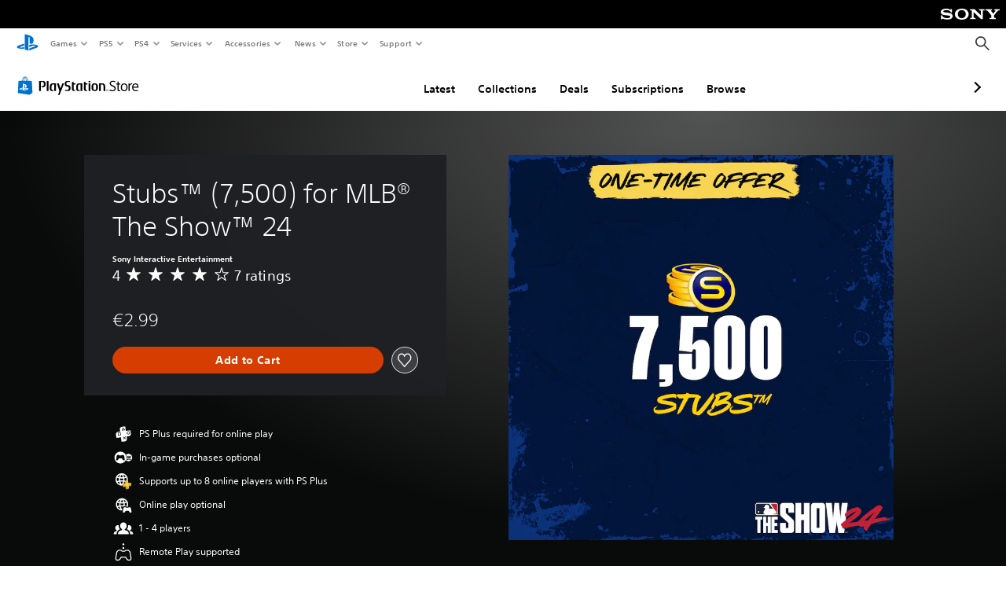

--- FILE ---
content_type: application/javascript
request_url: https://web-commerce-anywhere.playstation.com/cY-6Vw-UCb/gAr55x68/7q/kuQ3tfD4wihb8h/WxUOJSAB/FUBh/HD9NEQIB
body_size: 182287
content:
(function(){if(typeof Array.prototype.entries!=='function'){Object.defineProperty(Array.prototype,'entries',{value:function(){var index=0;const array=this;return {next:function(){if(index<array.length){return {value:[index,array[index++]],done:false};}else{return {done:true};}},[Symbol.iterator]:function(){return this;}};},writable:true,configurable:true});}}());(function(){Y4();jXn();wvn();var bw=function(dK,vX){return dK^vX;};var Ns=function(Kz){var Kw=1;var Dw=[];var tv=Hd["Math"]["sqrt"](Kz);while(Kw<=tv&&Dw["length"]<6){if(Kz%Kw===0){if(Kz/Kw===Kw){Dw["push"](Kw);}else{Dw["push"](Kw,Kz/Kw);}}Kw=Kw+1;}return Dw;};var QK=function(){return Wz.apply(this,[w5,arguments]);};var hw=function(bW,hr){return bW%hr;};var gv=function kQ(Rj,xt){'use strict';var DR=kQ;switch(Rj){case sN:{SK.push(OI);var bY=nt(Dn);try{var lw=SK.length;var Qp=nt({});if(Hd[Zv(typeof Cw()[Xj(FD)],CK('',[][[]]))?Cw()[Xj(fK)](jw,dr,Rv,Gs):Cw()[Xj(mK)](kY,nt({}),Dr,PR)][EY()[zz(CE)].apply(null,[JE,gs,Ht,PY])]){Hd[OR(typeof Cw()[Xj(Hv)],'undefined')?Cw()[Xj(mK)](jt,nt(nt(fK)),Dr,PR):Cw()[Xj(fK)](QX,Cj,XD,pz)][EY()[zz(CE)].call(null,Hp,pr,Ht,PY)][Tt()[Ks(Hp)].call(null,xD,wf,nv,xE,gf)](EY()[zz(Kp)].apply(null,[JE,vw,Us,Lp]),EY()[zz(hY)].call(null,nt(nt({})),XW,wv,TR));Hd[Cw()[Xj(mK)].call(null,Rp,nt([]),Dr,PR)][EY()[zz(CE)](rY,xD,Ht,PY)][EY()[zz(ss)].apply(null,[GX,nt([]),rz,Iv])](EY()[zz(Kp)](nt(nt({})),nt(nt([])),Us,Lp));bY=nt(sP);}}catch(mw){SK.splice(Xf(lw,fK),Infinity,OI);}var gz;return SK.pop(),gz=bY,gz;}break;case Dn:{var kf=xt[sP];SK.push(Np);var jR=pI()[Xw(Us)](cE,QI,bt,Yf);var St=pI()[Xw(Us)].apply(null,[cE,zK,lW,Yf]);if(kf[pI()[Xw(IE)].call(null,SR,nt(LY),bt,TK)]){var vW=kf[OR(typeof pI()[Xw(DQ)],'undefined')?pI()[Xw(IE)](SR,Iw,Qv,TK):pI()[Xw(JY)].call(null,dX,nt(fK),WR,ps)][EY()[zz(Az)](fD,jw,FR,sv)](pI()[Xw(sw)](Fw,LY,Xr,VX));var Kr=vW[Jj()[pD(SD)].apply(null,[WR,hz,nt(LY),NY,qE,Jt])](Jj()[pD(Df)].call(null,np,kz,SD,Oz,jf,Dt));if(Kr){var OQ=Kr[OR(typeof EY()[zz(cp)],CK('',[][[]]))?EY()[zz(wE)].apply(null,[gj,xD,cX,JI]):EY()[zz(zK)](sr,ZQ,Ot,Ef)](pI()[Xw(ww)](LK,nt({}),kj,WB));if(OQ){jR=Kr[Cw()[Xj(t8)].call(null,nt(LY),g6,Az,WY)](OQ[pI()[Xw(FU)](IA,rc,H6,Rx)]);St=Kr[OR(typeof Cw()[Xj(xD)],'undefined')?Cw()[Xj(t8)].apply(null,[I6,IE,Az,WY]):Cw()[Xj(fK)](nt(LY),QI,Us,sA)](OQ[C6()[wB(H6)](wM,YU,pr,B6,kj,TF)]);}}}var cS;return cS=Uf(F,[pI()[Xw(dV)](CE,qE,JY,FA),jR,C6()[wB(TF)](dl,kz,nt([]),[lM,fK],nt(nt(LY)),IE),St]),SK.pop(),cS;}break;case hZ:{var jA=xt[sP];var pF=xt[Dn];SK.push(ZO);if(l6(pF,null)||rq(pF,jA[Cw()[Xj(LY)].call(null,Ic,Cj,wA,RV)]))pF=jA[Cw()[Xj(LY)].call(null,UF,Rp,wA,RV)];for(var YO=LY,C8=new (Hd[Cw()[Xj(sV)](nt(fK),Qv,lF,w6)])(pF);D8(YO,pF);YO++)C8[YO]=jA[YO];var xq;return SK.pop(),xq=C8,xq;}break;case Uk:{var jF=xt[sP];var GB;SK.push(kG);return GB=nt(nt(jF[EY()[zz(Fx)].apply(null,[gs,Jt,Qf,LK])]))&&nt(nt(jF[OR(typeof EY()[zz(bt)],'undefined')?EY()[zz(Fx)](CB,rU,Qf,LK):EY()[zz(zK)].apply(null,[dl,WR,Df,E8])][EY()[zz(Hx)].call(null,jw,xD,cX,kj)]))&&jF[EY()[zz(Fx)].call(null,nt(fK),JI,Qf,LK)][EY()[zz(Hx)].apply(null,[WR,nv,cX,kj])][LY]&&Zv(jF[EY()[zz(Fx)](EU,xV,Qf,LK)][Zv(typeof EY()[zz(LY)],CK([],[][[]]))?EY()[zz(zK)].apply(null,[nt(nt(LY)),Fx,HM,ZQ]):EY()[zz(Hx)](JY,nt(nt(LY)),cX,kj)][LY][pI()[Xw(cf)](GV,Cj,nt(fK),VK)](),OR(typeof pI()[Xw(cG)],'undefined')?pI()[Xw(vx)](lW,nt(nt({})),nt(nt(fK)),bD):pI()[Xw(JY)](ql,tA,rF,UM))?Cw()[Xj(Oz)](nt(nt([])),nt(nt(fK)),BO,Fq):EY()[zz(mK)].call(null,sl,nt(nt({})),w1,GG),SK.pop(),GB;}break;case kZ:{var Dl=xt[sP];var dx=xt[Dn];SK.push(S6);var bS=dx[Tt()[Ks(Uc)].apply(null,[Uc,zK,nt(nt(LY)),FB,qh])];var qF=dx[Eh()[ZM(jf)](Bc,Rq,FB,gs,rU,gj)];var f6=dx[Eh()[ZM(H6)](fD,Z1,cM,JY,dr,gs)];var TB=dx[OR(typeof C6()[wB(Hp)],CK(pI()[Xw(NY)].apply(null,[pV,nt(LY),nt([]),D3]),[][[]]))?C6()[wB(wM)].call(null,ZQ,Y8,Hv,l1,Jt,Uc):C6()[wB(wG)].call(null,Qv,s8,IF,n6,H6,mg)];var P1=dx[pI()[Xw(Rq)].call(null,qO,BV,kY,NU)];var Ec=dx[EY()[zz(fG)](nt(LY),AF,Uj,tA)];var Al=dx[Jj()[pD(kY)].apply(null,[IF,qV,gs,ZQ,A1,sA])];var zg=dx[OR(typeof EY()[zz(lW)],'undefined')?EY()[zz(Hg)](jw,Xr,dY,UO):EY()[zz(zK)].apply(null,[wG,tA,sB,MB])];var hG;return hG=pI()[Xw(NY)](pV,vA,NY,D3)[Jj()[pD(gs)](wf,fg,sr,gs,jw,N1)](Dl)[Jj()[pD(gs)](Jt,fg,Uc,gs,nt(nt([])),N1)](bS,EY()[zz(gh)](Rp,pS,r6,GO))[OR(typeof Jj()[pD(lW)],CK([],[][[]]))?Jj()[pD(gs)].apply(null,[qE,fg,pS,gs,sV,N1]):Jj()[pD(fK)].apply(null,[rU,lV,Ot,kj,EF,zK])](qF,EY()[zz(gh)](rc,Hp,r6,GO))[OR(typeof Jj()[pD(mK)],CK(pI()[Xw(NY)](pV,sV,nt(fK),D3),[][[]]))?Jj()[pD(gs)](kY,fg,nU,gs,zM,N1):Jj()[pD(fK)](fK,Qx,Ot,gq,np,bl)](f6,OR(typeof EY()[zz(EU)],CK('',[][[]]))?EY()[zz(gh)].apply(null,[vw,nt(LY),r6,GO]):EY()[zz(zK)].apply(null,[lW,sl,Sh,cx]))[Jj()[pD(gs)].call(null,vw,fg,Fx,gs,TF,N1)](TB,EY()[zz(gh)].apply(null,[BV,jt,r6,GO]))[Jj()[pD(gs)](j8,fg,xV,gs,Xr,N1)](P1,EY()[zz(gh)](nt([]),lW,r6,GO))[Jj()[pD(gs)].apply(null,[dB,fg,WR,gs,kj,N1])](Ec,EY()[zz(gh)].call(null,fK,nt(nt(LY)),r6,GO))[Zv(typeof Jj()[pD(xg)],CK([],[][[]]))?Jj()[pD(fK)](Rp,fU,pr,Wq,fx,wF):Jj()[pD(gs)](EF,fg,Wl,gs,nt(nt([])),N1)](Al,EY()[zz(gh)].call(null,wf,pS,r6,GO))[Jj()[pD(gs)](vA,fg,IF,gs,rY,N1)](zg,pI()[Xw(UF)](th,xV,Sf,FQ)),SK.pop(),hG;}break;case BC:{var c1=xt[sP];SK.push(dq);var WO=OR(typeof pI()[Xw(ph)],'undefined')?pI()[Xw(zM)](hY,Yc,MU,hj):pI()[Xw(JY)](NG,sr,zK,Zh);try{var Ll=SK.length;var rg=nt({});if(c1[OR(typeof EY()[zz(zK)],CK([],[][[]]))?EY()[zz(Fx)](xg,nt(fK),lR,LK):EY()[zz(zK)].call(null,jf,pG,Hc,d1)][C6()[wB(jf)](jw,mf,NY,XS,cp,wG)]){var wl=c1[EY()[zz(Fx)].call(null,zM,Yc,lR,LK)][C6()[wB(jf)].call(null,A1,mf,nt(nt(fK)),XS,Hc,wG)][pI()[Xw(cf)].call(null,GV,nt(nt([])),mK,xv)]();var U1;return SK.pop(),U1=wl,U1;}else{var OF;return SK.pop(),OF=WO,OF;}}catch(Kx){SK.splice(Xf(Ll,fK),Infinity,dq);var mM;return SK.pop(),mM=WO,mM;}SK.pop();}break;case Zn:{var RM=xt[sP];SK.push(lS);var BM=RM[OR(typeof EY()[zz(sl)],'undefined')?EY()[zz(Fx)](QI,wf,HY,LK):EY()[zz(zK)].apply(null,[fD,xV,EO,Yx])][Eh()[ZM(sr)](vA,HG,Kl,GX,g6,qU)];if(BM){var Mh=BM[pI()[Xw(cf)].call(null,GV,nt(LY),CF,AE)]();var n8;return SK.pop(),n8=Mh,n8;}else{var kh;return kh=OR(typeof pI()[Xw(kj)],CK('',[][[]]))?pI()[Xw(zM)].apply(null,[hY,nt(nt(LY)),LY,Js]):pI()[Xw(JY)](mx,m6,gs,rY),SK.pop(),kh;}SK.pop();}break;case X4:{var Nq=xt[sP];var tO=xt[Dn];SK.push(t8);if(nt(fh(Nq,tO))){throw new (Hd[OR(typeof pI()[Xw(zM)],'undefined')?pI()[Xw(sr)].call(null,Hp,nt(fK),mK,X8):pI()[Xw(JY)].call(null,Bh,rF,m6,wx)])(pI()[Xw(RG)](UV,xD,xV,UB));}SK.pop();}break;case vb:{var D6=xt[sP];SK.push(cF);var Sg=pI()[Xw(zM)].apply(null,[hY,nt(nt({})),sl,gI]);var hA=pI()[Xw(zM)].apply(null,[hY,kY,EF,gI]);var hU=new (Hd[Cw()[Xj(pG)].call(null,IF,sr,cf,Vh)])(new (Hd[Cw()[Xj(pG)].call(null,WR,nt(LY),cf,Vh)])(Cw()[Xj(qx)].apply(null,[nt({}),Xr,wE,LE])));try{var Z8=SK.length;var mq=nt([]);if(nt(nt(Hd[Cw()[Xj(mK)](cp,nt(nt([])),Dr,Ux)][Cw()[Xj(IE)](nv,Jt,Rc,hl)]))&&nt(nt(Hd[Cw()[Xj(mK)](Df,nt([]),Dr,Ux)][Cw()[Xj(IE)](nt([]),nU,Rc,hl)][EY()[zz(EA)].apply(null,[vw,Ot,Cq,tx])]))){var Yl=Hd[Zv(typeof Cw()[Xj(cf)],'undefined')?Cw()[Xj(fK)].call(null,H6,nt(fK),Jt,Az):Cw()[Xj(IE)](nt(fK),nt({}),Rc,hl)][OR(typeof EY()[zz(XW)],CK('',[][[]]))?EY()[zz(EA)].call(null,Ot,g6,Cq,tx):EY()[zz(zK)].apply(null,[nt(fK),wf,cc,fq])](Hd[pI()[Xw(HU)].call(null,nv,nt(fK),sV,fR)][Cw()[Xj(p1)].call(null,rY,Df,Nc,Tw)],Tt()[Ks(wM)](wf,IE,nt({}),wF,kj));if(Yl){Sg=hU[EY()[zz(hY)](H6,nt(nt(fK)),qD,TR)](Yl[OR(typeof pI()[Xw(sV)],CK('',[][[]]))?pI()[Xw(lW)](q6,Hp,pU,fg):pI()[Xw(JY)].apply(null,[Xr,jt,wf,Eq])][pI()[Xw(cf)].apply(null,[GV,Rp,Rp,nD])]());}}hA=OR(Hd[Cw()[Xj(mK)](JE,np,Dr,Ux)],D6);}catch(Ax){SK.splice(Xf(Z8,fK),Infinity,cF);Sg=pI()[Xw(Yc)].call(null,DB,A1,wG,cX);hA=OR(typeof pI()[Xw(gs)],'undefined')?pI()[Xw(Yc)].apply(null,[DB,JY,I6,cX]):pI()[Xw(JY)].call(null,pB,SD,CF,rV);}var Mx=CK(Sg,b8(hA,fK))[pI()[Xw(cf)].call(null,GV,BV,I6,nD)]();var Bq;return SK.pop(),Bq=Mx,Bq;}break;case c4:{SK.push(ZS);var Pl=pI()[Xw(zM)](hY,nt(LY),qU,VK);try{var M6=SK.length;var US=nt({});if(Hd[EY()[zz(Fx)](Ah,Oz,Tp,LK)][Zv(typeof EY()[zz(IE)],CK([],[][[]]))?EY()[zz(zK)](Oz,rc,Nx,LB):EY()[zz(Hx)](Iw,fD,YG,kj)]&&Hd[EY()[zz(Fx)].apply(null,[I6,qU,Tp,LK])][EY()[zz(Hx)].call(null,Yc,AF,YG,kj)][LY]&&Hd[EY()[zz(Fx)](pU,Xr,Tp,LK)][EY()[zz(Hx)](Iw,nt(fK),YG,kj)][LY][LY]&&Hd[EY()[zz(Fx)](Hp,gs,Tp,LK)][EY()[zz(Hx)](Hv,nt(nt(LY)),YG,kj)][LY][LY][Cw()[Xj(WM)].apply(null,[pS,mK,Xg,QN])]){var DS=Zv(Hd[EY()[zz(Fx)].apply(null,[vg,IF,Tp,LK])][Zv(typeof EY()[zz(ZQ)],CK('',[][[]]))?EY()[zz(zK)](SD,nt(LY),Gx,EG):EY()[zz(Hx)](sl,sV,YG,kj)][LY][LY][Cw()[Xj(WM)].apply(null,[nt(nt(LY)),Iw,Xg,QN])],Hd[EY()[zz(Fx)].call(null,QI,A1,Tp,LK)][Zv(typeof EY()[zz(Jx)],CK([],[][[]]))?EY()[zz(zK)](kj,nt(nt({})),kq,Xc):EY()[zz(Hx)](zM,nt({}),YG,kj)][j1[ZQ]]);var DG=DS?Cw()[Xj(Oz)].apply(null,[Jt,fD,BO,zU]):Zv(typeof EY()[zz(pS)],CK([],[][[]]))?EY()[zz(zK)](Uc,nt(LY),SG,k8):EY()[zz(mK)](fD,nt(nt([])),DF,GG);var mU;return SK.pop(),mU=DG,mU;}else{var zO;return SK.pop(),zO=Pl,zO;}}catch(TA){SK.splice(Xf(M6,fK),Infinity,ZS);var zh;return SK.pop(),zh=Pl,zh;}SK.pop();}break;case Y0:{SK.push(zV);try{var OO=SK.length;var IB=nt(nt(sP));var KS=CK(Hd[Zv(typeof Cw()[Xj(BV)],CK([],[][[]]))?Cw()[Xj(fK)](bt,Bc,K1,pG):Cw()[Xj(PG)].call(null,nt(nt({})),dB,cE,NA)](Hd[Cw()[Xj(mK)](CB,zM,Dr,kD)][pI()[Xw(QI)](Lp,nt(fK),gs,nM)]),b8(Hd[Zv(typeof Cw()[Xj(gs)],CK([],[][[]]))?Cw()[Xj(fK)].call(null,vg,PG,Ag,lS):Cw()[Xj(PG)](NY,mK,cE,NA)](Hd[Cw()[Xj(mK)].call(null,kj,pr,Dr,kD)][EY()[zz(Px)].apply(null,[Hc,nt(LY),B1,kY])]),fK));KS+=CK(b8(Hd[OR(typeof Cw()[Xj(xD)],CK('',[][[]]))?Cw()[Xj(PG)](xV,Oz,cE,NA):Cw()[Xj(fK)](PV,QI,VV,Ql)](Hd[Cw()[Xj(mK)].call(null,Df,PV,Dr,kD)][EY()[zz(GU)].call(null,bt,A1,wj,GU)]),ZQ),b8(Hd[Cw()[Xj(PG)](SD,Qv,cE,NA)](Hd[Cw()[Xj(mK)](CB,nt(LY),Dr,kD)][pI()[Xw(Cj)](bq,nt(LY),pU,pp)]),zK));KS+=CK(b8(Hd[Cw()[Xj(PG)](dr,xD,cE,NA)](Hd[Cw()[Xj(mK)](JY,XW,Dr,kD)][pI()[Xw(Sf)](wG,Iw,gs,Y5)]),p1),b8(Hd[Cw()[Xj(PG)].apply(null,[Rp,Iw,cE,NA])](Hd[Cw()[Xj(mK)](nt(nt([])),MU,Dr,kD)][Cw()[Xj(Ah)](nt(nt([])),Jx,LY,MW)]),Oz));KS+=CK(b8(Hd[Zv(typeof Cw()[Xj(CB)],CK([],[][[]]))?Cw()[Xj(fK)].apply(null,[j8,EU,QA,mA]):Cw()[Xj(PG)](Ah,Ot,cE,NA)](Hd[OR(typeof Cw()[Xj(JI)],'undefined')?Cw()[Xj(mK)].call(null,qE,pU,Dr,kD):Cw()[Xj(fK)](nt(nt({})),rU,l1,kj)][pI()[Xw(EF)](lV,gs,jt,js)]),gs),b8(Hd[Cw()[Xj(PG)].apply(null,[fx,nv,cE,NA])](Hd[Cw()[Xj(mK)](dB,jw,Dr,kD)][pI()[Xw(gj)](j6,PG,EU,pv)]),wf));KS+=CK(b8(Hd[Cw()[Xj(PG)](jt,nt([]),cE,NA)](Hd[Cw()[Xj(mK)](qE,nt({}),Dr,kD)][OR(typeof Cw()[Xj(IF)],'undefined')?Cw()[Xj(IF)](nt(nt([])),Hc,Jx,jj):Cw()[Xj(fK)](H6,JI,d1,CF)]),mK),b8(Hd[Cw()[Xj(PG)].apply(null,[lW,Oz,cE,NA])](Hd[Cw()[Xj(mK)].apply(null,[Wl,jf,Dr,kD])][Jj()[pD(TF)].call(null,Ic,bG,dB,GX,nt(nt({})),qU)]),G0[pI()[Xw(QX)](Ol,nt(fK),JE,JS)]()));KS+=CK(b8(Hd[Cw()[Xj(PG)].apply(null,[UF,ZQ,cE,NA])](Hd[Cw()[Xj(mK)](zK,qU,Dr,kD)][Cw()[Xj(AF)](rY,nU,CS,qv)]),j1[TF]),b8(Hd[OR(typeof Cw()[Xj(XW)],'undefined')?Cw()[Xj(PG)].call(null,UF,Xr,cE,NA):Cw()[Xj(fK)].call(null,I6,rU,Lx,PS)](Hd[OR(typeof Cw()[Xj(cp)],'undefined')?Cw()[Xj(mK)](CF,lW,Dr,kD):Cw()[Xj(fK)].call(null,pG,nt(nt({})),fA,NF)][EY()[zz(BB)](LY,vw,cr,I1)]),JY));KS+=CK(b8(Hd[Cw()[Xj(PG)](kY,A1,cE,NA)](Hd[Zv(typeof Cw()[Xj(MU)],CK('',[][[]]))?Cw()[Xj(fK)].apply(null,[nt(nt([])),pG,rB,Ix]):Cw()[Xj(mK)].call(null,Bc,rY,Dr,kD)][Jj()[pD(xg)].call(null,nU,bG,dr,lW,BV,n1)]),wG),b8(Hd[Cw()[Xj(PG)].apply(null,[np,nt(nt(LY)),cE,NA])](Hd[Cw()[Xj(mK)](vg,Uc,Dr,kD)][Zv(typeof EY()[zz(JE)],CK('',[][[]]))?EY()[zz(zK)](WR,Df,N8,vw):EY()[zz(FO)](PG,bt,Mw,XG)]),IE));KS+=CK(b8(Hd[Cw()[Xj(PG)](nt(LY),UG,cE,NA)](Hd[Cw()[Xj(mK)].call(null,H6,dr,Dr,kD)][EY()[zz(Ol)](Cj,TF,vI,rS)]),rc),b8(Hd[Cw()[Xj(PG)](Jt,Ic,cE,NA)](Hd[Cw()[Xj(mK)](QI,nt({}),Dr,kD)][EY()[zz(G6)].call(null,A1,JE,Ap,xB)]),j1[xg]));KS+=CK(b8(Hd[Cw()[Xj(PG)](m6,vg,cE,NA)](Hd[Zv(typeof Cw()[Xj(Jx)],CK([],[][[]]))?Cw()[Xj(fK)].call(null,UG,gj,Q6,DO):Cw()[Xj(mK)](TF,Oz,Dr,kD)][EY()[zz(Pc)](jw,nt([]),C1,Gq)]),Uc),b8(Hd[Cw()[Xj(PG)](PG,jf,cE,NA)](Hd[Cw()[Xj(mK)].apply(null,[nt(nt(LY)),fD,Dr,kD])][Cw()[Xj(Jx)](Hc,pr,ph,mR)]),Hp));KS+=CK(b8(Hd[Zv(typeof Cw()[Xj(wG)],CK('',[][[]]))?Cw()[Xj(fK)](UG,Hc,UA,vM):Cw()[Xj(PG)](GX,p1,cE,NA)](Hd[Cw()[Xj(mK)](IF,nt(nt({})),Dr,kD)][Eh()[ZM(lW)](UF,tS,bG,Uc,Oz,sV)]),lW),b8(Hd[Cw()[Xj(PG)].call(null,kY,EF,cE,NA)](Hd[Cw()[Xj(mK)](JY,kj,Dr,kD)][Zv(typeof pI()[Xw(dB)],'undefined')?pI()[Xw(JY)].apply(null,[xO,sV,Iw,lO]):pI()[Xw(PG)].call(null,BV,EU,nt(nt([])),tr)]),GX));KS+=CK(b8(Hd[Cw()[Xj(PG)](nt(nt([])),vA,cE,NA)](Hd[Cw()[Xj(mK)].apply(null,[nt(nt(LY)),JY,Dr,kD])][Cw()[Xj(zM)](wM,qE,GG,qz)]),wM),b8(Hd[Cw()[Xj(PG)](Hc,QI,cE,NA)](Hd[Cw()[Xj(mK)](lW,nt(nt(fK)),Dr,kD)][EY()[zz(Rq)].call(null,sl,np,HK,wM)]),jf));KS+=CK(b8(Hd[OR(typeof Cw()[Xj(PV)],CK([],[][[]]))?Cw()[Xj(PG)].call(null,wG,bt,cE,NA):Cw()[Xj(fK)].call(null,nt(nt(LY)),wf,vG,xE)](Hd[Cw()[Xj(mK)].call(null,nt(LY),vA,Dr,kD)][Cw()[Xj(Yc)](Jx,IF,QI,Fp)]),j1[sr]),b8(Hd[OR(typeof Cw()[Xj(lW)],CK('',[][[]]))?Cw()[Xj(PG)](nt(fK),PG,cE,NA):Cw()[Xj(fK)](fD,fx,gl,Yx)](Hd[OR(typeof Cw()[Xj(QX)],CK('',[][[]]))?Cw()[Xj(mK)](np,UG,Dr,kD):Cw()[Xj(fK)](SD,JI,Af,Th)][Zv(typeof EY()[zz(R8)],CK([],[][[]]))?EY()[zz(zK)](GX,nt(fK),Of,Fl):EY()[zz(FD)](CB,CF,GF,HA)]),TF));KS+=CK(b8(Hd[OR(typeof Cw()[Xj(CE)],'undefined')?Cw()[Xj(PG)].call(null,JE,lW,cE,NA):Cw()[Xj(fK)](Ic,mK,OV,lG)](Hd[Cw()[Xj(mK)].apply(null,[nt(nt([])),rF,Dr,kD])][Zv(typeof Cw()[Xj(zG)],'undefined')?Cw()[Xj(fK)](nt(nt(fK)),nt(nt(fK)),Hh,L8):Cw()[Xj(PV)](XW,pr,IE,hM)]),xg),b8(Hd[Cw()[Xj(PG)].call(null,bt,vA,cE,NA)](Hd[Cw()[Xj(mK)].call(null,nt(LY),NY,Dr,kD)][EY()[zz(t8)](xg,tA,Yw,p1)]),sr));KS+=CK(b8(Hd[Cw()[Xj(PG)].call(null,rY,UG,cE,NA)](Hd[Cw()[Xj(mK)](EU,nt(nt(fK)),Dr,kD)][EY()[zz(fV)].apply(null,[kY,CF,FE,Dr])]),JE),b8(Hd[Cw()[Xj(PG)].apply(null,[wG,nt({}),cE,NA])](Hd[Cw()[Xj(mK)].apply(null,[Xr,j8,Dr,kD])][Cw()[Xj(OI)].apply(null,[Ic,Fx,WF,Rx])]),kY));KS+=CK(b8(Hd[Cw()[Xj(PG)](Sf,nt({}),cE,NA)](Hd[Cw()[Xj(mK)](ZQ,pU,Dr,kD)][Cw()[Xj(RG)](LY,I6,zK,OE)]),bt),b8(Hd[Cw()[Xj(PG)].apply(null,[dB,PV,cE,NA])](Hd[Cw()[Xj(mK)].call(null,Yc,m6,Dr,kD)][Cw()[Xj(pg)](dB,nt(LY),Dt,zR)]),pS));KS+=CK(b8(Hd[Cw()[Xj(PG)].call(null,Bc,nt(fK),cE,NA)](Hd[Cw()[Xj(mK)](wf,nt(nt(fK)),Dr,kD)][pI()[Xw(Ah)].apply(null,[PY,qE,nt(fK),Rg])]),Rp),b8(Hd[Cw()[Xj(PG)].apply(null,[Jx,Oz,cE,NA])](Hd[Cw()[Xj(mK)](QI,rF,Dr,kD)][OR(typeof pI()[Xw(rF)],CK('',[][[]]))?pI()[Xw(IF)](xE,zK,j8,Is):pI()[Xw(JY)](nU,nt(nt(LY)),Wl,YM)]),Qv));KS+=CK(CK(b8(Hd[OR(typeof Cw()[Xj(BB)],CK([],[][[]]))?Cw()[Xj(PG)](nt(nt(LY)),nt(nt({})),cE,NA):Cw()[Xj(fK)](EF,BV,Vl,cE)](Hd[pI()[Xw(IE)].call(null,SR,IF,dB,A3)][pI()[Xw(AF)](MU,fx,gj,zQ)]),j8),b8(Hd[Cw()[Xj(PG)](Ah,BV,cE,NA)](Hd[Cw()[Xj(mK)].apply(null,[nt({}),SD,Dr,kD])][Jj()[pD(sr)](JE,YA,rF,IE,cp,Az)]),SD)),b8(Hd[Cw()[Xj(PG)](tA,JI,cE,NA)](Hd[Cw()[Xj(mK)](nt([]),IF,Dr,kD)][OR(typeof pI()[Xw(qE)],'undefined')?pI()[Xw(Jx)].call(null,vS,nt({}),kY,kX):pI()[Xw(JY)](EV,Df,LY,dM)]),Df));var LO;return LO=KS[Zv(typeof pI()[Xw(H6)],CK([],[][[]]))?pI()[Xw(JY)].apply(null,[fq,Ot,pr,RO]):pI()[Xw(cf)](GV,dl,nt(fK),Ds)](),SK.pop(),LO;}catch(LU){SK.splice(Xf(OO,fK),Infinity,zV);var t6;return t6=EY()[zz(mK)].call(null,JY,tA,sO,GG),SK.pop(),t6;}SK.pop();}break;case W7:{SK.push(hl);var Fg=EY()[zz(FS)].apply(null,[Ot,cf,g0,p6]);var gV=pI()[Xw(Q8)](gj,nv,Hc,Tf);for(var wU=j1[ZQ];D8(wU,K1);wU++)Fg+=gV[OR(typeof pI()[Xw(ss)],'undefined')?pI()[Xw(wG)](jS,vg,nt(nt({})),zw):pI()[Xw(JY)].apply(null,[CS,QI,dl,lg])](Hd[EY()[zz(IE)].call(null,qE,sl,GF,th)][Cw()[Xj(nU)].call(null,Fx,Df,DQ,GW)](J8(Hd[OR(typeof EY()[zz(rF)],CK([],[][[]]))?EY()[zz(IE)](nt(nt([])),UG,GF,th):EY()[zz(zK)](PV,nt(fK),Cg,IG)][C6()[wB(IE)](Ic,Qc,nt(nt([])),Lp,NY,gs)](),gV[Cw()[Xj(LY)](Iw,nt(nt(fK)),wA,m1)])));var Vc;return SK.pop(),Vc=Fg,Vc;}break;case f9:{var lf=xt[sP];SK.push(nG);if(OR(typeof Hd[EY()[zz(lW)](dl,p1,QD,sM)],pI()[Xw(GX)](CS,nt({}),gj,fS))&&RB(lf[Hd[EY()[zz(lW)](Yc,nt([]),QD,sM)][Cw()[Xj(MU)](cf,dl,dl,HE)]],null)||RB(lf[pI()[Xw(vw)](vq,nt(nt([])),Yc,OK)],null)){var IU;return IU=Hd[Cw()[Xj(sV)](nt([]),jt,lF,m1)][pI()[Xw(WM)].call(null,v6,Sf,nt([]),KW)](lf),SK.pop(),IU;}SK.pop();}break;case w:{var AA=xt[sP];SK.push(Nh);try{var Jg=SK.length;var DV=nt({});if(Zv(AA[Zv(typeof EY()[zz(NY)],CK([],[][[]]))?EY()[zz(zK)](lW,MU,zl,GA):EY()[zz(Fx)].apply(null,[JY,mK,FW,LK])][Zv(typeof Cw()[Xj(Oz)],'undefined')?Cw()[Xj(fK)](MU,nt(nt(fK)),vx,rY):Cw()[Xj(ph)](Rp,sl,JB,Gx)],undefined)){var Oc;return Oc=pI()[Xw(zM)](hY,IE,dB,HI),SK.pop(),Oc;}if(Zv(AA[EY()[zz(Fx)](jw,m6,FW,LK)][Cw()[Xj(ph)](m6,WR,JB,Gx)],nt(Dn))){var fB;return fB=EY()[zz(mK)](wf,nt(LY),AB,GG),SK.pop(),fB;}var GS;return GS=Cw()[Xj(Oz)](rU,SD,BO,Tp),SK.pop(),GS;}catch(M1){SK.splice(Xf(Jg,fK),Infinity,Nh);var AV;return AV=pI()[Xw(Yc)](DB,rc,I6,Ch),SK.pop(),AV;}SK.pop();}break;case PP:{SK.push(QV);throw new (Hd[pI()[Xw(sr)].apply(null,[Hp,nt(LY),nt(fK),GA])])(OR(typeof pI()[Xw(Df)],CK('',[][[]]))?pI()[Xw(Sc)](tx,np,BV,mx):pI()[Xw(JY)](kz,IE,Ah,W1));}break;case nb:{var qq;SK.push(Dg);return qq=nt(nt(Hd[Cw()[Xj(mK)](Uc,SD,Dr,mB)][Cw()[Xj(gj)].call(null,rU,nt(nt([])),vw,d1)])),SK.pop(),qq;}break;case c9:{var Kh=xt[sP];var SO=xt[Dn];SK.push(bg);if(RB(typeof Hd[pI()[Xw(IE)](SR,nt(LY),nv,Pp)][pI()[Xw(OI)].call(null,xU,mK,UF,KG)],OR(typeof pI()[Xw(A1)],'undefined')?pI()[Xw(GX)](CS,JI,AF,T1):pI()[Xw(JY)](qh,g6,Jt,Us))){Hd[OR(typeof pI()[Xw(wf)],CK('',[][[]]))?pI()[Xw(IE)].apply(null,[SR,g6,Hv,Pp]):pI()[Xw(JY)].apply(null,[v6,cf,jt,Dq])][pI()[Xw(OI)](xU,nt(nt(LY)),kj,KG)]=pI()[Xw(NY)](pV,nt(nt({})),rY,CM)[Zv(typeof Jj()[pD(gs)],CK(pI()[Xw(NY)].call(null,pV,Jt,BV,CM),[][[]]))?Jj()[pD(fK)].apply(null,[Iw,gF,nt(nt({})),Dc,kY,cg]):Jj()[pD(gs)].apply(null,[xD,xc,nt(nt(fK)),gs,kY,N1])](Kh,EY()[zz(sr)].call(null,vg,wf,ZI,pG))[Jj()[pD(gs)](QI,xc,wG,gs,nt(fK),N1)](SO,EY()[zz(cG)](Rp,jf,Rv,gf));}SK.pop();}break;case Hk:{SK.push(Kg);try{var Jq=SK.length;var XM=nt(Dn);var PU;return PU=nt(nt(Hd[Cw()[Xj(mK)](dr,IE,Dr,zQ)][EY()[zz(CE)](vA,nt(nt(LY)),MS,PY)])),SK.pop(),PU;}catch(kO){SK.splice(Xf(Jq,fK),Infinity,Kg);var SM;return SK.pop(),SM=nt(Dn),SM;}SK.pop();}break;case DN:{SK.push(gA);var cB=pI()[Xw(zM)].call(null,hY,I6,wf,Ov);try{var WV=SK.length;var cU=nt({});if(Hd[EY()[zz(Fx)](pU,nt(fK),cQ,LK)]&&Hd[EY()[zz(Fx)].apply(null,[Bc,nt(nt(fK)),cQ,LK])][EY()[zz(MV)](UG,bt,VU,vw)]&&Hd[Zv(typeof EY()[zz(UG)],CK([],[][[]]))?EY()[zz(zK)].apply(null,[IE,UF,nc,LS]):EY()[zz(Fx)].apply(null,[A1,Hv,cQ,LK])][EY()[zz(MV)](Jt,AF,VU,vw)][pI()[Xw(EA)].apply(null,[AF,cp,A1,VB])]){var rl=Hd[EY()[zz(Fx)](nt(nt({})),nt({}),cQ,LK)][EY()[zz(MV)].call(null,A1,nt(nt({})),VU,vw)][Zv(typeof pI()[Xw(pG)],CK([],[][[]]))?pI()[Xw(JY)](NS,JE,Wl,SD):pI()[Xw(EA)](AF,CB,nt(fK),VB)][Zv(typeof pI()[Xw(FU)],CK('',[][[]]))?pI()[Xw(JY)](GM,nt(nt({})),nt(nt(fK)),nS):pI()[Xw(cf)](GV,nU,XW,Af)]();var JA;return SK.pop(),JA=rl,JA;}else{var AU;return SK.pop(),AU=cB,AU;}}catch(Wx){SK.splice(Xf(WV,fK),Infinity,gA);var zF;return SK.pop(),zF=cB,zF;}SK.pop();}break;case c5:{var rx=xt[sP];SK.push(cl);var gS=pI()[Xw(NY)](pV,Qv,nt(nt([])),XO);var dh=pI()[Xw(NY)](pV,nt(LY),nt({}),XO);var Vg=pI()[Xw(FS)].call(null,XF,QI,cp,MZ);var tU=[];try{var lA=SK.length;var IV=nt(Dn);try{gS=rx[pI()[Xw(Az)](Ah,nv,PG,HV)];}catch(E1){SK.splice(Xf(lA,fK),Infinity,cl);if(E1[pI()[Xw(bt)](Iw,nt([]),Hc,Vp)][Zv(typeof pI()[Xw(MU)],CK([],[][[]]))?pI()[Xw(JY)](VB,wG,GX,Qh):pI()[Xw(wE)](cA,Wl,UG,Og)](Vg)){gS=Zv(typeof Eh()[ZM(Hp)],CK(pI()[Xw(NY)](pV,xg,JE,XO),[][[]]))?Eh()[ZM(mK)](TF,BU,jg,Lq,rU,pr):Eh()[ZM(bt)].call(null,WR,IF,Np,fK,CF,Hp);}}var V6=Hd[EY()[zz(IE)](QX,dl,vB,th)][Cw()[Xj(nU)](Ot,CF,DQ,jW)](J8(Hd[EY()[zz(IE)](qE,TF,vB,th)][C6()[wB(IE)](UG,ng,Jt,Lp,pr,gs)](),YV))[pI()[Xw(cf)](GV,Iw,np,WX)]();rx[pI()[Xw(Az)](Ah,j8,nt(nt(fK)),HV)]=V6;dh=OR(rx[Zv(typeof pI()[Xw(dB)],'undefined')?pI()[Xw(JY)].call(null,SS,fK,TF,OV):pI()[Xw(Az)].call(null,Ah,CF,tA,HV)],V6);tU=[Uf(F,[pI()[Xw(lW)](q6,LY,nt(nt({})),RS),gS]),Uf(F,[pI()[Xw(p1)].call(null,Tl,PV,sV,sg),Ng(dh,fK)[pI()[Xw(cf)](GV,nt({}),wf,WX)]()])];var Bg;return SK.pop(),Bg=tU,Bg;}catch(dO){SK.splice(Xf(lA,fK),Infinity,cl);tU=[Uf(F,[pI()[Xw(lW)].call(null,q6,m6,nt(nt(fK)),RS),gS]),Uf(F,[pI()[Xw(p1)].call(null,Tl,p1,nt(nt({})),sg),dh])];}var DA;return SK.pop(),DA=tU,DA;}break;case G9:{SK.push(El);var bM=Hd[Cw()[Xj(IE)](rU,nt(nt({})),Rc,mh)][pI()[Xw(JB)].call(null,HM,pS,JY,lB)]?Hd[Cw()[Xj(IE)].apply(null,[nt(nt(fK)),sV,Rc,mh])][Cw()[Xj(np)].call(null,qE,pG,gA,Ov)](Hd[Cw()[Xj(IE)](LY,nt(nt(fK)),Rc,mh)][pI()[Xw(JB)].apply(null,[HM,Uc,Cj,lB])](Hd[EY()[zz(Fx)](jt,nt([]),mv,LK)]))[EY()[zz(JE)].apply(null,[jw,gs,WA,CE])](EY()[zz(gh)](A1,JE,OA,GO)):OR(typeof pI()[Xw(rU)],CK('',[][[]]))?pI()[Xw(NY)](pV,nt([]),JY,sg):pI()[Xw(JY)](Y6,Cj,nt(LY),WS);var JO;return SK.pop(),JO=bM,JO;}break;}};var AG=function(){return Wz.apply(this,[vN,arguments]);};var VA=function(sU,Rh){return sU>>Rh;};var wO=function(){ZF=["tR\b8ywn,[03","8(C\x40B,j\x07\v0%uEN,\nM","YPIo","Z !.]R_+P6\'.\\_N0","+\rp0","3(WFY#R","AN%M+\'.D\\H-v03","Z&I\b\r","2\fQ","\b!(^R_+P","&M","","\x40FX*","\"$C\\F+\vS","07","o-K","Z\r!\"XvS!N","GC0M\r","\x40\\Y6","95Qj","\f","\b\b3QEN","\r","0",""," ,UAJ [","t","QD&\x07","Z","1[","<\"U","N","VQ\x07! DZD,D\' YG","q^$[\x07","\t9\nUJ","L","R[23W-03CZD,","#$^WD0L"," EGD!S0","N","<.\\L%E62\r]-\f\\\rC","\x3fZ[\"B\\I#\n","^",".M\x3f\t4D\\[-\rJ!-","P,<%D[","]+\rW\r!8S[J,[",",YPY-V","\r;","\t:\"U\x40X\vJ\b!U\x40","\v/,1U","\b1$HVO<","%QF","\x40\\B,\n[\x07\v","Wym\x07nR","\tW\f\"_CN\x07\fL\f"," \"X\x40_#\fJ","16$AB\'J\n\b;FVE6","\r2 DV","`rl\x07!x:=4(","Y0","sgV","T\f\x07I","L&5}VO+u\x072&5U^j![\r","\fJ\b45Y\\E","$%g\x07it","","=","oSr<","\n\t82","!$HGJ0_","&6","\b\' ]V","$%r\x07i\x00*l2\b3)\x07ba","\f","^!\r","TN66[\f0 DgB/M\f\v","S[N!\\","\'$TVE6_\r","\f1(Q`N1\rW","7,YG","1\n_","C+Z","Z_\'\f_","XN;Q","\nQ \'Q\x40N","3\v!(_]","X\x07( ,","!I\t<7UAt1L$34^P_+P","CG#\nX\f\f","pNc","Y\n59$]V_0\x07v\'\x07_Ab,W","[J1.L\b\x000_XN,","o\x40O\f_","$%KS","X\x07 !3"," -\\eN0\rW-&5","olO0H\f>;6BR[2Z","%3U\x40X","\v+\r[<5UAJ [","\r8$^Gb&*G","\x07","21EaN,[\x07","\x07","ol\\\'Z\x07\'\x07E]H%\\","47YTJ6L%<2CZD,\r","\"$RXB6\bW9(DJH*P","0/DG+VS;2_A","2M","Z","","]\x40_"," 2QTN","","\f$1(C","CE6","^D,\nV","\\\'\b","AJ6Q","XsK\t","R^\f!)_W",">$\"$RWY+\b[\x07!\'(\x40Gt$","x6\fW",";\'YAF","X","4^XE-\tP","S\'rZY6","-$SF_+Y","R","<2CZD,","[!jmN1QqNZR*S","fRGD#Y\b0%\n*\n;&GDb[U:%UW\v!P\b&aS[J0]\bu.EGX+[U\x07[!)Ug#\nWOA\t4/WV","mC","&]\x00!\\VF\'J","2UG{0J\n\v0V","1S( ,","\n1vbqH\n","3","/UD","\x07\b\x00","L.BXN0=Q\n\x00;$B","","]","\b","\t05EAE",":4S[X6L","3U\x40^.\np","Q^6\nQ","2$DcJ0S\n\t","$\vP\n\b;aTN6^J!$^G|+Z\tI\'}\v)A\x00f<\f\v%P\n\b\r0aS\\O\'\"c.\"[\bM","\'$QWR\n_","\"$RWY+\b[\x07","6\v:,uEN,\n",",$QA",",QTE\'\nQ\'","\x078(\\J",",L\r","\r8 DV",",DV","(VG","W8\x40V","6\"U_N0J2;\"\\FO+Y2\f\x00\r<5I","Z&,HB)","\'YVG&\r","]N:\n","05`AD6J\f43","LGXBlx","%J16$tR_#","[#\fM8\r45","[\x07\r\b\b!$^G0\vM","D","","\'(^TB$\x07","\r","!)"," ZA",">$%3_GD!","\v</","]8:%U","\x40AD6J\f","q\'$U]h#H\r","\tW\f","\n\b\r0QA\'J","I\x07","7UA","B&","\'2Y\x40_\'J;/\'4CGN&","\r[703FRG","%K#:3","$&$^G","!5\x40\tm","#:-URE","\b=","~5\n+\'(]Z_+\b[U\b!aBV_7\fPUA\v\'(]Z_+\b[U\b\x00 $","%5_","_$\\VE+\vS","=;","l",":\'","{9{*<-.\x07","$\n\'HWY+\b[\x07!\"3QC[\'","44TZDmNAEA:%UPX\\SJ\x00Uaq\t","1]GN","y\'S\t","L+\b[","(\rv(<;UB/J","6.TV{-P\x3f","#]ZE6!"," \f_","\f\b%.^\x40NF","&G:#\'5X","-.\x00=U\x40^.\n","K\x079-","\f/7Y\x40B R\n= ^TN","[","&%\x408bZ\f$",">$%-QJ\\0Y\n>$7(^WB,a*","\rJ\f","C\b0/C\\Y_CA","\" DZE\x07N\x07\b<.^vY0L","W&r\n","!N:,","tVM#\vR^#\t:6CVYb6[\t","/VRX","Blx","07\\","[","UNnRW0m","_\x0764C","\r)1%U]","M1_A\x40\'\fw\b0BAD0","!Y^N8P1\x07&$D","\x07\f\x00","V","M","\rV","\x07nR","%2\n","UB,R\x07-6","9(U]_Z","M90 S\\E","7YQY#\n[","!R$\\VE+\vS1","PG+P62)D","X7]\r","\rK1$TjB\'Z","1$\\GJ","","\f \"DZD,",";4]QN0","Z","Y\n$0,U]_1<G;\f","2D\\Y#[","![2:1`AD6]","GB/d","08\x40AN1\r","0<\"[gB/%x(^","\x002$","/_G0\vM","XRG","147Qj2R\nA+94WB,","qG-",".;5UAn4P","R\b%","\v\v0/TVO\n_\x07\n","r[2[%(02CZD,","[\f\r","47QvE#R","\x00\b&","Q/8$",";YC","3U\x40N6",")_]N\f\vS(03FZH\'","T!\x07(D^J1","]+[","J`y","GVI%\f","\nQ&\n;&dRL","!.EPC\'Z","05u_N/P<21","K\b\b=","VC}#m\f",",QA\x40","RYN!\n","[0%`_^%P","UM.","#-","6 \x40G^0","\b_\v\b",":/[VR7","Q#$UD0^z\f!.B"];};var Ng=function(kl,NM){return kl&NM;};var SF=function(VG){var dG=VG%4;if(dG===2)dG=3;var wc=42+dG;var lc;if(wc===42){lc=function sF(YF,JU){return YF*JU;};}else if(wc===43){lc=function Vf(wS,LV){return wS+LV;};}else{lc=function KV(Qq,bF){return Qq-bF;};}return lc;};var jM=function(L6,PA){return L6/PA;};var BF=function Cc(KA,PO){'use strict';var hF=Cc;switch(KA){case PP:{SK.push(YG);var hB=Zv(typeof pI()[Xw(xV)],CK('',[][[]]))?pI()[Xw(JY)].apply(null,[XW,nt(nt([])),vw,z6]):pI()[Xw(zM)](hY,nt(nt(fK)),CB,Tv);if(Hd[OR(typeof EY()[zz(gh)],'undefined')?EY()[zz(Fx)](nt([]),cp,dD,LK):EY()[zz(zK)](PG,rF,jO,fO)]&&Hd[EY()[zz(Fx)](CB,cp,dD,LK)][OR(typeof EY()[zz(WR)],CK('',[][[]]))?EY()[zz(Hx)](dB,EF,Aq,kj):EY()[zz(zK)].call(null,JI,xg,X8,MS)]&&Hd[EY()[zz(Fx)](vA,Jt,dD,LK)][EY()[zz(Hx)](nt(nt([])),rF,Aq,kj)][pI()[Xw(kF)].call(null,Oh,Yc,pr,Gr)]){var T6=Hd[EY()[zz(Fx)](EU,lW,dD,LK)][EY()[zz(Hx)](fx,pG,Aq,kj)][pI()[Xw(kF)].call(null,Oh,nt(nt([])),wG,Gr)];try{var hS=SK.length;var VS=nt([]);var wg=Hd[EY()[zz(IE)](zK,Ot,SU,th)][Zv(typeof Cw()[Xj(KO)],CK('',[][[]]))?Cw()[Xj(fK)].call(null,CB,nt({}),TG,F6):Cw()[Xj(nU)].apply(null,[nt(fK),sV,DQ,Pw])](J8(Hd[EY()[zz(IE)](p1,CF,SU,th)][C6()[wB(IE)](nv,Lc,zM,Lp,cp,gs)](),YV))[pI()[Xw(cf)].apply(null,[GV,nt([]),Xr,Mp])]();Hd[EY()[zz(Fx)].apply(null,[zM,Xr,dD,LK])][Zv(typeof EY()[zz(Uc)],CK('',[][[]]))?EY()[zz(zK)].call(null,nt(nt({})),Bc,xS,GF):EY()[zz(Hx)](IF,vw,Aq,kj)][pI()[Xw(kF)](Oh,pS,dB,Gr)]=wg;var Ig=Zv(Hd[Zv(typeof EY()[zz(JE)],CK([],[][[]]))?EY()[zz(zK)](pS,nt(nt(LY)),Mq,fG):EY()[zz(Fx)](cf,nt(LY),dD,LK)][EY()[zz(Hx)](SD,xD,Aq,kj)][pI()[Xw(kF)].call(null,Oh,nt([]),Wl,Gr)],wg);var X6=Ig?Cw()[Xj(Oz)](nt(nt(LY)),Hv,BO,QU):EY()[zz(mK)].apply(null,[xV,fD,K6,GG]);Hd[EY()[zz(Fx)](zK,m6,dD,LK)][EY()[zz(Hx)](nt(nt(LY)),PG,Aq,kj)][pI()[Xw(kF)].call(null,Oh,nt({}),EU,Gr)]=T6;var qM;return SK.pop(),qM=X6,qM;}catch(FF){SK.splice(Xf(hS,fK),Infinity,YG);if(OR(Hd[EY()[zz(Fx)].apply(null,[Oz,nt(nt(LY)),dD,LK])][OR(typeof EY()[zz(sl)],CK([],[][[]]))?EY()[zz(Hx)].apply(null,[gs,Ic,Aq,kj]):EY()[zz(zK)](dl,kY,P8,tG)][pI()[Xw(kF)](Oh,dr,CF,Gr)],T6)){Hd[EY()[zz(Fx)](Jx,nt(fK),dD,LK)][EY()[zz(Hx)](nt(nt(fK)),Qv,Aq,kj)][pI()[Xw(kF)](Oh,Hp,kY,Gr)]=T6;}var Vx;return SK.pop(),Vx=hB,Vx;}}else{var zq;return SK.pop(),zq=hB,zq;}SK.pop();}break;case f9:{SK.push(QS);var sS=pI()[Xw(zM)](hY,bt,Cj,Sj);try{var dg=SK.length;var c6=nt({});if(Hd[EY()[zz(Fx)](Ot,GX,WK,LK)][EY()[zz(Hx)].call(null,Jt,Cj,wn,kj)]&&Hd[EY()[zz(Fx)].call(null,nt([]),rY,WK,LK)][EY()[zz(Hx)](nt([]),nt(nt(fK)),wn,kj)][j1[ZQ]]){var Gf=Zv(Hd[Zv(typeof EY()[zz(Ic)],CK([],[][[]]))?EY()[zz(zK)](pr,jw,m6,AM):EY()[zz(Fx)](nt(nt({})),vg,WK,LK)][EY()[zz(Hx)](Wl,kY,wn,kj)][Jj()[pD(xD)](Jt,Lh,Ah,p1,sV,FM)](j1[Rp]),Hd[EY()[zz(Fx)].call(null,qE,dr,WK,LK)][EY()[zz(Hx)].call(null,pS,Hv,wn,kj)][LY]);var YB=Gf?Cw()[Xj(Oz)].apply(null,[WR,IF,BO,vr]):EY()[zz(mK)].apply(null,[fx,WR,Dc,GG]);var gg;return SK.pop(),gg=YB,gg;}else{var TS;return SK.pop(),TS=sS,TS;}}catch(rA){SK.splice(Xf(dg,fK),Infinity,QS);var pM;return SK.pop(),pM=sS,pM;}SK.pop();}break;case ZP:{SK.push(Iw);try{var NO=SK.length;var R6=nt([]);var KU=LY;var qG=Hd[OR(typeof Cw()[Xj(sV)],'undefined')?Cw()[Xj(IE)](xV,UG,Rc,cA):Cw()[Xj(fK)].apply(null,[CF,nt(nt({})),Rx,d8])][Zv(typeof EY()[zz(DQ)],CK([],[][[]]))?EY()[zz(zK)](nt(nt({})),wM,CM,ZO):EY()[zz(EA)].apply(null,[QI,m6,Hg,tx])](Hd[pI()[Xw(DB)](HB,Sf,nv,YG)][OR(typeof Cw()[Xj(wE)],'undefined')?Cw()[Xj(p1)](GX,LY,Nc,tG):Cw()[Xj(fK)](Qv,GX,S1,vh)],Zv(typeof EY()[zz(GG)],CK([],[][[]]))?EY()[zz(zK)](lW,fK,qf,sG):EY()[zz(pV)](CF,Ic,QB,vA));if(qG){KU++;nt(nt(qG[OR(typeof pI()[Xw(pV)],CK([],[][[]]))?pI()[Xw(lW)](q6,nt({}),EF,Ex):pI()[Xw(JY)](Wl,vw,Rp,DM)]))&&rq(qG[Zv(typeof pI()[Xw(wM)],CK('',[][[]]))?pI()[Xw(JY)](xE,WR,np,Ug):pI()[Xw(lW)].apply(null,[q6,vw,QI,Ex])][pI()[Xw(cf)](GV,PG,nt(nt(fK)),Lx)]()[Tt()[Ks(rU)](np,wf,PG,CO,AS)](EY()[zz(N1)](kj,jw,nF,fx)),ZV(fK))&&KU++;}var dF=KU[OR(typeof pI()[Xw(m6)],CK('',[][[]]))?pI()[Xw(cf)].call(null,GV,Jt,nt(nt(LY)),Lx):pI()[Xw(JY)](qg,LY,JE,VU)]();var vU;return SK.pop(),vU=dF,vU;}catch(zS){SK.splice(Xf(NO,fK),Infinity,Iw);var SB;return SB=Zv(typeof pI()[Xw(DQ)],CK('',[][[]]))?pI()[Xw(JY)](n6,EF,Ic,vw):pI()[Xw(zM)](hY,Hp,TF,MF),SK.pop(),SB;}SK.pop();}break;case W4:{SK.push(qf);if(Hd[Zv(typeof Cw()[Xj(bt)],CK([],[][[]]))?Cw()[Xj(fK)](nt(fK),nt([]),qS,sh):Cw()[Xj(mK)].call(null,Uc,Ot,Dr,pW)][pI()[Xw(HU)].call(null,nv,IE,zM,Vv)]){if(Hd[OR(typeof Cw()[Xj(PG)],CK('',[][[]]))?Cw()[Xj(IE)].call(null,nt({}),g6,Rc,hv):Cw()[Xj(fK)](rY,pS,nc,VF)][EY()[zz(EA)](zM,lW,Sq,tx)](Hd[Cw()[Xj(mK)](WR,CB,Dr,pW)][pI()[Xw(HU)](nv,nt([]),nt({}),Vv)][Cw()[Xj(p1)](JE,tA,Nc,zD)],EY()[zz(HG)].apply(null,[UF,MU,OY,OI]))){var tl;return tl=OR(typeof Cw()[Xj(Az)],CK([],[][[]]))?Cw()[Xj(Oz)].apply(null,[vA,nt(LY),BO,VI]):Cw()[Xj(fK)](cp,xV,Q1,BG),SK.pop(),tl;}var Uh;return Uh=pI()[Xw(Yc)](DB,MU,Xr,pf),SK.pop(),Uh;}var MM;return MM=pI()[Xw(zM)].apply(null,[hY,UG,CF,fW]),SK.pop(),MM;}break;case X4:{SK.push(dU);var IM;return IM=nt(JG(Cw()[Xj(p1)](Bc,sl,Nc,JQ),Hd[Cw()[Xj(mK)](PG,nt(nt([])),Dr,Ch)][pI()[Xw(ZB)](Rq,np,JY,RI)][Jj()[pD(dB)](Hp,xh,tA,wf,dB,TR)][Zv(typeof pI()[Xw(rU)],CK([],[][[]]))?pI()[Xw(JY)](HV,nt(nt(fK)),nt(nt(fK)),dr):pI()[Xw(k6)](DU,g6,sl,GE)])||JG(OR(typeof Cw()[Xj(NY)],'undefined')?Cw()[Xj(p1)].call(null,I6,gs,Nc,JQ):Cw()[Xj(fK)].call(null,nt(nt(LY)),fx,dS,QF),Hd[Zv(typeof Cw()[Xj(DB)],CK('',[][[]]))?Cw()[Xj(fK)].apply(null,[sr,Rp,XB,qg]):Cw()[Xj(mK)].call(null,p1,Jx,Dr,Ch)][pI()[Xw(ZB)](Rq,np,QI,RI)][OR(typeof Jj()[pD(wM)],'undefined')?Jj()[pD(dB)](xD,xh,nt({}),wf,nt(nt([])),TR):Jj()[pD(fK)].call(null,jt,Sq,zK,Tc,nt([]),NB)][pI()[Xw(MV)](lO,cp,xg,N6)])),SK.pop(),IM;}break;case EL:{SK.push(MG);try{var MO=SK.length;var U6=nt(Dn);var wq=new (Hd[OR(typeof Cw()[Xj(xg)],CK('',[][[]]))?Cw()[Xj(mK)].apply(null,[qU,zM,Dr,nx]):Cw()[Xj(fK)](A1,nt(fK),nU,z6)][pI()[Xw(ZB)](Rq,p1,JE,Rg)][Jj()[pD(dB)](sl,Xg,nt(LY),wf,JE,TR)][OR(typeof pI()[Xw(CE)],CK('',[][[]]))?pI()[Xw(k6)](DU,wf,Ic,b6):pI()[Xw(JY)](vh,xV,Hp,S1)])();var Gc=new (Hd[Zv(typeof Cw()[Xj(DB)],'undefined')?Cw()[Xj(fK)](xD,Ot,mf,HF):Cw()[Xj(mK)].apply(null,[wG,nt(nt(LY)),Dr,nx])][pI()[Xw(ZB)](Rq,nt(nt(LY)),zK,Rg)][Jj()[pD(dB)].apply(null,[Jt,Xg,qE,wf,Oz,TR])][pI()[Xw(MV)].call(null,lO,vg,IF,cF)])();var NV;return SK.pop(),NV=nt(Dn),NV;}catch(TU){SK.splice(Xf(MO,fK),Infinity,MG);var cO;return cO=Zv(TU[Zv(typeof pI()[Xw(wE)],CK('',[][[]]))?pI()[Xw(JY)](PB,xg,Hv,A6):pI()[Xw(ZQ)].apply(null,[LG,vw,kY,QO])][Cw()[Xj(lW)].call(null,H6,nt(nt(LY)),XW,zc)],OR(typeof pI()[Xw(Bc)],CK('',[][[]]))?pI()[Xw(sr)](Hp,JE,nt(nt(LY)),cq):pI()[Xw(JY)].call(null,xM,rF,Ic,qU)),SK.pop(),cO;}SK.pop();}break;case w3:{SK.push(nV);if(nt(Hd[Cw()[Xj(mK)].call(null,nt(nt({})),Ot,Dr,lI)][Eh()[ZM(pS)](nt(nt(LY)),vA,CA,GX,Uc,jt)])){var Zg=Zv(typeof Hd[Cw()[Xj(mK)](jw,UF,Dr,lI)][Zv(typeof pI()[Xw(GX)],CK('',[][[]]))?pI()[Xw(JY)](vV,rY,Uc,hV):pI()[Xw(pV)](GU,sl,Ot,wh)],pI()[Xw(GX)](CS,rF,PG,sD))?Cw()[Xj(Oz)].call(null,fD,pr,BO,tp):pI()[Xw(Yc)](DB,nU,nt({}),mj);var Ph;return SK.pop(),Ph=Zg,Ph;}var jq;return jq=pI()[Xw(zM)](hY,nt(nt([])),nt(LY),mY),SK.pop(),jq;}break;case F7:{SK.push(KO);var Hl=Zv(typeof pI()[Xw(p1)],CK([],[][[]]))?pI()[Xw(JY)](EA,pG,nt(fK),mV):pI()[Xw(TF)].apply(null,[SD,j8,Ot,Wg]);var Cx=nt({});try{var K8=SK.length;var Vq=nt(nt(sP));var kB=LY;try{var G1=Hd[Cw()[Xj(Us)](pG,pU,Fx,bx)][Zv(typeof Cw()[Xj(HU)],CK('',[][[]]))?Cw()[Xj(fK)].apply(null,[xg,Xr,Cq,cV]):Cw()[Xj(p1)].call(null,BV,PG,Nc,Bl)][OR(typeof pI()[Xw(jw)],'undefined')?pI()[Xw(cf)].call(null,GV,A1,QI,VB):pI()[Xw(JY)](Xq,BV,nt(nt([])),EB)];Hd[Cw()[Xj(IE)](SD,UG,Rc,pB)][OR(typeof EY()[zz(Iw)],CK([],[][[]]))?EY()[zz(jf)].call(null,dB,WR,TV,OB):EY()[zz(zK)](nt(nt({})),Yc,OV,Tq)](G1)[pI()[Xw(cf)](GV,xV,rY,VB)]();}catch(lq){SK.splice(Xf(K8,fK),Infinity,KO);if(lq[Cw()[Xj(sw)].apply(null,[Ah,NY,bq,kg])]&&Zv(typeof lq[Cw()[Xj(sw)](Hc,Df,bq,kg)],Zv(typeof pI()[Xw(np)],'undefined')?pI()[Xw(JY)](R1,Wl,PV,jV):pI()[Xw(H6)](wV,dB,rc,S6))){lq[Cw()[Xj(sw)].call(null,nt([]),mK,bq,kg)][pI()[Xw(Qv)](rF,QI,MU,AO)](EY()[zz(Ht)].call(null,Ah,nt(nt(fK)),GV,Oh))[EY()[zz(cf)](Uc,fK,GF,gj)](function(Qg){SK.push(s6);if(Qg[pI()[Xw(wE)](cA,g6,Bc,mO)](EY()[zz(WU)](dr,pG,QM,fD))){Cx=nt(nt([]));}if(Qg[pI()[Xw(wE)](cA,nt(nt(fK)),sV,mO)](pI()[Xw(N1)](cf,j8,sl,sx))){kB++;}SK.pop();});}}Hl=Zv(kB,p1)||Cx?Cw()[Xj(Oz)](IF,Jt,BO,tM):EY()[zz(mK)](cp,m6,QM,GG);}catch(dA){SK.splice(Xf(K8,fK),Infinity,KO);Hl=Cw()[Xj(TF)].call(null,QX,Oz,Hc,Bx);}var xF;return SK.pop(),xF=Hl,xF;}break;case TH:{SK.push(nh);var g1=pI()[Xw(zM)](hY,nt(LY),ZQ,HW);try{var gG=SK.length;var vl=nt(nt(sP));g1=OR(typeof Hd[EY()[zz(Il)].call(null,rY,H6,W6,zG)],pI()[Xw(GX)](CS,JY,cp,rM))?Cw()[Xj(Oz)](fx,Oz,BO,ps):EY()[zz(mK)](nt(nt(fK)),wf,Th,GG);}catch(b1){SK.splice(Xf(gG,fK),Infinity,nh);g1=Cw()[Xj(TF)](pU,PG,Hc,vB);}var Cl;return SK.pop(),Cl=g1,Cl;}break;case rZ:{SK.push(QG);var jG=pI()[Xw(zM)].apply(null,[hY,j8,Wl,Nf]);try{var jB=SK.length;var KM=nt(nt(sP));jG=Hd[OR(typeof Cw()[Xj(ph)],CK([],[][[]]))?Cw()[Xj(ww)](Hv,fx,rU,KY):Cw()[Xj(fK)](m6,nt(fK),Uc,k1)][Cw()[Xj(p1)](TF,Rp,Nc,mv)][Jj()[pD(zK)](Ot,Z1,nt([]),rc,jw,WG)](Cw()[Xj(FU)](A1,gs,gj,r1))?Cw()[Xj(Oz)](PG,JI,BO,Kq):EY()[zz(mK)].apply(null,[nt([]),Fx,Mq,GG]);}catch(LF){SK.splice(Xf(jB,fK),Infinity,QG);jG=Cw()[Xj(TF)](nt(nt(LY)),jt,Hc,YU);}var Dx;return SK.pop(),Dx=jG,Dx;}break;case c9:{SK.push(MU);var tq=pI()[Xw(zM)](hY,ZQ,QX,bx);try{var P6=SK.length;var Ul=nt(nt(sP));tq=OR(typeof Hd[Cw()[Xj(dV)](Hp,Ot,Wl,jc)],pI()[Xw(GX)](CS,qE,rF,Gq))?Cw()[Xj(Oz)](pS,nt(LY),BO,Ex):EY()[zz(mK)].apply(null,[nt(nt(LY)),wG,Oh,GG]);}catch(Jh){SK.splice(Xf(P6,fK),Infinity,MU);tq=Zv(typeof Cw()[Xj(G6)],'undefined')?Cw()[Xj(fK)](UG,nt(nt([])),kg,fg):Cw()[Xj(TF)](Uc,A1,Hc,sA);}var Lg;return SK.pop(),Lg=tq,Lg;}break;case w:{SK.push(kx);var O6=JG(Cw()[Xj(fG)](xg,pG,EU,PQ),Hd[Cw()[Xj(mK)](nt({}),Cj,Dr,Hs)])||rq(Hd[EY()[zz(Fx)](jt,nt([]),MK,LK)][Eh()[ZM(Rp)](Xr,jf,Up,rc,JY,pr)],LY)||rq(Hd[EY()[zz(Fx)](dB,BV,MK,LK)][Zv(typeof pI()[Xw(AF)],CK('',[][[]]))?pI()[Xw(JY)].call(null,gh,Fx,kj,d6):pI()[Xw(Ht)](Vl,jf,Uc,dv)],j1[ZQ]);var tF=Hd[Cw()[Xj(mK)].apply(null,[vg,nt(nt(LY)),Dr,Hs])][Zv(typeof pI()[Xw(EA)],CK('',[][[]]))?pI()[Xw(JY)].call(null,QG,nt(fK),nt(nt([])),xx):pI()[Xw(WU)](QI,nt(nt([])),fK,rv)](EY()[zz(HB)](nt(LY),dr,Jf,HB))[pI()[Xw(Il)](gA,wG,Sf,UI)];var E6=Hd[Cw()[Xj(mK)](Cj,JE,Dr,Hs)][pI()[Xw(WU)].call(null,QI,QX,IE,rv)](Zv(typeof EY()[zz(pS)],CK('',[][[]]))?EY()[zz(zK)](NY,QI,IE,OU):EY()[zz(jS)](Hc,nt(LY),YK,SR))[pI()[Xw(Il)].call(null,gA,nt([]),mK,UI)];var kU=Hd[OR(typeof Cw()[Xj(HG)],'undefined')?Cw()[Xj(mK)].call(null,pG,nt(fK),Dr,Hs):Cw()[Xj(fK)](BV,Oz,lO,L1)][pI()[Xw(WU)](QI,IE,wG,rv)](Cw()[Xj(Hg)](Yc,JY,j8,Hz))[Zv(typeof pI()[Xw(fx)],CK([],[][[]]))?pI()[Xw(JY)](Hq,TF,rU,Dh):pI()[Xw(Il)].call(null,gA,nt(LY),JI,UI)];var tB;return tB=pI()[Xw(NY)](pV,dr,Wl,Y5)[Jj()[pD(gs)](g6,Wd,QI,gs,nt(nt(LY)),N1)](O6?Cw()[Xj(Oz)](np,cf,BO,Hr):EY()[zz(mK)](nt(LY),EF,pp,GG),EY()[zz(gh)].call(null,tA,EU,XO,GO))[OR(typeof Jj()[pD(GX)],CK(pI()[Xw(NY)](pV,Ah,nt(fK),Y5),[][[]]))?Jj()[pD(gs)].call(null,j8,Wd,IF,gs,pS,N1):Jj()[pD(fK)].apply(null,[Rp,Dt,Ic,vc,nt(LY),CG])](tF?Cw()[Xj(Oz)](p1,Uc,BO,Hr):EY()[zz(mK)](Ot,MU,pp,GG),EY()[zz(gh)](wG,CB,XO,GO))[Jj()[pD(gs)](LY,Wd,Cj,gs,Oz,N1)](E6?Cw()[Xj(Oz)](PV,QI,BO,Hr):EY()[zz(mK)].call(null,nt(nt({})),nt({}),pp,GG),EY()[zz(gh)].apply(null,[nt(nt(fK)),Bc,XO,GO]))[Jj()[pD(gs)].call(null,PV,Wd,Ot,gs,nt(LY),N1)](kU?Cw()[Xj(Oz)](pS,fD,BO,Hr):EY()[zz(mK)](nt(nt([])),fK,pp,GG)),SK.pop(),tB;}break;case b5:{SK.push(jU);try{var MA=SK.length;var qA=nt(Dn);var Xl=j1[ZQ];var nO=Hd[Cw()[Xj(IE)].call(null,rU,jf,Rc,H1)][EY()[zz(EA)](nv,A1,kz,tx)](Hd[pI()[Xw(IE)](SR,nt({}),JE,dj)],EY()[zz(Az)].call(null,xD,nt(nt(fK)),sR,sv));if(nO){Xl++;if(nO[pI()[Xw(wM)](LY,sr,Xr,mF)]){nO=nO[pI()[Xw(wM)](LY,A1,QX,mF)];Xl+=CK(b8(nO[Zv(typeof Cw()[Xj(N1)],CK('',[][[]]))?Cw()[Xj(fK)](nt(fK),A1,nA,HS):Cw()[Xj(LY)](sr,LY,wA,Zx)]&&Zv(nO[Cw()[Xj(LY)](XW,bt,wA,Zx)],fK),j1[fK]),b8(nO[Cw()[Xj(lW)](Oz,nt(nt(LY)),XW,XR)]&&Zv(nO[Cw()[Xj(lW)].apply(null,[A1,pU,XW,XR])],EY()[zz(Az)](QX,nt(nt(LY)),sR,sv)),ZQ));}}var pA;return pA=Xl[pI()[Xw(cf)](GV,xg,Hp,WI)](),SK.pop(),pA;}catch(pq){SK.splice(Xf(MA,fK),Infinity,jU);var rG;return rG=pI()[Xw(zM)](hY,nt({}),nt(LY),br),SK.pop(),rG;}SK.pop();}break;case X5:{var x6=PO[sP];var fl;SK.push(zK);return fl=Hd[OR(typeof Cw()[Xj(vw)],CK([],[][[]]))?Cw()[Xj(IE)](nt(nt({})),QX,Rc,YS):Cw()[Xj(fK)](gj,IE,Ml,b6)][Zv(typeof EY()[zz(EF)],CK('',[][[]]))?EY()[zz(zK)](zK,j8,sG,VM):EY()[zz(EA)](ZQ,SD,XW,tx)](Hd[OR(typeof EY()[zz(zG)],CK('',[][[]]))?EY()[zz(Fx)](nt(LY),jt,YA,LK):EY()[zz(zK)].call(null,jw,nt({}),gU,NU)][OR(typeof Cw()[Xj(SD)],CK([],[][[]]))?Cw()[Xj(vg)].call(null,xD,nt([]),Oh,QS):Cw()[Xj(fK)](Hp,nt({}),Wc,jx)],x6),SK.pop(),fl;}break;case T4:{SK.push(Ef);var TO=function(x6){return Cc.apply(this,[X5,arguments]);};var Tx=[Zv(typeof EY()[zz(cG)],CK('',[][[]]))?EY()[zz(zK)](pr,xD,q6,hO):EY()[zz(Hx)](TF,wf,fg,kj),Jj()[pD(Ot)](cp,zU,fx,sV,sV,Tg)];var XA=Tx[pI()[Xw(SA)].apply(null,[pO,nt(LY),vA,tM])](function(O1){var Kc=TO(O1);SK.push(rV);if(nt(nt(Kc))&&nt(nt(Kc[pI()[Xw(lW)].apply(null,[q6,PG,vg,ZK])]))&&nt(nt(Kc[pI()[Xw(lW)](q6,pU,xV,ZK)][pI()[Xw(cf)](GV,m6,MU,jQ)]))){Kc=Kc[pI()[Xw(lW)](q6,Ah,pS,ZK)][Zv(typeof pI()[Xw(IF)],'undefined')?pI()[Xw(JY)].call(null,HO,EU,pG,qc):pI()[Xw(cf)](GV,H6,I6,jQ)]();var Oq=CK(Zv(Kc[Tt()[Ks(rU)](sV,wf,LY,RU,AS)](pI()[Xw(MG)](BB,nt(nt({})),Uc,vp)),ZV(fK)),b8(Hd[Cw()[Xj(PG)](nt(nt(fK)),qE,cE,qf)](rq(Kc[Tt()[Ks(rU)](IE,wf,Fx,RU,AS)](Cw()[Xj(rY)].call(null,g6,IF,Jl,UW)),ZV(fK))),j1[fK]));var lx;return SK.pop(),lx=Oq,lx;}else{var CU;return CU=pI()[Xw(zM)](hY,jf,rc,Nr),SK.pop(),CU;}SK.pop();});var IS;return IS=XA[EY()[zz(JE)].call(null,SD,j8,mS,CE)](pI()[Xw(NY)].apply(null,[pV,pr,PV,ml])),SK.pop(),IS;}break;case QN:{var hq=PO[sP];var zx;SK.push(k6);return zx=Hd[EY()[zz(Fx)].apply(null,[nt(fK),cf,MS,LK])][Tt()[Ks(sr)].call(null,qE,JY,xV,pO,LY)][pI()[Xw(wA)].apply(null,[WS,lW,Iw,fM])](Uf(F,[Cw()[Xj(lW)](ZQ,EF,XW,mB),hq,Zv(typeof Eh()[ZM(IE)],CK(pI()[Xw(NY)](pV,fx,nt(nt({})),Zl),[][[]]))?Eh()[ZM(mK)].apply(null,[xg,mO,RV,vO,Hc,I6]):Eh()[ZM(SD)](dB,kA,Zq,rU,cp,sl),nt(sP)]))[C6()[wB(gs)].call(null,Bc,PF,nt({}),ZU,nt([]),p1)](function(kS){SK.push(Rp);if([EY()[zz(MG)](H6,Qv,kG,cp),Zv(typeof Cw()[Xj(vg)],CK('',[][[]]))?Cw()[Xj(fK)](Df,CF,HB,Y1):Cw()[Xj(wE)].apply(null,[dr,nt([]),mK,vF])][pI()[Xw(wE)](cA,UG,nt(nt([])),QO)](kS[Cw()[Xj(HU)](jt,nt(fK),kj,Xq)])){var gB;return gB=pI()[Xw(NY)](pV,nt({}),nt(fK),cF)[Jj()[pD(gs)].call(null,xV,Q8,sl,gs,dr,N1)](hq[pI()[Xw(wG)](jS,IF,gj,SU)](G0[Zv(typeof pI()[Xw(NY)],CK([],[][[]]))?pI()[Xw(JY)].apply(null,[Z6,zK,WR,Rx]):pI()[Xw(CB)].call(null,ZS,Uc,qU,bh)]()),Cw()[Xj(jf)].call(null,nt(nt({})),ZQ,fD,tx))[Jj()[pD(gs)](tA,Q8,QX,gs,UG,N1)](kS[Zv(typeof Cw()[Xj(tA)],CK('',[][[]]))?Cw()[Xj(fK)](PG,UF,XB,vx):Cw()[Xj(HU)](Sf,vw,kj,Xq)][Zv(typeof Cw()[Xj(kV)],CK('',[][[]]))?Cw()[Xj(fK)].call(null,BV,I6,wM,fU):Cw()[Xj(CB)].call(null,rc,A1,Rp,f1)](LY,ZQ)),SK.pop(),gB;}else{var gM;return gM=pI()[Xw(NY)].apply(null,[pV,jf,Jt,cF])[Jj()[pD(gs)].apply(null,[zM,Q8,Bc,gs,sV,N1])](hq[Zv(typeof pI()[Xw(dV)],CK([],[][[]]))?pI()[Xw(JY)].apply(null,[xA,nt(nt({})),nt({}),Wl]):pI()[Xw(wG)].call(null,jS,Hp,vw,SU)](j1[ZQ]),Tt()[Ks(JE)].apply(null,[jt,zK,Xr,Cj,fF])),SK.pop(),gM;}SK.pop();})[OR(typeof C6()[wB(GX)],CK([],[][[]]))?C6()[wB(JY)](UG,Yg,Oz,Px,IE,Oz):C6()[wB(wG)].apply(null,[jf,Ac,Yc,Af,cp,PG])](function(){var Rl;SK.push(Eg);return Rl=pI()[Xw(NY)](pV,nt(LY),Bc,ZA)[Jj()[pD(gs)](nU,I8,vw,gs,nt([]),N1)](hq[pI()[Xw(wG)].apply(null,[jS,g6,nU,MD])](LY),pI()[Xw(WG)](pG,H6,rY,CG)),SK.pop(),Rl;}),SK.pop(),zx;}break;case wb:{var v8=PO[sP];SK.push(Sf);var F1;return F1=v8[EY()[zz(JE)].call(null,nt([]),m6,JV,CE)](pI()[Xw(UF)].apply(null,[th,nt(nt([])),mK,Rx])),SK.pop(),F1;}break;case tJ:{var zA=PO[sP];var mG;SK.push(Sl);return mG=pI()[Xw(NY)](pV,A1,mK,mf)[Jj()[pD(gs)].call(null,bt,jl,zK,gs,nt(nt(fK)),N1)](zA[pI()[Xw(wG)].call(null,jS,nt(LY),xD,ML)](j1[ZQ]),Zv(typeof pI()[Xw(Jx)],CK([],[][[]]))?pI()[Xw(JY)](t8,nt(LY),A1,dc):pI()[Xw(WG)].apply(null,[pG,Df,Jt,tg])),SK.pop(),mG;}break;case xb:{SK.push(WA);var ZG=EY()[zz(mK)].call(null,nt({}),Ah,Fh,GG);try{var Mg=SK.length;var Ox=nt(Dn);if(JG(Zv(typeof Cw()[Xj(pG)],CK([],[][[]]))?Cw()[Xj(fK)](nt(nt(LY)),cp,p1,nx):Cw()[Xj(dV)](nt(nt({})),Wl,Wl,LM),Hd[Cw()[Xj(mK)](nt([]),Qv,Dr,Dc)])){var VO=Hd[OR(typeof Cw()[Xj(Jx)],'undefined')?Cw()[Xj(dV)].call(null,vg,wM,Wl,LM):Cw()[Xj(fK)](nt(nt({})),Ic,GG,Gl)][Cw()[Xj(ZB)](nt(nt(LY)),CF,WM,mR)];ZG=Cw()[Xj(Oz)](CF,nt(nt([])),BO,Nx);}}catch(X1){SK.splice(Xf(Mg,fK),Infinity,WA);ZG=Cw()[Xj(TF)].call(null,jt,H6,Hc,qf);}var Yq;return SK.pop(),Yq=ZG,Yq;}break;case CZ:{var ll=PO[sP];var JF=PO[Dn];return CK(ll,JF);}break;case fJ:{var lU=PO[sP];var D1=PO[Dn];return CK(lU,D1);}break;}};var RB=function(XV,Iq){return XV!=Iq;};var xl=function(PM){var V1='';for(var jh=0;jh<PM["length"];jh++){V1+=PM[jh]["toString"](16)["length"]===2?PM[jh]["toString"](16):"0"["concat"](PM[jh]["toString"](16));}return V1;};var xG=function(){return ["\x3fU","Q).;","\x3f6","5#:B","\r6.2","\nVF(G","/\'\'+z \vD\v","MD\x07&\'\x3f-","##","=",".=.10[%","*0,","a9$)v","\f\ro\v",".4","\\\v%1:Z","\f*)\tI(\x00"," U/$0","L#\r:,+%","\\;","\f\v\x3fmu","Y","q","\v","+8A=T\x40F\v\v/b.1Ci\fEQ\r-b\x3f&Ki$\v]\"-%C,","H;U","!$1G;>C\r9&","&/m","E\rd5.=\riU\t_i4$-G:V","9:K;\x07\v","$-3\t\x40,5Y2\r%6.\'","\vq\" >+",":\x07D!","","\tB%\t\\J\x3f!#Z=D","B\x07*1.",":;V|&<","\x07<!o|M\r\x400#2*Y\b5*t>&&,\n#}\f\f!!\v#\n\b3P\b\"\x3f6f+776j!/6a\'#\r\t1l785q< $\r\n6x68&v\x3f04\f&{\"\x3f\"f(77\n76o!-6a(\' \'\n\t2`5(5q<  z\n!x68!v\x3f#4\x00Q{\b\"\x3fUf+77/hx!/6b,\'#\r\t1l685q<#4\r\n3x68\"\x3f04&{\"\x3f\"f.\x407\n6o!;6a(\'&\'\n\t2`5(5|<  \r\n!x8!v\x3f 4\x00\f{\b\"\x3f.f+776j!/6a\'#\r\t\t1o2_5q< \r\n3x68#f\x3f04s&{\x00\"\x3f\"f+77\n\t6o!)6a(\'\'\n\t2|5(5g<  \'\n!x>8!v\x3f%4\x006{\b\"<\"f+776jx!/6a$\'#\r\t1l7_5q< $\r\n(x5!&\x3f04&{\x00\"\x3f\"f/\'7\n;6o!#6a(\'#\r\n\t1^5(5s<  \r\n!x\"8!v\x3f%4\x006{\b\"\x3f6f+776k%!/6b(\'#\r\t1l785q< [\r\n7x68!\x3f04&{\"\x3f!,\x407\n\r6o!(6a(\'!\'\n\t15(5c<  \r\n!x\"8!v\x3f>4\x006{\b\"\x3f*f+776h!/6a\'#\r\t1l6_5q< 8\r\n\"x68!\x3f04&{\"\x3f\"f/77\n76o!/6a+>$z\n\x07x5/*y>4V\no\nA8!}[2 \fI\b5(5q= #.4)-9x64!\x40+5\r\n\b1g*\'\nYf+0V\r<#M:!!r\'0#\n\f\x07/O*5/*x\x3f4V\nw;(!o\"[4W.\f\n\t\rP\b&!s\x3f,<!o\'2*q+9w 8F.q-0\'\n<!o\"\x3f4W+%#\n\b4\fV5/&Q=s+9(4o\b5-f\x3f3P!\n\vJ=1q+0#\b%{<!o\"#2G+20z\x00%5M\b5\x07>#<!o!!v\x3f0\f\n\b>\nl5+q+~,\n\'L\":88<!d89$z+0#\n1\'9/![6,\x00!d\x00;;q+\r<<(o\b>\"\x00^0\'<\nh*&!r=\n +t>2&!q,90<\b>\nl\'5;Tq3/\n\nx6&!q =<r !o\b5+\b8#\b#!o!9/!q&70<\t\rWWqd+0#,<!o\"#6a(9#\n\t<d!4q(C1w\x00!r\r3#\n\n1o\b5ZQx+0(3z\n!|>5(1h \b;/(!J9^&I\t$~<9o5,-s;0#\n\bQV5/&Q=\x004\x07&+H\b5-!q+0 5\nt \t#r","\t\x07*6.O%\rB","]\t","\f(-%1M=IIB.u$\x009C1A\x3fe2$,c,\x07WY<#\"+\x40O:\r\x00\f\f(6\"0`\r^9.n%sstYQ29-&6Kg\f12,([\'\t_YK00.+\\\'VU0.,\x3fZ(V\x07\"%*+\\vY\r$0e*K;5\t^5\x3f#e8Z\t\bu$22\tB<HkH*,/,BkY\x40g`*-F \x00\vD\x07ini=\tZ\'FS$&.3BkD\f&`g}B(\x00\bB\x07\'\x0791\"0\feVv\'9,\tA\'VBBGT`g}[%8B\r%\",\f]TEckg9\x40*\x00\x07^BX\'\'\x3f2\tB\r\fY\x3f02$A\'\x07\x40_W\x07<b9]*\v^)\f=#8wPy]\x40\x07U2\r%6.\'k\vWSKg!v0NI,\x00+D\"-%wBy\f6),o\x00>%-\x40-B5\f--iv[Kt^q-e8Z]\x079j(q5`5=+u..4\f2q1,\'|C].,/:K;NNW2*0*2Z,F\x3f\x3f/\n\x00$q1 $u840\'b`\tU_k+v1Yi;\bC\t\x07.,\b>X(\x07FPZXL,\'\x3f\x40=H\x07)%\'mB\x07eS\t\r:\x3f:] \x00H=4 \f;L<1U\x079\'9\x00\t\x40/LI\vL=\'%;\\{N\x07NW2*0*2Z,F\x3f\x3f/\n\x00$q1 $8.5\x00\fI;\x00Uyx\"q\x07K=$Q\x07.0c>N{\x079/3{/5=\x07%|\f&17u(6.b\x3f69\t\x40(K>0%$\x07^<\"\vTX.l=:J&^g%;*2K\'\vUK\x07e0.1K;L\'n,/\x00_K\fe4.1A;F^g%;*R|,\nBX%l9:J,\v\r\f>.\'\"Sa]BCk$>1Z \x00H\r%1\x3fV\r\bB\x07f\'3+\x40:\nE^. \'9E!S\"$#7J \\\f\f(-*p\tC(\v\r%1d>^\r^G9)=\x07*BG\r().;M{ZWH]\x40(*90\rKdU\v$,qpOH%\x07\t\\\b.-#<\bO%\fS\t!)\'=I/OXd \'0E,\x40\bD\x07\x40g`(7A$CH\f8+$1Zf\fZ\r) -=D#\x00Y\x00(%%<H9\t\f\\E&.d;]!B_\n\x3f/\'}L\f*]\\\x0736.1G&TO\v;-.1L+R\x00;$\"3\fM.\\\r!m*1A=(6e7C%VBBS\r&\'f:Z,\t_KMd!%;\tL$R(+-5\vD+\nW\f*,$3\b*\x00UO8!96Z:[\f\\D8`g}F;\t.,86\x40s[A^\r\x07())>K+\x07\r^\v\"+*7\vO\'\r\fRM(-%+\x40=[\b\tTCO;#,:M]*\x07DDini<\b\\&\vMU\x07%1\"0f[R\'%/4H-\nY\f;)\'5\x40(X\x00^81.++D5\"6\"1\x07q$\n\\5$,8q\x40.VBBS\r&\'f:Z,\t_KMd(,5K(\n\v_\r*$.1\fH\"\rR\v  \"3*\x00UL(18}L\f*]\\\x0736.1G&TO\b.\',5\bD-\r_(&,=\x07H(\f]\t.m*,K=\x07A\t]\v\x078morK%\rU_%%isBM!\rUG\x3f\'%,\tA\'NAOR\n%+(/F \x00T,(#8A*\b_\x07d+&>\x07K:[\r\bU\t*0 r\tM&\x40F\rSNi!#-C,Y\vD\"-%eO.] . ;\nG*\f\v^\x00\t$+//\x07E*\v.68p\tM&OS\\$%$qX.VBBS\r&\'f:Z,\t_KMd/)1K!\fT\x00\f-\'#7O \nX#2.7\v(^\tf62/I;\bIDBP.r}fg\x00\x07FS#0$2,\f^\r%xdpA/\f_\x07&2!3A.\x07[\x07 +%9\fM\'AEd!$1K\'\x00\x40CSNi!#-C,Y\vD\"-%eO&\rQ\v$/*>\rB+]$/;9C%\r\t\f\x3f\'%+OG\'\v\x00\x40g`(7A$CH\f8+$1Zf\x07^\t;2$3\bH-\x07\nY-/.0\b^(\nSE\x07\x3f6\"1\x07]g^H]\x40(*90\rKdU\v$,qpOE\"\bR\x07 *//\rI&U\n\',&<\nI \x00OY\t\fd+(0{L\x40^\rSNi!#-C,Y\vD\"-%eO-\v[$(*>M$\vZ\x00,(/3\nK+\v\t\f\x3f\'%+M]*\x07D^8#%>NM:\x07LL\t$/.rV=\x00YXdm;6M%\\\t\x00*\'-6\bO$\b^\x00\")!6\fMf6[\x07 \x3f&\fK:Z\rCH]\x40(*90\rKdU\v$,qpOE#\r\nZ\r/&%/L*\x07\fS\v#*);\bE9OY\x07.1d>A<\x00A^E\x40L;,,}L\f*]\\\x0736.1G&TO\b\v\'.&=F\'\n^\b-&%6M/\n_\v m(,:U\"#.\"8\bZgFS#0$2,\f^\r%xdp\rI Z-!):A(V\r\x00&(,5A#A_\x07%6e2\t\x40gFS#0$2,\f^\r%xdp\f^*\v]\t#-(=O9\r\x40;%%7\tJ-A\tRM8;&=B:+\x00\x40g`(7A$CH\f8+$1ZfQ(*-7M+]\t\",-/\x07\x40!\nYESs,d,C+o\vL!1isBM!\rUG\x3f\'%,\tA\'NAOQ\v\x00/ /0\rD\"\vQ#) 6\vH.\fS\x00d2$/^o\t;+\':\x00*\x07BH\n9-&:MK1\x00\vC\fqmd4H\'\rU\x00(+$>\vE9\x07V\x00 %#3\bK\'[SE8m\n! \x07q\v86*1\x00:\x00\fU_81isBM!\rUG\x3f\'%,\tA\'NAOV\f.\'\"5L \fV\t# ,7F&\tW\rd+&8*\x07ini<\b\\&\vMU\x07%1\"0f[\f\r^\b* ,1\x40,\v\v\x40\v*,)=\vA&\b^\x00^#\'(4[=$\x40\vM#-%:}6-^\f\x3fl!,Bk_\x07O.:\x3f:] \x00ZE\x07#+!=I \rZ\f!2)4O$T/&d5,\f\x40.;l!,Bk_\x07O.:\x3f:] \x00ZE\v-$\'/\rA*\f]\x00!#$/\vE!\b\rT\r\b(!d<]fU\x079-9q]:VBBS\r&\'f:Z,\t_KMd\'(1F%\x00Z\v\b%)(2^(\rZ(\'\"3\v \x07U^\"! qX.VBBS\r&\'f:Z,\t_KMd-\';K,\v\fT\f)#-/M(\x40(+%5\t(\x07D^\v&#,:xBA\\\v\td#/;\x3fA\'+\x07_.S}*6N]\x3fLL\t$/.rV=\x00YXdm#;E \x40 \'/7D!U\r\'+$>\bJf\vS\x07%6f6H \'`g}F;\t.,86\x40s[A]\t\r; ,/\bG\"\r\rQ\f\x00&/\"=L9\vVM\"/*8]fEWMQ\t\v=\'e/IkXLX.o.\'K\'\x07\x07^P^M\'+.<J-\tY\f.&$=\rB$\fX\b &&=OF=OQ\v$\",O%BD&.isBM!\rUG\x3f\'%,\tA\'NAOV,.&>\fM\'\fQ\v\t$/.>F\"R\bd+(0*^f\'&/Wd4\\ini<\b\\&\vMU\x07%1\"0f[\n\x40\x00\')-/^-\x07_\x07! !9F/\b]^\'#,,OO$Y+4\x07ini<\b\\&\vMU\x07%1\"0f[\bY\f&  =\vL\"X;/%>I \b[\f^\x3f#\x3f6*\x07OV8l(,\feV\r\bB\x07f\'3+\x40:\nE^\t$*-8I+T\f !*<\v^(\x07W\b\"/ p]:\b\r\x3f1\x3f-^dU\'o/:G.C\tSd!8,OC(\x00\vY\vO\"!$1\x00*\x07BH\n9-&:MK1\x00\vC\fqmd=\vF(\t\nQ!.!>\fA9\x00U\v\f-,/1I*[\x07_M\"!$1Q{\x40\x40^\rSNi!#-C,Y\vD\"-%eO.T\f%*$8J.\f\tW\r*-\':\nC.\v\t\v;2.-NF=BH\n9-&:MK1\x00\vC\fqmd<\bF#S*%,5J(\\$2,3C [\rCE\r%6.1\x00*\x07BH\n9-&:MK1\x00\vC\fqmd9\rE(\x40\r*&$/\fD+\b\vQ\t$+.1\tF [\fYM~pe<\b[\'\x40\nCH]\x40(*90\rKdU\v$,qpOE+\nR\" %>M9\b\b\\-%/6\fM\'\x07OQ\x07\x3f1d>J CQ\b\\\r-$e,IkXLX.o.\'K\'\x07\x07^P^M$)-4O.\b\nZ\x00\x07-&(/B \tR\x07,#\"6OO:\x07\vCE.$/&0D:<\v\f\x40f&.gS(WNZSNi!#-C,Y\vD\"-%eO(\n\x07^\x07\r,..:F+\x07X\r )/1E#\x3f+(p\tM&OC\v\\\x00fsyq\x40.VBBS\r&\'f:Z,\t_KMd%&:F\'\x00X\t\n\'!\"6B.\x07_( \":9\tCE\r&/>1\tM(\x00\x07^D&.isBM!\rUG\x3f\'%,\tA\'NAOT\r\"-,5\nA#_\x07\n\'&./^.\f\x07[\x00d#8,Z:[[QZ\\,o\f\x074\vC$\"ini<\b\\&\vMU\x07%1\"0f[[,$%/^.\t\x40\n##*2\tC \r\b]^9#&:\x3fO\'\x00AB\v\x07#%+ND:VBBS\r&\'f:Z,\t_KMd.*>E,X\b\n&+;9\rI*\tU\n\'$$5\t(\x07D^\x00\'#(4MY!\x07.o\b0j0\fini<\b\\&\vMU\x07%1\"0f[\r\f^\r\x00 2 /K+\nS\b--)>F\'\t\r^^\v%1\x3f>\fBdB\te*\x3f2\f\feV\r\bB\x07f\'3+\x40:\nE^,% >M9]\b\f!)!0\v\x40-W\v\x07!$)p\x07A&]e+%3\t\x40,ZFS#0$2,\f^\r%xdp\bB&\x07\x07S\b\',*3E,\x07V\t.#)/C*A\bD\x07M878/\x40-\nNXini<\b\\&\vMU\x07%1\"0f[\x00_\r$--/L \n\x40\f&!-7O \v\r_\v^>1;:J,\x40\bD\x07\x40g`(7A$CH\f8+$1ZfX,*%=\bB+\r\r^\v\t;&&>O&\vXE$58:o9\x40\nCH]\x40(*90\rKdU\v$,qpO\x40/Q\v\' &2I+\f\x07\x40\v#-;>^9OY\x07(6e5\feV\r\bB\x07f\'3+\x40:\nE^)\';8\x07K&\fY\b%*#1A#\vY&\')pA\'\x00\vD59+;+\x3f\tE\x07_81isBM!\rUG\x3f\'%,\tA\'NAOW\r%%&7\nE9\x00X\v&(-4\x40\'\f\f\\\vd(8pA$ZFS#0$2,\f^\r%xdp\tM,\x00X\v)$(3K\'Z\v; $6B/AVD8`g}F;\t.,86\x40s[AW\r%$&;\x07\x409\t]\b.* =\bE!\f\vZM;-;*\x00!\x00\fFS#0$2,\f^\r%xdp\x07C(\n\x40\n,+\'4\nB/T\x00;-&;\fE(A_O\x3f+(4Zg\r\\H,Y\'\'\x3fyX]\x00Q\r%1\x3f)B\t\r\v%!c:LG`IPS\x3fb*bK;]\v.l%0`OI\r%1\x3f(\tDJ\x07\x3f!#w2\vXXi\n$\f4]B\b\r--92\x40*\x40_YKf#p-Z<\x00\x40SD8*c7IhUN_WDcq{a\t\'\bSQ\fVX$>vn\\ Y]PKAK6!*+FaGS\x3fb%bK;]\v.l%0`Y[B9,k<N^<\x07H^C]Cz\x3f6dA;\\DJ_{y%c\x00%\x00\x07DJ\f`zoIU*\x00DJ_.l83\tM,\\\x00L^A\x40Rbl&>aBWO\vc\'g1KA`]UG\vk90\rG:\x40\\\"\x07\x3f6\':&]_k#v<NB,\tXTA]#\x3f7N\\&\x00\t_.&><aBWO\x07`,goI*Z^\r\nbx{dK=\vZ\x407``1K\feVEMBX\x3fbl(>M!\\FI\rT*\x3fbn(b[\'\t_YK0+-wAk^\"-%}\t\x40iY\r$0bvK=\'y(0]=\vV\"4.\v^,N\vLBX%n\x3f&Ks]^\v\x07\v,#\x3f0\x00*\x00U\t\v$,p-Z<\x00;UFA_v%`P\'J^_[KOyn$#\f\'\f7\fJbn\"b)\x40=\x40$Q6\"/.\\$HD\x078-\')J\t_Jbl\x3f6\rK\x00\vLJ%\'<$O=GND\"9+%8H\x07eSX8n/:G*#]q*g7\\-U)\f(79-\x40*\rT\r\f,7*8=X^\r,\'8e\f9Vq2g*K;5\t^Kg#;/6K;\x07\x07^Pv,*)\tI(\x00\v>0%$]sBC\tq17#[%BJPN\'#q+LB(\x07T\fX#>71B%X\n\x07]\f.6q<L[(N\tLQK\x00g2\'e<\nZUF>x%sV=NMBXKg1.3\x00*UBXp","18","A9","Y#&:","Z","\x07","}$1$9\b\tSQ.\"4.0B<C\t^","*K;\rU","\r4S","o<\b\\&\v\x3fQ\b\f((-\t^==\x00_","Z&\v7U\b&\v/\'-M\"\x00\x07u\x07;6\"0","#>;\tAfW","e\n","\v-b\x002]4./.1",";\nS","(#\'<&A\'\x00#D8","CIp\\!WxgV1>dOHKj4w{Fr{=\x40/5z%!","9U","9=","\x3fb%:f(\n\fU_^(-&/Z,P\x40k\vB*2;3s","*]>\x00!","/3Y","\t^\f","_-3","M(\vQ","<X","\vC\v\x07","86w!({\x00E09","C!","D\v","\tD\v.","1;3\tZ","^%","\'>I<\t","s","Y2;6>-}<B+,1B","\\(\n","2T\x00\x00B9.\'%","0a ","M%\vD2","\b\\&\v\x40`.7B+.(\\","D\x3f\'/","f","<:J;B5*.>>K","B\r(-\'","Y_L[]Oznfn","Q.y","&>M!9\vY\v","Y*6$-\x40\\,\x07\fDJk,$+\x40O\'TZ",".0-Z;","\r]2\f\x3f","/\"s.4$\f\n+b:!0a8\"6\x079t(\rU\f\n\"( 3\r\x40&C<:2%P{GZU]I[di","","19<A*","T/\x07\x07%6\x076Z,\v","\x3f",";_\x07","\b7A$N2U\x07.b:E=\x40f.0","->\tB,/B+!%6","Y\n","C","9\'80\fX,","Z&\r\b]\x07\x07","<5","%:","\f^#","Q\r&$","81\x3f,","\x07)\x07\t\x40-"," -0U!$,%:Z \x00","3F(\vq2\x00>9K;","0b1Z \v\x40S\x07b6",")&$/*6|,C","J1","U\v$,8","$/6","!#-C,","M","C","o;\rU","[:!W#\x3f>","\rU","*K->=(U\v1\"8.","\x40","\x40","\\&","\x07d\x3f\'/"," ","]=\r\v|","7C(6$-","","q.*&%\\;","H9\x00","U","K+\t","%Y\b5/(\x40\t<\n5o\'5/\"y$#%\n6\n/!v\t\'3\t\n\n:(#[\vRY\n\'*9v4RvZQ,\no\n,8j2; p*i*6\x00!q,Q\t1*\x072\x40\b6\t\"q+6\n.%4q303\n\x00%!h*G,Q2#\f\n\x00,!o/!bP\'7(!w\b%/\"F#Z\n\n!o\b2\x00!q)\r\n-o\b5-h G\n(E}581z<0\'(\n1\"[\'5/)T-H6/\n/C-/\"W(0#\fz\"1o\b%/!q#C\n\v.k}5+q+07~!%/o\b(\td\r5%\n5D\x07;/&[+0 (!m /q,$#%\n1C;/%S+0\t\r+%!i+38jY#\r5\r!o74*B 0#\n\n\n2M/#a\x07#4\n\x07(!E\x00!q!(P#*(4.X38\"T-#\f!x<q)$\b\no\b\'d\r2Z5\n1C\x00/\b}+0#0\"f\b5$3}:Z\",<!\b5/-g\t0#0*oTo\f/!s0H%2<!B;:\x07s\t0#\x07\nTo\'5/#b\x3f-\n\b<!E!\x3f:\x07t\x07#\n\v\"a\b>!q=D*\n-k}5+q+2;/!~/o\b4d\r5%\n6=;//Q\t0#+4To|!qD/%2o\b7=\f\x40%0-*!\n*|(DZ!#\n,,%4I\v</!z\x3f ,\x00\n\"f\b5$\'QZE#%\n99z\x074$\\+/-*\t\f_(F~XH(%-vF\nQv^7t4o\b\nd\r3*\n3B5<q-$Q;*\bU\x405+!q<$y2Y\b7<\rE\t0#8)\fD#\r!w+4#\n(\"\x40-\f\rbW<\t*Z#q0#\tqo9vD8(~0$(!iG<Q=D\f\f!{*5/\vX!\'3\t\n\n:z-<$R\x07;\n\nV[;<q)(;\r\no\b$f;3*\n-V.6/!v\"0#\rTo/#d\t4\n\x07(!BD)!u+07(\n4O-q+34\n\x07(!B-\x00!q,Q\t1*\x072\x40\b6\t\"q+7*\n\r}5*\x07r\"0#voTo%-q+;.\x072Y\b78RE\t0#1\bU\x40-3q\x3f#\n)\x3f\r]\"5/!q.<\n!j2(q+;0*r(!E=94r<0\'(\n1\x07T\'5/%S\"\'*(\'o\b5/G>0#\n!o\b ((q+;))(!E9\x00!q-%7l2A((q+;.\t\r1!O/!q+0\n!j/2(q+;0*r(!E=94r<0\'(\n1\x07T\'5/%S\"\'*(\'o\b5/G>0#\n!\t5o% (q+;.\t\f3*o\b5/!~<\x07\'(\n4c+%\'4q+0!x:!o% 6/Q\t0#(To|!q3%2o\b7f%0-*!\n*j\x071Z!#\n,4I\r\x00!q)&/\r\nM\b5$~\x3fE#~2<!Ex:\x07t\x07#\n(\na\b;q+;))U^>5/\r%/%!m \n/q%\n.4E}5\x00!q+#\n%\"a\b>!qX#/.2Y\b=4\'\t\x005z.)13M\b5_\nS\x07\'\n/i\x0047Z+\n\n!l/#U3-\n6p\",6e.93(!m(8/q/#\t\x07z7i /!z;\"5(\"f\b5<.i2#\r%\n9p4q303\n\x00(!m</q,$!5\nE9;/&e(\'3;\f**f\b5<.i2#\r%\nC4\'\t+\n\n!o>;!b0\'\rod>5,7jPr;(!w\b%/\"#\n,\nl4I\v\"-6e+#\n\x07\b&(>!r\"\x3f(,1!l.6/!v<0*x\b1\r!r/\x40\n/\"<!o\x07\fST0 ,\x00\n,_/#Q)P\t\t#B5<q#%\r;(m6d+\x3f9q;0!5\nT;/&e(C\'(\n4->\r!q<R%\n\v!o\b2!5S+08s(!o\v#\b\rb0!..\b<!l48b,%6\bU*D$Uf-7\f/\r+:y*6#a+0#\n\x07n5c%/!q^\v5\nj;/\"}+0#{(!m\x3f4q+0$$7!oB;*G+5\t\r*d85b<H-r:Y$!q+0#8x+_$(q+;,\x07%Y\b5,\"0#5oo\b$+<#\nUE*5/\x40;#\n\n2&T\"83c= $!o\b2\fe\b#\n(\na\b1\r!q\')\t!o \n(z(\n!l/#b.\'4\n\x07(\"B\x07D\r\r\\+,\x00\n&f\b5$3d$#5\n5\r76#\n:_/#QXD-\n\x07(!C=81r\"0#0*\'\x07l\b5((q+;-\r;!o;:%+#\n4x\b1\r!q<R\f!{*5/\r%\t\t4o\b[\v^+0%)*:4w\v\b3\n\ne>!q>3*\n*:a9</!z+\'=-o\b54:f;2\n3k}581j\"0#d\b5/!s/+~2<!\x40\x070:\x07t\x07#\na\b;q+;\frU^>5/\r%/%!l!Z!#\n/4I\v</!z+\'(\n3\bg((q+;r2Y\b7\v$~\"0#vjo\v\fR\x07R*(2Y\b79%Y+\f!\nD(3(aXH\t\ro:Y\b-/1q+#\na\b1\r!q\x3f&\t\t#B5<q#%\r;(m6d+\x3f9q;0!5\n7i:=<q)&\n\n*w(G4Ub0!8/!k*5/\v#\nm/#SZ\x3f4\n6\v</!X(:8\n\f[-6\t\"q+;4\nz!o-SR#\n)\b*a\b1\r!q0Q5\n{3<q)&%=3(!m*D 6q,$)\t!o!78z+7\'7/\x07l\b5$6rR805\n7{}5<q)&!\n:]#[T-\f\n(!x%</!z(\t(\n2>$6q/#\t\x07z7i /!~(\f,\n\x07l\b5)\bb0!\x07#!k*5/W#\n\bx\b2;+f;3*\n#(9v45\\ ,\x00\n*x\b1\r!r/\x40\n/\"<!o\x077~0 ,\x00\n&\x40\b!\r!q\x07<})(!C:\x07sR#\n\bZ\b#!q+6%\n2Y\b794T%0\'(\n3*a/\'TXrlo\b17\rP(\x00%!f*G<\bS#7(p(VB5<q-$Q;*\bU\x405+!q\x3f#\n)6\v</!j>*2)2w\b%/\"#\n/;4I\v\"/*G+08\"f\b5$d#\t/33C-D\'S(#\nO0%/!q+U\r*<!o=%+#\n./M\b54j=D\f/#1!{*5/\fb\'\'3\t\n\n*_!r\x07\x3f\ri*5)!u+04x\b1\r!s\"3\n(,33y|D)!u+0\r\n\n*O1Z!b0!.!o=\'S(#\n\v_/#g>-\n3!o!:\'\x00)4\n\b\bf\b5$\n}/#\n. lVE*5/\ve%\bz(!o\n#W(q++Q*~4,/!\\(:2m&+G%-z+0#\n9g9\x00!q)\'&\'\r\no\b#8(q+;$\x07g8\x3f91q+2;\n!d*\"!q+6:(%\t!o2#,I!#\n\x07\n!l.!q#\v%\b","C&}\x07\x07#\x3f>","5\x07\x3f$(3Z(\x00\v","\f/","!\'6L&","<:#\x07","W 9-<,\\","-!\x3f","8","\tB\t","dE","\x00Y(","","\b-\'9","86K","(\r","G\t\"6:\r^&I9\r9#,:",">{","\nF\x07f+%9","9\x07Y..,,+\b","rR","2 .","*18(\\-","","E\x3f\'-]=\n#_.08","V|","D","\x078\'&0K",")7)=\fK:","h \v","M!!D",".\f","C(6$-","j,\x07U\'\"-%K\'\x00","2","\r(\'*1MY,\r]\\.18>\x07K","_","+D#","]\r7\'3)J","&\",","V#",",:","\x3f-+G\'","3\v,\v%+"," S4.,\x3f",";\rq,","U\v$,+\\(\v","p*.0*+\\","P^","]\v#\'#92","!$2B,\x00\v","%.,.-Z&(^\t\v$,","T>6","**G&","b",",\n","=>Y\x07\"4.",":","\r%\"1","9\"(D0.3>:Z","7}"," *b3Id\x00\x40J\r9b!~\x00T,_\x0791","&.)\tM,0Q","K%\x00",".$\"1J","\n\tC2\f*2","sP","u\f^#m","\r_\x07","B","<A\"\v","+S","S \x3f0O.\x3f_1\"%%>\f","=B.$-\vK;&\v\x07Y*6\"0","\rA3=,_\t\';\n)G%\f\fU","C#\'86}9\vX\"#","","\'-9M=d\x07","Q\x078","B(","C\b\f%\'9\x00J-\t_(8\x00\fA(\v","\rU\v\x07\t7-9\\S","\x3fo\v=\'9\x00X(D","/Zk.1\\(\x00m","-^k!*3\f(T\r\fQB*1k>\x40H<\rY","",")+O","y\f6),o\x00>%-\x40-B5\f--","*s\x07\n6","U&\r9).-","","Y(\x00\x07u.186\x40\\","S\",>:","\x3f>1Z \x00","r","\x072U","^,\tT",")0.","<M\na8,->W9\r:|\x07\'&\rL&","\x07B#90*&\"[/\v","M;U%\b.!\x3f\n2b","q","..+K;7^","9+*1\x07B,","T*$;","\r_2\r%,.<G&","o9`\v\b1.6>/","+I\x07","/u","\\C","^",".s","\x3foN\x07)&96K;5^\t4.!>+\\",")+\x3f1]:",":C","/\r","\x07K=<\vT8\x0090],*D\v","+\x00\tW*0.",":;T ,","B<\x07t\v","U","1-{\x00","K\x3f","AG0|q","_A","U/.18>\x07K","\nS\x07%6","(*.<\vg9=\tW8","Q\r%*+"," ","/*+F,\x07","-_<g\v\x07\x07-(4","!}1*\x3ff/\x3f&\b%l8","\rO9","&","\x07^<F<^.0","C:9d#$6Z:","W$\f","\f\fE","-0$2#F(-T","\t.;/0\x40","\v%6.-A>","Z,X:,+%\x40 \fQ\r%","%","I,\x00!^:\r;\'9+j,\x07\rY\r91",",:x&\rC","J\x3f","N","s","(","*1$\x3f-\t\x40. \x07","\vS\x07","$&><}<"," \r\fE","V \r\t\'b8+M\"T\tJQ\x073!.:K-","%m","Q\t\v=\'3C,","*\x00U\t","\n^",")^\"&k>Z,B829:Ji\x079#)3 Q\x07eH1\x40A;\vB)\'k6K;\f\fUFQ\f$,f>\\(\rNR\x00\x3f1k2]=TFQk&\rL&\x40\tD\x3f-9H\x07i\vXL","\v-b\f\v\rU","\x07\f","*)G%#\x07D","\f\'1(-K\'1\x00R","A\x3fR\x07^=/#\x3f>","","\f",":*\\0","02,(K;B","..:Z!","D5\"&\x3f7",".O=)\v.,\x3f"," +8d+#\'\n","\tU;","\\,U","\x07","g *+Z",":;\"","\'#%8","-\v"];};var Sx=function J1(BA,Pq){'use strict';var gx=J1;switch(BA){case W7:{var OG=Pq[sP];var TM=Pq[Dn];return CK(OG,TM);}break;case VJ:{SK.push(KF);throw new (Hd[pI()[Xw(sr)].apply(null,[Hp,wM,nt(fK),jV])])(EY()[zz(Dr)](nt(nt(LY)),nt([]),L8,cG));}break;case c9:{var bU=Pq[sP];var Yh=Pq[Dn];SK.push(Zc);if(l6(Yh,null)||rq(Yh,bU[Cw()[Xj(LY)].call(null,nU,Iw,wA,RA)]))Yh=bU[Cw()[Xj(LY)](cf,qE,wA,RA)];for(var zB=LY,gO=new (Hd[Cw()[Xj(sV)].call(null,fx,NY,lF,gc)])(Yh);D8(zB,Yh);zB++)gO[zB]=bU[zB];var qB;return SK.pop(),qB=gO,qB;}break;case E7:{var Xh=Pq[sP];var Uq=Pq[Dn];SK.push(Zc);var CV=l6(null,Xh)?null:RB(pI()[Xw(GX)](CS,nt(nt([])),fK,tg),typeof Hd[EY()[zz(lW)](A1,QI,YY,sM)])&&Xh[Hd[EY()[zz(lW)](j8,Bc,YY,sM)][Cw()[Xj(MU)](xD,QI,dl,hv)]]||Xh[pI()[Xw(vw)](vq,jt,sV,x1)];if(RB(null,CV)){var rO,J6,IO,Nl,bO=[],Fc=nt(j1[ZQ]),tV=nt(fK);try{var OM=SK.length;var bA=nt([]);if(IO=(CV=CV.call(Xh))[OR(typeof Cw()[Xj(Ah)],CK([],[][[]]))?Cw()[Xj(Jt)](nt(nt(LY)),nt(nt(LY)),Il,Xx):Cw()[Xj(fK)](UF,lW,Zx,fU)],Zv(LY,Uq)){if(OR(Hd[Cw()[Xj(IE)](tA,Df,Rc,vG)](CV),CV)){bA=nt(sP);return;}Fc=nt(fK);}else for(;nt(Fc=(rO=IO.call(CV))[EY()[zz(CF)](dr,nt({}),lz,Cj)])&&(bO[Cw()[Xj(gs)].apply(null,[Bc,PG,wG,rw])](rO[pI()[Xw(wM)](LY,fx,nt(LY),rz)]),OR(bO[OR(typeof Cw()[Xj(qx)],CK([],[][[]]))?Cw()[Xj(LY)](jf,nt(LY),wA,RA):Cw()[Xj(fK)].apply(null,[kY,fx,BU,Ih])],Uq));Fc=nt(LY));}catch(bc){tV=nt(LY),J6=bc;}finally{SK.splice(Xf(OM,fK),Infinity,Zc);try{var kM=SK.length;var p8=nt(Dn);if(nt(Fc)&&RB(null,CV[OR(typeof Cw()[Xj(RG)],'undefined')?Cw()[Xj(rY)].apply(null,[NY,nt({}),Jl,lz]):Cw()[Xj(fK)].apply(null,[Df,vw,El,fV])])&&(Nl=CV[OR(typeof Cw()[Xj(xD)],CK('',[][[]]))?Cw()[Xj(rY)].apply(null,[g6,nt(nt([])),Jl,lz]):Cw()[Xj(fK)](sV,nt(fK),ZO,Ht)](),OR(Hd[Cw()[Xj(IE)](A1,kY,Rc,vG)](Nl),Nl))){p8=nt(nt(Dn));return;}}finally{SK.splice(Xf(kM,fK),Infinity,Zc);if(p8){SK.pop();}if(tV)throw J6;}if(bA){SK.pop();}}var UU;return SK.pop(),UU=bO,UU;}SK.pop();}break;case ZP:{var hx=Pq[sP];SK.push(hg);if(Hd[Cw()[Xj(sV)](nt(nt(LY)),nt(LY),lF,Mf)][Jj()[pD(UF)].call(null,j8,PB,zM,wf,PG,vx)](hx)){var Gh;return SK.pop(),Gh=hx,Gh;}SK.pop();}break;case Hk:{var Ff=Pq[sP];return Ff;}break;case XP:{SK.push(Cg);if(nt(JG(EY()[zz(MV)](Oz,LY,EM,vw),Hd[Zv(typeof EY()[zz(pU)],CK([],[][[]]))?EY()[zz(zK)].apply(null,[H6,Fx,qU,BS]):EY()[zz(Fx)].apply(null,[cp,UF,Ej,LK])]))){var nq;return SK.pop(),nq=null,nq;}var Jc=Hd[EY()[zz(Fx)](xg,xD,Ej,LK)][OR(typeof EY()[zz(Q8)],'undefined')?EY()[zz(MV)].call(null,cf,pU,EM,vw):EY()[zz(zK)](kY,Jx,Q6,Sc)];var sq=Jc[pI()[Xw(qc)].call(null,p6,nt(nt({})),AF,zj)];var SV=Jc[pI()[Xw(EA)].call(null,AF,rc,kj,dj)];var H8=Jc[EY()[zz(QX)](qU,pU,qz,vS)];var JM;return JM=[sq,Zv(SV,j1[ZQ])?LY:rq(SV,j1[ZQ])?ZV(G0[Zv(typeof EY()[zz(Sf)],CK([],[][[]]))?EY()[zz(zK)].apply(null,[Bc,j8,Eq,Gg]):EY()[zz(m6)](Yc,XW,YV,Pc)]()):ZV(ZQ),H8||EY()[zz(KB)].apply(null,[PV,p1,wW,sr])],SK.pop(),JM;}break;case TN:{var hh={};SK.push(gf);var bV={};try{var FV=SK.length;var lh=nt([]);var Wh=new (Hd[Cw()[Xj(LG)](nt(nt(fK)),nt([]),RF,ks)])(LY,LY)[Jj()[pD(SD)](Uc,q1,UG,NY,nt(nt(LY)),Jt)](Jj()[pD(Df)].call(null,XW,XU,pU,Oz,PV,Dt));var Mc=Wh[EY()[zz(wE)](dl,Sf,nl,JI)](pI()[Xw(ww)].call(null,LK,Ot,Ah,kG));var rh=Wh[Cw()[Xj(t8)](rU,QI,Az,Ix)](Mc[pI()[Xw(FU)].call(null,IA,fK,JY,OS)]);var nB=Wh[Cw()[Xj(t8)].call(null,tA,EU,Az,Ix)](Mc[C6()[wB(H6)].call(null,EF,ES,sV,B6,nt(nt(LY)),TF)]);hh=Uf(F,[EY()[zz(WF)](EU,EF,px,rU),rh,Tt()[Ks(Df)].apply(null,[H6,mK,nt(LY),Q6,LA]),nB]);var bB=new (Hd[Cw()[Xj(LG)](nU,UF,RF,ks)])(LY,LY)[Zv(typeof Jj()[pD(Hp)],'undefined')?Jj()[pD(fK)](fK,Cq,jw,Pg,Uc,zM):Jj()[pD(SD)](bt,q1,lW,NY,Xr,Jt)](OR(typeof Cw()[Xj(RJ7)],'undefined')?Cw()[Xj(SA)](nt(nt(fK)),Df,c97,vr):Cw()[Xj(fK)](nt(nt(fK)),nt(nt(fK)),zN7,mg));var GT=bB[EY()[zz(wE)].call(null,j8,QI,nl,JI)](pI()[Xw(ww)](LK,QI,A1,kG));var FN7=bB[Zv(typeof Cw()[Xj(sw)],'undefined')?Cw()[Xj(fK)](g6,QX,YL7,A27):Cw()[Xj(t8)](Oz,nt({}),Az,Ix)](GT[Zv(typeof pI()[Xw(RF)],'undefined')?pI()[Xw(JY)].apply(null,[xS,TF,PG,zn7]):pI()[Xw(FU)].call(null,IA,pU,Hp,OS)]);var cn7=bB[Cw()[Xj(t8)].call(null,dl,nt(fK),Az,Ix)](GT[C6()[wB(H6)](QX,ES,vw,B6,H6,TF)]);bV=Uf(F,[Zv(typeof Cw()[Xj(ww)],'undefined')?Cw()[Xj(fK)](sr,QI,E27,W77):Cw()[Xj(MG)](Sf,WR,dB,BP7),FN7,EY()[zz(A6)].apply(null,[cp,JI,HL7,kV]),cn7]);}finally{SK.splice(Xf(FV,fK),Infinity,gf);var sP7;return sP7=Uf(F,[Cw()[Xj(Ht)](m6,g6,Qm,Mz),hh[Zv(typeof EY()[zz(FD)],CK('',[][[]]))?EY()[zz(zK)](nt(LY),Wl,jw,ZU):EY()[zz(WF)](Hc,nt(fK),px,rU)]||null,Cw()[Xj(WU)](xg,MU,RG,W6),hh[Tt()[Ks(Df)](pU,mK,rU,Q6,LA)]||null,EY()[zz(RJ7)].apply(null,[lW,nt([]),DF,bt]),bV[Cw()[Xj(MG)](EF,A1,dB,BP7)]||null,pI()[Xw(JJ7)](OB,tA,xD,dn7),bV[Zv(typeof EY()[zz(HG)],CK([],[][[]]))?EY()[zz(zK)](XW,Fx,Qv,TP7):EY()[zz(A6)](LY,nt({}),HL7,kV)]||null]),SK.pop(),sP7;}SK.pop();}break;case nb:{var AP7=Pq[sP];SK.push(g8);if(Zv([EY()[zz(dV)](fK,g6,KI,MV),pI()[Xw(l57)].call(null,q27,Ic,MU,Zr),pI()[Xw(wV)](UT,gj,nU,O27)][Tt()[Ks(rU)](MU,wf,nt([]),U47,AS)](AP7[EY()[zz(v6)].call(null,lW,nU,Xv,JV)][pI()[Xw(G6)](XG,jf,pG,Er)]),ZV(fK))){SK.pop();return;}Hd[Eh()[ZM(Ot)].call(null,dr,Lk7,BL7,NY,pr,SD)](function(){var xm=nt({});SK.push(AS);try{var sk7=SK.length;var S57=nt({});if(nt(xm)&&AP7[EY()[zz(v6)](rU,j8,Dq,JV)]&&(AP7[EY()[zz(v6)](pU,fK,Dq,JV)][OR(typeof pI()[Xw(DH7)],CK([],[][[]]))?pI()[Xw(Il)].call(null,gA,NY,pU,I37):pI()[Xw(JY)].apply(null,[E77,cf,Bc,FD])](Zv(typeof Eh()[ZM(Df)],CK(pI()[Xw(NY)].apply(null,[pV,jf,gs,Qd7]),[][[]]))?Eh()[ZM(mK)](nt(nt(LY)),Q57,Th,rz,mK,nt(nt([]))):Eh()[ZM(xV)].apply(null,[IF,d1,V57,Hp,j8,nt(nt(LY))]))||AP7[EY()[zz(v6)](xD,JY,Dq,JV)][pI()[Xw(Il)](gA,qE,IE,I37)](Tt()[Ks(UF)].apply(null,[PV,sV,Ic,V57,b57])))){xm=nt(nt({}));}}catch(CH7){SK.splice(Xf(sk7,fK),Infinity,AS);AP7[EY()[zz(v6)](cp,pU,Dq,JV)][Tt()[Ks(xD)].call(null,Jx,IE,IE,Sh,KB)](new (Hd[Cw()[Xj(wA)](UF,p1,Iv,c7)])(Cw()[Xj(WG)].call(null,PG,JY,kV,Oj),Uf(F,[pI()[Xw(xU)].call(null,Il,Cj,nt(nt({})),Y8),nt(sP),Tt()[Ks(dB)](pS,NY,rc,QH7,IE),nt([]),EY()[zz(l57)].apply(null,[nv,AF,mZ,dB]),nt(nt(Dn))])));}if(nt(xm)&&Zv(AP7[Zv(typeof Cw()[Xj(j8)],CK([],[][[]]))?Cw()[Xj(fK)](kj,JI,hH7,mh):Cw()[Xj(Oh)](QX,fK,N1,CN7)],Eh()[ZM(A1)](dl,JJ7,Lm,jf,JI,BV))){xm=nt(sP);}if(xm){AP7[EY()[zz(v6)].apply(null,[sr,CF,Dq,JV])][OR(typeof Tt()[Ks(IE)],'undefined')?Tt()[Ks(xD)].apply(null,[Yc,IE,cf,Sh,KB]):Tt()[Ks(NY)](dB,UA,Jt,NG,FL7)](new (Hd[Zv(typeof Cw()[Xj(jt)],CK('',[][[]]))?Cw()[Xj(fK)](p1,nt(fK),WR,cx):Cw()[Xj(wA)].call(null,nt(nt(LY)),gj,Iv,c7)])(OR(typeof Cw()[Xj(l57)],'undefined')?Cw()[Xj(q6)].call(null,nt(nt(LY)),jf,U37,lG):Cw()[Xj(fK)].call(null,Hc,wG,v47,dS),Uf(F,[pI()[Xw(xU)](Il,I6,fD,Y8),nt(nt(Dn)),Tt()[Ks(dB)].apply(null,[pU,NY,Sf,QH7,IE]),nt(nt(sP)),Zv(typeof EY()[zz(wM)],CK([],[][[]]))?EY()[zz(zK)].apply(null,[EF,Hp,h07,G27]):EY()[zz(l57)](Hc,pU,mZ,dB),nt(nt([]))])));}SK.pop();},LY);SK.pop();}break;case RP:{SK.push(D47);Hd[pI()[Xw(IE)](SR,nv,pG,EI)][pI()[Xw(GM)](IF,JY,nt(LY),ZI)](EY()[zz(vS)].call(null,pU,Wl,SX,SJ7),function(AP7){return J1.apply(this,[nb,arguments]);});SK.pop();}break;case Qb:{SK.push(N6);throw new (Hd[pI()[Xw(sr)].apply(null,[Hp,nt(nt([])),nt(LY),mj])])(Zv(typeof pI()[Xw(Az)],CK('',[][[]]))?pI()[Xw(JY)](Lm,QI,PV,fg):pI()[Xw(Sc)](tx,cf,Hc,RW));}break;case BP:{var k07=Pq[sP];SK.push(EC7);if(OR(typeof Hd[EY()[zz(lW)](fx,H6,qK,sM)],Zv(typeof pI()[Xw(DO)],'undefined')?pI()[Xw(JY)](T37,dl,jw,B8):pI()[Xw(GX)](CS,nt(nt(fK)),tA,Y8))&&RB(k07[Hd[EY()[zz(lW)].call(null,dl,tA,qK,sM)][Cw()[Xj(MU)](xD,pS,dl,sf)]],null)||RB(k07[pI()[Xw(vw)].call(null,vq,wM,pU,RH7)],null)){var J47;return J47=Hd[Cw()[Xj(sV)](mK,p1,lF,JC7)][Zv(typeof pI()[Xw(SD)],CK('',[][[]]))?pI()[Xw(JY)].call(null,jw,Fx,GX,CA):pI()[Xw(WM)].apply(null,[v6,pS,rc,ZW])](k07),SK.pop(),J47;}SK.pop();}break;case m0:{var s27=Pq[sP];var TH7=Pq[Dn];SK.push(dr);if(l6(TH7,null)||rq(TH7,s27[OR(typeof Cw()[Xj(Oz)],'undefined')?Cw()[Xj(LY)](mK,H6,wA,CE):Cw()[Xj(fK)](nt([]),Ot,r1,Qk7)]))TH7=s27[Cw()[Xj(LY)].call(null,nt(fK),jf,wA,CE)];for(var W8=LY,SL7=new (Hd[Cw()[Xj(sV)](nt(fK),nt(nt([])),lF,sw)])(TH7);D8(W8,TH7);W8++)SL7[W8]=s27[W8];var r8;return SK.pop(),r8=SL7,r8;}break;case S3:{SK.push(FJ7);throw new (Hd[pI()[Xw(sr)].call(null,Hp,MU,Cj,YZ)])(EY()[zz(Dr)](Uc,ZQ,Pr,cG));}break;case kZ:{var Z37=Pq[sP];var m57=Pq[Dn];SK.push(gU);if(l6(m57,null)||rq(m57,Z37[Cw()[Xj(LY)](Iw,jw,wA,hz)]))m57=Z37[Cw()[Xj(LY)](Fx,nt(nt({})),wA,hz)];for(var j37=j1[ZQ],Cn7=new (Hd[Zv(typeof Cw()[Xj(cp)],CK([],[][[]]))?Cw()[Xj(fK)].apply(null,[rc,UF,Cd7,fx]):Cw()[Xj(sV)].apply(null,[tA,rU,lF,PL7])])(m57);D8(j37,m57);j37++)Cn7[j37]=Z37[j37];var dd7;return SK.pop(),dd7=Cn7,dd7;}break;case OC:{var s07=Pq[sP];var pT=Pq[Dn];SK.push(FC7);var In7=l6(null,s07)?null:RB(pI()[Xw(GX)](CS,IE,nt(nt(fK)),d6),typeof Hd[EY()[zz(lW)](fx,nt(fK),pf,sM)])&&s07[Hd[EY()[zz(lW)](LY,nt(nt({})),pf,sM)][Cw()[Xj(MU)].call(null,JE,rc,dl,R47)]]||s07[pI()[Xw(vw)](vq,cp,CB,P07)];if(RB(null,In7)){var xP7,ET,r37,G37,vm=[],KN7=nt(LY),UP7=nt(fK);try{var mH7=SK.length;var p77=nt({});if(r37=(In7=In7.call(s07))[Zv(typeof Cw()[Xj(pS)],'undefined')?Cw()[Xj(fK)].call(null,A1,H6,rz,V8):Cw()[Xj(Jt)].apply(null,[jf,vA,Il,HL7])],Zv(LY,pT)){if(OR(Hd[Cw()[Xj(IE)].apply(null,[rc,nt(nt(fK)),Rc,Hn7])](In7),In7)){p77=nt(nt(Dn));return;}KN7=nt(j1[fK]);}else for(;nt(KN7=(xP7=r37.call(In7))[EY()[zz(CF)](p1,pS,II,Cj)])&&(vm[OR(typeof Cw()[Xj(p1)],'undefined')?Cw()[Xj(gs)](Uc,TF,wG,jz):Cw()[Xj(fK)](Sf,Iw,qP7,Pd7)](xP7[pI()[Xw(wM)](LY,PG,Hv,W57)]),OR(vm[Cw()[Xj(LY)](Hp,rF,wA,V57)],pT));KN7=nt(j1[ZQ]));}catch(d77){UP7=nt(LY),ET=d77;}finally{SK.splice(Xf(mH7,fK),Infinity,FC7);try{var O97=SK.length;var tm=nt(nt(sP));if(nt(KN7)&&RB(null,In7[Cw()[Xj(rY)](zK,TF,Jl,II)])&&(G37=In7[Zv(typeof Cw()[Xj(Oh)],CK('',[][[]]))?Cw()[Xj(fK)](EF,vA,Vm,AM):Cw()[Xj(rY)].call(null,JY,Jt,Jl,II)](),OR(Hd[Cw()[Xj(IE)](Ic,sr,Rc,Hn7)](G37),G37))){tm=nt(nt(Dn));return;}}finally{SK.splice(Xf(O97,fK),Infinity,FC7);if(tm){SK.pop();}if(UP7)throw ET;}if(p77){SK.pop();}}var P97;return SK.pop(),P97=vm,P97;}SK.pop();}break;case kJ:{var b77=Pq[sP];SK.push(s8);if(Hd[Cw()[Xj(sV)].apply(null,[sr,Iw,lF,U57])][Jj()[pD(UF)](lW,V37,JI,wf,jf,vx)](b77)){var jJ7;return SK.pop(),jJ7=b77,jJ7;}SK.pop();}break;case Kd:{var fC7=Pq[sP];var bm;SK.push(fS);return bm=Hd[Cw()[Xj(IE)].apply(null,[H6,Bc,Rc,CY])][Cw()[Xj(np)].apply(null,[nt(fK),gj,gA,Zw])](fC7)[pI()[Xw(SA)](pO,nt(nt(fK)),fK,FL7)](function(XT){return fC7[XT];})[LY],SK.pop(),bm;}break;case HH:{var Q77=Pq[sP];SK.push(rC7);var x07=Q77[pI()[Xw(SA)].apply(null,[pO,Bc,nt({}),GJ7])](function(fC7){return J1.apply(this,[Kd,arguments]);});var jP7;return jP7=x07[EY()[zz(JE)].apply(null,[nt(nt({})),JE,I97,CE])](Zv(typeof EY()[zz(kq)],CK([],[][[]]))?EY()[zz(zK)].apply(null,[p1,nt(fK),Ml,j8]):EY()[zz(gh)](Jt,pU,mn7,GO)),SK.pop(),jP7;}break;case M3:{SK.push(cG);try{var d57=SK.length;var wH7=nt({});var fn7=CK(CK(CK(CK(CK(CK(CK(CK(CK(CK(CK(CK(CK(CK(CK(CK(CK(CK(CK(CK(CK(CK(CK(CK(Hd[Cw()[Xj(PG)].call(null,nv,CB,cE,Xq)](Hd[EY()[zz(Fx)].call(null,jw,zM,mx,LK)][OR(typeof Cw()[Xj(jw)],CK('',[][[]]))?Cw()[Xj(xN7)](vg,nt({}),WR,KC7):Cw()[Xj(fK)].apply(null,[nt(fK),Oz,QU,cE])]),b8(Hd[Zv(typeof Cw()[Xj(UG)],CK('',[][[]]))?Cw()[Xj(fK)].apply(null,[Jx,H6,jT,q1]):Cw()[Xj(PG)].apply(null,[Ot,nt({}),cE,Xq])](Hd[EY()[zz(Fx)].call(null,nt(nt(fK)),kj,mx,LK)][Cw()[Xj(gf)](nt(nt(LY)),Hv,xD,QM)]),fK)),b8(Hd[OR(typeof Cw()[Xj(tA)],'undefined')?Cw()[Xj(PG)].apply(null,[Fx,Oz,cE,Xq]):Cw()[Xj(fK)].call(null,kY,rY,gL7,Og)](Hd[EY()[zz(Fx)].call(null,UG,IE,mx,LK)][Zv(typeof pI()[Xw(h27)],CK([],[][[]]))?pI()[Xw(JY)].apply(null,[FM,fD,sr,sd7]):pI()[Xw(AM)].apply(null,[Pm,fD,fD,Zk7])]),ZQ)),b8(Hd[Cw()[Xj(PG)].call(null,nt(nt(LY)),nt([]),cE,Xq)](Hd[OR(typeof EY()[zz(tA)],CK([],[][[]]))?EY()[zz(Fx)].apply(null,[jw,nt(nt(fK)),mx,LK]):EY()[zz(zK)](JE,Rp,wn7,Ux)][Cw()[Xj(JT)].apply(null,[zK,Xr,j57,rr])]),zK)),b8(Hd[Cw()[Xj(PG)](sl,nv,cE,Xq)](Hd[OR(typeof EY()[zz(tA)],CK('',[][[]]))?EY()[zz(IE)].apply(null,[zK,H6,YS,th]):EY()[zz(zK)](gs,j8,Sl,C37)][EY()[zz(pO)].call(null,nt(LY),EU,th,ww)]),p1)),b8(Hd[Cw()[Xj(PG)](Hc,rF,cE,Xq)](Hd[EY()[zz(Fx)](Iw,nt(nt({})),mx,LK)][EY()[zz(SJ7)](Rp,Hv,Fs,HU)]),Oz)),b8(Hd[Cw()[Xj(PG)](UG,nt(nt({})),cE,Xq)](Hd[EY()[zz(Fx)](PV,vA,mx,LK)][OR(typeof EY()[zz(wV)],CK('',[][[]]))?EY()[zz(OB)](nt(fK),QX,Zk7,sw):EY()[zz(zK)](wf,SD,vq,jf)]),gs)),b8(Hd[OR(typeof Cw()[Xj(MC7)],CK('',[][[]]))?Cw()[Xj(PG)].call(null,Sf,nt(nt([])),cE,Xq):Cw()[Xj(fK)](Bc,sl,Lx,LL7)](Hd[EY()[zz(Fx)].apply(null,[pU,CF,mx,LK])][Eh()[ZM(sr)](nv,HG,YS,GX,ZQ,mK)]),wf)),b8(Hd[OR(typeof Cw()[Xj(xV)],CK('',[][[]]))?Cw()[Xj(PG)](kj,kY,cE,Xq):Cw()[Xj(fK)].apply(null,[nt({}),nt(nt([])),dS,px])](Hd[EY()[zz(Fx)].apply(null,[Qv,Wl,mx,LK])][Eh()[ZM(rc)](tA,IF,xO,wG,CF,Oz)]),mK)),b8(Hd[Cw()[Xj(PG)](pS,Uc,cE,Xq)](Hd[Zv(typeof EY()[zz(UO)],CK('',[][[]]))?EY()[zz(zK)].apply(null,[xD,Hc,Ex,Sl]):EY()[zz(Fx)](ZQ,IE,mx,LK)][pI()[Xw(HM)](RJ7,GX,UG,wj)]),sV)),b8(Hd[Cw()[Xj(PG)](nt({}),nt(nt(fK)),cE,Xq)](Hd[EY()[zz(Fx)](g6,LY,mx,LK)][pI()[Xw(f8)].apply(null,[JH7,zK,Hc,b07])]),NY)),b8(Hd[Cw()[Xj(PG)].call(null,kj,wG,cE,Xq)](Hd[OR(typeof EY()[zz(Df)],CK('',[][[]]))?EY()[zz(Fx)].call(null,cp,xg,mx,LK):EY()[zz(zK)](nt(nt([])),wG,k47,q37)][pI()[Xw(sM)](s6,p1,WR,ZO)]),JY)),b8(Hd[Cw()[Xj(PG)](xg,Uc,cE,Xq)](Hd[Zv(typeof EY()[zz(Dt)],'undefined')?EY()[zz(zK)](nt(nt([])),wG,Df,Qh):EY()[zz(Fx)].apply(null,[nt([]),GX,mx,LK])][Cw()[Xj(km)].call(null,TF,SD,Vl,KO)]),wG)),b8(Hd[Cw()[Xj(PG)].call(null,jf,nt(fK),cE,Xq)](Hd[EY()[zz(Fx)](nt(nt({})),m6,mx,LK)][OR(typeof Eh()[ZM(Ot)],CK(pI()[Xw(NY)].apply(null,[pV,TF,PG,GJ7]),[][[]]))?Eh()[ZM(nv)](nt(fK),SS,xO,JE,wf,Ah):Eh()[ZM(mK)](Ah,Z57,T37,bq,sl,JY)]),IE)),b8(Hd[Cw()[Xj(PG)].call(null,IE,IE,cE,Xq)](Hd[EY()[zz(Fx)].call(null,rF,nt(fK),mx,LK)][Tt()[Ks(sr)](Ic,JY,pS,bq,LY)]),rc)),b8(Hd[Cw()[Xj(PG)](vA,zM,cE,Xq)](Hd[EY()[zz(Fx)](kY,rY,mx,LK)][Cw()[Xj(gA)](cf,vA,gs,rL7)]),rU)),b8(Hd[Cw()[Xj(PG)](Ic,cf,cE,Xq)](Hd[EY()[zz(Fx)].apply(null,[MU,nt(nt([])),mx,LK])][Zv(typeof Cw()[Xj(f8)],'undefined')?Cw()[Xj(fK)](jf,vg,GM,B07):Cw()[Xj(sv)].call(null,Uc,np,tA,gA)]),Uc)),b8(Hd[Cw()[Xj(PG)](EF,LY,cE,Xq)](Hd[EY()[zz(Fx)](wG,nt(nt([])),mx,LK)][pI()[Xw(Rc)](sv,JY,zK,KJ7)]),Hp)),b8(Hd[Cw()[Xj(PG)](fx,j8,cE,Xq)](Hd[EY()[zz(Fx)](SD,Rp,mx,LK)][Cw()[Xj(IA)](MU,I6,xB,FC7)]),lW)),b8(Hd[Cw()[Xj(PG)].call(null,nt(nt({})),nU,cE,Xq)](Hd[Zv(typeof EY()[zz(cE)],CK('',[][[]]))?EY()[zz(zK)].apply(null,[nU,Wl,vg,El]):EY()[zz(Fx)](Jx,sV,mx,LK)][EY()[zz(BV)].call(null,nt({}),Jt,p07,g6)]),G0[EY()[zz(Vl)].call(null,nt(nt(fK)),JI,xd7,qU)]())),b8(Hd[Cw()[Xj(PG)](wM,ZQ,cE,Xq)](Hd[EY()[zz(Fx)](nt(nt(fK)),IE,mx,LK)][pI()[Xw(Xg)](vw,nt(nt({})),fD,gU)]),wM)),b8(Hd[Cw()[Xj(PG)].call(null,XW,nt(nt([])),cE,Xq)](Hd[EY()[zz(Fx)](zM,JY,mx,LK)][Eh()[ZM(JI)].call(null,qE,mK,JH7,Hp,p1,fK)]),jf)),b8(Hd[Cw()[Xj(PG)](nt(nt(fK)),j8,cE,Xq)](Hd[EY()[zz(Fx)](JI,kj,mx,LK)][pI()[Xw(O77)](Iv,cp,Iw,G47)]),H6)),b8(Hd[Cw()[Xj(PG)](xD,pS,cE,Xq)](Hd[OR(typeof EY()[zz(X27)],'undefined')?EY()[zz(Rp)](bt,TF,FA,Jx):EY()[zz(zK)].apply(null,[GX,pr,w77,jd7])][EY()[zz(wG)](m6,rY,rH7,WM)]),TF)),b8(Hd[Cw()[Xj(PG)](Sf,mK,cE,Xq)](Hd[EY()[zz(IE)](wG,m6,YS,th)][EY()[zz(PF)].call(null,p1,CF,Hz,Pm)]),xg));var D57;return SK.pop(),D57=fn7,D57;}catch(fd7){SK.splice(Xf(d57,fK),Infinity,cG);var rd7;return SK.pop(),rd7=LY,rd7;}SK.pop();}break;case JC:{SK.push(rC7);var X57=Hd[Zv(typeof Cw()[Xj(f8)],CK([],[][[]]))?Cw()[Xj(fK)](dB,MU,NH7,RS):Cw()[Xj(mK)].call(null,Ah,nt(nt(fK)),Dr,UY)][pI()[Xw(GM)](IF,rF,BV,R47)]?fK:LY;var D77=Hd[Cw()[Xj(mK)](WR,Xr,Dr,UY)][pI()[Xw(ZU)].apply(null,[WF,nU,ZQ,qH7])]?fK:j1[ZQ];var x57=Hd[Cw()[Xj(mK)](nt(nt(LY)),jf,Dr,UY)][pI()[Xw(TV)].call(null,FO,sr,nU,v77)]?fK:LY;var s97=Hd[Cw()[Xj(mK)](Iw,nv,Dr,UY)][C6()[wB(jw)].call(null,pr,DT,nt(nt(fK)),d07,Hv,p1)]?fK:LY;var g57=Hd[Cw()[Xj(mK)](kY,XW,Dr,UY)][Cw()[Xj(WF)].apply(null,[kj,g6,Jt,QF])]?fK:LY;var Mn7=Hd[Cw()[Xj(mK)](nt(nt([])),I6,Dr,UY)][pI()[Xw(LK)].call(null,SA,pG,wf,kD)]?j1[fK]:LY;var M8=Hd[Cw()[Xj(mK)](Hv,qU,Dr,UY)][pI()[Xw(YL7)](RF,nt(nt(LY)),dl,OT)]?fK:LY;var r07=Hd[Cw()[Xj(mK)](cf,zK,Dr,UY)][EY()[zz(sM)].apply(null,[kY,nt(fK),Xv,Rq])]?fK:LY;var ZN7=Hd[Cw()[Xj(mK)](nt(fK),jf,Dr,UY)][pI()[Xw(ZB)].apply(null,[Rq,nt(nt({})),wG,xI])]?fK:LY;var z27=Hd[Cw()[Xj(Us)].call(null,Bc,PV,Fx,pQ)][Cw()[Xj(p1)].apply(null,[nt([]),fD,Nc,Sr])].bind?fK:LY;var JP7=Hd[Cw()[Xj(mK)].apply(null,[CB,nt(nt(LY)),Dr,UY])][Cw()[Xj(HM)](Sf,I6,SD,N8)]?fK:LY;var f57=Hd[Cw()[Xj(mK)](sr,nt(nt(fK)),Dr,UY)][OR(typeof Cw()[Xj(pr)],CK([],[][[]]))?Cw()[Xj(f8)].apply(null,[mK,JY,SR,wp]):Cw()[Xj(fK)](nt(fK),BV,C1,Oh)]?fK:LY;var A07;var rJ7;try{var F07=SK.length;var NL7=nt({});A07=Hd[Cw()[Xj(mK)].call(null,Hv,xg,Dr,UY)][Cw()[Xj(OB)].apply(null,[cp,CB,Hv,ML])]?fK:LY;}catch(DN7){SK.splice(Xf(F07,fK),Infinity,rC7);A07=LY;}try{var R07=SK.length;var Y47=nt(nt(sP));rJ7=Hd[Cw()[Xj(mK)](sV,fK,Dr,UY)][Zv(typeof pI()[Xw(G6)],'undefined')?pI()[Xw(JY)](SJ7,gj,Uc,BJ7):pI()[Xw(HA)].apply(null,[P77,nt({}),BV,O27])]?fK:LY;}catch(P27){SK.splice(Xf(R07,fK),Infinity,rC7);rJ7=LY;}var E97;return E97=CK(CK(CK(CK(CK(CK(CK(CK(CK(CK(CK(CK(CK(X57,b8(D77,j1[fK])),b8(x57,j1[lW])),b8(s97,j1[JE])),b8(g57,p1)),b8(Mn7,Oz)),b8(M8,j1[Ic])),b8(r07,wf)),b8(A07,G0[OR(typeof pI()[Xw(lV)],CK([],[][[]]))?pI()[Xw(K57)].call(null,VU,nt(LY),np,zW):pI()[Xw(JY)].apply(null,[U47,dB,PG,NH7])]())),b8(rJ7,sV)),b8(ZN7,j1[TF])),b8(z27,JY)),b8(JP7,wG)),b8(f57,j1[Hc])),SK.pop(),E97;}break;}};var R37=function(v97){return void v97;};var nT=function(H57){if(H57===undefined||H57==null){return 0;}var hn7=H57["replace"](/[\w\s]/gi,'');return hn7["length"];};var QJ7=function LH7(S77,C57){'use strict';var tn7=LH7;switch(S77){case w5:{var A8=C57[sP];SK.push(gq);var tN7=pI()[Xw(NY)].apply(null,[pV,rc,IF,cg]);var DP7=EY()[zz(fO)](Iw,dB,xQ,JY);var hm=LY;var bn7=A8[Eh()[ZM(pr)](Ic,Kp,Kd7,JY,wG,Oz)]();while(D8(hm,bn7[Cw()[Xj(LY)].apply(null,[NY,jt,wA,Wg])])){if(K37(DP7[Tt()[Ks(rU)](j8,wf,pG,cq,AS)](bn7[pI()[Xw(wG)].apply(null,[jS,nt(LY),PV,WX])](hm)),LY)||K37(DP7[Tt()[Ks(rU)](EU,wf,Rp,cq,AS)](bn7[pI()[Xw(wG)].call(null,jS,Hp,Uc,WX)](CK(hm,j1[fK]))),LY)){tN7+=fK;}else{tN7+=LY;}hm=CK(hm,ZQ);}var L37;return SK.pop(),L37=tN7,L37;}break;case Xd:{var Kk7;var wT;var c77;SK.push(XO);for(Kk7=LY;D8(Kk7,C57[Cw()[Xj(LY)](Yc,Hc,wA,Ag)]);Kk7+=fK){c77=C57[Kk7];}wT=c77[Cw()[Xj(UT)](Jt,AF,A97,Kv)]();if(Hd[OR(typeof Cw()[Xj(sw)],CK('',[][[]]))?Cw()[Xj(mK)](m6,Iw,Dr,Mt):Cw()[Xj(fK)].call(null,Fx,nt({}),gA,Ln7)].bmak[pI()[Xw(M97)](Ln7,nt(nt([])),vA,sI)][wT]){Hd[Cw()[Xj(mK)](CF,nt(LY),Dr,Mt)].bmak[pI()[Xw(M97)].call(null,Ln7,nt(fK),SD,sI)][wT].apply(Hd[Cw()[Xj(mK)].apply(null,[NY,xV,Dr,Mt])].bmak[pI()[Xw(M97)].apply(null,[Ln7,rU,Iw,sI])],c77);}SK.pop();}break;case DP:{SK.push(Z1);var N57=DH7;var L57=pI()[Xw(NY)](pV,nt(nt({})),wM,wh);for(var g47=LY;D8(g47,N57);g47++){L57+=C6()[wB(IE)].call(null,Rp,rC7,NY,Lp,jt,gs);N57++;}SK.pop();}break;case HH:{SK.push(GA);Hd[Eh()[ZM(Ot)](wG,Lk7,Gz,NY,EF,TF)](function(){return LH7.apply(this,[DP,arguments]);},YV);SK.pop();}break;}};var IT=function(Xn7,HT){var A47=Hd["Math"]["round"](Hd["Math"]["random"]()*(HT-Xn7)+Xn7);return A47;};var Uf=function B77(T57,x77){var q07=B77;while(T57!=sd){switch(T57){case LZ:{T57+=QJ;sC7=function(k77){return B77.apply(this,[r4,arguments]);}([function(IP7,J57){return B77.apply(this,[vZ,arguments]);},function(D37,bd7,nN7){'use strict';return J37.apply(this,[BC,arguments]);}]);}break;case t4:{return SK.pop(),dC7=pn7[LC7],dC7;}break;case Vk:{T57=sd;return SK.pop(),b37=kd7,b37;}break;case VJ:{Hd[Cw()[Xj(mK)](EU,wG,Dr,PR)][pI()[Xw(kY)](Rn7,dl,PG,DQ)]=function(EJ7){SK.push(EU);var hT=OR(typeof pI()[Xw(xg)],CK('',[][[]]))?pI()[Xw(NY)](pV,Wl,mK,PN7):pI()[Xw(JY)](ZP7,xV,sl,hC7);var h97=Tt()[Ks(zK)].call(null,AF,fD,Rp,GG,t77);var L47=Hd[Cw()[Xj(wf)](AF,nt(LY),cG,RU)](EJ7);for(var Xd7,q57,Z47=LY,p97=h97;L47[OR(typeof pI()[Xw(p1)],'undefined')?pI()[Xw(wG)](jS,Bc,nt(LY),qJ7):pI()[Xw(JY)](d37,CB,Fx,Ex)](hd7(Z47,LY))||(p97=EY()[zz(sr)](rF,JE,JS,pG),hw(Z47,j1[fK]));hT+=p97[pI()[Xw(wG)](jS,Qv,vw,qJ7)](Ng(Wl,VA(Xd7,Xf(mK,J8(hw(Z47,fK),mK)))))){q57=L47[OR(typeof pI()[Xw(LY)],CK([],[][[]]))?pI()[Xw(pS)](Qh,rF,tA,ps):pI()[Xw(JY)].call(null,Qx,nt(nt(fK)),Hv,RO)](Z47+=jM(zK,p1));if(rq(q57,Yg)){throw new jn7(Cw()[Xj(GX)](Qv,UF,Us,qS));}Xd7=hd7(b8(Xd7,mK),q57);}var n57;return SK.pop(),n57=hT,n57;};T57=KN;}break;case J5:{for(var Hm=fK;D8(Hm,x77[Cw()[Xj(LY)].apply(null,[dB,IE,wA,SJ7])]);Hm++){var M57=x77[Hm];if(OR(M57,null)&&OR(M57,undefined)){for(var wJ7 in M57){if(Hd[Cw()[Xj(IE)](cp,pr,Rc,JN7)][Cw()[Xj(p1)](nt(nt([])),AF,Nc,ks)][Jj()[pD(zK)].apply(null,[dr,VU,Oz,rc,WR,WG])].call(M57,wJ7)){xn7[wJ7]=M57[wJ7];}}}}T57+=WN;}break;case EH:{var UN7={};SK.push(A27);T57=Dn;dk7[EY()[zz(Uc)](Iw,sV,gw,LY)]=k77;dk7[Zv(typeof Cw()[Xj(JY)],CK('',[][[]]))?Cw()[Xj(fK)](nt({}),qE,R8,PL7):Cw()[Xj(NY)](Ah,bt,xg,Rt)]=UN7;}break;case FP:{SK.pop();T57=sd;}break;case G9:{T57+=S3;nk7(S5,[]);nk7(wZ,[]);Wz(vN,[Q47()]);pJ7=nk7(K9,[]);nk7(t9,[]);Wz(E7,[Q47()]);Wz(K4,[]);}break;case DN:{v57=Wz(tL,[]);T57-=b7;Wz(VJ,[Q47()]);(function(cL7,Om){return Wz.apply(this,[BC,arguments]);}(['B4BBTRGvRRRRRR','7RBTT64','6R73','47GTB','G','x','6','R','W4B6','6R','4','6RRRR','3xx','336RR','Rv7W','TG','7RRR','76x','6vB6','6x','B','7','47','674','W','3'],JE));j1=Wz(NZ,[['3RxWvRRRRRR','6','R','67G','4x','TWW4WvRRRRRR','TWGx4','37x3xTG7xWvRRRRRR','37B7TT4','B4BBTRGvRRRRRR','47','BBBBBBB','B','7R3B','4TRR','3RxT','B6x7','6T4B3','7','67','6T','6G','67RR','6R','6W','77','4','7W','xR','3','37x3xTG7xT','4RRR','6RR6','3xxx','7xxx','6R73','3xx','6RRRR','BT7','64','xxx','WRR','336RR','WR','34','T','7xR','7WR','4RR','7R6T','xxxxxx','7777','76x','7R','xB7','6vG4','7v66','6vB6','6vTG','6v34','G','6RRR','4TRRRRR','G3x','444'],nt({})]);B9=function dZmKFQVFUw(){Bf();YB();bv();function jf(sk,cT){return sk<cT;}function gm(ZT){return z8()[ZT];}function Ux(){return gx(`${Np()[nf(P5)]}`,";",Jv());}function Sm(){return t8.apply(this,[xk,arguments]);}function lm(){if(this["Cp"]<hx(this["XQ"]))this.hZ=P4;else this.hZ=c8;}function hx(a){return a.length;}function YF(bf,Ys){return bf|Ys;}function nk(){return gv.apply(this,[HB,arguments]);}function Sx(){return V.apply(this,[Vk,arguments]);}function YB(){ck=+ ! +[],hB=! +[]+! +[],N5=+[],kH=[+ ! +[]]+[+[]]-+ ! +[]-+ ! +[],gT=+ ! +[]+! +[]+! +[]+! +[]+! +[]+! +[],j4=+ ! +[]+! +[]+! +[]+! +[]+! +[],Vk=+ ! +[]+! +[]+! +[],Mk=[+ ! +[]]+[+[]]-+ ! +[],wQ=[+ ! +[]]+[+[]]-[],O5=+ ! +[]+! +[]+! +[]+! +[]+! +[]+! +[]+! +[],j8=! +[]+! +[]+! +[]+! +[];}function KB(){return pZ.apply(this,[RZ,arguments]);}function E(){return BF(vB(),241283);}function EF(){return fQ(`${Np()[nf(P5)]}`,rH(),Ux()-rH());}function G8(fH,PQ){return fH*PQ;}function WF(){return pZ.apply(this,[Jk,arguments]);}function BF(XQ,Wv){var W8={XQ:XQ,XZ:Wv,pk:0,Cp:0,hZ:P4};while(!W8.hZ());return W8["XZ"]>>>0;}function sv(Sp,E4){return Sp>=E4;}var PR;function Pm(){return qQ.apply(this,[f4,arguments]);}function NF(KQ,PZ){return KQ[qF[VH]](PZ);}function pT(){this["XZ"]^=this["XZ"]>>>13;this.hZ=js;}var YH;function pB(){return V.apply(this,[Kk,arguments]);}var wm;function ts(lv,AT){return lv!==AT;}function kk(){var IR={};kk=function(){return IR;};return IR;}function ST(DQ,Hm){return DQ/Hm;}function Y4(U4,A8){var dB=Y4;switch(U4){case l:{var hR=A8[N5];var BQ=A8[ck];var qs=Qv[VH];var nQ=SH([],[]);var Z8=Qv[hR];var F=Lv(Z8.length,P5);while(sv(F,ZB)){var E5=QR(SH(SH(F,BQ),X5()),qs.length);var Dv=NF(Z8,F);var UB=NF(qs,E5);nQ+=R(gT,[wH(vQ(wH(Dv,UB)),YF(Dv,UB))]);F--;}return R(Ak,[nQ]);}break;case xk:{var s5=A8[N5];RT(s5[ZB]);for(var vs=ZB;jf(vs,s5.length);++vs){Ss()[s5[vs]]=function(){var cR=s5[vs];return function(lB,N8){var cF=bB(lB,N8);Ss()[cR]=function(){return cF;};return cF;};}();}}break;case fp:{var Hk=A8[N5];var lQ=A8[ck];var pv=[];var sp=R(zT,[]);var H8=lQ?r[Ss()[gm(WR)](Mp,Uf)]:r[Np()[nf(ZB)](Ax,EH)];for(var zQ=ZB;jf(zQ,Hk[Ss()[gm(Ms)](Um,JZ(EZ))]);zQ=SH(zQ,P5)){pv[Ss()[gm(Um)](ZB,kT)](H8(sp(Hk[zQ])));}return pv;}break;case tF:{var RQ=A8[N5];var XB=A8[ck];var Vf=wm[ZB];var zf=SH([],[]);var g4=wm[RQ];for(var Lp=Lv(g4.length,P5);sv(Lp,ZB);Lp--){var hp=QR(SH(SH(Lp,XB),X5()),Vf.length);var WQ=NF(g4,Lp);var PT=NF(Vf,hp);zf+=R(gT,[wH(YF(vQ(WQ),vQ(PT)),YF(WQ,PT))]);}return Y4(xQ,[zf]);}break;case Ov:{var G4=A8[N5];var xH=A8[ck];var Fs=SH([],[]);var wR=QR(SH(xH,X5()),OQ);var E8=wm[G4];for(var Nk=ZB;jf(Nk,E8.length);Nk++){var WH=NF(E8,Nk);var CH=NF(vp.g8,wR++);Fs+=R(gT,[wH(YF(vQ(WH),vQ(CH)),YF(WH,CH))]);}return Fs;}break;case xQ:{var UF=A8[N5];vp=function(cp,IH){return Y4.apply(this,[Ov,arguments]);};return Rk(UF);}break;}}function EQ(){return X8.apply(this,[lR,arguments]);}function X8(Xp,mf){var JQ=X8;switch(Xp){case fB:{var x=mf[N5];x[x[hF](fx)]=function(){this[Gs].push(ts(this[Kp](),this[Kp]()));};pZ(wQ,[x]);}break;case O5:{var p=mf[N5];p[p[hF](Os)]=function(){this[Gs].push(QR(this[Kp](),this[Kp]()));};X8(fB,[p]);}break;case gT:{var fk=mf[N5];fk[fk[hF](ls)]=function(){this[Gs].push(mR(this[Kp](),this[Kp]()));};X8(O5,[fk]);}break;case HB:{var zm=mf[N5];zm[zm[hF](Vs)]=function(){xv.call(this[lf]);};X8(gT,[zm]);}break;case lR:{var Zp=mf[N5];Zp[Zp[hF](O4)]=function(){this[Gs].push(G8(this[Kp](),this[Kp]()));};X8(HB,[Zp]);}break;case BT:{var vf=mf[N5];vf[vf[hF](h4)]=function(){var bZ=this[nm]();var YT=vf[pf]();if(Am(this[Kp](bZ))){this[hm](ZH.e,YT);}};X8(lR,[vf]);}break;case Ik:{var lH=mf[N5];lH[lH[hF](Gs)]=function(){this[Gs].push(this[D]());};X8(BT,[lH]);}break;case kv:{var AZ=mf[N5];AZ[AZ[hF](r5)]=function(){this[Gs].push(G8(JZ(P5),this[Kp]()));};X8(Ik,[AZ]);}break;case xQ:{var N4=mf[N5];N4[N4[hF](rR)]=function(){this[Gs].push(Lv(this[Kp](),this[Kp]()));};X8(kv,[N4]);}break;case SZ:{var RB=mf[N5];RB[RB[hF](DB)]=function(){this[Gs].push(this[q8](undefined));};X8(xQ,[RB]);}break;}}0x2da9862,3922969835;function z5(){return qQ.apply(this,[Z5,arguments]);}function fQ(a,b,c){return a.substr(b,c);}function mv(){return gv.apply(this,[gT,arguments]);}function js(){this["XZ"]=(this["XZ"]&0xffff)*0xc2b2ae35+(((this["XZ"]>>>16)*0xc2b2ae35&0xffff)<<16)&0xffffffff;this.hZ=rZ;}function HF(){return pZ.apply(this,[HR,arguments]);}function YQ(){return fQ(`${Np()[nf(P5)]}`,Ux()+1);}function t8(bT,km){var pR=t8;switch(bT){case kv:{var Lm=km[N5];Lm[Lm[hF](hs)]=function(){this[Gs].push(SH(this[Kp](),this[Kp]()));};X8(SZ,[Lm]);}break;case xk:{var Nx=km[N5];Nx[Nx[hF](Cx)]=function(){this[Gs].push(ST(this[Kp](),this[Kp]()));};t8(kv,[Nx]);}break;case tx:{var rv=km[N5];t8(xk,[rv]);}break;case Ov:{var UR=km[N5];var VF=km[ck];UR[hF]=function(Nv){return QR(SH(Nv,VF),Nm);};t8(tx,[UR]);}break;case Vk:{var Qk=km[N5];Qk[Gf]=function(){var Vv=this[nm]();while(rm(Vv,ZH.Y)){this[Vv](this);Vv=this[nm]();}};}break;case SZ:{var zH=km[N5];zH[IT]=function(Dm,HT){return {get i(){return Dm[HT];},set i(nH){Dm[HT]=nH;}};};t8(Vk,[zH]);}break;case hB:{var Km=km[N5];Km[q8]=function(Cm){return {get i(){return Cm;},set i(U8){Cm=U8;}};};t8(SZ,[Km]);}break;case Ik:{var ms=km[N5];ms[wZ]=function(gf){return {get i(){return gf;},set i(fZ){gf=fZ;}};};t8(hB,[ms]);}break;case fB:{var s4=km[N5];s4[mF]=function(){var F5=YF(PH(this[nm](),WR),this[nm]());var Us=Ss()[gm(Mp)](Ms,JZ(D4));for(var BB=ZB;jf(BB,F5);BB++){Us+=String.fromCharCode(this[nm]());}return Us;};t8(Ik,[s4]);}break;case wQ:{var XF=km[N5];XF[pf]=function(){var t=YF(YF(YF(PH(this[nm](),Lf),PH(this[nm](),Kf)),PH(this[nm](),WR)),this[nm]());return t;};t8(fB,[XF]);}break;}}function QR(I4,Ef){return I4%Ef;}function wv(){return pZ.apply(this,[jR,arguments]);}function Bk(){return qQ.apply(this,[NZ,arguments]);}function Ns(){return this;}function q5(qB){this[Gs]=Object.assign(this[Gs],qB);}function sH(){return t8.apply(this,[kv,arguments]);}function Gp(){this["tm"]=(this["tm"]&0xffff)*0xcc9e2d51+(((this["tm"]>>>16)*0xcc9e2d51&0xffff)<<16)&0xffffffff;this.hZ=Dp;}function WZ(){return R.apply(this,[HR,arguments]);}function XT(){return X8.apply(this,[Ik,arguments]);}function QT(){return qQ.apply(this,[Ik,arguments]);}function rZ(){this["XZ"]^=this["XZ"]>>>16;this.hZ=Ns;}function M8(OR,T8){var HQ=M8;switch(OR){case Kk:{var I5=T8[N5];var Ls=T8[ck];var Rm=YH[WR];var cB=SH([],[]);var JB=YH[I5];var zR=Lv(JB.length,P5);if(sv(zR,ZB)){do{var Gx=QR(SH(SH(zR,Ls),X5()),Rm.length);var xF=NF(JB,zR);var VR=NF(Rm,Gx);cB+=R(gT,[YF(wH(vQ(xF),VR),wH(vQ(VR),xF))]);zR--;}while(sv(zR,ZB));}return R(R5,[cB]);}break;case RZ:{var J4=T8[N5];var Tf=SH([],[]);for(var cH=Lv(J4.length,P5);sv(cH,ZB);cH--){Tf+=J4[cH];}return Tf;}break;case tR:{var g5=T8[N5];vp.g8=M8(RZ,[g5]);while(jf(vp.g8.length,x5))vp.g8+=vp.g8;}break;case Ck:{Rk=function(Gm){return M8.apply(this,[tR,arguments]);};Y4.call(null,tF,[P5,JZ(qv)]);}break;case Gk:{var PF=T8[N5];var G5=SH([],[]);for(var bx=Lv(PF.length,P5);sv(bx,ZB);bx--){G5+=PF[bx];}return G5;}break;case fB:{var bR=T8[N5];bB.Pv=M8(Gk,[bR]);while(jf(bB.Pv.length,c4))bB.Pv+=bB.Pv;}break;case O5:{RT=function(R4){return M8.apply(this,[fB,arguments]);};bB(Rx,JZ(p8));}break;case gH:{var k=T8[N5];var pQ=SH([],[]);var U5=Lv(k.length,P5);while(sv(U5,ZB)){pQ+=k[U5];U5--;}return pQ;}break;case xT:{var FB=T8[N5];L5.YR=M8(gH,[FB]);while(jf(L5.YR.length,lZ))L5.YR+=L5.YR;}break;case lR:{df=function(dR){return M8.apply(this,[xT,arguments]);};Y4.apply(null,[l,[Ms,JZ(mH)]]);}break;}}function w5(){return V.apply(this,[If,arguments]);}var Bp;function L5(){return Y4.apply(this,[l,arguments]);}function qQ(ws,jp){var g=qQ;switch(ws){case tR:{var Fp=jp[N5];Fp[Fp[hF](Q8)]=function(){this[hm](ZH.e,this[pf]());};V(Fx,[Fp]);}break;case Ik:{var Q4=jp[N5];Q4[Q4[hF](vR)]=function(){var w8=this[nm]();var LZ=this[nm]();var rf=this[nm]();var VZ=this[Kp]();var sQ=[];for(var AQ=ZB;jf(AQ,rf);++AQ){switch(this[Gs].pop()){case ZB:sQ.push(this[Kp]());break;case P5:var Xx=this[Kp]();for(var dk of Xx.reverse()){sQ.push(dk);}break;default:throw new Error(kk()[ds(VH)].apply(null,[s,D4]));}}var s8=VZ.apply(this[ER].i,sQ.reverse());w8&&this[Gs].push(this[q8](s8));};qQ(tR,[Q4]);}break;case f4:{var hH=jp[N5];hH[hH[hF](q8)]=function(){var Sk=this[nm]();var d5=hH[pf]();if(this[Kp](Sk)){this[hm](ZH.e,d5);}};qQ(Ik,[hH]);}break;case R5:{var MB=jp[N5];MB[MB[hF](MH)]=function(){this[Gs].push(this[Kp]()&&this[Kp]());};qQ(f4,[MB]);}break;case l:{var Bm=jp[N5];Bm[Bm[hF](mk)]=function(){this[Gs].push(this[W4](this[mF]()));};qQ(R5,[Bm]);}break;case fB:{var V4=jp[N5];V4[V4[hF](VH)]=function(){this[jZ](this[Gs].pop(),this[Kp](),this[nm]());};qQ(l,[V4]);}break;case zp:{var DT=jp[N5];DT[DT[hF](Rx)]=function(){this[Gs].push(this[nm]());};qQ(fB,[DT]);}break;case Z5:{var kZ=jp[N5];kZ[kZ[hF](Wx)]=function(){this[Gs].push(this[pf]());};qQ(zp,[kZ]);}break;case HR:{var Fv=jp[N5];Fv[Fv[hF](nB)]=function(){ks.call(this[lf]);};qQ(Z5,[Fv]);}break;case NZ:{var S5=jp[N5];S5[S5[hF](d8)]=function(){var H4=this[nm]();var RH=this[Kp]();var Wf=this[Kp]();var Mm=this[IT](Wf,RH);if(Am(H4)){var Q=this;var Cs={get(vx){Q[ER]=vx;return Wf;}};this[ER]=new Proxy(this[ER],Cs);}this[Gs].push(Mm);};qQ(HR,[S5]);}break;}}function R(mZ,Lx){var Px=R;switch(mZ){case SZ:{var wp=Lx[N5];Rk(wp[ZB]);var Zs=ZB;if(jf(Zs,wp.length)){do{Np()[wp[Zs]]=function(){var wk=wp[Zs];return function(Of,GT){var mB=vp(Of,GT);Np()[wk]=function(){return mB;};return mB;};}();++Zs;}while(jf(Zs,wp.length));}}break;case ck:{var PB=Lx[N5];var Kv=Lx[ck];var rp=Ss()[gm(Mp)](Ms,JZ(D4));for(var O8=ZB;jf(O8,PB[Ss()[gm(Ms)](Um,JZ(EZ))]);O8=SH(O8,P5)){var TT=PB[kk()[ds(Ax)](Ax,zZ)](O8);var XH=Kv[TT];rp+=XH;}return rp;}break;case zT:{var r4={'\x31':Ss()[gm(ZB)](qR,MZ),'\x37':Ss()[gm(P5)](Wk,W),'\x41':Ss()[gm(Ax)].apply(null,[P5,JZ(Gs)]),'\x46':Ss()[gm(VH)](OQ,cQ),'\x4a':kk()[ds(ZB)](P5,JZ(dv)),'\x4d':Ss()[gm(Wk)].call(null,s,KH),'\x76':Ss()[gm(s)].call(null,Wk,pF),'\x78':kk()[ds(P5)](Wk,JZ(Rp))};return function(Yk){return R(ck,[Yk,r4]);};}break;case HR:{var Ep=Lx[N5];df(Ep[ZB]);var S8=ZB;if(jf(S8,Ep.length)){do{kk()[Ep[S8]]=function(){var sB=Ep[S8];return function(F4,Qf){var Xf=L5(F4,Qf);kk()[sB]=function(){return Xf;};return Xf;};}();++S8;}while(jf(S8,Ep.length));}}break;case IB:{var kx=Lx[N5];var dH=Lx[ck];var LQ=SH([],[]);var TR=QR(SH(dH,X5()),hf);var tT=YH[kx];for(var IZ=ZB;jf(IZ,tT.length);IZ++){var bk=NF(tT,IZ);var wf=NF(bB.Pv,TR++);LQ+=R(gT,[YF(wH(vQ(bk),wf),wH(vQ(wf),bk))]);}return LQ;}break;case R5:{var xR=Lx[N5];bB=function(Hs,YZ){return R.apply(this,[IB,arguments]);};return RT(xR);}break;case gT:{var OH=Lx[N5];if(dQ(OH,rB)){return r[qF[Ax]][qF[P5]](OH);}else{OH-=Vm;return r[qF[Ax]][qF[P5]][qF[ZB]](null,[SH(zk(OH,Rx),k8),SH(QR(OH,x4),rs)]);}}break;case lR:{var Pk=Lx[N5];var QH=Lx[ck];var Lk=SH([],[]);var bm=QR(SH(QH,X5()),HZ);var d4=Qv[Pk];for(var SR=ZB;jf(SR,d4.length);SR++){var fT=NF(d4,SR);var l5=NF(L5.YR,bm++);Lk+=R(gT,[wH(vQ(wH(fT,l5)),YF(fT,l5))]);}return Lk;}break;case Ak:{var KR=Lx[N5];L5=function(TF,T4){return R.apply(this,[lR,arguments]);};return df(KR);}break;case j4:{P5=+ ! ![];Ax=P5+P5;VH=P5+Ax;ZB=+[];Wk=Ax-P5+VH;s=VH+Wk-Ax;Ms=VH*P5*Wk-s;Mp=Ax*VH*P5;WR=Ms-Mp+Wk*VH-s;Um=Wk*s-Ax-VH-Mp;Rx=P5*s+Um-WR+Wk;x5=Ms*Wk+s-P5-Mp;qv=Um*Rx*Wk*P5-s;qR=Mp-Rx+Um+WR-P5;Y8=P5-VH+Um*s-Rx;MZ=WR*Y8-Rx*Wk;W=Um*s-Rx+Ms+Y8;pH=Y8+Um*WR+s-Rx;Gs=pH*P5-s+Ax+Y8;OQ=Ax+Ms+Wk;cQ=s-Ms+Um+Ax*pH;dv=Um+Y8*Ax+Wk*WR;KH=P5+pH+WR*Rx*Mp;pF=Um*Rx*Ax-WR+Ms;Rp=s+Um+Ms*Mp+Rx;D4=pH-P5+VH*Um*WR;EZ=Mp-Wk+VH+Y8*Um;zZ=P5-Ax*WR+pH*Mp;hf=Ax*Ms+Mp-P5;HZ=Mp+Rx-s*P5;S=s+pH+P5+Mp*Y8;c5=Rx+Um+Ms*WR*Wk;c4=s*Rx+VH*Ms+Ax;p8=WR*Y8-P5+pH-Wk;EH=Um*Y8-Mp-VH;Uf=Y8*Um+Wk*Mp*s;kT=WR-Um+VH-P5+pH;lZ=s*WR-VH*P5;mH=P5+Mp+Wk*Rx*Um;ER=Rx*WR*VH+P5-s;IT=WR-Um+Rx*Mp*Wk;A4=P5+Y8+s*pH+WR;hF=pH-Mp+s+WR+P5;kQ=Mp+VH+Um*Ax*Rx;Kp=Wk*P5+pH+Rx*Ms;KZ=P5+Ax*pH+VH-Rx;DR=Ax*pH+Wk-Um;nm=Um*Mp*Wk-P5+Ms;wZ=Ax+WR+Ms+s*P5;OF=Y8-VH+Ms*Mp*Wk;rQ=Ax*P5*pH+WR-Um;Q8=Y8*VH*Ax-Wk+Mp;hm=VH*Y8+WR-Ax+Ms;pf=pH+Wk+Rx*s-Ax;vR=pH+Um+WR*Mp*Ax;q8=Ms+Um+P5+Ax*pH;MH=Mp+pH-Um+Y8*Wk;mk=VH*Wk+s*WR*Mp;W4=P5+Mp+WR+Wk*Ms;mF=P5-Um*Mp+Y8*Ms;jZ=P5+s*Y8+Mp*Um;Wx=Ax+P5+Mp-Wk+Um;nB=Wk+WR-P5+Mp;lf=Rx*Mp+pH+s-WR;d8=P5+Ax*Ms+s+WR;Wp=Rx*VH+WR-Wk;GF=WR*Mp*Ms+s+Ax;Hp=Ax+Rx*s-Wk-Um;Op=Wk+Ax*WR+Y8*Mp;Gf=Y8*Ms+VH+Um-Mp;Em=Mp-Rx+Um+WR+Y8;GR=Mp*VH*s-Y8-WR;B8=s*P5*WR*Ax*VH;IQ=Y8+Ms+Wk+WR+Ax;Fm=Y8*Ax+P5-Wk;Xs=Ax+Ms-Wk+Mp*Rx;L8=Wk*VH*Mp+WR-P5;Ap=Y8+Rx*Wk+Mp+Ax;W5=WR*Rx+Ax+Ms-Mp;vT=P5*pH+Mp+Um*Rx;fx=Mp+s+WR*Um+Ax;Os=Wk+Rx*Um-WR;ls=Ms+Ax+Rx*WR+P5;Vs=pH-P5+Ax*Ms;O4=Mp+WR-s+Rx+pH;h4=pH+Rx+WR+Ms+P5;D=Y8+pH+Ax-Ms*P5;r5=pH+Mp+Ms*s;rR=Y8+Mp+pH+VH*Wk;DB=Mp+pH+WR*s+Um;hs=pH+Um+s*Rx*P5;Cx=pH*P5+s+Ax*Y8;Nm=Wk*Y8+VH*WR+pH;Lf=Wk*Um-Rx-s+VH;Kf=WR+s+P5+Ax;c=P5*pH+WR*Wk;LH=s*Rx*Wk+Y8;Kx=Wk*VH*Y8*P5-Ms;}break;}}function ff(a,b){return a.charCodeAt(b);}function V(R8,OT){var kf=V;switch(R8){case q4:{bB=function(m,H5){return M8.apply(this,[Kk,arguments]);};PR=function(fv){this[Gs]=[fv[ER].i];};Zv=function(jQ,hv){return V.apply(this,[HB,arguments]);};Es=function(Om,Dk){return V.apply(this,[RZ,arguments]);};ks=function(){this[Gs][this[Gs].length]={};};xv=function(){this[Gs].pop();};Qm=function(){return [...this[Gs]];};Is=function(wB){return V.apply(this,[zp,arguments]);};UZ=function(){this[Gs]=[];};Rk=function(){return M8.apply(this,[Ck,arguments]);};RT=function(){return M8.apply(this,[O5,arguments]);};df=function(){return M8.apply(this,[lR,arguments]);};fm=function(ps,cs,Ex){return V.apply(this,[Jk,arguments]);};R(j4,[]);MQ();lT();R.call(this,SZ,[z8()]);YH=tk();Y4.call(this,xk,[z8()]);cm();R.call(this,HR,[z8()]);F8=Y4(fp,[['AA1','vx','AJF','A7xxM777777','A7xJM777777'],Am([])]);ZH={e:F8[ZB],c:F8[P5],Y:F8[Ax]};;Yp=class Yp {constructor(){this[Op]=[];this[Fm]=[];this[Gs]=[];this[B8]=ZB;gv(gT,[this]);this[Np()[nf(P5)].apply(null,[VH,Kx])]=fm;}};return Yp;}break;case HB:{var jQ=OT[N5];var hv=OT[ck];return this[Gs][Lv(this[Gs].length,P5)][jQ]=hv;}break;case RZ:{var Om=OT[N5];var Dk=OT[ck];for(var Z of [...this[Gs]].reverse()){if(m8(Om,Z)){return Dk[IT](Z,Om);}}throw Ss()[gm(Rx)].apply(null,[HZ,A4]);}break;case zp:{var wB=OT[N5];if(mR(this[Gs].length,ZB))this[Gs]=Object.assign(this[Gs],wB);}break;case Jk:{var ps=OT[N5];var cs=OT[ck];var Ex=OT[hB];this[Fm]=this[c](cs,Ex);this[ER]=this[q8](ps);this[lf]=new PR(this);this[hm](ZH.e,ZB);try{while(jf(this[Op][ZH.e],this[Fm].length)){var jk=this[nm]();this[jk](this);}}catch(UH){}}break;case If:{var n5=OT[N5];n5[n5[hF](kQ)]=function(){this[Gs].push(zk(this[Kp](),this[Kp]()));};}break;case Vk:{var Jf=OT[N5];Jf[Jf[hF](KZ)]=function(){this[Gs].push(sv(this[Kp](),this[Kp]()));};V(If,[Jf]);}break;case Kk:{var xp=OT[N5];xp[xp[hF](DR)]=function(){var ZZ=[];var Sv=this[nm]();while(Sv--){switch(this[Gs].pop()){case ZB:ZZ.push(this[Kp]());break;case P5:var A5=this[Kp]();for(var Nf of A5){ZZ.push(Nf);}break;}}this[Gs].push(this[wZ](ZZ));};V(Vk,[xp]);}break;case tp:{var Bv=OT[N5];Bv[Bv[hF](OF)]=function(){this[Gs].push(gR(this[Kp](),this[Kp]()));};V(Kk,[Bv]);}break;case Fx:{var mT=OT[N5];mT[mT[hF](rQ)]=function(){this[Gs].push(Tp(this[Kp](),this[Kp]()));};V(tp,[mT]);}break;}}function Hx(){return qQ.apply(this,[zp,arguments]);}function gR(Im,TZ){return Im^TZ;}function X4(){return t8.apply(this,[Ov,arguments]);}var Yp;function zB(){return qQ.apply(this,[fB,arguments]);}function qH(){return qQ.apply(this,[l,arguments]);}function tB(){if([10,13,32].includes(this["tm"]))this.hZ=Ev;else this.hZ=Gp;}var UZ;var F8;var Mk,hB,ck,O5,N5,gT,kH,wQ,Vk,j4,j8;function gx(a,b,c){return a.indexOf(b,c);}function j(QF,tf){return QF==tf;}function MQ(){qF=["\x61\x70\x70\x6c\x79","\x66\x72\x6f\x6d\x43\x68\x61\x72\x43\x6f\x64\x65","\x53\x74\x72\x69\x6e\x67","\x63\x68\x61\x72\x43\x6f\x64\x65\x41\x74"];}var Zv;function cm(){Qv=["^\x40EOF","\n","]QNkT","Ka%n3xHWM+ssxh\'7)","N","uBY\x00^P]FL\fS\\S\\H\nTUB\v","NKTR^S","STZIK\x00uXZR"];}function xB(){return t8.apply(this,[Vk,arguments]);}function CF(){return fQ(`${Np()[nf(P5)]}`,0,Jv());}function Ev(){this["Cp"]++;this.hZ=lm;}function JH(){return qQ.apply(this,[tR,arguments]);}function m8(T,xx){return T in xx;}function k4(){return t8.apply(this,[SZ,arguments]);}function JZ(XR){return -XR;}var ZH;function Ws(){return X8.apply(this,[O5,arguments]);}function x8(){this["tm"]=(this["tm"]&0xffff)*0x1b873593+(((this["tm"]>>>16)*0x1b873593&0xffff)<<16)&0xffffffff;this.hZ=n8;}function NH(){return t8.apply(this,[tx,arguments]);}function bv(){Kk=gT+wQ,tx=j4+j4*wQ,BT=ck+hB*wQ,q4=kH+Vk*wQ,Ik=ck+j8*wQ,tF=hB+hB*wQ,vZ=j8+j4*wQ,xT=hB+Vk*wQ,NZ=j8+Vk*wQ,tp=Vk+j4*wQ,p4=kH+wQ,SZ=gT+hB*wQ,zp=O5+hB*wQ,fp=j4+wQ,rB=j4+Vk*wQ+j4*wQ*wQ+j4*wQ*wQ*wQ+gT*wQ*wQ*wQ*wQ,zT=j8+j8*wQ,Gk=O5+j8*wQ,gZ=Vk+hB*wQ,HB=Vk+Vk*wQ,xQ=O5+j4*wQ,k8=gT+Mk*wQ+hB*wQ*wQ+j4*wQ*wQ*wQ+j4*wQ*wQ*wQ*wQ,jR=Vk+j8*wQ,fB=gT+j8*wQ,Z5=hB+wQ,Vm=gT+Vk*wQ+j4*wQ*wQ+j4*wQ*wQ*wQ+gT*wQ*wQ*wQ*wQ,R5=Mk+j8*wQ,vF=Vk+wQ,xk=gT+j4*wQ,x4=j8+hB*wQ+N5*wQ*wQ+wQ*wQ*wQ,IB=kH+j8*wQ,HR=Mk+j4*wQ,Fx=Mk+wQ,rs=N5+hB*wQ+Vk*wQ*wQ+gT*wQ*wQ*wQ+j4*wQ*wQ*wQ*wQ,Ov=O5+Vk*wQ,If=j4+hB*wQ,f4=j8+hB*wQ,Ak=N5+j8*wQ,gH=N5+gT*wQ,tR=ck+gT*wQ,Ck=j4+j8*wQ,RZ=Mk+hB*wQ,l=ck+j4*wQ,kv=hB+j8*wQ,lR=N5+j4*wQ,Jk=N5+hB*wQ;}function zk(DH,LB){return DH>>LB;}function dQ(GZ,P){return GZ<=P;}return V.call(this,q4);function q(){this["pk"]++;this.hZ=Ev;}function Ts(){return gv.apply(this,[ck,arguments]);}function jm(){return X8.apply(this,[fB,arguments]);}var fm;function Ds(){return qQ.apply(this,[HR,arguments]);}function V5(){return t8.apply(this,[hB,arguments]);}function AH(){return V.apply(this,[tp,arguments]);}function ds(wF){return z8()[wF];}function pp(){return pZ.apply(this,[wQ,arguments]);}var Is;function CB(){return gv.apply(this,[l,arguments]);}function jv(){return X8.apply(this,[gT,arguments]);}function Am(t5){return !t5;}function gv(AR,LT){var nv=gv;switch(AR){case gZ:{var Tm=LT[N5];Tm[D]=function(){var dZ=Ss()[gm(Mp)].apply(null,[Ms,JZ(D4)]);for(let fs=ZB;jf(fs,WR);++fs){dZ+=this[nm]().toString(Ax).padStart(WR,Ss()[gm(P5)](Wk,W));}var HH=parseInt(dZ.slice(P5,qR),Ax);var Qx=dZ.slice(qR);if(j(HH,ZB)){if(j(Qx.indexOf(Ss()[gm(Ax)](P5,JZ(Gs))),JZ(P5))){return ZB;}else{HH-=F8[VH];Qx=SH(Ss()[gm(P5)].call(null,Wk,W),Qx);}}else{HH-=F8[Wk];Qx=SH(Ss()[gm(Ax)](P5,JZ(Gs)),Qx);}var K5=ZB;var Hf=P5;for(let V8 of Qx){K5+=G8(Hf,parseInt(V8));Hf/=Ax;}return G8(K5,Math.pow(Ax,HH));};t8(wQ,[Tm]);}break;case l:{var nx=LT[N5];nx[c]=function(jF,DZ){var Y=atob(jF);var hQ=ZB;var d=[];var S4=ZB;for(var v5=ZB;jf(v5,Y.length);v5++){d[S4]=Y.charCodeAt(v5);hQ=gR(hQ,d[S4++]);}t8(Ov,[this,QR(SH(hQ,DZ),Nm)]);return d;};gv(gZ,[nx]);}break;case kH:{var K8=LT[N5];K8[nm]=function(){return this[Fm][this[Op][ZH.e]++];};gv(l,[K8]);}break;case ck:{var hT=LT[N5];hT[Kp]=function(Zx){return this[vT](Zx?this[Gs][Lv(this[Gs][Ss()[gm(Ms)].call(null,Um,JZ(EZ))],P5)]:this[Gs].pop());};gv(kH,[hT]);}break;case vZ:{var Ff=LT[N5];Ff[vT]=function(K){return j(typeof K,kk()[ds(Wk)](ZB,JZ(S)))?K.i:K;};gv(ck,[Ff]);}break;case tR:{var pm=LT[N5];pm[W4]=function(JR){return Es.call(this[lf],JR,this);};gv(vZ,[pm]);}break;case HB:{var CZ=LT[N5];CZ[jZ]=function(ZQ,m4,KF){if(j(typeof ZQ,kk()[ds(Wk)].call(null,ZB,JZ(S)))){KF?this[Gs].push(ZQ.i=m4):ZQ.i=m4;}else{Zv.call(this[lf],ZQ,m4);}};gv(tR,[CZ]);}break;case gT:{var KT=LT[N5];KT[hm]=function(gp,L4){this[Op][gp]=L4;};KT[LH]=function(zx){return this[Op][zx];};gv(HB,[KT]);}break;}}function wH(P8,MT){return P8&MT;}function OB(){return X8.apply(this,[SZ,arguments]);}function AF(){return gv.apply(this,[kH,arguments]);}function h5(){return X8.apply(this,[xQ,arguments]);}function Js(){return t8.apply(this,[wQ,arguments]);}function PH(B,Mv){return B<<Mv;}var P5,Ax,VH,ZB,Wk,s,Ms,Mp,WR,Um,Rx,x5,qv,qR,Y8,MZ,W,pH,Gs,OQ,cQ,dv,KH,pF,Rp,D4,EZ,zZ,hf,HZ,S,c5,c4,p8,EH,Uf,kT,lZ,mH,ER,IT,A4,hF,kQ,Kp,KZ,DR,nm,wZ,OF,rQ,Q8,hm,pf,vR,q8,MH,mk,W4,mF,jZ,Wx,nB,lf,d8,Wp,GF,Hp,Op,Gf,Em,GR,B8,IQ,Fm,Xs,L8,Ap,W5,vT,fx,Os,ls,Vs,O4,h4,D,r5,rR,DB,hs,Cx,Nm,Lf,Kf,c,LH,Kx;function Bf(){Bp={};P5=1;Np()[nf(P5)]=dZmKFQVFUw;if(typeof window!==[]+[][[]]){r=window;}else if(typeof global!==[]+[][[]]){r=global;}else{r=this;}}function Cf(){return X8.apply(this,[BT,arguments]);}function J(){return gv.apply(this,[vZ,arguments]);}function tk(){return ["2IW","F","($D+XRS\v\\5U%7\"eM:L\x00Z\v\x07tU&15#A:O;","65","E","C","7\x3f91","","UML- NszG%gh031QD","*+O6T","\nZef1F5^BO),8s","-\n=v(\',I P\fQ1v=\')M&","m","A"];}var fp,Ik,BT,lR,HR,tx,Fx,f4,RZ,Kk,fB,tp,rB,l,zT,Gk,rs,Ov,HB,p4,kv,Z5,IB,gH,Jk,tF,R5,If,gZ,Ak,NZ,xk,Ck,vF,zp,tR,vZ,Vm,SZ,xQ,jR,k8,x4,xT,q4;function mx(){return pZ.apply(this,[vF,arguments]);}function CR(){return V.apply(this,[Fx,arguments]);}var df;function TB(){this["XZ"]^=this["XZ"]>>>16;this.hZ=B4;}function U(){return R.apply(this,[SZ,arguments]);}function vQ(m5){return ~m5;}var ks;function pZ(np,Xm){var Af=pZ;switch(np){case jR:{var FQ=Xm[N5];FQ[FQ[hF](Wp)]=function(){var Mf=this[Gs].pop();var j5=this[nm]();if(rm(typeof Mf,kk()[ds(Wk)].apply(null,[ZB,JZ(S)]))){throw Ss()[gm(HZ)](Ax,GF);}if(Vp(j5,P5)){Mf.i++;return;}this[Gs].push(new Proxy(Mf,{get(SB,p5,L){if(j5){return ++SB.i;}return SB.i++;}}));};qQ(NZ,[FQ]);}break;case Ak:{var gB=Xm[N5];gB[gB[hF](Hp)]=function(){var zs=this[nm]();var Mx=this[Gs].pop();var b8=this[Gs].pop();var wx=this[Gs].pop();var ZF=this[Op][ZH.e];this[hm](ZH.e,Mx);try{this[Gf]();}catch(Vx){this[Gs].push(this[q8](Vx));this[hm](ZH.e,b8);this[Gf]();}finally{this[hm](ZH.e,wx);this[Gf]();this[hm](ZH.e,ZF);}};pZ(jR,[gB]);}break;case RZ:{var gs=Xm[N5];gs[gs[hF](W4)]=function(){this[Gs].push(PH(this[Kp](),this[Kp]()));};pZ(Ak,[gs]);}break;case Gk:{var Jm=Xm[N5];Jm[Jm[hF](Em)]=function(){this[Gs].push(YF(this[Kp](),this[Kp]()));};pZ(RZ,[Jm]);}break;case hB:{var Tv=Xm[N5];Tv[Tv[hF](GR)]=function(){var C=this[nm]();var px=this[nm]();var tZ=this[pf]();var Z4=Qm.call(this[lf]);var kF=this[ER];this[Gs].push(function(...cv){var SQ=Tv[ER];C?Tv[ER]=kF:Tv[ER]=Tv[q8](this);var Up=Lv(cv.length,px);Tv[B8]=SH(Up,P5);while(jf(Up++,ZB)){cv.push(undefined);}for(let WB of cv.reverse()){Tv[Gs].push(Tv[q8](WB));}Is.call(Tv[lf],Z4);var C4=Tv[Op][ZH.e];Tv[hm](ZH.e,tZ);Tv[Gs].push(cv.length);Tv[Gf]();var FH=Tv[Kp]();while(Vp(--Up,ZB)){Tv[Gs].pop();}Tv[hm](ZH.e,C4);Tv[ER]=SQ;return FH;});};pZ(Gk,[Tv]);}break;case vF:{var tQ=Xm[N5];tQ[tQ[hF](IQ)]=function(){this[Gs]=[];UZ.call(this[lf]);this[hm](ZH.e,this[Fm].length);};pZ(hB,[tQ]);}break;case HR:{var lp=Xm[N5];lp[lp[hF](Xs)]=function(){this[Gs].push(m8(this[Kp](),this[Kp]()));};pZ(vF,[lp]);}break;case p4:{var qm=Xm[N5];qm[qm[hF](L8)]=function(){this[Gs].push(jf(this[Kp](),this[Kp]()));};pZ(HR,[qm]);}break;case Jk:{var VT=Xm[N5];VT[VT[hF](Ap)]=function(){this[Gs].push(this[mF]());};pZ(p4,[VT]);}break;case wQ:{var Q5=Xm[N5];Q5[Q5[hF](W5)]=function(){var Xk=[];var H=this[Gs].pop();var qp=Lv(this[Gs].length,P5);for(var NQ=ZB;jf(NQ,H);++NQ){Xk.push(this[vT](this[Gs][qp--]));}this[jZ](kk()[ds(s)].apply(null,[Mp,JZ(c5)]),Xk);};pZ(Jk,[Q5]);}break;}}function Jv(){return gx(`${Np()[nf(P5)]}`,"0x"+"\x32\x64\x61\x39\x38\x36\x32");}function vB(){return CF()+YQ()+typeof r[Np()[nf(P5)].name];}function Qp(){this["XZ"]=this["XZ"]<<13|this["XZ"]>>>19;this.hZ=fF;}var Qm;function SH(zF,QZ){return zF+QZ;}function P4(){this["tm"]=ff(this["XQ"],this["Cp"]);this.hZ=tB;}function z8(){var ss=['J8','gF','J5','xs','qf','CQ','O','Dx','fR','C8','mp','VQ'];z8=function(){return ss;};return ss;}function rH(){return Jv()+hx("\x32\x64\x61\x39\x38\x36\x32")+3;}function X5(){var Ip;Ip=EF()-E();return X5=function(){return Ip;},Ip;}var RT;function rm(ET,dF){return ET!=dF;}function Dp(){this["tm"]=this["tm"]<<15|this["tm"]>>>17;this.hZ=x8;}function Ss(){var dm=function(){};Ss=function(){return dm;};return dm;}function c8(){this["XZ"]^=this["pk"];this.hZ=TB;}function Np(){var sm=[]['\x6b\x65\x79\x73']();Np=function(){return sm;};return sm;}function dp(){return pZ.apply(this,[Gk,arguments]);}function JT(){this["XZ"]=(this["Rs"]&0xffff)+0x6b64+(((this["Rs"]>>>16)+0xe654&0xffff)<<16);this.hZ=q;}function l8(){return X8.apply(this,[HB,arguments]);}function Tp(TQ,BZ){return TQ>>>BZ;}function mR(Uv,UQ){return Uv===UQ;}var Es;function lT(){wm=["\\XOcc0sx\x3fiIP(R^e;H","c=)O2\tx$`~","MG\t*50RFB",""];}function Yx(){return gv.apply(this,[gZ,arguments]);}function fF(){this["Rs"]=(this["XZ"]&0xffff)*5+(((this["XZ"]>>>16)*5&0xffff)<<16)&0xffffffff;this.hZ=JT;}function Vp(Yf,w){return Yf>w;}var r;var Rk;function n8(){this["XZ"]^=this["tm"];this.hZ=Qp;}function nf(dT){return z8()[dT];}function UT(){return qQ.apply(this,[R5,arguments]);}function Lv(gQ,kp){return gQ-kp;}var qF;function zv(){return t8.apply(this,[Ik,arguments]);}var bB;var xv;function sT(){return Y4.apply(this,[xk,arguments]);}var Qv;function B4(){this["XZ"]=(this["XZ"]&0xffff)*0x85ebca6b+(((this["XZ"]>>>16)*0x85ebca6b&0xffff)<<16)&0xffffffff;this.hZ=pT;}function wT(){return pZ.apply(this,[Ak,arguments]);}function FF(){return t8.apply(this,[fB,arguments]);}function jB(){return gv.apply(this,[tR,arguments]);}function Jx(){return pZ.apply(this,[hB,arguments]);}function NB(){return X8.apply(this,[kv,arguments]);}function vv(){return pZ.apply(this,[p4,arguments]);}function vp(){return Y4.apply(this,[tF,arguments]);}}();FG={};}break;case jP:{ZT();qT=VJ7();EN7=s37();s47=XJ7();T57+=bL;SN7=tC7();QN7=Ld7();}break;case L:{Wz.call(this,D4,[j07()]);bN7=bP7();T57+=vN;Wz.call(this,Pn,[j07()]);M47=nk7(K4,[]);G57=nk7(r4,[]);Wz(B0,[Q47()]);}break;case tC:{c57();wC7=xG();T57=L;Wz.call(this,qP,[j07()]);wO();}break;case b5:{ZL7=function(J07,bC7,I57,IH7){return nk7.apply(this,[T7,arguments]);};w97=function(gT,g37,Hd7,rT){return nk7.apply(this,[BC,arguments]);};m8=function(){return nk7.apply(this,[E9,arguments]);};b97=function(){return nk7.apply(this,[Dn,arguments]);};T57+=S7;J77=function(){return nk7.apply(this,[rZ,arguments]);};nk7(w5,[]);}break;case Z4:{var PP7=x77[sP];var Cm=LY;for(var TN7=LY;D8(TN7,PP7.length);++TN7){var vJ7=pN7(PP7,TN7);if(D8(vJ7,sL)||rq(vJ7,Yn))Cm=CK(Cm,fK);}T57=sd;return Cm;}break;case N0:{ZL7.IN=ZF[Q8];T57=sd;Wz.call(this,D4,[eS1_xor_1_memo_array_init()]);return '';}break;case X4:{SK.push(ZO);var M07=x77;var AC7=M07[LY];T57+=lJ;for(var p37=fK;D8(p37,M07[Cw()[Xj(LY)].apply(null,[xV,tA,wA,RV])]);p37+=ZQ){AC7[M07[p37]]=M07[CK(p37,fK)];}SK.pop();}break;case ld:{QK.B=bN7[Fw];Wz.call(this,Pn,[eS1_xor_0_memo_array_init()]);return '';}break;case GN:{T57=OC;dk7[pI()[Xw(TF)](SD,np,kj,mf)]=function(t37){SK.push(ss);var kN7=t37&&t37[pI()[Xw(jf)](NY,nv,nt(nt([])),rs)]?function Jn7(){var v37;SK.push(bg);return v37=t37[Jj()[pD(ZQ)](g6,EB,NY,wf,BV,C27)],SK.pop(),v37;}:function O47(){return t37;};dk7[Cw()[Xj(wG)].apply(null,[I6,sl,CE,Ht])](kN7,Tt()[Ks(ZQ)].call(null,sr,fK,nt({}),A97,vS),kN7);var Tn7;return SK.pop(),Tn7=kN7,Tn7;};}break;case wd:{T57=Sb;dk7[Zv(typeof Cw()[Xj(LY)],CK([],[][[]]))?Cw()[Xj(fK)](rc,nt([]),ZJ7,hl):Cw()[Xj(rU)](JY,H6,wM,Q97)]=function(qm){return B77.apply(this,[D4,arguments]);};}break;case T4:{var Md7=x77[sP];var TL7=LY;for(var gN7=LY;D8(gN7,Md7.length);++gN7){var zH7=pN7(Md7,gN7);if(D8(zH7,sL)||rq(zH7,Yn))TL7=CK(TL7,fK);}T57=sd;return TL7;}break;case ZP:{var lL7=x77[sP];var Zm=LY;T57+=Bb;for(var H27=LY;D8(H27,lL7.length);++H27){var qN7=pN7(lL7,H27);if(D8(qN7,sL)||rq(qN7,Yn))Zm=CK(Zm,fK);}return Zm;}break;case Dn:{dk7[Cw()[Xj(wG)](tA,UG,CE,d97)]=function(lP7,wm,bT){SK.push(gq);if(nt(dk7[EY()[zz(Hp)](fD,PG,Y6,l57)](lP7,wm))){Hd[Zv(typeof Cw()[Xj(Oz)],CK([],[][[]]))?Cw()[Xj(fK)].apply(null,[nt(LY),vg,l8,W6]):Cw()[Xj(IE)](nU,nt(LY),Rc,ZH7)][Jj()[pD(LY)](TF,N07,fx,rc,nv,GG)](lP7,wm,B77(F,[Cw()[Xj(rc)](Wl,nt(fK),sr,QF),nt(nt([])),OR(typeof pI()[Xw(Uc)],CK([],[][[]]))?pI()[Xw(lW)].apply(null,[q6,Ic,nt(nt(fK)),C47]):pI()[Xw(JY)](PR,pS,Oz,h57),bT]));}SK.pop();};T57+=dk;}break;case F:{var kd7={};var B27=x77;T57+=rL;SK.push(M37);for(var Am=LY;D8(Am,B27[Cw()[Xj(LY)].call(null,fx,CF,wA,Sl)]);Am+=ZQ)kd7[B27[Am]]=B27[CK(Am,fK)];var b37;}break;case Sb:{T57=GN;dk7[EY()[zz(GX)].call(null,pS,zK,nz,Hg)]=function(c07,Y37){SK.push(mC7);if(Ng(Y37,fK))c07=dk7(c07);if(Ng(Y37,mK)){var J97;return SK.pop(),J97=c07,J97;}if(Ng(Y37,p1)&&Zv(typeof c07,OR(typeof EY()[zz(Uc)],CK('',[][[]]))?EY()[zz(wM)].call(null,dB,UF,EQ,Iw):EY()[zz(zK)](qU,XW,GG,s8))&&c07&&c07[pI()[Xw(jf)](NY,Ah,Hc,Zs)]){var Dn7;return SK.pop(),Dn7=c07,Dn7;}var fT=Hd[OR(typeof Cw()[Xj(lW)],'undefined')?Cw()[Xj(IE)](I6,EU,Rc,xT):Cw()[Xj(fK)](nt(LY),pr,p6,TP7)][OR(typeof EY()[zz(rU)],CK('',[][[]]))?EY()[zz(jf)].apply(null,[XW,kY,r77,OB]):EY()[zz(zK)].call(null,Ic,g6,Rp,p27)](null);dk7[Cw()[Xj(rU)](pS,QI,wM,vT)](fT);Hd[Cw()[Xj(IE)].call(null,PV,AF,Rc,xT)][Jj()[pD(LY)](Qv,nx,sr,rc,nt(nt([])),GG)](fT,Jj()[pD(ZQ)](tA,nx,WR,wf,gs,C27),B77(F,[Cw()[Xj(rc)].apply(null,[kj,nt(nt({})),sr,bh]),nt(nt(Dn)),OR(typeof pI()[Xw(NY)],CK([],[][[]]))?pI()[Xw(wM)](LY,cp,gj,CL7):pI()[Xw(JY)](HG,Hp,xV,f8),c07]));if(Ng(Y37,ZQ)&&RB(typeof c07,pI()[Xw(H6)](wV,PG,NY,Qw)))for(var wd7 in c07)dk7[Zv(typeof Cw()[Xj(NY)],'undefined')?Cw()[Xj(fK)](qE,rc,Sn7,vN7):Cw()[Xj(wG)](kY,nt(nt(LY)),CE,VP7)](fT,wd7,function(Ud7){return c07[Ud7];}.bind(null,wd7));var c8;return SK.pop(),c8=fT,c8;};}break;case dk:{return SK.pop(),Bm=W07[d27],Bm;}break;case T7:{T57+=gn;w97.PZ=wC7[Jt];Wz.call(this,qP,[eS1_xor_2_memo_array_init()]);return '';}break;case E3:{var An7;T57=sd;return SK.pop(),An7=xn7,An7;}break;case OC:{dk7[EY()[zz(Hp)].apply(null,[IF,Yc,h37,l57])]=function(Id7,v27){return B77.apply(this,[C7,arguments]);};dk7[pI()[Xw(xg)](PG,nt({}),rU,HK)]=Zv(typeof pI()[Xw(wG)],CK([],[][[]]))?pI()[Xw(JY)](I8,nv,Yc,pz):pI()[Xw(NY)].apply(null,[pV,p1,JY,U8]);var w37;return w37=dk7(dk7[EY()[zz(H6)].call(null,vg,nt(LY),Zr,QX)]=j1[fK]),SK.pop(),w37;}break;case KN:{T57=sd;SK.pop();}break;case D4:{var qm=x77[sP];SK.push(p07);T57=sd;if(OR(typeof Hd[Zv(typeof EY()[zz(wf)],'undefined')?EY()[zz(zK)](TF,EU,ZU,WL7):EY()[zz(lW)].apply(null,[GX,gs,nI,sM])],pI()[Xw(GX)](CS,qU,Hp,XP7))&&Hd[EY()[zz(lW)].call(null,ZQ,dB,nI,sM)][Cw()[Xj(Uc)](nt([]),xg,AM,qf)]){Hd[Cw()[Xj(IE)](WR,dr,Rc,B37)][OR(typeof Jj()[pD(fK)],CK([],[][[]]))?Jj()[pD(LY)].call(null,gs,lG,xg,rc,nt(nt(fK)),GG):Jj()[pD(fK)](I6,PV,JI,Az,xg,C1)](qm,Hd[EY()[zz(lW)](Jx,zK,nI,sM)][Cw()[Xj(Uc)](tA,nt([]),AM,qf)],B77(F,[pI()[Xw(wM)].apply(null,[LY,Cj,wM,Y1]),Tt()[Ks(LY)](SD,gs,nt(LY),CM,K57)]));}Hd[Cw()[Xj(IE)].call(null,rF,Rp,Rc,B37)][Zv(typeof Jj()[pD(fK)],'undefined')?Jj()[pD(fK)].apply(null,[nU,Hc,BV,Og,nv,z47]):Jj()[pD(LY)](lW,lG,nt(nt([])),rc,NY,GG)](qm,OR(typeof pI()[Xw(lW)],CK([],[][[]]))?pI()[Xw(jf)](NY,vA,nt(nt(LY)),Rf):pI()[Xw(JY)].apply(null,[O77,XW,jf,ML7]),B77(F,[pI()[Xw(wM)].apply(null,[LY,sr,Jt,Y1]),nt(nt([]))]));SK.pop();}break;case CL:{T57=EH;var dk7=function(f97){SK.push(TV);if(UN7[f97]){var Wd7;return Wd7=UN7[f97][EY()[zz(rc)](nt([]),CB,fz,AF)],SK.pop(),Wd7;}var X77=UN7[f97]=B77(F,[OR(typeof pI()[Xw(ZQ)],CK([],[][[]]))?pI()[Xw(Hp)].apply(null,[jf,TF,CF,lH7]):pI()[Xw(JY)](pP7,xD,rc,xO),f97,Zv(typeof EY()[zz(LY)],'undefined')?EY()[zz(zK)](pG,AF,Vm,hz):EY()[zz(rU)](Jt,BV,Gr,jS),nt(nt(sP)),EY()[zz(rc)](nt(nt(LY)),gj,fz,AF),{}]);k77[f97].call(X77[EY()[zz(rc)](QI,nt([]),fz,AF)],X77,X77[OR(typeof EY()[zz(Uc)],CK('',[][[]]))?EY()[zz(rc)](PV,nt({}),fz,AF):EY()[zz(zK)].call(null,I6,p1,gP7,cH7)],dk7);X77[EY()[zz(rU)].apply(null,[nt(LY),rY,Gr,jS])]=nt(sP);var Vd7;return Vd7=X77[EY()[zz(rc)](Rp,UF,fz,AF)],SK.pop(),Vd7;};}break;case C7:{var Id7=x77[sP];var v27=x77[Dn];SK.push(nv);var b47;return b47=Hd[Cw()[Xj(IE)](nv,xD,Rc,c97)][Cw()[Xj(p1)](GX,nt({}),Nc,D47)][Jj()[pD(zK)](Jx,MV,tA,rc,Jx,WG)].call(Id7,v27),SK.pop(),b47;}break;case r4:{T57+=N9;var k77=x77[sP];}break;case K4:{var OJ7=x77[sP];var Y77=x77[Dn];SK.push(UO);if(Zv(OJ7,null)||Zv(OJ7,undefined)){throw new (Hd[pI()[Xw(sr)].call(null,Hp,ZQ,Iw,gc)])(OR(typeof Jj()[pD(LY)],'undefined')?Jj()[pD(p1)](TF,c97,Xr,Xr,nt([]),HA):Jj()[pD(fK)].call(null,Fx,zM,nt([]),f1,GX,WS));}T57+=AP;var xn7=Hd[Cw()[Xj(IE)](nt(nt({})),Xr,Rc,JN7)](OJ7);}break;case Pn:{var Fd7=x77[sP];T57+=F5;SK.push(NT);this[Zv(typeof pI()[Xw(Uc)],CK('',[][[]]))?pI()[Xw(JY)].apply(null,[Sm,A1,nt(nt([])),Y97]):pI()[Xw(bt)](Iw,nv,tA,YX)]=Fd7;SK.pop();}break;case BC:{T57-=rZ;var jn7=function(Fd7){return B77.apply(this,[Pn,arguments]);};SK.push(OI);if(Zv(typeof Hd[OR(typeof pI()[Xw(xg)],CK('',[][[]]))?pI()[Xw(kY)](Rn7,XW,jw,DQ):pI()[Xw(JY)](kV,PG,Qv,P8)],Zv(typeof EY()[zz(zK)],'undefined')?EY()[zz(zK)](SD,nt(nt(LY)),Q8,DC7):EY()[zz(xg)](rc,nt([]),zU,TP7))){var lC7;return SK.pop(),lC7=nt([]),lC7;}jn7[Cw()[Xj(p1)](wG,cp,Nc,mx)]=new (Hd[Jj()[pD(Oz)].apply(null,[jw,MG,PV,Oz,nt(nt([])),Xg])])();jn7[Cw()[Xj(p1)](Ah,xD,Nc,mx)][Cw()[Xj(lW)].call(null,GX,Iw,XW,rn7)]=Eh()[ZM(LY)](vg,Gl,wA,jf,IF,nv);}break;case vZ:{var IP7=x77[sP];T57=sd;var J57=x77[Dn];SK.push(BJ7);if(OR(typeof Hd[Cw()[Xj(IE)](lW,nt(nt(LY)),Rc,Fh)][EY()[zz(TF)].call(null,XW,dr,NC7,Jt)],Zv(typeof EY()[zz(Uc)],CK('',[][[]]))?EY()[zz(zK)](dr,IF,zM,Um):EY()[zz(xg)](Jx,H6,nM,TP7))){Hd[Cw()[Xj(IE)].apply(null,[Hp,lW,Rc,Fh])][Zv(typeof Jj()[pD(ZQ)],CK([],[][[]]))?Jj()[pD(fK)](rY,wn7,nt(nt(fK)),rN7,Jx,pm):Jj()[pD(LY)].call(null,rF,L1,Jt,rc,Ic,GG)](Hd[OR(typeof Cw()[Xj(gs)],'undefined')?Cw()[Xj(IE)].call(null,xV,nt(nt(LY)),Rc,Fh):Cw()[Xj(fK)].call(null,xg,pG,Kg,ZC7)],EY()[zz(TF)].call(null,PG,EU,NC7,Jt),B77(F,[pI()[Xw(wM)].apply(null,[LY,Oz,nt(nt({})),gU]),function(OJ7,Y77){return B77.apply(this,[K4,arguments]);},pI()[Xw(JE)](np,Uc,nt(LY),YU),nt(nt({})),Zv(typeof Cw()[Xj(ZQ)],'undefined')?Cw()[Xj(fK)].apply(null,[nt(nt(LY)),nt(nt([])),JH7,JL7]):Cw()[Xj(Hp)].call(null,UG,Jx,Oz,g8),nt(nt([]))]));}(function(){return B77.apply(this,[BC,arguments]);}());SK.pop();}break;case Eb:{var W07=x77[sP];T57-=A9;var d27=x77[Dn];var SH7=x77[C7];SK.push(Mq);Hd[Cw()[Xj(IE)].apply(null,[np,nt(nt(LY)),Rc,jV])][Jj()[pD(LY)].apply(null,[tA,mn7,nt(fK),rc,Uc,GG])](W07,d27,B77(F,[pI()[Xw(wM)](LY,vw,fK,QF),SH7,Cw()[Xj(rc)].call(null,nt(fK),nt(nt(fK)),sr,PS),nt(LY),Cw()[Xj(Hp)](tA,A1,Oz,K47),nt(LY),pI()[Xw(JE)].apply(null,[np,p1,zK,I97]),nt(j1[ZQ])]));var Bm;}break;case Db:{T57+=nb;var MH7=x77[sP];SK.push(l27);var k37=B77(F,[EY()[zz(fD)](kY,Sf,Sv,A6),MH7[LY]]);JG(fK,MH7)&&(k37[Jj()[pD(IE)].call(null,dB,D07,rF,mK,nt(nt(LY)),d07)]=MH7[fK]),JG(j1[lW],MH7)&&(k37[Cw()[Xj(Wl)](A1,MU,qO,PE)]=MH7[ZQ],k37[EY()[zz(Iw)](np,Jt,V8,km)]=MH7[zK]),this[C6()[wB(sV)].call(null,sr,nG,nt([]),fm,xV,NY)][Cw()[Xj(gs)](LY,MU,wG,RQ)](k37);SK.pop();}break;case XJ:{var t27=x77[sP];SK.push(Pd7);var BT=t27[EY()[zz(cp)](Qv,sl,Lh,GV)]||{};BT[EY()[zz(QX)].apply(null,[nt(nt(LY)),nt({}),ft,vS])]=Cw()[Xj(vw)](AF,BV,DB,qI),delete BT[Zv(typeof pI()[Xw(10)],CK('',[][[]]))?pI()[Xw(11)].apply(null,[675,nt(0),nt(nt(1)),906]):pI()[Xw(52)](11,56,68,862)],t27[EY()[zz(cp)].apply(null,[Uc,IE,Lh,GV])]=BT;SK.pop();T57=sd;}break;case v0:{T57=t4;var pn7=x77[sP];var LC7=x77[Dn];var qC7=x77[C7];SK.push(FP7);Hd[Cw()[Xj(IE)](TF,kj,Rc,Kd7)][Jj()[pD(LY)](rY,s8,AF,rc,I6,GG)](pn7,LC7,B77(F,[pI()[Xw(wM)](LY,fD,j8,UJ7),qC7,Cw()[Xj(rc)].call(null,dl,Hp,sr,F6),nt(LY),OR(typeof Cw()[Xj(UG)],CK([],[][[]]))?Cw()[Xj(Hp)].apply(null,[qU,Bc,Oz,Y57]):Cw()[Xj(fK)](g6,Df,kx,Sl),nt(G0[pI()[Xw(CB)](ZS,gs,Yc,Xv)]()),pI()[Xw(JE)](np,nU,GX,NB),nt(j1[ZQ])]));var dC7;}break;case hN:{var Fn7=x77[sP];SK.push(W6);var sL7=B77(F,[OR(typeof EY()[zz(lW)],'undefined')?EY()[zz(fD)](zM,tA,qw,A6):EY()[zz(zK)](jw,Ic,Af,H77),Fn7[LY]]);T57+=MP;JG(fK,Fn7)&&(sL7[Jj()[pD(IE)].call(null,nv,K07,Oz,mK,Wl,d07)]=Fn7[fK]),JG(ZQ,Fn7)&&(sL7[Cw()[Xj(Wl)](Hv,kj,qO,MD)]=Fn7[ZQ],sL7[EY()[zz(Iw)](EF,fD,h8,km)]=Fn7[j1[JE]]),this[Zv(typeof C6()[wB(gs)],'undefined')?C6()[wB(wG)](wf,QO,nt(nt({})),IL7,fx,jH7):C6()[wB(sV)](XW,Z57,xg,fm,vw,NY)][Cw()[Xj(gs)](JI,Ot,wG,qv)](sL7);SK.pop();}break;}}};var XJ7=function(){return ["\x6c\x65\x6e\x67\x74\x68","\x41\x72\x72\x61\x79","\x63\x6f\x6e\x73\x74\x72\x75\x63\x74\x6f\x72","\x6e\x75\x6d\x62\x65\x72"];};var B47=function(VN7){if(VN7===undefined||VN7==null){return 0;}var xJ7=VN7["toLowerCase"]()["replace"](/[^a-z]+/gi,'');return xJ7["length"];};var l97=function(Hk7,vn7){return Hk7>>>vn7;};var nH7=function(){if(Hd["Date"]["now"]&&typeof Hd["Date"]["now"]()==='number'){return Hd["Math"]["round"](Hd["Date"]["now"]()/1000);}else{return Hd["Math"]["round"](+new (Hd["Date"])()/1000);}};var X37=function(){return Wz.apply(this,[VJ,arguments]);};var YJ7=function r27(Sd7,HH7){var Nm=r27;var R97=O07(new Number(rZ),W27);var z77=R97;R97.set(Sd7);do{switch(z77+Sd7){case jn:{var cJ7=HH7[sP];SK.push(pr);var OP7=cJ7[EY()[zz(cp)].apply(null,[nt(LY),dB,wE,GV])]||{};Sd7+=F3;OP7[EY()[zz(QX)](wG,MU,m47,vS)]=Cw()[Xj(vw)](kY,IE,DB,BL7),delete OP7[Zv(typeof pI()[Xw(23)],CK('',[][[]]))?pI()[Xw(11)].apply(null,[876,99,78,708]):pI()[Xw(52)].apply(null,[11,nt(1),nt(nt(0)),59])],cJ7[EY()[zz(cp)](fx,jw,wE,GV)]=OP7;SK.pop();}break;case rZ:{return SK.pop(),Ad7=PH7[LP7],Ad7;}break;case Xn:{var PH7=HH7[sP];var LP7=HH7[Dn];var RP7=HH7[C7];Sd7-=d5;SK.push(Wg);Hd[Cw()[Xj(IE)].apply(null,[Bc,mK,Rc,qJ7])][Jj()[pD(LY)](H6,wF,Jx,rc,nt({}),GG)](PH7,LP7,Uf(F,[pI()[Xw(wM)](LY,nt(nt([])),jf,I97),RP7,Cw()[Xj(rc)](vA,zM,sr,Wc),nt(j1[ZQ]),Cw()[Xj(Hp)](xg,nt(LY),Oz,d97),nt(LY),pI()[Xw(JE)](np,Hv,Jx,jH7),nt(j1[ZQ])]));var Ad7;}break;case g5:{Sd7-=AL;if(OR(xC7,undefined)&&OR(xC7,null)&&rq(xC7[Cw()[Xj(LY)](nt(LY),LY,wA,wA)],LY)){try{var VL7=SK.length;var CT=nt(Dn);var q47=Hd[EY()[zz(GG)](Oz,Uc,T97,xU)](xC7)[pI()[Xw(Qv)](rF,nt(nt(LY)),sV,K47)](pI()[Xw(PV)].call(null,Us,JE,JY,XO));if(rq(q47[Cw()[Xj(LY)].apply(null,[Oz,Uc,wA,wA])],Oz)){C77=Hd[EY()[zz(wG)](nt(fK),SD,b6,WM)](q47[Oz],NY);}}catch(l37){SK.splice(Xf(VL7,fK),Infinity,FO);}}}break;case U4:{Sd7+=DZ;var I07;return SK.pop(),I07=tT[K77],I07;}break;case In:{var xH7=HH7[sP];SK.push(d07);Sd7+=NH;var Rd7=Uf(F,[EY()[zz(fD)].apply(null,[TF,PG,bj,A6]),xH7[LY]]);JG(fK,xH7)&&(Rd7[Jj()[pD(IE)](ZQ,B57,Jt,mK,sV,d07)]=xH7[fK]),JG(j1[lW],xH7)&&(Rd7[Cw()[Xj(Wl)](j8,SD,qO,Pd7)]=xH7[ZQ],Rd7[EY()[zz(Iw)](kj,Ah,hl,km)]=xH7[j1[JE]]),this[Zv(typeof C6()[wB(bt)],CK([],[][[]]))?C6()[wB(wG)].apply(null,[kY,g8,vA,YG,gj,SA]):C6()[wB(sV)].apply(null,[BV,V37,Iw,fm,cp,NY])][Cw()[Xj(gs)](JE,qE,wG,gE)](Rd7);SK.pop();}break;case Y0:{var N37=[NP7,bL7,Im,G07,D97,nC7,En7];var X97=N37[EY()[zz(JE)](PV,xD,fS,CE)](EY()[zz(gh)](Ah,zM,Lq,GO));Sd7+=r3;var GC7;return SK.pop(),GC7=X97,GC7;}break;case bP:{var lT;return SK.pop(),lT=C77,lT;}break;case v4:{var sN7=HH7[sP];SK.push(YS);Sd7+=xd;var S8=sN7[EY()[zz(cp)](zM,nt([]),OA,GV)]||{};S8[EY()[zz(QX)].apply(null,[nv,Jt,Bh,vS])]=Cw()[Xj(vw)](Cj,CF,DB,N77),delete S8[pI()[Xw(52)].call(null,11,19,16,236)],sN7[EY()[zz(cp)](CF,wM,OA,GV)]=S8;SK.pop();}break;case xb:{var tT=HH7[sP];var K77=HH7[Dn];Sd7+=AP;var Kn7=HH7[C7];SK.push(I97);Hd[Cw()[Xj(IE)](H6,dl,Rc,zn7)][Jj()[pD(LY)](fD,HN7,fK,rc,UG,GG)](tT,K77,Uf(F,[pI()[Xw(wM)](LY,A1,mK,G27),Kn7,Cw()[Xj(rc)].call(null,Qv,BV,sr,MF),nt(LY),Cw()[Xj(Hp)](Rp,xV,Oz,SP7),nt(LY),pI()[Xw(JE)].apply(null,[np,PG,SD,Bh]),nt(LY)]));}break;case W7:{var mP7=HH7[sP];SK.push(N97);var r47=Uf(F,[EY()[zz(fD)](Df,rF,DX,A6),mP7[LY]]);JG(G0[EY()[zz(m6)](BV,zK,JK,Pc)](),mP7)&&(r47[Jj()[pD(IE)](cp,Hj,nt(fK),mK,vA,d07)]=mP7[fK]),JG(ZQ,mP7)&&(r47[Cw()[Xj(Wl)].apply(null,[vg,Oz,qO,wI])]=mP7[j1[lW]],r47[EY()[zz(Iw)](nt(LY),jt,Nt,km)]=mP7[zK]),this[OR(typeof C6()[wB(Uc)],CK([],[][[]]))?C6()[wB(sV)].apply(null,[cp,JC,nt([]),fm,nt([]),NY]):C6()[wB(wG)](ZQ,IC7,XW,HP7,nt(nt([])),L77)][Cw()[Xj(gs)].apply(null,[LY,UG,wG,jX])](r47);SK.pop();Sd7+=xZ;}break;case vJ:{var lN7=HH7[sP];Sd7+=Z5;SK.push(FT);var EL7=lN7[EY()[zz(cp)](dr,nt(fK),pJ,GV)]||{};EL7[EY()[zz(QX)].call(null,mK,Hv,Yt,vS)]=Cw()[Xj(vw)](nt(nt(LY)),nt(LY),DB,OW),delete EL7[pI()[Xw(52)](11,33,72,957)],lN7[EY()[zz(cp)](zK,nt(nt([])),pJ,GV)]=EL7;SK.pop();}break;case Vk:{SK.push(q77);var NP7=Hd[Cw()[Xj(mK)].apply(null,[LY,rF,Dr,hs])][Jj()[pD(I6)].call(null,qE,f27,EF,bt,rY,dP7)]||Hd[pI()[Xw(IE)].apply(null,[SR,AF,jt,Ev])][Jj()[pD(I6)](qE,f27,rc,bt,A1,dP7)]?Cw()[Xj(Oz)](mK,rU,BO,mv):EY()[zz(mK)].call(null,kY,Df,Y8,GG);var bL7=RB(Hd[Cw()[Xj(mK)].apply(null,[Jt,jt,Dr,hs])][pI()[Xw(IE)](SR,pG,nt(nt(fK)),Ev)][Cw()[Xj(lF)].call(null,dB,PG,ww,dR)][pI()[Xw(fV)](Qv,vg,pU,AX)](Cw()[Xj(ph)](gj,xD,JB,YM)),null)?Cw()[Xj(Oz)].apply(null,[nt(LY),Bc,BO,mv]):EY()[zz(mK)](nt(nt({})),nU,Y8,GG);var Im=RB(typeof Hd[EY()[zz(Fx)].call(null,nt({}),JY,rE,LK)][Cw()[Xj(ph)].apply(null,[nt([]),A1,JB,YM])],Zv(typeof pI()[Xw(l57)],CK([],[][[]]))?pI()[Xw(JY)](rU,Uc,g6,T07):pI()[Xw(GX)](CS,rU,Yc,C1))&&Hd[EY()[zz(Fx)].apply(null,[BV,nt(nt({})),rE,LK])][Cw()[Xj(ph)].apply(null,[nt(nt(LY)),sV,JB,YM])]?Cw()[Xj(Oz)](wM,Wl,BO,mv):EY()[zz(mK)].call(null,BV,nt(LY),Y8,GG);Sd7-=Xb;var G07=RB(typeof Hd[Cw()[Xj(mK)].apply(null,[xV,ZQ,Dr,hs])][Cw()[Xj(ph)].call(null,xg,fK,JB,YM)],pI()[Xw(GX)](CS,tA,vg,C1))?Cw()[Xj(Oz)](nt(nt({})),Qv,BO,mv):EY()[zz(mK)].apply(null,[nt(nt({})),pr,Y8,GG]);var D97=OR(typeof Hd[Cw()[Xj(mK)](rU,nt(nt(fK)),Dr,hs)][OR(typeof Cw()[Xj(xV)],CK('',[][[]]))?Cw()[Xj(pO)].call(null,nt({}),vg,AT,pf):Cw()[Xj(fK)].apply(null,[nt({}),Cj,ZA,GV])],pI()[Xw(GX)](CS,jt,nt({}),C1))||OR(typeof Hd[pI()[Xw(IE)](SR,PG,qU,Ev)][OR(typeof Cw()[Xj(ZB)],CK('',[][[]]))?Cw()[Xj(pO)](nt(nt({})),qE,AT,pf):Cw()[Xj(fK)](dl,EU,sd7,CF)],pI()[Xw(GX)](CS,g6,PV,C1))?Cw()[Xj(Oz)].call(null,Yc,Ah,BO,mv):EY()[zz(mK)].apply(null,[fK,j8,Y8,GG]);var nC7=RB(Hd[Cw()[Xj(mK)](nt(nt([])),QX,Dr,hs)][OR(typeof pI()[Xw(rU)],CK([],[][[]]))?pI()[Xw(IE)](SR,nt(nt(LY)),np,Ev):pI()[Xw(JY)].apply(null,[vV,JY,Qv,mn7])][Cw()[Xj(lF)](Uc,rY,ww,dR)][pI()[Xw(fV)](Qv,bt,nt({}),AX)](Tt()[Ks(MU)](zK,gs,Ah,R1,JT)),null)?Cw()[Xj(Oz)].apply(null,[Uc,pG,BO,mv]):EY()[zz(mK)].call(null,NY,pG,Y8,GG);var En7=RB(Hd[Cw()[Xj(mK)](jf,QI,Dr,hs)][pI()[Xw(IE)].call(null,SR,sr,Hv,Ev)][Cw()[Xj(lF)](IE,rF,ww,dR)][pI()[Xw(fV)](Qv,Hv,vw,AX)](EY()[zz(Zq)](JY,PG,Mr,GM)),null)?Cw()[Xj(Oz)].apply(null,[PV,nt(nt(fK)),BO,mv]):OR(typeof EY()[zz(rF)],'undefined')?EY()[zz(mK)](H6,wf,Y8,GG):EY()[zz(zK)].apply(null,[PG,IF,JB,l47]);}break;case g3:{var dL7;Sd7+=d4;SK.push(jH7);return dL7=[Hd[EY()[zz(Fx)](nt(nt(fK)),cp,qw,LK)][pI()[Xw(fO)](HA,fK,Rp,lt)]?Hd[EY()[zz(Fx)](p1,CB,qw,LK)][pI()[Xw(fO)](HA,Fx,tA,lt)]:pI()[Xw(lO)](dl,CB,wM,E8),Hd[EY()[zz(Fx)](rY,fD,qw,LK)][pI()[Xw(DO)].call(null,XW,dB,Oz,lz)]?Hd[EY()[zz(Fx)](nU,kj,qw,LK)][pI()[Xw(DO)](XW,wG,Uc,lz)]:pI()[Xw(lO)](dl,nt(LY),nt(nt(LY)),E8),Hd[EY()[zz(Fx)](nU,cf,qw,LK)][Tt()[Ks(pU)](QI,wf,TF,gC7,XG)]?Hd[EY()[zz(Fx)](AF,nt(nt([])),qw,LK)][Tt()[Ks(pU)](Hv,wf,Ic,gC7,XG)]:pI()[Xw(lO)](dl,cf,Uc,E8),RB(typeof Hd[EY()[zz(Fx)].apply(null,[Cj,QX,qw,LK])][EY()[zz(Hx)](p1,Fx,fI,kj)],pI()[Xw(GX)](CS,tA,dB,fM))?Hd[EY()[zz(Fx)](nt([]),QX,qw,LK)][EY()[zz(Hx)](Ah,Jx,fI,kj)][Cw()[Xj(LY)](Hc,xg,wA,xT)]:ZV(fK)],SK.pop(),dL7;}break;case P5:{var xC7=HH7[sP];Sd7-=z5;var C77;SK.push(FO);}break;case m7:{return String(...HH7);}break;case JH:{return parseInt(...HH7);}break;case YH:{var OH7=HH7[sP];var I27=LY;for(var zP7=LY;D8(zP7,OH7.length);++zP7){var tL7=pN7(OH7,zP7);if(D8(tL7,sL)||rq(tL7,Yn))I27=CK(I27,fK);}return I27;}break;}}while(z77+Sd7!=c4);};var Xf=function(Z97,MN7){return Z97-MN7;};var CK=function(pd7,WC7){return pd7+WC7;};var J37=function UL7(g77,d47){'use strict';var Xm=UL7;switch(g77){case BC:{var WJ7=function(p57,w07){SK.push(NG);if(nt(r97)){for(var Dd7=j1[ZQ];D8(Dd7,j1[zK]);++Dd7){if(D8(Dd7,j8)||Zv(Dd7,j1[p1])||Zv(Dd7,Df)||Zv(Dd7,PG)){R57[Dd7]=ZV(j1[fK]);}else{R57[Dd7]=r97[Cw()[Xj(LY)].apply(null,[jt,Cj,wA,OU])];r97+=Hd[Cw()[Xj(wf)](MU,nt({}),cG,VY)][Zv(typeof pI()[Xw(wM)],CK('',[][[]]))?pI()[Xw(JY)].apply(null,[vM,MU,nt(nt({})),qn7]):pI()[Xw(Rp)](p47,LY,nt(nt(LY)),GR)](Dd7);}}}var Q37=pI()[Xw(NY)].apply(null,[pV,gj,rU,Xt]);for(var pL7=LY;D8(pL7,p57[OR(typeof Cw()[Xj(IE)],'undefined')?Cw()[Xj(LY)](pS,Sf,wA,OU):Cw()[Xj(fK)](JI,g6,fF,dT)]);pL7++){var f37=p57[pI()[Xw(wG)](jS,nt(nt({})),mK,Zf)](pL7);var Y27=Ng(VA(w07,mK),j1[Oz]);w07*=j1[gs];w07&=j1[wf];w07+=j1[mK];w07&=j1[sV];var gn7=R57[p57[pI()[Xw(pS)](Qh,A1,qU,ws)](pL7)];if(Zv(typeof f37[OR(typeof Cw()[Xj(JE)],CK([],[][[]]))?Cw()[Xj(wM)](rF,CB,xU,Up):Cw()[Xj(fK)].call(null,gj,fD,vL7,zL7)],EY()[zz(xg)].call(null,nt([]),wf,RI,TP7))){var nJ7=f37[Cw()[Xj(wM)](xD,JE,xU,Up)](j1[ZQ]);if(K37(nJ7,j1[NY])&&D8(nJ7,j1[zK])){gn7=R57[nJ7];}}if(K37(gn7,LY)){var f47=hw(Y27,r97[Cw()[Xj(LY)](fx,sl,wA,OU)]);gn7+=f47;gn7%=r97[Cw()[Xj(LY)](Df,EU,wA,OU)];f37=r97[gn7];}Q37+=f37;}var hL7;return SK.pop(),hL7=Q37,hL7;};var Y07=function(GP7){var WH7=[0x428a2f98,0x71374491,0xb5c0fbcf,0xe9b5dba5,0x3956c25b,0x59f111f1,0x923f82a4,0xab1c5ed5,0xd807aa98,0x12835b01,0x243185be,0x550c7dc3,0x72be5d74,0x80deb1fe,0x9bdc06a7,0xc19bf174,0xe49b69c1,0xefbe4786,0x0fc19dc6,0x240ca1cc,0x2de92c6f,0x4a7484aa,0x5cb0a9dc,0x76f988da,0x983e5152,0xa831c66d,0xb00327c8,0xbf597fc7,0xc6e00bf3,0xd5a79147,0x06ca6351,0x14292967,0x27b70a85,0x2e1b2138,0x4d2c6dfc,0x53380d13,0x650a7354,0x766a0abb,0x81c2c92e,0x92722c85,0xa2bfe8a1,0xa81a664b,0xc24b8b70,0xc76c51a3,0xd192e819,0xd6990624,0xf40e3585,0x106aa070,0x19a4c116,0x1e376c08,0x2748774c,0x34b0bcb5,0x391c0cb3,0x4ed8aa4a,0x5b9cca4f,0x682e6ff3,0x748f82ee,0x78a5636f,0x84c87814,0x8cc70208,0x90befffa,0xa4506ceb,0xbef9a3f7,0xc67178f2];var G97=0x6a09e667;var Jm=0xbb67ae85;var j27=0x3c6ef372;var AJ7=0xa54ff53a;var I47=0x510e527f;var TC7=0x9b05688c;var Yn7=0x1f83d9ab;var cC7=0x5be0cd19;var Ek7=YP7(GP7);var A37=Ek7["length"]*8;Ek7+=Hd["String"]["fromCharCode"](0x80);var Gm=Ek7["length"]/4+2;var n97=Hd["Math"]["ceil"](Gm/16);var V97=new (Hd["Array"])(n97);for(var b27=0;b27<n97;b27++){V97[b27]=new (Hd["Array"])(16);for(var YN7=0;YN7<16;YN7++){V97[b27][YN7]=Ek7["charCodeAt"](b27*64+YN7*4)<<24|Ek7["charCodeAt"](b27*64+YN7*4+1)<<16|Ek7["charCodeAt"](b27*64+YN7*4+2)<<8|Ek7["charCodeAt"](b27*64+YN7*4+3)<<0;}}var HC7=A37/Hd["Math"]["pow"](2,32);V97[n97-1][14]=Hd["Math"]["floor"](HC7);V97[n97-1][15]=A37;for(var XN7=0;XN7<n97;XN7++){var td7=new (Hd["Array"])(64);var H47=G97;var LJ7=Jm;var vH7=j27;var KP7=AJ7;var k57=I47;var hN7=TC7;var gH7=Yn7;var Ck7=cC7;for(var zm=0;zm<64;zm++){var ld7=void 0,IN7=void 0,k97=void 0,m27=void 0,vP7=void 0,CP7=void 0;if(zm<16)td7[zm]=V97[XN7][zm];else{ld7=sJ7(td7[zm-15],7)^sJ7(td7[zm-15],18)^td7[zm-15]>>>3;IN7=sJ7(td7[zm-2],17)^sJ7(td7[zm-2],19)^td7[zm-2]>>>10;td7[zm]=td7[zm-16]+ld7+td7[zm-7]+IN7;}IN7=sJ7(k57,6)^sJ7(k57,11)^sJ7(k57,25);k97=k57&hN7^~k57&gH7;m27=Ck7+IN7+k97+WH7[zm]+td7[zm];ld7=sJ7(H47,2)^sJ7(H47,13)^sJ7(H47,22);vP7=H47&LJ7^H47&vH7^LJ7&vH7;CP7=ld7+vP7;Ck7=gH7;gH7=hN7;hN7=k57;k57=KP7+m27>>>0;KP7=vH7;vH7=LJ7;LJ7=H47;H47=m27+CP7>>>0;}G97=G97+H47;Jm=Jm+LJ7;j27=j27+vH7;AJ7=AJ7+KP7;I47=I47+k57;TC7=TC7+hN7;Yn7=Yn7+gH7;cC7=cC7+Ck7;}return [G97>>24&0xff,G97>>16&0xff,G97>>8&0xff,G97&0xff,Jm>>24&0xff,Jm>>16&0xff,Jm>>8&0xff,Jm&0xff,j27>>24&0xff,j27>>16&0xff,j27>>8&0xff,j27&0xff,AJ7>>24&0xff,AJ7>>16&0xff,AJ7>>8&0xff,AJ7&0xff,I47>>24&0xff,I47>>16&0xff,I47>>8&0xff,I47&0xff,TC7>>24&0xff,TC7>>16&0xff,TC7>>8&0xff,TC7&0xff,Yn7>>24&0xff,Yn7>>16&0xff,Yn7>>8&0xff,Yn7&0xff,cC7>>24&0xff,cC7>>16&0xff,cC7>>8&0xff,cC7&0xff];};var AL7=function(){var fJ7=Jd7();var S37=-1;if(fJ7["indexOf"]('Trident/7.0')>-1)S37=11;else if(fJ7["indexOf"]('Trident/6.0')>-1)S37=10;else if(fJ7["indexOf"]('Trident/5.0')>-1)S37=9;else S37=0;return S37>=9;};var U97=function(){var P57=mN7();var O37=Hd["Object"]["prototype"]["hasOwnProperty"].call(Hd["Navigator"]["prototype"],'mediaDevices');var Nk7=Hd["Object"]["prototype"]["hasOwnProperty"].call(Hd["Navigator"]["prototype"],'serviceWorker');var gJ7=! !Hd["window"]["browser"];var cm=typeof Hd["ServiceWorker"]==='function';var E37=typeof Hd["ServiceWorkerContainer"]==='function';var EP7=typeof Hd["frames"]["ServiceWorkerRegistration"]==='function';var KT=Hd["window"]["location"]&&Hd["window"]["location"]["protocol"]==='http:';var F27=P57&&(!O37||!Nk7||!cm||!gJ7||!E37||!EP7)&&!KT;return F27;};var mN7=function(){var Jk7=Jd7();var g27=/(iPhone|iPad).*AppleWebKit(?!.*(Version|CriOS))/i["test"](Jk7);var x8=Hd["navigator"]["platform"]==='MacIntel'&&Hd["navigator"]["maxTouchPoints"]>1&&/(Safari)/["test"](Jk7)&&!Hd["window"]["MSStream"]&&typeof Hd["navigator"]["standalone"]!=='undefined';return g27||x8;};var cd7=function(mJ7){var ST=Hd["Math"]["floor"](Hd["Math"]["random"]()*100000+10000);var MT=Hd["String"](mJ7*ST);var RL7=0;var O57=[];var lJ7=MT["length"]>=18?true:false;while(O57["length"]<6){O57["push"](Hd["parseInt"](MT["slice"](RL7,RL7+2),10));RL7=lJ7?RL7+3:RL7+2;}var sm=kn7(O57);return [ST,sm];};var nm=function(PJ7){if(PJ7===null||PJ7===undefined){return 0;}var C97=function WT(SC7){return PJ7["toLowerCase"]()["includes"](SC7["toLowerCase"]());};var MP7=0;(Wn7&&Wn7["fields"]||[])["some"](function(kT){var sT=kT["type"];var OL7=kT["labels"];if(OL7["some"](C97)){MP7=E47[sT];if(kT["extensions"]&&kT["extensions"]["labels"]&&kT["extensions"]["labels"]["some"](function(q97){return PJ7["toLowerCase"]()["includes"](q97["toLowerCase"]());})){MP7=E47[kT["extensions"]["type"]];}return true;}return false;});return MP7;};var n77=function(m77){if(m77===undefined||m77==null){return false;}var vd7=function Gn7(j97){return m77["toLowerCase"]()===j97["toLowerCase"]();};return Em["some"](vd7);};var x27=function(Yd7){try{var s57=new (Hd["Set"])(Hd["Object"]["values"](E47));return Yd7["split"](';')["some"](function(Km){var GH7=Km["split"](',');var YC7=Hd["Number"](GH7[GH7["length"]-1]);return s57["has"](YC7);});}catch(LT){return false;}};var Gd7=function(UH7){var Bn7='';var OC7=0;if(UH7==null||Hd["document"]["activeElement"]==null){return Uf(F,["elementFullId",Bn7,"elementIdType",OC7]);}var h47=['id','name','for','placeholder','aria-label','aria-labelledby'];h47["forEach"](function(dJ7){if(!UH7["hasAttribute"](dJ7)||Bn7!==''&&OC7!==0){return;}var md7=UH7["getAttribute"](dJ7);if(Bn7===''&&(md7!==null||md7!==undefined)){Bn7=md7;}if(OC7===0){OC7=nm(md7);}});return Uf(F,["elementFullId",Bn7,"elementIdType",OC7]);};var vk7=function(z57){var GL7;if(z57==null){GL7=Hd["document"]["activeElement"];}else GL7=z57;if(Hd["document"]["activeElement"]==null)return -1;var h77=GL7["getAttribute"]('name');if(h77==null){var U07=GL7["getAttribute"]('id');if(U07==null)return -1;else return QP7(U07);}return QP7(h77);};var bH7=function(PT){var pC7=-1;var O8=[];if(! !PT&&typeof PT==='string'&&PT["length"]>0){var NN7=PT["split"](';');if(NN7["length"]>1&&NN7[NN7["length"]-1]===''){NN7["pop"]();}pC7=Hd["Math"]["floor"](Hd["Math"]["random"]()*NN7["length"]);var nP7=NN7[pC7]["split"](',');for(var f77 in nP7){if(!Hd["isNaN"](nP7[f77])&&!Hd["isNaN"](Hd["parseInt"](nP7[f77],10))){O8["push"](nP7[f77]);}}}else{var dN7=Hd["String"](IT(1,5));var zC7='1';var RC7=Hd["String"](IT(20,70));var t07=Hd["String"](IT(100,300));var Fm=Hd["String"](IT(100,300));O8=[dN7,zC7,RC7,t07,Fm];}return [pC7,O8];};var jm=function(XL7,S07){var VH7=typeof XL7==='string'&&XL7["length"]>0;var Rm=!Hd["isNaN"](S07)&&(Hd["Number"](S07)===-1||nH7()<Hd["Number"](S07));if(!(VH7&&Rm)){return false;}var H97='^([a-fA-F0-9]{31,32})$';return XL7["search"](H97)!==-1;};var AH7=function(rP7,X07,Pk7){var C07;SK.push(Ag);do{C07=Z07(Z4,[rP7,X07]);}while(Zv(hw(C07,Pk7),G0[pI()[Xw(CB)](ZS,cp,tA,NR)]()));var Bd7;return SK.pop(),Bd7=C07,Bd7;};var lm=function(B97){var tH7=mN7(B97);SK.push(xh);var sH7=Hd[OR(typeof Cw()[Xj(xg)],CK([],[][[]]))?Cw()[Xj(IE)](WR,nt(nt([])),Rc,S1):Cw()[Xj(fK)](bt,nt(fK),nL7,OS)][Cw()[Xj(p1)].call(null,LY,nt(nt(fK)),Nc,GW)][Jj()[pD(zK)](QX,E77,Qv,rc,nt(nt(LY)),WG)].call(Hd[pI()[Xw(XW)](Uc,CB,p1,Qt)][Zv(typeof Cw()[Xj(rc)],CK('',[][[]]))?Cw()[Xj(fK)](vg,j8,Td7,wM):Cw()[Xj(p1)](bt,jf,Nc,GW)],OR(typeof Eh()[ZM(p1)],CK(pI()[Xw(NY)](pV,BV,JI,K0),[][[]]))?Eh()[ZM(rc)](mK,IF,O27,wG,kY,wM):Eh()[ZM(mK)](JE,Nc,XP7,mV,dB,nt(nt({}))));var mT=Hd[Cw()[Xj(IE)].call(null,fD,nt([]),Rc,S1)][Cw()[Xj(p1)].call(null,mK,Ic,Nc,GW)][Jj()[pD(zK)](qU,E77,AF,rc,nt(nt({})),WG)].call(Hd[Zv(typeof pI()[Xw(pU)],CK('',[][[]]))?pI()[Xw(JY)](FA,nt(nt(fK)),SD,O77):pI()[Xw(XW)](Uc,Wl,TF,Qt)][Cw()[Xj(p1)].call(null,sl,zM,Nc,GW)],Zv(typeof EY()[zz(NY)],'undefined')?EY()[zz(zK)].apply(null,[UF,dr,dH7,Q07]):EY()[zz(BV)](sr,CF,kD,g6));var QL7=nt(nt(Hd[Cw()[Xj(mK)].apply(null,[nt(nt({})),QI,Dr,AR])][OR(typeof Jj()[pD(Uc)],'undefined')?Jj()[pD(lW)](Ot,BG,Bc,wf,AF,DQ):Jj()[pD(fK)](p1,km,Uc,Qd7,pG,XU)]));var Q27=Zv(typeof Hd[EY()[zz(fx)].call(null,Jx,nt(nt(fK)),lK,WG)],EY()[zz(xg)](gs,m6,Mv,TP7));var GN7=Zv(typeof Hd[Cw()[Xj(kj)](nt(nt(LY)),nt(nt([])),vx,JL7)],EY()[zz(xg)].call(null,xV,Yc,Mv,TP7));var P37=Zv(typeof Hd[Zv(typeof Jj()[pD(IE)],CK(pI()[Xw(NY)].call(null,pV,nt(LY),CF,K0),[][[]]))?Jj()[pD(fK)].apply(null,[m6,p1,xg,Z6,WR,RT]):Jj()[pD(GX)].call(null,wM,z8,Jt,gs,wG,fD)][pI()[Xw(pG)](UO,PG,Oz,kJ7)],EY()[zz(xg)](Oz,QX,Mv,TP7));var J27=Hd[Cw()[Xj(mK)].call(null,Jt,Jx,Dr,AR)][Jj()[pD(wM)](ZQ,zT,lW,mK,rc,Fw)]&&Zv(Hd[Zv(typeof Cw()[Xj(qU)],'undefined')?Cw()[Xj(fK)].call(null,Fx,fx,gh,X27):Cw()[Xj(mK)].call(null,Uc,jf,Dr,AR)][OR(typeof Jj()[pD(IE)],'undefined')?Jj()[pD(wM)].call(null,gj,zT,H6,mK,JY,Fw):Jj()[pD(fK)](LY,Nn7,Hc,mn7,qU,fq)][pI()[Xw(qU)].apply(null,[fx,dr,fx,jW])],Eh()[ZM(rU)](Sf,Qm,E77,Oz,cf,nt(nt(LY))));var tJ7=tH7&&(nt(sH7)||nt(mT)||nt(Q27)||nt(QL7)||nt(GN7)||nt(P37))&&nt(J27);var UC7;return SK.pop(),UC7=tJ7,UC7;};var X47=function(c37){var TJ7;SK.push(JN7);return TJ7=kH7()[EY()[zz(np)].call(null,Ic,Yc,RY,rc)](function R27(f07){SK.push(JI);while(fK)switch(f07[EY()[zz(pG)](MU,JE,JI,hP7)]=f07[Cw()[Xj(Jt)].call(null,nt(nt([])),Ot,Il,w57)]){case LY:if(JG(Zv(typeof pI()[Xw(j8)],'undefined')?pI()[Xw(JY)].apply(null,[Tq,CB,j8,ML7]):pI()[Xw(vA)](GG,rY,pS,T37),Hd[EY()[zz(Fx)].apply(null,[Cj,nt(nt(fK)),bx,LK])])){f07[Cw()[Xj(Jt)].call(null,MU,Ic,Il,w57)]=ZQ;break;}{var wP7;return wP7=f07[EY()[zz(Wl)](nt(nt(fK)),nt(nt(LY)),q1,UG)](OR(typeof Cw()[Xj(Hc)],CK('',[][[]]))?Cw()[Xj(rY)].apply(null,[Ah,nt(nt({})),Jl,Bl]):Cw()[Xj(fK)](Bc,Bc,gc,Qc),null),SK.pop(),wP7;}case ZQ:{var bk7;return bk7=f07[EY()[zz(Wl)].call(null,Ah,nt(LY),q1,UG)](Cw()[Xj(rY)](vw,WR,Jl,Bl),Hd[EY()[zz(Fx)](H6,MU,bx,LK)][pI()[Xw(vA)].call(null,GG,pU,EF,T37)][OR(typeof EY()[zz(Jt)],CK('',[][[]]))?EY()[zz(sl)].apply(null,[JI,vw,F97,Tg]):EY()[zz(zK)](cp,nv,NJ7,AB)](c37)),SK.pop(),bk7;}case zK:case EY()[zz(vA)].apply(null,[Jt,nt(fK),OT,s6]):{var RN7;return RN7=f07[EY()[zz(qU)](JY,nt(fK),nA,j57)](),SK.pop(),RN7;}}SK.pop();},null,null,null,Hd[EY()[zz(rF)](nt(nt(fK)),cp,rn7,PF)]),SK.pop(),TJ7;};var U27=function(){if(nt(Dn)){}else if(nt([])){}else if(nt(nt(sP))){}else if(nt({})){}else if(nt([])){}else if(nt(Dn)){}else if(nt(nt(sP))){}else if(nt({})){}else if(nt(nt(sP))){}else if(nt(nt(sP))){}else if(nt({})){}else if(nt({})){}else if(nt(nt(sP))){}else if(nt({})){}else if(nt(Dn)){}else if(nt([])){}else if(nt({})){}else if(nt([])){}else if(nt([])){}else if(nt([])){}else if(nt(Dn)){}else if(nt([])){}else if(nt({})){}else if(nt([])){}else if(nt({})){}else if(nt({})){}else if(nt(Dn)){}else if(nt(nt(sP))){}else if(nt(nt(sP))){}else if(nt({})){}else if(nt(Dn)){}else if(nt([])){}else if(nt([])){}else if(nt([])){}else if(nt([])){}else if(nt({})){}else if(nt([])){}else if(nt(nt(sP))){}else if(nt(nt(sP))){}else if(nt(nt(sP))){}else if(nt([])){}else if(nt({})){}else if(nt({})){}else if(nt(nt(sP))){}else if(nt([])){}else if(nt(Dn)){}else if(nt({})){}else if(nt({})){}else if(nt(nt(sP))){}else if(nt([])){}else if(nt(sP)){return function n07(FH7){SK.push(V27);var Ym=CK(FH7[EY()[zz(QI)](EU,p1,DD,Hx)],FH7[pI()[Xw(m6)].call(null,gs,Df,LY,Cr)]);var KH7;return SK.pop(),KH7=xl(Y07(Ym)),KH7;};}else{}};var F77=function(){SK.push(qE);try{var w47=SK.length;var Dm=nt(Dn);var fP7=PC7();var V07=mL7()[Eh()[ZM(JY)](qE,jw,WG,wf,sl,j8)](new (Hd[Zv(typeof Cw()[Xj(wf)],CK([],[][[]]))?Cw()[Xj(fK)](CB,jw,c27,nl):Cw()[Xj(pG)](GX,WR,cf,GM)])(pI()[Xw(fD)](kV,nt(fK),Jt,Sq),Zv(typeof Cw()[Xj(rF)],CK('',[][[]]))?Cw()[Xj(fK)].call(null,np,vA,WS,wv):Cw()[Xj(qU)].call(null,zK,wG,UF,FD)),EY()[zz(Cj)](MU,wM,Ed7,K57));var Qn7=PC7();var hJ7=Xf(Qn7,fP7);var t97;return t97=Uf(F,[OR(typeof Cw()[Xj(H6)],CK([],[][[]]))?Cw()[Xj(dl)].call(null,m6,wf,f8,zL7):Cw()[Xj(fK)](nt(nt(fK)),UF,CE,JE),V07,OR(typeof EY()[zz(rY)],CK('',[][[]]))?EY()[zz(Sf)].call(null,JY,zK,dU,Qx):EY()[zz(zK)](nt({}),lW,YG,PY),hJ7]),SK.pop(),t97;}catch(F8){SK.splice(Xf(w47,fK),Infinity,qE);var V77;return SK.pop(),V77={},V77;}SK.pop();};var mL7=function(){SK.push(WP7);var jL7=Hd[EY()[zz(gj)](PG,Cj,gw,AM)][Eh()[ZM(Uc)].call(null,pS,Nc,Z77,NY,sr,Yc)]?Hd[EY()[zz(gj)](fK,fx,gw,AM)][Eh()[ZM(Uc)](qE,Nc,Z77,NY,kY,Wl)]:ZV(fK);var wL7=Hd[EY()[zz(gj)].call(null,zM,vw,gw,AM)][pI()[Xw(nU)](KF,jf,nt(nt({})),HI)]?Hd[EY()[zz(gj)](vA,QX,gw,AM)][pI()[Xw(nU)](KF,nt(fK),Ot,HI)]:ZV(fK);var x97=Hd[EY()[zz(Fx)](wG,Iw,mr,LK)][EY()[zz(PG)](nt(nt([])),pG,wI,Fx)]?Hd[EY()[zz(Fx)].call(null,CB,bt,mr,LK)][EY()[zz(PG)](PG,qU,wI,Fx)]:ZV(fK);var q8=Hd[EY()[zz(Fx)](wG,cp,mr,LK)][OR(typeof Cw()[Xj(Uc)],CK([],[][[]]))?Cw()[Xj(fx)].apply(null,[sV,MU,sv,rC7]):Cw()[Xj(fK)](Jt,nt([]),xg,Rx)]?Hd[EY()[zz(Fx)](qU,jf,mr,LK)][Cw()[Xj(fx)].call(null,Cj,nt(nt(LY)),sv,rC7)]():ZV(fK);var T8=Hd[EY()[zz(Fx)](cp,nU,mr,LK)][EY()[zz(Ah)](kj,nt([]),lj,wG)]?Hd[OR(typeof EY()[zz(sV)],CK([],[][[]]))?EY()[zz(Fx)].call(null,nt(LY),nt(nt([])),mr,LK):EY()[zz(zK)](Uc,Df,TP7,MS)][EY()[zz(Ah)].call(null,IF,xg,lj,wG)]:ZV(fK);var L97=ZV(fK);var mm=[pI()[Xw(NY)](pV,IF,I6,W37),L97,Cw()[Xj(Fx)](Jt,IF,NY,Ix),Z07(F3,[]),Z07(bH,[]),gv(Hk,[]),gv(nb,[]),Z07(R,[]),Z07(T3,[]),jL7,wL7,x97,q8,T8];var AN7;return AN7=mm[Zv(typeof EY()[zz(Oz)],CK([],[][[]]))?EY()[zz(zK)](j8,nt(nt(fK)),jx,E77):EY()[zz(JE)].apply(null,[EU,xV,IJ7,CE])](OR(typeof pI()[Xw(rU)],'undefined')?pI()[Xw(UF)].apply(null,[th,nt(fK),CF,sX]):pI()[Xw(JY)](Oz,MU,nt(nt(fK)),C47)),SK.pop(),AN7;};var M27=function(){SK.push(Uc);var ON7;return ON7=gv(w,[Hd[Cw()[Xj(mK)].apply(null,[nt(LY),qE,Dr,g8])]]),SK.pop(),ON7;};var S27=function(){SK.push(qE);var L27=[T77,P47];var Un7=D27(LN7);if(OR(Un7,nt([]))){try{var DJ7=SK.length;var z07=nt(nt(sP));var w27=Hd[EY()[zz(GG)].call(null,IF,nt(nt(LY)),EC7,xU)](Un7)[pI()[Xw(Qv)].apply(null,[rF,mK,fD,Hh])](pI()[Xw(PV)].apply(null,[Us,dr,TF,g97]));if(K37(w27[Cw()[Xj(LY)](nt(fK),nU,wA,cG)],p1)){var R77=Hd[EY()[zz(wG)](wM,cp,JC7,WM)](w27[j1[lW]],NY);R77=Hd[Cw()[Xj(fD)](Iw,WR,p1,JR)](R77)?T77:R77;L27[LY]=R77;}}catch(E07){SK.splice(Xf(DJ7,fK),Infinity,qE);}}var n47;return SK.pop(),n47=L27,n47;};var W97=function(){var EH7=[ZV(fK),ZV(fK)];var l07=D27(On7);SK.push(TV);if(OR(l07,nt(nt(sP)))){try{var xL7=SK.length;var MJ7=nt(nt(sP));var jN7=Hd[EY()[zz(GG)](AF,nt(nt(fK)),Cg,xU)](l07)[pI()[Xw(Qv)](rF,vw,EU,CC7)](pI()[Xw(PV)](Us,Ot,nt(nt(LY)),hW));if(K37(jN7[Cw()[Xj(LY)].call(null,g6,vA,wA,pP7)],p1)){var n27=Hd[Zv(typeof EY()[zz(Uc)],CK('',[][[]]))?EY()[zz(zK)](vw,Wl,g97,V8):EY()[zz(wG)](A1,nt({}),MF,WM)](jN7[G0[EY()[zz(m6)](Iw,rY,LB,Pc)]()],NY);var cT=Hd[EY()[zz(wG)](XW,nt(LY),MF,WM)](jN7[j1[JE]],j1[TF]);n27=Hd[Cw()[Xj(fD)](xV,cf,p1,Br)](n27)?ZV(fK):n27;cT=Hd[Cw()[Xj(fD)](LY,nt(nt(fK)),p1,Br)](cT)?ZV(j1[fK]):cT;EH7=[cT,n27];}}catch(HJ7){SK.splice(Xf(xL7,fK),Infinity,TV);}}var QT;return SK.pop(),QT=EH7,QT;};var WN7=function(){SK.push(nn7);var TT=pI()[Xw(NY)].call(null,pV,SD,rc,YV);var YT=D27(On7);if(YT){try{var zd7=SK.length;var XH7=nt([]);var KL7=Hd[Zv(typeof EY()[zz(A1)],CK([],[][[]]))?EY()[zz(zK)](zK,gs,Lx,d1):EY()[zz(GG)].call(null,BV,m6,RW,xU)](YT)[pI()[Xw(Qv)].apply(null,[rF,nt({}),g6,Mm])](pI()[Xw(PV)].apply(null,[Us,nt(nt(LY)),Yc,sR]));TT=KL7[LY];}catch(BC7){SK.splice(Xf(zd7,fK),Infinity,nn7);}}var fH7;return SK.pop(),fH7=TT,fH7;};var v07=function(n37,gm){SK.push(rF);for(var H07=LY;D8(H07,gm[Cw()[Xj(LY)](nt(fK),Ic,wA,ww)]);H07++){var V47=gm[H07];V47[Cw()[Xj(rc)](PG,Jx,sr,WS)]=V47[Cw()[Xj(rc)](zM,Cj,sr,WS)]||nt([]);V47[Cw()[Xj(Hp)](IE,nt(nt([])),Oz,KB)]=nt(nt({}));if(JG(pI()[Xw(wM)](LY,Sf,rc,O77),V47))V47[pI()[Xw(JE)](np,np,nt(nt(LY)),W47)]=nt(sP);Hd[Cw()[Xj(IE)](fx,nt(LY),Rc,K57)][Jj()[pD(LY)].apply(null,[Hp,CO,Hp,rc,Hv,GG])](n37,Z27(V47[Cw()[Xj(R8)].apply(null,[fK,QI,M77,Dc])]),V47);}SK.pop();};var jC7=function(E57,F37,z37){SK.push(A57);if(F37)v07(E57[Cw()[Xj(p1)](Qv,qE,Nc,vj)],F37);if(z37)v07(E57,z37);Hd[Cw()[Xj(IE)](nt([]),Yc,Rc,rH7)][Jj()[pD(LY)](PV,s77,nt([]),rc,fx,GG)](E57,Cw()[Xj(p1)](cf,fK,Nc,vj),Uf(F,[pI()[Xw(JE)].call(null,np,EF,Ot,cx),nt(nt(sP))]));var sn7;return SK.pop(),sn7=E57,sn7;};var Z27=function(m37){SK.push(j8);var x37=gd7(m37,Zv(typeof pI()[Xw(sV)],CK([],[][[]]))?pI()[Xw(JY)].call(null,NG,IE,QI,rS):pI()[Xw(H6)].apply(null,[wV,xV,vg,jx]));var Zd7;return Zd7=l6(pI()[Xw(MU)].call(null,PF,nt([]),vw,q77),cP7(x37))?x37:Hd[Cw()[Xj(wf)](jf,Df,cG,gC7)](x37),SK.pop(),Zd7;};var gd7=function(I77,bJ7){SK.push(tG);if(RB(EY()[zz(wM)](nt({}),lW,ms,Iw),cP7(I77))||nt(I77)){var r57;return SK.pop(),r57=I77,r57;}var T27=I77[Hd[EY()[zz(lW)](vw,JE,tQ,sM)][pI()[Xw(pg)](JJ7,JY,GX,sY)]];if(OR(R37(LY),T27)){var G77=T27.call(I77,bJ7||Jj()[pD(ZQ)](mK,mz,CF,wf,m6,C27));if(RB(OR(typeof EY()[zz(PV)],'undefined')?EY()[zz(wM)](xV,nt(nt({})),ms,Iw):EY()[zz(zK)](nt([]),nt([]),A77,Vn7),cP7(G77))){var fL7;return SK.pop(),fL7=G77,fL7;}throw new (Hd[pI()[Xw(sr)].call(null,Hp,Jx,fK,kw)])(Cw()[Xj(Hx)](gj,nt(nt(fK)),K1,Nw));}var N47;return N47=(Zv(pI()[Xw(H6)](wV,Fx,rc,ft),bJ7)?Hd[Cw()[Xj(wf)](m6,Ot,cG,UD)]:Hd[EY()[zz(Rp)](nt(nt(LY)),IF,cz,Jx)])(I77),SK.pop(),N47;};var S47=function(N27){if(nt(N27)){K27=j1[bt];DL7=OI;H37=sr;Tm=wM;rm=wM;T47=wM;x47=wM;kP7=wM;U77=wM;}};var VT=function(){SK.push(zJ7);kk7=pI()[Xw(NY)](pV,nt(nt(fK)),EU,Od);BH7=LY;tP7=LY;t57=LY;l77=Zv(typeof pI()[Xw(nU)],CK('',[][[]]))?pI()[Xw(JY)](nd7,TF,nt({}),Sn7):pI()[Xw(NY)].call(null,pV,nt(nt(LY)),jf,Od);Wm=LY;Pn7=j1[ZQ];Od7=LY;k27=pI()[Xw(NY)].apply(null,[pV,pr,dl,Od]);YH7=LY;Zn7=j1[ZQ];BN7=LY;m07=G0[pI()[Xw(CB)].apply(null,[ZS,vg,JY,YW])]();SK.pop();QC7=LY;XC7=LY;};var F47=function(){SK.push(GV);kL7=j1[ZQ];K97=pI()[Xw(NY)].apply(null,[pV,LY,xg,pH7]);j77={};L07=pI()[Xw(NY)](pV,Qv,nt(nt(fK)),pH7);vC7=LY;SK.pop();Nd7=LY;};var t47=function(qL7,VC7,Rk7){SK.push(qg);try{var z97=SK.length;var fN7=nt([]);var F57=LY;var wN7=nt(Dn);if(OR(VC7,fK)&&K37(tP7,H37)){if(nt(ln7[OR(typeof EY()[zz(pg)],'undefined')?EY()[zz(KO)](jf,Cj,Qz,EU):EY()[zz(zK)].call(null,sr,sr,GA,G8)])){wN7=nt(nt({}));ln7[EY()[zz(KO)](PG,Df,Qz,EU)]=nt(nt({}));}var j47;return j47=Uf(F,[Jj()[pD(kY)].apply(null,[A1,AB,j8,ZQ,j8,sA]),F57,Jj()[pD(bt)].apply(null,[GX,S97,QI,kY,Rp,wM]),wN7,pI()[Xw(Hx)](EF,PV,vg,k1),BH7]),SK.pop(),j47;}if(Zv(VC7,fK)&&D8(BH7,DL7)||OR(VC7,fK)&&D8(tP7,H37)){var m97=qL7?qL7:Hd[Cw()[Xj(mK)](nt({}),nt(nt(fK)),Dr,lv)][Zv(typeof Eh()[ZM(H6)],CK([],[][[]]))?Eh()[ZM(mK)](Fx,vF,CJ7,bG,cp,g6):Eh()[ZM(GX)].apply(null,[vw,FO,S97,Oz,bt,CB])];var cN7=ZV(G0[EY()[zz(m6)](Hv,Hv,I37,Pc)]());var c47=ZV(fK);if(m97&&m97[EY()[zz(kV)](fK,nt([]),wv,wA)]&&m97[Jj()[pD(pS)](TF,g07,jf,Oz,dB,M77)]){cN7=Hd[Zv(typeof EY()[zz(CE)],'undefined')?EY()[zz(zK)].apply(null,[Df,bt,th,Lm]):EY()[zz(IE)].apply(null,[UF,A1,kC7,th])][Cw()[Xj(nU)].apply(null,[xg,pS,DQ,YQ])](m97[EY()[zz(kV)](nt(LY),pG,wv,wA)]);c47=Hd[EY()[zz(IE)](bt,A1,kC7,th)][Cw()[Xj(nU)](nt(nt(LY)),nt(LY),DQ,YQ)](m97[Jj()[pD(pS)](lW,g07,QX,Oz,AF,M77)]);}else if(m97&&m97[pI()[Xw(gh)].apply(null,[nU,EU,rF,cr])]&&m97[pI()[Xw(zG)](M97,nt({}),IF,PK)]){cN7=Hd[EY()[zz(IE)](rU,bt,kC7,th)][Zv(typeof Cw()[Xj(GG)],'undefined')?Cw()[Xj(fK)](fD,vg,JE7,Cj):Cw()[Xj(nU)](nt(nt({})),JY,DQ,YQ)](m97[pI()[Xw(gh)](nU,pG,nt(nt({})),cr)]);c47=Hd[EY()[zz(IE)].apply(null,[dr,JE,kC7,th])][Cw()[Xj(nU)](nt(fK),QI,DQ,YQ)](m97[OR(typeof pI()[Xw(NY)],CK([],[][[]]))?pI()[Xw(zG)](M97,kj,WR,PK):pI()[Xw(JY)](zV,wM,nt(fK),Ij7)]);}var Sp7=m97[Jj()[pD(Rp)](wG,AB,m6,sV,nU,np)];if(l6(Sp7,null))Sp7=m97[EY()[zz(v6)](mK,nt(fK),Or,JV)];var cE7=vk7(Sp7);F57=Xf(PC7(),Rk7);var NR7=pI()[Xw(NY)](pV,gj,Hv,q)[Zv(typeof Jj()[pD(TF)],CK([],[][[]]))?Jj()[pD(fK)].apply(null,[rc,qO,I6,NB,kY,Th]):Jj()[pD(gs)](WR,zT,BV,gs,H6,N1)](m07,EY()[zz(gh)](xg,nt(nt([])),dw7,GO))[OR(typeof Jj()[pD(ZQ)],CK(pI()[Xw(NY)](pV,sr,nU,q),[][[]]))?Jj()[pD(gs)].call(null,Wl,zT,kY,gs,GX,N1):Jj()[pD(fK)].call(null,zK,f8,NY,Kw7,nt(nt([])),HO)](VC7,OR(typeof EY()[zz(wG)],'undefined')?EY()[zz(gh)](Iw,rF,dw7,GO):EY()[zz(zK)](Ic,Hv,zM,FU))[OR(typeof Jj()[pD(rc)],CK(pI()[Xw(NY)](pV,UF,pG,q),[][[]]))?Jj()[pD(gs)](m6,zT,nt(nt(fK)),gs,rF,N1):Jj()[pD(fK)](sV,tg,Sf,lF,bt,CO)](F57,EY()[zz(gh)].call(null,g6,GX,dw7,GO))[Jj()[pD(gs)](SD,zT,cp,gs,wf,N1)](cN7,EY()[zz(gh)].call(null,ZQ,UG,dw7,GO))[Zv(typeof Jj()[pD(fK)],CK(pI()[Xw(NY)].call(null,pV,JY,nt(nt(fK)),q),[][[]]))?Jj()[pD(fK)](WR,BP7,Hv,kz,A1,UM):Jj()[pD(gs)].call(null,TF,zT,EF,gs,AF,N1)](c47);if(OR(VC7,fK)){NR7=pI()[Xw(NY)](pV,nt(nt(LY)),nt(LY),q)[Zv(typeof Jj()[pD(wG)],CK([],[][[]]))?Jj()[pD(fK)](wG,Bx,bt,rX7,kj,Sq):Jj()[pD(gs)](pr,zT,Hv,gs,nt(nt([])),N1)](NR7,EY()[zz(gh)](A1,nt(nt({})),dw7,GO))[Jj()[pD(gs)].call(null,Yc,zT,nt(nt(LY)),gs,nt(nt(fK)),N1)](cE7);var AQ7=RB(typeof m97[Cw()[Xj(Px)].call(null,nt(nt([])),j8,JJ7,nX)],Zv(typeof pI()[Xw(cf)],CK([],[][[]]))?pI()[Xw(JY)].apply(null,[Rn7,pG,fx,Ic]):pI()[Xw(GX)].call(null,CS,nt(nt(fK)),nt(LY),vZ7))?m97[Cw()[Xj(Px)](pr,nt(LY),JJ7,nX)]:m97[Cw()[Xj(GU)].call(null,XW,Yc,FS,Ut)];if(RB(AQ7,null)&&OR(AQ7,j1[fK]))NR7=(Zv(typeof pI()[Xw(gh)],CK('',[][[]]))?pI()[Xw(JY)](FP7,Qv,Oz,Sq):pI()[Xw(NY)].call(null,pV,XW,wf,q))[Jj()[pD(gs)](fD,zT,Qv,gs,nt(nt([])),N1)](NR7,OR(typeof EY()[zz(PG)],CK([],[][[]]))?EY()[zz(gh)](nt([]),JI,dw7,GO):EY()[zz(zK)](nt(LY),MU,CI7,nv7))[Jj()[pD(gs)].call(null,GX,zT,nt(LY),gs,nt(nt(fK)),N1)](AQ7);}if(RB(typeof m97[pI()[Xw(CE)](qx,m6,TF,dH7)],pI()[Xw(GX)].call(null,CS,qU,wf,vZ7))&&Zv(m97[pI()[Xw(CE)](qx,I6,xg,dH7)],nt(nt(sP))))NR7=pI()[Xw(NY)].apply(null,[pV,JY,nt(fK),q])[Jj()[pD(gs)](BV,zT,nt(fK),gs,pr,N1)](NR7,EY()[zz(qx)](WR,pS,kJ7,IL7));NR7=pI()[Xw(NY)].apply(null,[pV,CF,SD,q])[Jj()[pD(gs)].apply(null,[xg,zT,g6,gs,qE,N1])](NR7,pI()[Xw(UF)](th,gs,A1,LD));t57=CK(CK(CK(CK(CK(t57,m07),VC7),F57),cN7),c47);kk7=CK(kk7,NR7);}if(Zv(VC7,fK))BH7++;else tP7++;m07++;var bj7;return bj7=Uf(F,[Jj()[pD(kY)].call(null,vg,AB,Ic,ZQ,nt([]),sA),F57,Jj()[pD(bt)].call(null,CF,S97,wf,kY,LY,wM),wN7,pI()[Xw(Hx)](EF,lW,nt(nt(fK)),k1),BH7]),SK.pop(),bj7;}catch(Ut7){SK.splice(Xf(z97,fK),Infinity,qg);}SK.pop();};var mp7=function(PK7,wv7,Es7){SK.push(nc);try{var Yt7=SK.length;var kQ7=nt(nt(sP));var YX7=PK7?PK7:Hd[OR(typeof Cw()[Xj(WR)],CK('',[][[]]))?Cw()[Xj(mK)](QX,pU,Dr,HD):Cw()[Xj(fK)].apply(null,[Hp,sl,kV,kz])][Zv(typeof Eh()[ZM(IE)],CK(Zv(typeof pI()[Xw(gs)],CK([],[][[]]))?pI()[Xw(JY)].call(null,SG,H6,AF,QS):pI()[Xw(NY)](pV,Sf,rF,q7),[][[]]))?Eh()[ZM(mK)](PG,GG,Gx,B8,pr,EF):Eh()[ZM(GX)](nt(nt([])),FO,tE,Oz,QI,Sf)];var jQ7=LY;var HZ7=ZV(fK);var zk7=j1[fK];var HQ7=nt([]);if(K37(vC7,K27)){if(nt(ln7[EY()[zz(KO)](fD,I6,bI,EU)])){HQ7=nt(sP);ln7[EY()[zz(KO)](nt(nt([])),j8,bI,EU)]=nt(nt([]));}var tw7;return tw7=Uf(F,[Jj()[pD(kY)](xg,bs,fx,ZQ,rY,sA),jQ7,EY()[zz(DQ)](nt(nt(fK)),Hv,En,ZU),HZ7,Zv(typeof Jj()[pD(Rp)],CK([],[][[]]))?Jj()[pD(fK)](g6,Mw7,gs,I8,GX,OA):Jj()[pD(bt)].apply(null,[Hp,tE,p1,kY,wM,wM]),HQ7]),SK.pop(),tw7;}if(D8(vC7,K27)&&YX7&&OR(YX7[Zv(typeof EY()[zz(kY)],CK('',[][[]]))?EY()[zz(zK)].call(null,Xr,sV,xS,vB):EY()[zz(WM)](dr,rY,DK,nh)],undefined)){HZ7=YX7[Zv(typeof EY()[zz(WR)],CK('',[][[]]))?EY()[zz(zK)].apply(null,[JI,NY,d6,qP7]):EY()[zz(WM)](j8,qU,DK,nh)];var lX7=YX7[Cw()[Xj(BB)].call(null,fK,m6,GV,Bv)];var Fv7=YX7[pI()[Xw(Px)](j8,nv,rY,hR)]?j1[fK]:LY;var LR7=YX7[Cw()[Xj(FO)].call(null,CF,sr,Df,wz)]?fK:LY;var Zt7=YX7[Zv(typeof EY()[zz(Xr)],CK([],[][[]]))?EY()[zz(zK)](pU,Ot,zV,v6):EY()[zz(Q8)](gj,nt({}),FY,CO)]?fK:LY;var IR7=YX7[Zv(typeof pI()[Xw(OI)],'undefined')?pI()[Xw(JY)].apply(null,[Z6,mK,WR,Nx]):pI()[Xw(GU)](fK,I6,m6,ff)]?j1[fK]:j1[ZQ];var Ws7=CK(CK(CK(J8(Fv7,mK),J8(LR7,p1)),J8(Zt7,ZQ)),IR7);jQ7=Xf(PC7(),Es7);var FD7=vk7(null);var bR7=j1[ZQ];if(lX7&&HZ7){if(OR(lX7,LY)&&OR(HZ7,LY)&&OR(lX7,HZ7))HZ7=ZV(j1[fK]);else HZ7=OR(HZ7,LY)?HZ7:lX7;}if(Zv(LR7,LY)&&Zv(Zt7,j1[ZQ])&&Zv(IR7,LY)&&rq(HZ7,j8)){if(Zv(wv7,zK)&&K37(HZ7,j8)&&Oz7(HZ7,qx))HZ7=ZV(ZQ);else if(K37(HZ7,SD)&&Oz7(HZ7,dr))HZ7=ZV(zK);else if(K37(HZ7,FO)&&Oz7(HZ7,KO))HZ7=ZV(j1[pS]);else HZ7=ZV(ZQ);}if(OR(FD7,LK7)){cv7=j1[ZQ];LK7=FD7;}else cv7=CK(cv7,fK);var sZ7=nE7(HZ7);if(Zv(sZ7,LY)){var wX7=pI()[Xw(NY)].apply(null,[pV,xg,mK,q7])[Jj()[pD(gs)].apply(null,[Hc,WQ,zM,gs,WR,N1])](vC7,EY()[zz(gh)](nt(nt([])),wf,Y1,GO))[Jj()[pD(gs)](pr,WQ,SD,gs,nt([]),N1)](wv7,Zv(typeof EY()[zz(p1)],CK('',[][[]]))?EY()[zz(zK)].call(null,jt,UF,Yg,bG):EY()[zz(gh)].call(null,nt(nt([])),JI,Y1,GO))[Jj()[pD(gs)].call(null,rU,WQ,wG,gs,nt(nt({})),N1)](jQ7,EY()[zz(gh)](QI,BV,Y1,GO))[OR(typeof Jj()[pD(fK)],CK([],[][[]]))?Jj()[pD(gs)].call(null,j8,WQ,nt(nt([])),gs,Xr,N1):Jj()[pD(fK)].apply(null,[rF,R1,fD,k1,CF,Nh])](HZ7,EY()[zz(gh)].call(null,nt({}),sV,Y1,GO))[Jj()[pD(gs)](sl,WQ,nt(LY),gs,IF,N1)](bR7,EY()[zz(gh)](WR,kj,Y1,GO))[OR(typeof Jj()[pD(rU)],CK(pI()[Xw(NY)].apply(null,[pV,g6,fx,q7]),[][[]]))?Jj()[pD(gs)](TF,WQ,Xr,gs,Sf,N1):Jj()[pD(fK)].call(null,IE,gl,qU,n6,zK,Vj7)](Ws7,EY()[zz(gh)](nt([]),CB,Y1,GO))[Zv(typeof Jj()[pD(lW)],'undefined')?Jj()[pD(fK)](rY,WB,CB,mX7,fK,S6):Jj()[pD(gs)](Sf,WQ,jt,gs,LY,N1)](FD7);if(OR(typeof YX7[pI()[Xw(CE)].apply(null,[qx,qU,nt({}),fp])],pI()[Xw(GX)](CS,TF,nt(nt([])),Cs))&&Zv(YX7[pI()[Xw(CE)].apply(null,[qx,gj,fD,fp])],nt(nt(sP))))wX7=pI()[Xw(NY)](pV,nt({}),LY,q7)[Jj()[pD(gs)](Wl,WQ,XW,gs,BV,N1)](wX7,pI()[Xw(BB)].call(null,Qx,vg,rc,A77));wX7=pI()[Xw(NY)].call(null,pV,pU,qE,q7)[Jj()[pD(gs)].apply(null,[gj,WQ,Bc,gs,nt({}),N1])](wX7,pI()[Xw(UF)](th,wM,rc,Lr));L07=CK(L07,wX7);Nd7=CK(CK(CK(CK(CK(CK(Nd7,vC7),wv7),jQ7),HZ7),Ws7),FD7);}else zk7=LY;}if(zk7&&YX7&&YX7[EY()[zz(WM)](MU,Hp,DK,nh)]){vC7++;}var Ot7;return Ot7=Uf(F,[Jj()[pD(kY)].apply(null,[GX,bs,vw,ZQ,Ic,sA]),jQ7,EY()[zz(DQ)].call(null,cp,wG,En,ZU),HZ7,Zv(typeof Jj()[pD(Uc)],'undefined')?Jj()[pD(fK)](Oz,nx,LY,Qv,TF,Qh):Jj()[pD(bt)](A1,tE,H6,kY,XW,wM),HQ7]),SK.pop(),Ot7;}catch(bI7){SK.splice(Xf(Yt7,fK),Infinity,nc);}SK.pop();};var II7=function(DI7,HE7,rD7,IY7,sR7){SK.push(bG);try{var hX7=SK.length;var SD7=nt(nt(sP));var rw7=nt({});var Qp7=LY;var Kj7=Zv(typeof EY()[zz(Qv)],'undefined')?EY()[zz(zK)].apply(null,[lW,gs,f8,GO]):EY()[zz(mK)].apply(null,[Bc,sl,PB,GG]);var rv7=rD7;var vj7=IY7;if(Zv(HE7,fK)&&D8(YH7,T47)||OR(HE7,fK)&&D8(Zn7,x47)){var BQ7=DI7?DI7:Hd[Zv(typeof Cw()[Xj(Jx)],'undefined')?Cw()[Xj(fK)].call(null,nt(nt({})),fD,X27,CG):Cw()[Xj(mK)].apply(null,[XW,nt(nt(fK)),Dr,Tw])][Eh()[ZM(GX)](nt(nt({})),FO,OE7,Oz,g6,nt([]))];var OY7=ZV(fK),Fk7=ZV(fK);if(BQ7&&BQ7[EY()[zz(kV)](fD,wG,Qw,wA)]&&BQ7[OR(typeof Jj()[pD(sr)],'undefined')?Jj()[pD(pS)].call(null,zM,FT,Jx,Oz,QX,M77):Jj()[pD(fK)](Oz,PN7,xD,LK,Iw,Nc)]){OY7=Hd[EY()[zz(IE)](nt(LY),AF,Vm,th)][Cw()[Xj(nU)](ZQ,tA,DQ,zX)](BQ7[Zv(typeof EY()[zz(sl)],'undefined')?EY()[zz(zK)].call(null,nt([]),pS,VM,BS):EY()[zz(kV)].call(null,Hv,qU,Qw,wA)]);Fk7=Hd[EY()[zz(IE)].apply(null,[Ic,p1,Vm,th])][Cw()[Xj(nU)](Ah,SD,DQ,zX)](BQ7[Jj()[pD(pS)](cf,FT,Uc,Oz,H6,M77)]);}else if(BQ7&&BQ7[pI()[Xw(gh)].apply(null,[nU,vw,kj,fE])]&&BQ7[OR(typeof pI()[Xw(KO)],'undefined')?pI()[Xw(zG)].apply(null,[M97,Hv,bt,nz]):pI()[Xw(JY)].apply(null,[A97,Bc,jf,CB])]){OY7=Hd[EY()[zz(IE)](gj,BV,Vm,th)][Cw()[Xj(nU)](Ah,nt(LY),DQ,zX)](BQ7[pI()[Xw(gh)](nU,nt(LY),cp,fE)]);Fk7=Hd[Zv(typeof EY()[zz(Ot)],'undefined')?EY()[zz(zK)](gj,Xr,PR,Yx):EY()[zz(IE)](sr,mK,Vm,th)][Cw()[Xj(nU)].apply(null,[nt(fK),LY,DQ,zX])](BQ7[pI()[Xw(zG)](M97,lW,LY,nz)]);}else if(BQ7&&BQ7[Eh()[ZM(wM)](nt(nt(fK)),q27,A77,wf,j8,Fx)]&&Zv(Js7(BQ7[Eh()[ZM(wM)](wM,q27,A77,wf,cp,XW)]),Zv(typeof EY()[zz(vg)],'undefined')?EY()[zz(zK)].call(null,nt({}),IE,MS,kF):EY()[zz(wM)].apply(null,[nU,Qv,sz,Iw]))){if(rq(BQ7[Eh()[ZM(wM)].call(null,nt([]),q27,A77,wf,XW,nt(nt([])))][Zv(typeof Cw()[Xj(m6)],CK('',[][[]]))?Cw()[Xj(fK)](nt(nt(fK)),Ic,pg,G47):Cw()[Xj(LY)](IF,nt(nt({})),wA,tD7)],LY)){var jz7=BQ7[Eh()[ZM(wM)].apply(null,[ZQ,q27,A77,wf,dB,p1])][G0[pI()[Xw(CB)](ZS,cp,XW,Rs)]()];if(jz7&&jz7[EY()[zz(kV)].call(null,SD,nt(nt({})),Qw,wA)]&&jz7[Jj()[pD(pS)](rU,FT,nt(fK),Oz,nt({}),M77)]){OY7=Hd[EY()[zz(IE)](jw,cf,Vm,th)][Cw()[Xj(nU)](Df,sl,DQ,zX)](jz7[EY()[zz(kV)](nt(nt(fK)),Oz,Qw,wA)]);Fk7=Hd[EY()[zz(IE)].call(null,EU,SD,Vm,th)][Cw()[Xj(nU)].call(null,j8,nt(nt([])),DQ,zX)](jz7[Zv(typeof Jj()[pD(rU)],CK([],[][[]]))?Jj()[pD(fK)].apply(null,[UF,gf,Iw,kj7,Oz,vT]):Jj()[pD(pS)].call(null,jf,FT,QI,Oz,Bc,M77)]);}else if(jz7&&jz7[pI()[Xw(gh)].call(null,nU,mK,tA,fE)]&&jz7[pI()[Xw(zG)].call(null,M97,dr,nv,nz)]){OY7=Hd[EY()[zz(IE)](nt(nt([])),UG,Vm,th)][Cw()[Xj(nU)](nt(nt({})),pr,DQ,zX)](jz7[pI()[Xw(gh)](nU,Oz,UG,fE)]);Fk7=Hd[EY()[zz(IE)].apply(null,[Hv,fK,Vm,th])][Cw()[Xj(nU)](pG,mK,DQ,zX)](jz7[Zv(typeof pI()[Xw(cp)],'undefined')?pI()[Xw(JY)].call(null,MQ7,nt(nt([])),xg,ww):pI()[Xw(zG)](M97,Rp,sr,nz)]);}Kj7=OR(typeof Cw()[Xj(FO)],'undefined')?Cw()[Xj(Oz)](EF,xD,BO,Vs):Cw()[Xj(fK)].call(null,nt(nt(fK)),LY,b6,UI7);}else{rw7=nt(nt({}));}}if(nt(rw7)){Qp7=Xf(PC7(),sR7);var AX7=pI()[Xw(NY)](pV,ZQ,Hv,jW)[Jj()[pD(gs)].apply(null,[wG,Kg,vw,gs,vw,N1])](XC7,EY()[zz(gh)](dr,Ic,S1,GO))[Jj()[pD(gs)].apply(null,[sr,Kg,vg,gs,Sf,N1])](HE7,EY()[zz(gh)](nt(nt(fK)),Rp,S1,GO))[Jj()[pD(gs)](Hp,Kg,Qv,gs,fK,N1)](Qp7,EY()[zz(gh)](WR,LY,S1,GO))[Jj()[pD(gs)].call(null,cp,Kg,NY,gs,p1,N1)](OY7,Zv(typeof EY()[zz(XW)],CK('',[][[]]))?EY()[zz(zK)].apply(null,[zK,A1,Rc,qx]):EY()[zz(gh)].call(null,Ah,nt(nt({})),S1,GO))[Jj()[pD(gs)](jw,Kg,WR,gs,rF,N1)](Fk7,EY()[zz(gh)](SD,kY,S1,GO))[Jj()[pD(gs)](pr,Kg,cp,gs,jf,N1)](Kj7);if(RB(typeof BQ7[pI()[Xw(CE)].apply(null,[qx,tA,sV,TE])],pI()[Xw(GX)](CS,rF,EF,MD))&&Zv(BQ7[pI()[Xw(CE)].apply(null,[qx,JI,nt(fK),TE])],nt(nt(sP))))AX7=pI()[Xw(NY)].call(null,pV,I6,BV,jW)[Jj()[pD(gs)](pS,Kg,kj,gs,lW,N1)](AX7,pI()[Xw(BB)](Qx,BV,CB,VR7));k27=pI()[Xw(NY)](pV,ZQ,nt(nt([])),jW)[Jj()[pD(gs)](p1,Kg,Rp,gs,nt([]),N1)](CK(k27,AX7),pI()[Xw(UF)].call(null,th,pU,j8,Ej));BN7=CK(CK(CK(CK(CK(BN7,XC7),HE7),Qp7),OY7),Fk7);if(Zv(HE7,fK))YH7++;else Zn7++;XC7++;rv7=j1[ZQ];vj7=LY;}}var Mb7;return Mb7=Uf(F,[Jj()[pD(kY)](p1,A77,Oz,ZQ,gj,sA),Qp7,Tt()[Ks(IE)].apply(null,[pS,rc,Hv,Bh,SJ7]),rv7,EY()[zz(Us)](vg,zK,Ps,Qm),vj7,Tt()[Ks(rc)](fx,p1,SD,FJ7,b07),rw7]),SK.pop(),Mb7;}catch(Dz7){SK.splice(Xf(hX7,fK),Infinity,bG);}SK.pop();};var jK7=function(Pw7,Fj7,GE7){SK.push(Gg);try{var GQ7=SK.length;var DK7=nt(Dn);var DX7=LY;var wz7=nt({});if(Zv(Fj7,fK)&&D8(Wm,Tm)||OR(Fj7,fK)&&D8(Pn7,rm)){var Tk7=Pw7?Pw7:Hd[OR(typeof Cw()[Xj(IE)],CK('',[][[]]))?Cw()[Xj(mK)](sr,Fx,Dr,sX):Cw()[Xj(fK)].apply(null,[nt(nt([])),nt(LY),h57,jV])][OR(typeof Eh()[ZM(TF)],CK(pI()[Xw(NY)].apply(null,[pV,UG,cp,QL]),[][[]]))?Eh()[ZM(GX)].call(null,qE,FO,dp7,Oz,sr,gs):Eh()[ZM(mK)](sl,sw,qh,EU,Ot,ZQ)];if(Tk7&&OR(Tk7[EY()[zz(sw)](jt,Ot,fs,sl)],pI()[Xw(FO)].apply(null,[l57,mK,JE,ED]))){wz7=nt(sP);var zQ7=ZV(fK);var pj7=ZV(fK);if(Tk7&&Tk7[EY()[zz(kV)](AF,Ah,tp,wA)]&&Tk7[Jj()[pD(pS)](qE,ml,sr,Oz,nv,M77)]){zQ7=Hd[EY()[zz(IE)](nt([]),nt(LY),Rv,th)][Cw()[Xj(nU)](jt,j8,DQ,OE)](Tk7[EY()[zz(kV)](dr,nv,tp,wA)]);pj7=Hd[EY()[zz(IE)].call(null,Hc,nt({}),Rv,th)][Cw()[Xj(nU)].apply(null,[ZQ,nt(nt([])),DQ,OE])](Tk7[Jj()[pD(pS)](jf,ml,Ot,Oz,nt(LY),M77)]);}else if(Tk7&&Tk7[pI()[Xw(gh)](nU,Fx,Xr,rK)]&&Tk7[pI()[Xw(zG)](M97,bt,nt(nt({})),wt)]){zQ7=Hd[OR(typeof EY()[zz(Bc)],CK([],[][[]]))?EY()[zz(IE)].apply(null,[Uc,lW,Rv,th]):EY()[zz(zK)].apply(null,[SD,sl,QY7,WF])][Cw()[Xj(nU)](AF,p1,DQ,OE)](Tk7[Zv(typeof pI()[Xw(Yc)],CK([],[][[]]))?pI()[Xw(JY)](bZ7,dl,JE,EO):pI()[Xw(gh)].apply(null,[nU,nt(LY),Hv,rK])]);pj7=Hd[EY()[zz(IE)](zK,nt(nt(fK)),Rv,th)][Cw()[Xj(nU)](sl,kY,DQ,OE)](Tk7[pI()[Xw(zG)](M97,pS,pU,wt)]);}DX7=Xf(PC7(),GE7);var Kv7=pI()[Xw(NY)](pV,xV,Jt,QL)[Jj()[pD(gs)].apply(null,[g6,fS,nt(nt({})),gs,Iw,N1])](QC7,EY()[zz(gh)](fx,Ic,MB,GO))[Jj()[pD(gs)].apply(null,[wf,fS,dl,gs,NY,N1])](Fj7,Zv(typeof EY()[zz(GG)],'undefined')?EY()[zz(zK)].apply(null,[sr,Df,cg,Vh]):EY()[zz(gh)](LY,A1,MB,GO))[Jj()[pD(gs)](rU,fS,I6,gs,jt,N1)](DX7,EY()[zz(gh)].apply(null,[zM,JI,MB,GO]))[Jj()[pD(gs)].call(null,lW,fS,Hv,gs,zM,N1)](zQ7,EY()[zz(gh)](wM,nt(nt({})),MB,GO))[OR(typeof Jj()[pD(sr)],CK([],[][[]]))?Jj()[pD(gs)](m6,fS,Jt,gs,TF,N1):Jj()[pD(fK)].apply(null,[qE,Ah,rc,K47,nt([]),mS])](pj7);if(OR(typeof Tk7[pI()[Xw(CE)].call(null,qx,CB,jw,Pr)],pI()[Xw(GX)](CS,Hp,NY,QQ))&&Zv(Tk7[pI()[Xw(CE)].call(null,qx,SD,Uc,Pr)],nt(Dn)))Kv7=pI()[Xw(NY)](pV,qE,dr,QL)[OR(typeof Jj()[pD(Hp)],'undefined')?Jj()[pD(gs)].call(null,pS,fS,nt([]),gs,nt(nt(fK)),N1):Jj()[pD(fK)](kY,jl,vA,vZ7,GX,rU)](Kv7,pI()[Xw(BB)].apply(null,[Qx,dl,QX,qf]));Od7=CK(CK(CK(CK(CK(Od7,QC7),Fj7),DX7),zQ7),pj7);l77=pI()[Xw(NY)].apply(null,[pV,fK,jf,QL])[Jj()[pD(gs)](mK,fS,fx,gs,jt,N1)](CK(l77,Kv7),OR(typeof pI()[Xw(PG)],CK('',[][[]]))?pI()[Xw(UF)](th,fD,cp,tD):pI()[Xw(JY)](nj7,nv,fD,Rj7));if(Zv(Fj7,fK))Wm++;else Pn7++;}}if(Zv(Fj7,fK))Wm++;else Pn7++;QC7++;var zE7;return zE7=Uf(F,[Jj()[pD(kY)](rY,dM,nt(nt({})),ZQ,XW,sA),DX7,EY()[zz(ww)](zM,wf,MY,FS),wz7]),SK.pop(),zE7;}catch(TK7){SK.splice(Xf(GQ7,fK),Infinity,Gg);}SK.pop();};var zz7=function(Pt7,jv7,fZ7){SK.push(zl);try{var nY7=SK.length;var PR7=nt({});var BR7=LY;var Nt7=nt(Dn);if(K37(kL7,kP7)){if(nt(ln7[EY()[zz(KO)].apply(null,[tA,Oz,Zz,EU])])){Nt7=nt(nt([]));ln7[EY()[zz(KO)](JY,Cj,Zz,EU)]=nt(nt([]));}var mI7;return mI7=Uf(F,[Jj()[pD(kY)](TF,cq,dl,ZQ,Jt,sA),BR7,Jj()[pD(bt)].apply(null,[Xr,IZ7,AF,kY,nt(nt({})),wM]),Nt7]),SK.pop(),mI7;}var Hp7=Pt7?Pt7:Hd[Cw()[Xj(mK)](pG,nt(LY),Dr,ZA)][Zv(typeof Eh()[ZM(p1)],CK(pI()[Xw(NY)].call(null,pV,Bc,vA,W77),[][[]]))?Eh()[ZM(mK)](dB,FL7,HG,QH7,fx,LY):Eh()[ZM(GX)](QI,FO,IZ7,Oz,Xr,H6)];var VZ7=Hp7[Jj()[pD(Rp)](rc,cq,QI,sV,nt(nt(fK)),np)];if(l6(VZ7,null))VZ7=Hp7[EY()[zz(v6)].apply(null,[sr,sV,Tf,JV])];var xw7=n77(VZ7[Zv(typeof EY()[zz(vw)],'undefined')?EY()[zz(zK)].call(null,nt(LY),nt({}),Rb7,dw7):EY()[zz(QX)](Ot,nt(nt(LY)),Bs,vS)]);var LX7=OR(Gp7[Tt()[Ks(rU)].call(null,lW,wf,rY,Lk7,AS)](Pt7&&Pt7[Zv(typeof EY()[zz(rY)],'undefined')?EY()[zz(zK)](GX,Xr,wM,S1):EY()[zz(QX)].call(null,EF,lW,Bs,vS)]),ZV(j1[fK]));if(nt(xw7)&&nt(LX7)){var sI7;return sI7=Uf(F,[OR(typeof Jj()[pD(ZQ)],CK([],[][[]]))?Jj()[pD(kY)].apply(null,[cp,cq,jt,ZQ,jf,sA]):Jj()[pD(fK)].call(null,Df,s77,zK,qf,Ic,pB),BR7,OR(typeof Jj()[pD(Oz)],CK(Zv(typeof pI()[Xw(NY)],CK('',[][[]]))?pI()[Xw(JY)].apply(null,[mn7,nt(nt([])),Ic,A27]):pI()[Xw(NY)](pV,NY,Hc,W77),[][[]]))?Jj()[pD(bt)].call(null,fK,IZ7,JI,kY,Jx,wM):Jj()[pD(fK)].call(null,np,zG,qU,FL7,AF,k8),Nt7]),SK.pop(),sI7;}var pt7=vk7(VZ7);var Lv7=pI()[Xw(NY)](pV,jw,QI,W77);var ct7=OR(typeof pI()[Xw(wM)],'undefined')?pI()[Xw(NY)](pV,rF,mK,W77):pI()[Xw(JY)].call(null,Ib7,rY,pr,kj);var Ts7=pI()[Xw(NY)].apply(null,[pV,p1,JY,W77]);var jX7=OR(typeof pI()[Xw(R8)],CK('',[][[]]))?pI()[Xw(NY)](pV,pG,tA,W77):pI()[Xw(JY)].apply(null,[Af,Jx,nt([]),SZ7]);if(Zv(jv7,Oz)){Lv7=Hp7[EY()[zz(FU)](nt(nt({})),Hc,Ys,BB)];ct7=Hp7[Cw()[Xj(Ol)](nt([]),Wl,GX,rW)];Ts7=Hp7[Zv(typeof Cw()[Xj(Bc)],'undefined')?Cw()[Xj(fK)].call(null,wf,qE,k8,Hg):Cw()[Xj(G6)].apply(null,[nt(nt({})),Ic,gL7,Qz7])];jX7=Hp7[pI()[Xw(Ol)].call(null,xB,pr,nt(nt(fK)),FT)];}BR7=Xf(PC7(),fZ7);var jk7=pI()[Xw(NY)](pV,A1,Df,W77)[Jj()[pD(gs)](dl,Hh,nt(nt([])),gs,Rp,N1)](kL7,OR(typeof EY()[zz(pg)],'undefined')?EY()[zz(gh)](rF,PG,L77,GO):EY()[zz(zK)].call(null,xD,H6,xI7,nx))[OR(typeof Jj()[pD(kY)],CK(pI()[Xw(NY)](pV,Wl,nt(fK),W77),[][[]]))?Jj()[pD(gs)](wf,Hh,np,gs,j8,N1):Jj()[pD(fK)].apply(null,[zK,GO,EU,k6,xg,v77])](jv7,EY()[zz(gh)].apply(null,[nt(nt([])),nt(nt(LY)),L77,GO]))[Jj()[pD(gs)](gj,Hh,nt(nt({})),gs,sV,N1)](Lv7,EY()[zz(gh)].apply(null,[Jx,fK,L77,GO]))[OR(typeof Jj()[pD(TF)],'undefined')?Jj()[pD(gs)].apply(null,[Wl,Hh,j8,gs,kY,N1]):Jj()[pD(fK)].apply(null,[rU,cp7,Iw,f1,qU,Hg])](ct7,Zv(typeof EY()[zz(xV)],CK('',[][[]]))?EY()[zz(zK)](dr,pU,RG,dl):EY()[zz(gh)](jw,nt(LY),L77,GO))[Jj()[pD(gs)](PG,Hh,jt,gs,nt(nt(LY)),N1)](Ts7,EY()[zz(gh)].apply(null,[CF,JY,L77,GO]))[OR(typeof Jj()[pD(IE)],CK(pI()[Xw(NY)].call(null,pV,Jx,UG,W77),[][[]]))?Jj()[pD(gs)](jf,Hh,kj,gs,rF,N1):Jj()[pD(fK)].call(null,Wl,NU,nt(nt(fK)),IG,p1,Zc)](jX7,EY()[zz(gh)](JY,nt({}),L77,GO))[Jj()[pD(gs)](xg,Hh,pU,gs,nt(fK),N1)](BR7,EY()[zz(gh)](bt,nt(fK),L77,GO))[Jj()[pD(gs)](PV,Hh,qE,gs,nt({}),N1)](pt7);K97=pI()[Xw(NY)](pV,rU,wM,W77)[Jj()[pD(gs)](Hp,Hh,Ot,gs,zK,N1)](CK(K97,jk7),OR(typeof pI()[Xw(UG)],'undefined')?pI()[Xw(UF)](th,rU,Fx,Kf):pI()[Xw(JY)](LQ7,Ot,Uc,jH7));kL7++;var Vb7;return Vb7=Uf(F,[Jj()[pD(kY)](Ic,cq,Xr,ZQ,wG,sA),BR7,Jj()[pD(bt)].call(null,JI,IZ7,pU,kY,nt(nt(LY)),wM),Nt7]),SK.pop(),Vb7;}catch(nI7){SK.splice(Xf(nY7,fK),Infinity,zl);}SK.pop();};var Is7=function(tQ7,JR7){SK.push(tD7);try{var kv7=SK.length;var Ft7=nt({});var MD7=LY;var Zj7=nt([]);if(K37(Hd[OR(typeof Cw()[Xj(g6)],'undefined')?Cw()[Xj(IE)](Yc,JY,Rc,Mv):Cw()[Xj(fK)](Ot,vw,PB,bD7)][Cw()[Xj(np)](Ot,nt(fK),gA,Ss)](j77)[Cw()[Xj(LY)].apply(null,[Oz,dl,wA,YM])],U77)){var HD7;return HD7=Uf(F,[Jj()[pD(kY)](Xr,sD,Cj,ZQ,ZQ,sA),MD7,Jj()[pD(bt)].call(null,kj,Mm,rc,kY,gs,wM),Zj7]),SK.pop(),HD7;}var cz7=tQ7?tQ7:Hd[Zv(typeof Cw()[Xj(JE)],CK('',[][[]]))?Cw()[Xj(fK)](Jt,nU,CZ7,cw7):Cw()[Xj(mK)](zM,nt(fK),Dr,lp)][OR(typeof Eh()[ZM(GX)],CK([],[][[]]))?Eh()[ZM(GX)].apply(null,[GX,FO,Mm,Oz,EU,Iw]):Eh()[ZM(mK)].call(null,dB,MS,ZH7,rc,rF,EF)];var fv7=cz7[OR(typeof Jj()[pD(TF)],'undefined')?Jj()[pD(Rp)].call(null,dr,sD,pG,sV,Uc,np):Jj()[pD(fK)](Wl,lg,g6,Lc,np,bl)];if(l6(fv7,null))fv7=cz7[EY()[zz(v6)](EU,kY,YD,JV)];if(fv7[pI()[Xw(G6)](XG,wM,nt(nt([])),UW)]&&OR(fv7[pI()[Xw(G6)].apply(null,[XG,PV,Hc,UW])][Cw()[Xj(Pc)](PV,fK,fx,p27)](),EY()[zz(dV)](wG,nt([]),fQ,MV))){var hE7;return hE7=Uf(F,[OR(typeof Jj()[pD(Oz)],CK(pI()[Xw(NY)](pV,nt(nt([])),NY,WC),[][[]]))?Jj()[pD(kY)](WR,sD,rU,ZQ,nt(nt([])),sA):Jj()[pD(fK)](Rp,Kw7,nv,YM,zM,Mp7),MD7,Zv(typeof Jj()[pD(Rp)],CK(pI()[Xw(NY)](pV,rU,QX,WC),[][[]]))?Jj()[pD(fK)](g6,HU,XW,Bh,XW,xE):Jj()[pD(bt)](zM,Mm,TF,kY,XW,wM),Zj7]),SK.pop(),hE7;}var Gs7=Gd7(fv7);var YD7=Gs7[pI()[Xw(Pc)](wA,nt(nt(LY)),rU,KD)];var rp7=Gs7[Cw()[Xj(Rq)](Ic,xD,PV,WY)];var rI7=vk7(fv7);var jw7=LY;var Bj7=G0[pI()[Xw(CB)].call(null,ZS,GX,nt(nt(fK)),Yr)]();var PY7=LY;var QK7=j1[ZQ];if(OR(rp7,ZQ)&&OR(rp7,Uc)){jw7=Zv(fv7[pI()[Xw(wM)].apply(null,[LY,I6,sl,Ov])],undefined)?LY:fv7[pI()[Xw(wM)](LY,nt({}),mK,Ov)][Cw()[Xj(LY)].apply(null,[kj,nU,wA,YM])];Bj7=nT(fv7[pI()[Xw(wM)](LY,nt(nt({})),rF,Ov)]);PY7=B47(fv7[pI()[Xw(wM)].call(null,LY,IF,UF,Ov)]);QK7=ft7(fv7[pI()[Xw(wM)](LY,AF,xV,Ov)]);}if(rp7){if(nt(fk7[rp7])){fk7[rp7]=YD7;}else if(OR(fk7[rp7],YD7)){rp7=E47[OR(typeof EY()[zz(Pc)],'undefined')?EY()[zz(xV)].call(null,nt(LY),zM,MR,Df):EY()[zz(zK)](CB,Uc,HF,C27)];}}MD7=Xf(PC7(),JR7);if(fv7[pI()[Xw(wM)](LY,Hp,sV,Ov)]&&fv7[OR(typeof pI()[Xw(zM)],'undefined')?pI()[Xw(wM)](LY,PG,WR,Ov):pI()[Xw(JY)](kj,CF,IE,rz)][Cw()[Xj(LY)](LY,JI,wA,YM)]){j77[YD7]=Uf(F,[Tt()[Ks(Uc)].apply(null,[sl,zK,nt(LY),Ch,qh]),rI7,Eh()[ZM(jf)](Hc,Rq,Ch,gs,tA,Hv),YD7,Eh()[ZM(H6)](nt(fK),Z1,PE,JY,Rp,rU),jw7,C6()[wB(wM)](cp,mR,IE,l1,IF,Uc),Bj7,pI()[Xw(Rq)].call(null,qO,lW,Cj,OE7),PY7,EY()[zz(fG)](Hp,Hv,kt,tA),QK7,Jj()[pD(kY)](Wl,sD,sl,ZQ,Oz,sA),MD7,EY()[zz(Hg)](LY,Jx,Nz,UO),rp7]);}else{delete j77[YD7];}var Lj7;return Lj7=Uf(F,[OR(typeof Jj()[pD(fK)],'undefined')?Jj()[pD(kY)].call(null,fD,sD,kY,ZQ,rF,sA):Jj()[pD(fK)].apply(null,[sl,NG,nt(nt({})),SP7,g6,Ht]),MD7,Jj()[pD(bt)].call(null,vA,Mm,Cj,kY,nt([]),wM),Zj7]),SK.pop(),Lj7;}catch(dZ7){SK.splice(Xf(kv7,fK),Infinity,tD7);}SK.pop();};var gX7=function(){return [Nd7,t57,BN7,Od7];};var NX7=function(){return [vC7,m07,XC7,QC7];};var Ep7=function(){SK.push(sB);var VX7=Hd[Cw()[Xj(IE)](vA,qE,Rc,hO)][Cw()[Xj(rF)].call(null,gj,pS,HA,zV)](j77)[pI()[Xw(FD)].call(null,JI,WR,gj,zN7)](function(Dl,dx){return gv.apply(this,[kZ,arguments]);},pI()[Xw(NY)](pV,lW,nt(nt({})),hV));var dz7;return SK.pop(),dz7=[L07,kk7,k27,l77,K97,VX7],dz7;};var nE7=function(LZ7){SK.push(sG);var Kt7=Hd[pI()[Xw(IE)](SR,nt(nt(fK)),sV,EX)][pI()[Xw(t8)].apply(null,[fO,XW,Iw,wh])];if(l6(Hd[pI()[Xw(IE)].apply(null,[SR,EU,nt(nt({})),EX])][pI()[Xw(t8)].call(null,fO,mK,fx,wh)],null)){var KZ7;return SK.pop(),KZ7=LY,KZ7;}var GX7=Kt7[OR(typeof pI()[Xw(Ic)],'undefined')?pI()[Xw(fV)].call(null,Qv,j8,cp,AQ):pI()[Xw(JY)].apply(null,[Dg,g6,TF,F97])](OR(typeof EY()[zz(Fx)],CK('',[][[]]))?EY()[zz(QX)](QI,np,vt,vS):EY()[zz(zK)](cf,A1,qH7,JN7));var Bk7=l6(GX7,null)?ZV(fK):DY7(GX7);if(Zv(Bk7,G0[OR(typeof EY()[zz(m6)],CK([],[][[]]))?EY()[zz(m6)](MU,nt(LY),bx,Pc):EY()[zz(zK)](Cj,nt(LY),f1,UG)]())&&rq(cv7,j1[GX])&&Zv(LZ7,ZV(ZQ))){var tk7;return SK.pop(),tk7=fK,tk7;}else{var Oj7;return SK.pop(),Oj7=LY,Oj7;}SK.pop();};var RR7=function(EI7){var pk7=nt(nt(sP));var Ov7=T77;var cX7=P47;var Fw7=LY;var pI7=fK;var tY7=gv(W7,[]);var EX7=nt([]);SK.push(AR7);var mY7=D27(LN7);if(EI7||mY7){var qR7;return qR7=Uf(F,[Cw()[Xj(np)].apply(null,[vA,Cj,gA,BX]),S27(),OR(typeof Cw()[Xj(Fx)],CK('',[][[]]))?Cw()[Xj(TF)](CB,PG,Hc,YA):Cw()[Xj(fK)](xV,fK,UI7,pV),mY7||tY7,Eh()[ZM(TF)](GX,Q8,w1,rc,WR,qU),pk7,Jj()[pD(Qv)].call(null,Ah,gU,Jt,GX,Ah,Um),EX7]),SK.pop(),qR7;}if(gv(sN,[])){var CY7=Hd[Zv(typeof Cw()[Xj(Uc)],CK([],[][[]]))?Cw()[Xj(fK)].call(null,fD,kj,U8,LY):Cw()[Xj(mK)](nt(LY),Bc,Dr,Tq)][EY()[zz(CE)].apply(null,[MU,nt([]),GJ7,PY])][pI()[Xw(GG)](p1,cp,zK,Q57)](CK(Cs7,dY7));var GZ7=Hd[Cw()[Xj(mK)](zK,UG,Dr,Tq)][EY()[zz(CE)](jt,nt(nt(LY)),GJ7,PY)][pI()[Xw(GG)](p1,xg,nt(nt([])),Q57)](CK(Cs7,HI7));var Rz7=Hd[Cw()[Xj(mK)](qU,A1,Dr,Tq)][EY()[zz(CE)].apply(null,[vA,nt(nt(fK)),GJ7,PY])][Zv(typeof pI()[Xw(p1)],'undefined')?pI()[Xw(JY)].apply(null,[Ol,nt(nt(fK)),dB,Qx]):pI()[Xw(GG)](p1,rU,Hv,Q57)](CK(Cs7,wb7));if(nt(CY7)&&nt(GZ7)&&nt(Rz7)){EX7=nt(nt([]));var Gj7;return Gj7=Uf(F,[Cw()[Xj(np)].apply(null,[pU,Hv,gA,BX]),[Ov7,cX7],Cw()[Xj(TF)].call(null,nt(nt({})),Oz,Hc,YA),tY7,Eh()[ZM(TF)].apply(null,[NY,Q8,w1,rc,Wl,Df]),pk7,Jj()[pD(Qv)](Df,gU,jf,GX,fK,Um),EX7]),SK.pop(),Gj7;}else{if(CY7&&OR(CY7[Tt()[Ks(rU)].apply(null,[Wl,wf,nt(LY),w1,AS])](pI()[Xw(PV)](Us,nt(fK),Fx,NW)),ZV(fK))&&nt(Hd[Cw()[Xj(fD)](rY,nt(nt(LY)),p1,Hw)](Hd[EY()[zz(wG)](j8,pS,SX,WM)](CY7[OR(typeof pI()[Xw(rY)],CK('',[][[]]))?pI()[Xw(Qv)](rF,Ic,sl,dM):pI()[Xw(JY)](Nn7,nt(LY),bt,Ew7)](Zv(typeof pI()[Xw(rY)],CK('',[][[]]))?pI()[Xw(JY)](G47,Df,UF,SJ7):pI()[Xw(PV)](Us,kj,g6,NW))[LY],NY)))&&nt(Hd[Cw()[Xj(fD)](QX,GX,p1,Hw)](Hd[EY()[zz(wG)].call(null,PV,nt([]),SX,WM)](CY7[pI()[Xw(Qv)].call(null,rF,wM,Ic,dM)](pI()[Xw(PV)](Us,MU,BV,NW))[fK],j1[TF])))){Fw7=Hd[Zv(typeof EY()[zz(dl)],'undefined')?EY()[zz(zK)](EF,nt([]),mC7,rN7):EY()[zz(wG)](UF,bt,SX,WM)](CY7[pI()[Xw(Qv)].apply(null,[rF,nt({}),WR,dM])](pI()[Xw(PV)].apply(null,[Us,nt(nt({})),PV,NW]))[LY],NY);pI7=Hd[EY()[zz(wG)].call(null,GX,xg,SX,WM)](CY7[pI()[Xw(Qv)](rF,BV,Qv,dM)](pI()[Xw(PV)].call(null,Us,xV,A1,NW))[j1[fK]],G0[Eh()[ZM(xg)](QX,bl,qt7,p1,cf,m6)]());}else{pk7=nt(nt({}));}if(GZ7&&OR(GZ7[Tt()[Ks(rU)].call(null,Wl,wf,EF,w1,AS)](pI()[Xw(PV)](Us,wM,Oz,NW)),ZV(fK))&&nt(Hd[Cw()[Xj(fD)](bt,nU,p1,Hw)](Hd[EY()[zz(wG)].apply(null,[JE,GX,SX,WM])](GZ7[OR(typeof pI()[Xw(JI)],CK([],[][[]]))?pI()[Xw(Qv)](rF,nt(nt([])),wM,dM):pI()[Xw(JY)](HP7,jt,jw,IK7)](pI()[Xw(PV)].call(null,Us,nt(nt(fK)),JY,NW))[LY],NY)))&&nt(Hd[Cw()[Xj(fD)](nt([]),nt(LY),p1,Hw)](Hd[EY()[zz(wG)].apply(null,[mK,H6,SX,WM])](GZ7[pI()[Xw(Qv)](rF,nt(nt([])),SD,dM)](pI()[Xw(PV)].apply(null,[Us,LY,nt(nt(LY)),NW]))[fK],NY)))){Ov7=Hd[OR(typeof EY()[zz(wf)],CK('',[][[]]))?EY()[zz(wG)](IE,Hp,SX,WM):EY()[zz(zK)].call(null,IF,Ic,ps,st7)](GZ7[OR(typeof pI()[Xw(gj)],CK('',[][[]]))?pI()[Xw(Qv)](rF,CB,PV,dM):pI()[Xw(JY)](gU,nt(fK),nt({}),pH7)](pI()[Xw(PV)](Us,nt({}),nt(nt([])),NW))[LY],j1[TF]);}else{pk7=nt(sP);}if(Rz7&&Zv(typeof Rz7,pI()[Xw(H6)].call(null,wV,Hp,Bc,RW))){tY7=Rz7;}else{pk7=nt(sP);tY7=Rz7||tY7;}}}else{Fw7=Sw7;pI7=BY7;Ov7=pY7;cX7=Dp7;tY7=vs7;}if(nt(pk7)){if(rq(PC7(),J8(Fw7,YV))){EX7=nt(nt(Dn));var qI7;return qI7=Uf(F,[OR(typeof Cw()[Xj(IE)],CK([],[][[]]))?Cw()[Xj(np)].apply(null,[Qv,TF,gA,BX]):Cw()[Xj(fK)](jf,rF,Cb7,FX7),[T77,P47],Cw()[Xj(TF)](jw,I6,Hc,YA),gv(W7,[]),Eh()[ZM(TF)].apply(null,[CB,Q8,w1,rc,rU,Ah]),pk7,Jj()[pD(Qv)].apply(null,[XW,gU,np,GX,Uc,Um]),EX7]),SK.pop(),qI7;}else{if(rq(PC7(),Xf(J8(Fw7,YV),jM(J8(J8(j1[TF],pI7),YV),OI)))){EX7=nt(nt(Dn));}var kE7;return kE7=Uf(F,[Cw()[Xj(np)].apply(null,[XW,sr,gA,BX]),[Ov7,cX7],Cw()[Xj(TF)](nU,cf,Hc,YA),tY7,Eh()[ZM(TF)](BV,Q8,w1,rc,wM,Cj),pk7,Jj()[pD(Qv)].apply(null,[IF,gU,XW,GX,Ic,Um]),EX7]),SK.pop(),kE7;}}var Yb7;return Yb7=Uf(F,[Zv(typeof Cw()[Xj(xV)],CK([],[][[]]))?Cw()[Xj(fK)](Xr,nt(nt({})),bZ7,SP7):Cw()[Xj(np)].apply(null,[rc,pG,gA,BX]),[Ov7,cX7],Cw()[Xj(TF)](p1,dr,Hc,YA),tY7,Eh()[ZM(TF)].call(null,BV,Q8,w1,rc,Jt,nt(nt(LY))),pk7,Jj()[pD(Qv)].call(null,xV,gU,nU,GX,Iw,Um),EX7]),SK.pop(),Yb7;};var xt7=function(){SK.push(dH7);var St7=rq(arguments[Cw()[Xj(LY)].call(null,IE,pG,wA,px)],LY)&&OR(arguments[j1[ZQ]],undefined)?arguments[LY]:nt(Dn);Ns7=pI()[Xw(NY)](pV,xg,nt(fK),VR);hp7=ZV(fK);var jb7=gv(sN,[]);if(nt(St7)){if(jb7){Hd[Cw()[Xj(mK)].call(null,rc,ZQ,Dr,Cz)][EY()[zz(CE)].apply(null,[sV,nt(nt({})),px,PY])][EY()[zz(ss)].apply(null,[bt,rY,vQ,Iv])](Wv7);Hd[Cw()[Xj(mK)](nt(nt([])),qE,Dr,Cz)][EY()[zz(CE)](nt(nt([])),xg,px,PY)][Zv(typeof EY()[zz(zG)],CK([],[][[]]))?EY()[zz(zK)](BV,QX,PY,B8):EY()[zz(ss)](Hv,Rp,vQ,Iv)](Wj7);}var kw7;return SK.pop(),kw7=nt(nt(sP)),kw7;}var Ak7=WN7();if(Ak7){if(jm(Ak7,pI()[Xw(zM)].apply(null,[hY,nt(LY),pU,bf]))){Ns7=Ak7;hp7=ZV(G0[Zv(typeof EY()[zz(cp)],CK([],[][[]]))?EY()[zz(zK)](JI,GX,d37,zn7):EY()[zz(m6)].call(null,nt({}),np,hW,Pc)]());if(jb7){var BK7=Hd[Zv(typeof Cw()[Xj(pg)],'undefined')?Cw()[Xj(fK)].call(null,dr,dB,Cj7,mz7):Cw()[Xj(mK)].call(null,nt(LY),nt(nt({})),Dr,Cz)][OR(typeof EY()[zz(sw)],CK([],[][[]]))?EY()[zz(CE)](sV,QX,px,PY):EY()[zz(zK)].call(null,rY,qE,bZ7,SY7)][pI()[Xw(GG)].call(null,p1,cf,vw,JC)](Wv7);var Ww7=Hd[Cw()[Xj(mK)](Uc,H6,Dr,Cz)][OR(typeof EY()[zz(kV)],CK([],[][[]]))?EY()[zz(CE)].apply(null,[qE,JY,px,PY]):EY()[zz(zK)].call(null,UG,Qv,Tz7,Hv)][pI()[Xw(GG)](p1,zK,H6,JC)](Wj7);if(OR(Ns7,BK7)||nt(jm(BK7,Ww7))){Hd[Cw()[Xj(mK)](Hv,np,Dr,Cz)][EY()[zz(CE)](LY,QX,px,PY)][Tt()[Ks(Hp)].apply(null,[LY,wf,Ah,FL,gf])](Wv7,Ns7);Hd[Cw()[Xj(mK)].apply(null,[bt,nt(nt(fK)),Dr,Cz])][EY()[zz(CE)](UG,Hv,px,PY)][Tt()[Ks(Hp)](cf,wf,nt(nt(fK)),FL,gf)](Wj7,hp7);}}}else if(jb7){var Hb7=Hd[Zv(typeof Cw()[Xj(kV)],CK([],[][[]]))?Cw()[Xj(fK)](nU,jf,tG,FD):Cw()[Xj(mK)](EF,nt(nt(fK)),Dr,Cz)][OR(typeof EY()[zz(GG)],CK('',[][[]]))?EY()[zz(CE)](nt(LY),Qv,px,PY):EY()[zz(zK)].call(null,nU,Jt,gt7,Cq)][pI()[Xw(GG)](p1,nt({}),pU,JC)](Wj7);if(Hb7&&Zv(Hb7,OR(typeof pI()[Xw(cG)],CK('',[][[]]))?pI()[Xw(zM)].apply(null,[hY,nU,rF,bf]):pI()[Xw(JY)](kz,Ot,EF,gL7))){Hd[Cw()[Xj(mK)].call(null,m6,cp,Dr,Cz)][EY()[zz(CE)](CF,nt(fK),px,PY)][EY()[zz(ss)](Xr,pS,vQ,Iv)](Wv7);Hd[OR(typeof Cw()[Xj(Ol)],CK([],[][[]]))?Cw()[Xj(mK)].apply(null,[nv,nt(LY),Dr,Cz]):Cw()[Xj(fK)](wf,nt([]),Vm,LY)][EY()[zz(CE)](Sf,gs,px,PY)][Zv(typeof EY()[zz(Px)],CK([],[][[]]))?EY()[zz(zK)].call(null,jw,Ot,H6,g6):EY()[zz(ss)](nt(nt(LY)),JI,vQ,Iv)](Wj7);Ns7=pI()[Xw(NY)](pV,cp,Bc,VR);hp7=ZV(fK);}}}if(jb7){Ns7=Hd[Cw()[Xj(mK)](nt(nt({})),Rp,Dr,Cz)][EY()[zz(CE)].apply(null,[mK,nt(nt([])),px,PY])][Zv(typeof pI()[Xw(sV)],CK([],[][[]]))?pI()[Xw(JY)](HR7,xg,vA,YU):pI()[Xw(GG)].call(null,p1,Rp,nt([]),JC)](Wv7);hp7=Hd[Cw()[Xj(mK)].apply(null,[nt(nt([])),rU,Dr,Cz])][EY()[zz(CE)].call(null,nt({}),EF,px,PY)][pI()[Xw(GG)].apply(null,[p1,Cj,nt([]),JC])](Wj7);if(nt(jm(Ns7,hp7))){Hd[Cw()[Xj(mK)].apply(null,[g6,Sf,Dr,Cz])][EY()[zz(CE)].apply(null,[SD,nt(fK),px,PY])][EY()[zz(ss)](pr,nt([]),vQ,Iv)](Wv7);Hd[Cw()[Xj(mK)](sV,Fx,Dr,Cz)][EY()[zz(CE)](I6,wG,px,PY)][Zv(typeof EY()[zz(OI)],'undefined')?EY()[zz(zK)](QX,nt(nt([])),Ot,r6):EY()[zz(ss)](BV,cf,vQ,Iv)](Wj7);Ns7=pI()[Xw(NY)](pV,xg,JI,VR);hp7=ZV(fK);}}var wK7;return SK.pop(),wK7=jm(Ns7,hp7),wK7;};var kX7=function(FI7){SK.push(TF);if(FI7[OR(typeof Jj()[pD(zK)],'undefined')?Jj()[pD(zK)](tA,DQ,jw,rc,xV,WG):Jj()[pD(fK)](BV,Sh,nt({}),gz7,jw,N8)](Bz7)){var KX7=FI7[Bz7];if(nt(KX7)){SK.pop();return;}var jI7=KX7[pI()[Xw(Qv)].apply(null,[rF,ZQ,nt(fK),Q1])](pI()[Xw(PV)](Us,nt([]),bt,qf));if(K37(jI7[Cw()[Xj(LY)](nt(fK),nt(fK),wA,fx)],ZQ)){Ns7=jI7[LY];hp7=jI7[fK];if(gv(sN,[])){try{var RE7=SK.length;var Dv7=nt({});Hd[Cw()[Xj(mK)].call(null,AF,nt([]),Dr,rC7)][EY()[zz(CE)](wf,JE,fx,PY)][OR(typeof Tt()[Ks(pS)],CK(pI()[Xw(NY)](pV,IF,Df,NF),[][[]]))?Tt()[Ks(Hp)](ZQ,wf,dr,ZB,gf):Tt()[Ks(NY)].call(null,xD,l8,np,ZB,K47)](Wv7,Ns7);Hd[Cw()[Xj(mK)](Cj,tA,Dr,rC7)][EY()[zz(CE)].apply(null,[CB,EU,fx,PY])][OR(typeof Tt()[Ks(ZQ)],CK(pI()[Xw(NY)](pV,nt(nt([])),BV,NF),[][[]]))?Tt()[Ks(Hp)](Iw,wf,vg,ZB,gf):Tt()[Ks(NY)](Rp,PL7,nt(fK),EG,U37)](Wj7,hp7);}catch(cK7){SK.splice(Xf(RE7,fK),Infinity,TF);}}}}SK.pop();};var NY7=function(Gz7){SK.push(VV);var vQ7=pI()[Xw(NY)](pV,nt({}),nt(nt(fK)),s77)[OR(typeof Jj()[pD(GX)],CK(pI()[Xw(NY)](pV,mK,LY,s77),[][[]]))?Jj()[pD(gs)].apply(null,[JI,FC7,p1,gs,Xr,N1]):Jj()[pD(fK)].apply(null,[Ah,IL7,nt(nt({})),SX7,Jt,Nx])](Hd[Zv(typeof pI()[Xw(vA)],'undefined')?pI()[Xw(JY)](zv7,xg,nt(LY),q1):pI()[Xw(IE)](SR,Yc,PG,tt7)][Jj()[pD(wM)](GX,t77,nU,mK,JY,Fw)][pI()[Xw(qU)](fx,nt(nt(fK)),nt(fK),CA)],Jj()[pD(j8)](CF,SR,nt(nt({})),ZQ,Jt,L1))[Jj()[pD(gs)](AF,FC7,nt([]),gs,WR,N1)](Hd[pI()[Xw(IE)](SR,TF,NY,tt7)][Jj()[pD(wM)](vA,t77,Uc,mK,xD,Fw)][EY()[zz(ZB)].apply(null,[nt(nt(fK)),xV,f27,LA])],Zv(typeof Tt()[Ks(jf)],'undefined')?Tt()[Ks(NY)](Wl,lt7,pS,WL7,lF):Tt()[Ks(lW)](WR,jf,xV,SR,MC7))[Jj()[pD(gs)](EU,FC7,EF,gs,rU,N1)](Gz7);var vX7=gs7();vX7[OR(typeof EY()[zz(FO)],CK([],[][[]]))?EY()[zz(vx)](nt(fK),nt(nt(fK)),qX,CS):EY()[zz(zK)](CF,MU,Qb7,FE7)](Tt()[Ks(GX)](jw,zK,tA,Pr7,h27),vQ7,nt(nt([])));vX7[EY()[zz(BO)].apply(null,[XW,JE,xw,nU])]=function(){SK.push(rS);rq(vX7[Cw()[Xj(FD)](pU,xg,HU,HS)],G0[Zv(typeof EY()[zz(Jx)],CK('',[][[]]))?EY()[zz(zK)](nt(nt(LY)),nt({}),SG,nR7):EY()[zz(Sc)].apply(null,[Wl,jt,kR7,R8])]())&&Wp7&&Wp7(vX7);SK.pop();};vX7[Zv(typeof pI()[Xw(WM)],'undefined')?pI()[Xw(JY)](A57,I6,nt(nt([])),Tw7):pI()[Xw(kV)](ZB,nt([]),qE,Kl)]();SK.pop();};var bE7=function(){SK.push(Kq);var ps7=rq(arguments[Cw()[Xj(LY)].call(null,UG,nt([]),wA,nV)],LY)&&OR(arguments[LY],undefined)?arguments[LY]:nt([]);var Op7=rq(arguments[OR(typeof Cw()[Xj(IF)],CK([],[][[]]))?Cw()[Xj(LY)](sl,nt(nt([])),wA,nV):Cw()[Xj(fK)](Rp,EF,jV,mV)],fK)&&OR(arguments[fK],undefined)?arguments[fK]:nt({});var Tt7=new (Hd[pI()[Xw(v6)](K1,xD,Hc,lE)])();if(ps7){Tt7[Zv(typeof EY()[zz(lW)],'undefined')?EY()[zz(zK)].apply(null,[gs,nt(nt({})),dM,cp7]):EY()[zz(JT)].call(null,nt(nt(LY)),nt({}),WI,lt7)](pI()[Xw(qx)].call(null,BO,bt,vg,Mz));}if(Op7){Tt7[EY()[zz(JT)](A1,NY,WI,lt7)](EY()[zz(Jl)].call(null,PV,p1,TY,xO));}if(rq(Tt7[pI()[Xw(DQ)](HU,Yc,GX,Vj7)],j1[ZQ])){try{var TY7=SK.length;var tj7=nt(Dn);NY7(Hd[Cw()[Xj(sV)](JY,nt(nt(fK)),lF,dT)][pI()[Xw(WM)](v6,xV,UG,nY)](Tt7)[Zv(typeof EY()[zz(SD)],CK([],[][[]]))?EY()[zz(zK)].apply(null,[nt([]),Ot,QU,gh]):EY()[zz(JE)](Uc,Iw,Dq,CE)](EY()[zz(gh)](mK,cf,XE7,GO)));}catch(WX7){SK.splice(Xf(TY7,fK),Infinity,Kq);}}SK.pop();};var Qw7=function(){return Ns7;};var pp7=function(fI7){SK.push(NG);var CE7=Uf(F,[Eh()[ZM(sr)](g6,HG,qH7,GX,EU,nv),gv(Zn,[fI7]),pI()[Xw(fG)](kF,vw,Rp,FI),fI7[OR(typeof EY()[zz(Hv)],CK('',[][[]]))?EY()[zz(Fx)](g6,np,AI,LK):EY()[zz(zK)](H6,Rp,Cd7,B1)]&&fI7[Zv(typeof EY()[zz(Iw)],CK([],[][[]]))?EY()[zz(zK)](jt,jf,gU,wx):EY()[zz(Fx)](Ah,nt(nt(fK)),AI,LK)][EY()[zz(Hx)].call(null,Xr,nt(nt({})),vY,kj)]?fI7[Zv(typeof EY()[zz(BO)],CK([],[][[]]))?EY()[zz(zK)].call(null,nU,ZQ,nU,KO):EY()[zz(Fx)](nt(LY),p1,AI,LK)][EY()[zz(Hx)].apply(null,[pr,vA,vY,kj])][Cw()[Xj(LY)](vg,nt(fK),wA,OU)]:ZV(fK),pI()[Xw(Hg)](rU,I6,ZQ,Gw),gv(Uk,[fI7]),pI()[Xw(ss)].call(null,qE,nt(nt({})),fK,LR),Zv(kb7(fI7[pI()[Xw(ZB)](Rq,nt(nt(fK)),nt({}),Dv)]),EY()[zz(wM)].call(null,nv,jf,AW,Iw))?fK:j1[ZQ],C6()[wB(jf)].apply(null,[np,sx,pr,XS,nt(LY),wG]),gv(BC,[fI7]),Eh()[ZM(JE)](wG,AT,Vm,sV,mK,jw),gv(Dn,[fI7])]);var AY7;return SK.pop(),AY7=CE7,AY7;};var Iv7=function(Zw7){SK.push(JY);if(nt(Zw7)||nt(Zw7[Tt()[Ks(wM)](lW,IE,Fx,GU,kj)])){var mw7;return SK.pop(),mw7=[],mw7;}var Cp7=Zw7[Tt()[Ks(wM)](ZQ,IE,wG,GU,kj)];var YQ7=gv(w,[Cp7]);var Mz7=pp7(Cp7);var Pz7=pp7(Hd[Cw()[Xj(mK)](Ic,BV,Dr,Hz7)]);var XD7=Mz7[Eh()[ZM(JE)](Fx,AT,Us,sV,lW,qE)];var hI7=Pz7[Eh()[ZM(JE)](ZQ,AT,Us,sV,JY,kj)];var rZ7=pI()[Xw(NY)].apply(null,[pV,mK,Sf,hQ7])[OR(typeof Jj()[pD(JE)],CK(pI()[Xw(NY)](pV,Hc,kj,hQ7),[][[]]))?Jj()[pD(gs)](bt,GU,fx,gs,AF,N1):Jj()[pD(fK)](j8,FP7,sr,xg,bt,bg)](Mz7[Eh()[ZM(sr)](Ah,HG,Pc,GX,rU,wf)],EY()[zz(gh)](Df,Bc,GX,GO))[Jj()[pD(gs)](JI,GU,nt({}),gs,rU,N1)](Mz7[Zv(typeof pI()[Xw(jt)],'undefined')?pI()[Xw(JY)].apply(null,[sY7,ZQ,Cj,gU]):pI()[Xw(fG)](kF,nt(nt([])),wf,Q57)],EY()[zz(gh)](rY,g6,GX,GO))[Jj()[pD(gs)](dr,GU,I6,gs,cp,N1)](Mz7[pI()[Xw(ss)].call(null,qE,pr,vw,XY7)][pI()[Xw(cf)](GV,Qv,Qv,jl)](),EY()[zz(gh)](qE,QI,GX,GO))[Jj()[pD(gs)].apply(null,[fK,GU,Sf,gs,Jt,N1])](Mz7[pI()[Xw(Hg)](rU,nt(LY),nt([]),SJ7)],EY()[zz(gh)](xD,dr,GX,GO))[Jj()[pD(gs)](Ic,GU,Iw,gs,Oz,N1)](Mz7[C6()[wB(jf)].apply(null,[qU,BB,PG,XS,sr,wG])]);var Fz7=pI()[Xw(NY)].call(null,pV,Xr,A1,hQ7)[Jj()[pD(gs)](CF,GU,Rp,gs,nt(fK),N1)](Pz7[Eh()[ZM(sr)](nt(LY),HG,Pc,GX,kY,xg)],EY()[zz(gh)](UG,Cj,GX,GO))[Jj()[pD(gs)](rF,GU,nt(LY),gs,nt(nt(fK)),N1)](Pz7[pI()[Xw(fG)](kF,fD,g6,Q57)],EY()[zz(gh)](JE,nt(fK),GX,GO))[Jj()[pD(gs)].apply(null,[wf,GU,nt(fK),gs,A1,N1])](Pz7[pI()[Xw(ss)](qE,Xr,nt({}),XY7)][pI()[Xw(cf)].call(null,GV,nt(fK),p1,jl)](),OR(typeof EY()[zz(Hp)],CK('',[][[]]))?EY()[zz(gh)].apply(null,[Hp,wM,GX,GO]):EY()[zz(zK)](xg,zK,IJ7,pH7))[Jj()[pD(gs)](PV,GU,kj,gs,Ah,N1)](Pz7[OR(typeof pI()[Xw(WM)],'undefined')?pI()[Xw(Hg)].call(null,rU,nt(fK),p1,SJ7):pI()[Xw(JY)].call(null,kG,UF,nt(nt(fK)),U57)],EY()[zz(gh)].apply(null,[cp,Cj,GX,GO]))[Jj()[pD(gs)](I6,GU,Hv,gs,cp,N1)](Pz7[C6()[wB(jf)].apply(null,[rF,BB,TF,XS,Ic,wG])]);var ZD7=XD7[OR(typeof pI()[Xw(Kp)],CK('',[][[]]))?pI()[Xw(dV)].apply(null,[CE,nt({}),IE,PF]):pI()[Xw(JY)](Ob7,lW,GX,Oh)];var rE7=hI7[pI()[Xw(dV)].apply(null,[CE,JY,xD,PF])];var IE7=XD7[pI()[Xw(dV)](CE,I6,CB,PF)];var Lw7=hI7[Zv(typeof pI()[Xw(UG)],'undefined')?pI()[Xw(JY)](ck7,Yc,GX,CF):pI()[Xw(dV)](CE,jf,Df,PF)];var ZY7=pI()[Xw(NY)](pV,m6,Rp,hQ7)[Zv(typeof Jj()[pD(Df)],'undefined')?Jj()[pD(fK)](Xr,JS,MU,Bp7,nt(nt([])),Bc):Jj()[pD(gs)](ZQ,GU,pU,gs,EU,N1)](IE7,EY()[zz(HU)](CF,g6,H6,CF))[Jj()[pD(gs)](wG,GU,m6,gs,pG,N1)](rE7);var ZE7=(Zv(typeof pI()[Xw(Df)],'undefined')?pI()[Xw(JY)](xO,JE,Sf,TR):pI()[Xw(NY)](pV,Oz,LY,hQ7))[Jj()[pD(gs)](tA,GU,tA,gs,JE,N1)](ZD7,pI()[Xw(BO)].call(null,sl,kY,LY,X27))[Jj()[pD(gs)].call(null,pS,GU,nt(nt(fK)),gs,nt({}),N1)](Lw7);var Nj7;return Nj7=[Uf(F,[Cw()[Xj(fV)](UF,lW,qc,PV),rZ7]),Uf(F,[EY()[zz(JB)](GX,Qv,UI7,wf),Fz7]),Uf(F,[Cw()[Xj(GG)].apply(null,[j8,m6,Rq,hC7]),ZY7]),Uf(F,[Tt()[Ks(jf)](xg,zK,MU,Us,JH7),ZE7]),Uf(F,[Cw()[Xj(cG)](p1,Oz,JY,rt7),YQ7])],SK.pop(),Nj7;};var ns7=function(BZ7){return EY7(BZ7)||gv(f9,[BZ7])||jt7(BZ7)||gv(PP,[]);};var jt7=function(lb7,Rt7){SK.push(Tl);if(nt(lb7)){SK.pop();return;}if(Zv(typeof lb7,pI()[Xw(H6)].apply(null,[wV,p1,rc,hg]))){var Ub7;return SK.pop(),Ub7=gv(hZ,[lb7,Rt7]),Ub7;}var zX7=Hd[Cw()[Xj(IE)].apply(null,[nt({}),kj,Rc,fU])][Cw()[Xj(p1)].call(null,xD,m6,Nc,JK)][pI()[Xw(cf)](GV,nv,Ot,rL7)].call(lb7)[Cw()[Xj(CB)].call(null,PG,xD,Rp,Hj)](mK,ZV(fK));if(Zv(zX7,Zv(typeof Cw()[Xj(lW)],CK([],[][[]]))?Cw()[Xj(fK)].call(null,AF,jw,Ux,Pm):Cw()[Xj(IE)](JY,QX,Rc,fU))&&lb7[pI()[Xw(ZQ)](LG,A1,nt(nt({})),nj7)])zX7=lb7[Zv(typeof pI()[Xw(gs)],CK('',[][[]]))?pI()[Xw(JY)](f8,nt(nt({})),pr,PB):pI()[Xw(ZQ)](LG,fD,nt(nt(fK)),nj7)][Cw()[Xj(lW)](Bc,pG,XW,h8)];if(Zv(zX7,EY()[zz(Iv)](Ic,nt(nt({})),M97,v6))||Zv(zX7,pI()[Xw(v6)](K1,gs,AF,R7))){var qD7;return qD7=Hd[OR(typeof Cw()[Xj(t8)],CK('',[][[]]))?Cw()[Xj(sV)](GX,XW,lF,KF):Cw()[Xj(fK)].call(null,nt({}),Df,CI7,Kg)][pI()[Xw(WM)].apply(null,[v6,np,mK,pp])](lb7),SK.pop(),qD7;}if(Zv(zX7,OR(typeof pI()[Xw(HU)],'undefined')?pI()[Xw(JT)](fV,nt(nt([])),qU,Tr):pI()[Xw(JY)].apply(null,[Bc,Ah,mK,Vj7]))||new (Hd[Cw()[Xj(pG)].apply(null,[nt([]),Hc,cf,Dg])])(OR(typeof Tt()[Ks(GX)],CK([],[][[]]))?Tt()[Ks(H6)](IE,xV,QX,fq,H6):Tt()[Ks(NY)](p1,mA,IE,cV,kC7))[Zv(typeof EY()[zz(qx)],CK('',[][[]]))?EY()[zz(zK)](dl,WR,xs7,KO):EY()[zz(hY)](Ic,QI,Vr,TR)](zX7)){var xY7;return SK.pop(),xY7=gv(hZ,[lb7,Rt7]),xY7;}SK.pop();};var EY7=function(PQ7){SK.push(sp7);if(Hd[Cw()[Xj(sV)](nt(nt({})),rF,lF,qH7)][Jj()[pD(UF)](TF,Y1,rY,wf,pr,vx)](PQ7)){var JI7;return SK.pop(),JI7=gv(hZ,[PQ7]),JI7;}SK.pop();};var Pb7=function(){SK.push(Q8);try{var vz7=SK.length;var bb7=nt({});if(AL7()||U97()){var hv7;return SK.pop(),hv7=[],hv7;}var VI7=Hd[Zv(typeof Cw()[Xj(IF)],CK([],[][[]]))?Cw()[Xj(fK)](m6,nt({}),CI7,K57):Cw()[Xj(mK)].call(null,Jx,nt(nt(fK)),Dr,xh)][pI()[Xw(IE)].apply(null,[SR,JE,fK,UA])][EY()[zz(Az)](zM,Qv,G27,sv)](Cw()[Xj(MC7)](Hc,Ot,rF,Gp));VI7[Cw()[Xj(KO)](LY,nt(nt(LY)),kq,Qj)][Eh()[ZM(kY)](GX,BJ7,th,wf,QX,WR)]=pI()[Xw(Jl)](Yg,vw,Hc,rL7);Hd[Zv(typeof Cw()[Xj(zK)],CK('',[][[]]))?Cw()[Xj(fK)].apply(null,[dr,Jx,WR,lI7]):Cw()[Xj(mK)](SD,Jt,Dr,xh)][pI()[Xw(IE)].call(null,SR,vA,wM,UA)][Tt()[Ks(TF)](PG,p1,nt(nt({})),bq,UT)][EY()[zz(rS)].call(null,nt({}),QX,KY,IE)](VI7);var Np7=VI7[Tt()[Ks(wM)].apply(null,[AF,IE,nt(nt([])),Ln7,kj])];var rk7=gv(c5,[VI7]);var DR7=nw7(Np7);var Dt7=gv(vb,[Np7]);VI7[OR(typeof pI()[Xw(Hp)],CK('',[][[]]))?pI()[Xw(Kp)].apply(null,[t8,xg,nt(fK),RO]):pI()[Xw(JY)](FL7,GX,Rp,Hv)]=Zv(typeof C6()[wB(NY)],'undefined')?C6()[wB(wG)](pS,mF,nt({}),YR7,nt(nt(fK)),Jx):C6()[wB(xg)](qE,bq,Bc,th,nt(LY),mK);var Eb7=Iv7(VI7);VI7[pI()[Xw(ph)].call(null,jp7,I6,PG,vN7)]();var qQ7=[][Jj()[pD(gs)](Bc,Ln7,nt(nt(LY)),gs,H6,N1)](ns7(rk7),[Uf(F,[Cw()[Xj(kV)].call(null,IF,lW,Px,HR7),DR7]),Uf(F,[Cw()[Xj(v6)].apply(null,[sr,LY,pV,MR7]),Dt7])],ns7(Eb7),[Uf(F,[pI()[Xw(hY)](km,Yc,nt([]),LS),pI()[Xw(NY)].call(null,pV,Xr,Rp,wF)])]);var zD7;return SK.pop(),zD7=qQ7,zD7;}catch(MY7){SK.splice(Xf(vz7,fK),Infinity,Q8);var wE7;return SK.pop(),wE7=[],wE7;}SK.pop();};var nw7=function(Dw7){SK.push(Rc);if(Dw7[pI()[Xw(ZB)].apply(null,[Rq,nt(LY),nt(nt({})),ls])]&&rq(Hd[Cw()[Xj(IE)](qE,wG,Rc,N07)][Cw()[Xj(np)](nU,UG,gA,R7)](Dw7[pI()[Xw(ZB)](Rq,sl,dr,ls)])[Cw()[Xj(LY)].apply(null,[rU,QX,wA,Ed7])],LY)){var Ct7=[];for(var Xt7 in Dw7[pI()[Xw(ZB)](Rq,Oz,nt([]),ls)]){if(Hd[Cw()[Xj(IE)](nU,jw,Rc,N07)][Cw()[Xj(p1)](nt(nt({})),dr,Nc,gw)][Jj()[pD(zK)](CB,dc,PG,rc,CB,WG)].call(Dw7[pI()[Xw(ZB)].apply(null,[Rq,fx,nt(nt([])),ls])],Xt7)){Ct7[Cw()[Xj(gs)](nt(fK),fD,wG,Ut)](Xt7);}}var Mk7=xl(Y07(Ct7[EY()[zz(JE)](nt(fK),vg,nX7,CE)](OR(typeof EY()[zz(Oz)],CK('',[][[]]))?EY()[zz(gh)].call(null,Hc,MU,UT,GO):EY()[zz(zK)](jt,nt({}),PF,UG))));var JY7;return SK.pop(),JY7=Mk7,JY7;}else{var UY7;return UY7=pI()[Xw(Yc)](DB,nt(nt(fK)),pU,nx),SK.pop(),UY7;}SK.pop();};var cQ7=function(){SK.push(xE);var Pv7=pI()[Xw(Iv)].call(null,Fx,cp,Bc,Hj);try{var Ab7=SK.length;var Rs7=nt([]);var RZ7=gv(DN,[]);var rz7=EY()[zz(kF)].call(null,BV,nt(nt([])),DU,pV);if(Hd[Cw()[Xj(mK)](QX,nt(LY),Dr,rN7)][EY()[zz(DB)](XW,Jx,MX,WF)]&&Hd[Cw()[Xj(mK)](EF,CB,Dr,rN7)][Zv(typeof EY()[zz(Qv)],CK('',[][[]]))?EY()[zz(zK)].apply(null,[m6,nt({}),sx,Tw7]):EY()[zz(DB)](wG,wf,MX,WF)][EY()[zz(k6)](Fx,Fx,Xc,G6)]){var KY7=Hd[Cw()[Xj(mK)](Sf,nt(fK),Dr,rN7)][EY()[zz(DB)].call(null,pS,Sf,MX,WF)][EY()[zz(k6)].call(null,sl,sV,Xc,G6)];rz7=pI()[Xw(NY)](pV,wf,lW,Sz7)[Jj()[pD(gs)](kj,fq,nt(fK),gs,g6,N1)](KY7[Cw()[Xj(DQ)].call(null,Jt,BV,wV,W1)],EY()[zz(gh)].apply(null,[SD,nt(nt({})),Qh,GO]))[OR(typeof Jj()[pD(Df)],'undefined')?Jj()[pD(gs)].apply(null,[np,fq,nt(nt(LY)),gs,PG,N1]):Jj()[pD(fK)].call(null,rF,lB,sr,lI7,AF,WA)](KY7[C6()[wB(sr)](Rp,QX7,pU,xE,j8,rU)],EY()[zz(gh)].apply(null,[GX,Cj,Qh,GO]))[Jj()[pD(gs)].apply(null,[JI,fq,AF,gs,EF,N1])](KY7[pI()[Xw(rS)].apply(null,[MC7,nt(nt(LY)),PG,ZU])]);}var Lz7=pI()[Xw(NY)](pV,LY,nt(nt(fK)),Sz7)[Jj()[pD(gs)](Rp,fq,rc,gs,gj,N1)](rz7,EY()[zz(gh)].apply(null,[Yc,rc,Qh,GO]))[Jj()[pD(gs)].apply(null,[CF,fq,Df,gs,PG,N1])](RZ7);var MX7;return SK.pop(),MX7=Lz7,MX7;}catch(Pp7){SK.splice(Xf(Ab7,fK),Infinity,xE);var VY7;return SK.pop(),VY7=Pv7,VY7;}SK.pop();};var Av7=function(){var wk7=gv(c4,[]);var PX7=BF(PP,[]);var kp7=BF(f9,[]);SK.push(C1);var Uz7=pI()[Xw(NY)].call(null,pV,pG,Rp,dR)[Jj()[pD(gs)].apply(null,[wf,ls,nt([]),gs,BV,N1])](wk7,EY()[zz(gh)](Df,Df,FL,GO))[OR(typeof Jj()[pD(sV)],CK([],[][[]]))?Jj()[pD(gs)](mK,ls,rY,gs,cp,N1):Jj()[pD(fK)].call(null,fx,Jl,jf,rt7,wG,SR)](PX7,EY()[zz(gh)].call(null,xg,nt([]),FL,GO))[Jj()[pD(gs)](vA,ls,kY,gs,wf,N1)](kp7);var QD7;return SK.pop(),QD7=Uz7,QD7;};var FR7=function(){SK.push(CJ7);var Qs7=function(){return BF.apply(this,[X4,arguments]);};var Yj7=function(){return BF.apply(this,[EL,arguments]);};var zI7=function Jb7(){SK.push(Ac);var Ap7=[];for(var Hv7 in Hd[Zv(typeof Cw()[Xj(CE)],'undefined')?Cw()[Xj(fK)](pS,wf,Az,GV):Cw()[Xj(mK)](rU,Cj,Dr,lX)][pI()[Xw(ZB)](Rq,nt(nt(LY)),rU,zr)][Jj()[pD(dB)](xV,XO,Rp,wf,tA,TR)]){if(Hd[Cw()[Xj(IE)](Jx,JI,Rc,nD)][Cw()[Xj(p1)](p1,wf,Nc,mp)][Jj()[pD(zK)](CF,mf,Iw,rc,IF,WG)].call(Hd[OR(typeof Cw()[Xj(Jx)],CK([],[][[]]))?Cw()[Xj(mK)](WR,BV,Dr,lX):Cw()[Xj(fK)].call(null,Ah,nt({}),Yg,Hz7)][pI()[Xw(ZB)](Rq,WR,Oz,zr)][Jj()[pD(dB)].apply(null,[Oz,XO,lW,wf,Jt,TR])],Hv7)){Ap7[OR(typeof Cw()[Xj(Wl)],CK([],[][[]]))?Cw()[Xj(gs)].call(null,qU,Hc,wG,vK):Cw()[Xj(fK)](I6,nt(nt({})),fD,bx)](Hv7);for(var vK7 in Hd[Cw()[Xj(mK)].apply(null,[gs,pr,Dr,lX])][pI()[Xw(ZB)](Rq,Rp,xV,zr)][Jj()[pD(dB)](jt,XO,nt(LY),wf,jf,TR)][Hv7]){if(Hd[Cw()[Xj(IE)](Oz,nt(nt(LY)),Rc,nD)][OR(typeof Cw()[Xj(rc)],CK([],[][[]]))?Cw()[Xj(p1)](sV,Cj,Nc,mp):Cw()[Xj(fK)](EU,sl,WL7,D07)][OR(typeof Jj()[pD(rU)],'undefined')?Jj()[pD(zK)](JE,mf,xD,rc,UF,WG):Jj()[pD(fK)].apply(null,[Hp,HA,UG,gt7,UF,D07])].call(Hd[Cw()[Xj(mK)].apply(null,[PG,nt(LY),Dr,lX])][pI()[Xw(ZB)].call(null,Rq,Cj,JY,zr)][OR(typeof Jj()[pD(wf)],CK(pI()[Xw(NY)].call(null,pV,xV,nt(nt(fK)),mL),[][[]]))?Jj()[pD(dB)](mK,XO,nt({}),wf,cp,TR):Jj()[pD(fK)](Fx,g8,Df,Ew7,gs,MU)][Hv7],vK7)){Ap7[Cw()[Xj(gs)].apply(null,[wM,UF,wG,vK])](vK7);}}}}var Zv7;return Zv7=xl(Y07(Hd[pI()[Xw(MC7)](JB,pr,Ic,mB)][Cw()[Xj(Q8)](nt(nt(fK)),wG,CO,LR)](Ap7))),SK.pop(),Zv7;};if(nt(nt(Hd[Cw()[Xj(mK)](WR,nt(nt(fK)),Dr,BD)][pI()[Xw(ZB)](Rq,wG,Hv,rK)]))&&nt(nt(Hd[Cw()[Xj(mK)](Jt,zK,Dr,BD)][pI()[Xw(ZB)](Rq,vg,SD,rK)][Jj()[pD(dB)](Bc,qV,xD,wf,j8,TR)]))){if(nt(nt(Hd[Cw()[Xj(mK)](EF,zK,Dr,BD)][pI()[Xw(ZB)].apply(null,[Rq,tA,nt(nt([])),rK])][Jj()[pD(dB)](Df,qV,nt(nt(LY)),wf,zK,TR)][pI()[Xw(k6)].call(null,DU,bt,fx,KI)]))&&nt(nt(Hd[Cw()[Xj(mK)].call(null,nt({}),IE,Dr,BD)][pI()[Xw(ZB)](Rq,nt(nt(fK)),UG,rK)][Jj()[pD(dB)].call(null,gj,qV,wM,wf,nv,TR)][pI()[Xw(MV)](lO,nt(LY),nt({}),SY)]))){if(Zv(typeof Hd[Cw()[Xj(mK)](nt(nt(LY)),H6,Dr,BD)][pI()[Xw(ZB)].call(null,Rq,jt,rF,rK)][OR(typeof Jj()[pD(p1)],CK([],[][[]]))?Jj()[pD(dB)].call(null,wM,qV,Uc,wf,nt(nt([])),TR):Jj()[pD(fK)].apply(null,[PV,pz,nt(nt({})),OR7,Jx,vv7])][pI()[Xw(k6)](DU,qE,p1,KI)],Zv(typeof EY()[zz(pV)],CK([],[][[]]))?EY()[zz(zK)](kj,bt,Jw7,rC7):EY()[zz(xg)](bt,Cj,Fz,TP7))&&Zv(typeof Hd[Zv(typeof Cw()[Xj(Ah)],CK('',[][[]]))?Cw()[Xj(fK)].call(null,jw,EF,wj7,HS):Cw()[Xj(mK)].apply(null,[kj,qU,Dr,BD])][pI()[Xw(ZB)].apply(null,[Rq,xD,NY,rK])][Jj()[pD(dB)](WR,qV,SD,wf,CB,TR)][pI()[Xw(k6)](DU,nt(nt([])),Rp,KI)],OR(typeof EY()[zz(gs)],CK('',[][[]]))?EY()[zz(xg)](jf,nt(fK),Fz,TP7):EY()[zz(zK)](Oz,I6,ZO,jS))){var Nv7=Qs7()&&Yj7()?zI7():EY()[zz(mK)](xV,nt(nt({})),dH7,GG);var Sb7=Nv7[pI()[Xw(cf)](GV,nt(LY),CB,pW)]();var ER7;return SK.pop(),ER7=Sb7,ER7;}}}var rK7;return rK7=pI()[Xw(zM)].apply(null,[hY,WR,nt({}),OE]),SK.pop(),rK7;};var gv7=function(Ik7){SK.push(G47);try{var Ls7=SK.length;var Bw7=nt(Dn);Ik7();throw Hd[Jj()[pD(Oz)](lW,nL7,nt({}),Oz,p1,Xg)](AI7);}catch(Ys7){SK.splice(Xf(Ls7,fK),Infinity,G47);var ls7=Ys7[Cw()[Xj(lW)](nt(fK),EU,XW,kr)],jY7=Ys7[pI()[Xw(bt)].call(null,Iw,fK,Iw,Br)],vI7=Ys7[Zv(typeof Cw()[Xj(BV)],CK([],[][[]]))?Cw()[Xj(fK)](jf,EU,v77,Mq):Cw()[Xj(sw)].call(null,xD,JI,bq,T1)];var QI7;return QI7=Uf(F,[pI()[Xw(HG)].apply(null,[WM,IF,nU,Rb7]),vI7[pI()[Xw(Qv)](rF,nt([]),g6,QU)](EY()[zz(Ht)](nt(nt(fK)),CB,nj7,Oh))[OR(typeof Cw()[Xj(UF)],CK('',[][[]]))?Cw()[Xj(LY)].apply(null,[p1,pU,wA,lg]):Cw()[Xj(fK)](zK,sr,BO,Np)],Cw()[Xj(lW)](ZQ,Jx,XW,kr),ls7,Zv(typeof pI()[Xw(vx)],CK('',[][[]]))?pI()[Xw(JY)](kR7,JI,fx,j57):pI()[Xw(bt)](Iw,EF,jw,Br),jY7]),SK.pop(),QI7;}SK.pop();};var Xs7=function(){var ID7;SK.push(IK7);try{var CK7=SK.length;var vp7=nt(Dn);ID7=JG(Cw()[Xj(ss)].call(null,nt(fK),kY,xE,hV),Hd[Cw()[Xj(mK)](nt(nt({})),fD,Dr,OY)]);ID7=Z07(Z4,[ID7?j1[j8]:j1[Qv],ID7?j1[Df]:j1[SD]]);}catch(gb7){SK.splice(Xf(CK7,fK),Infinity,IK7);ID7=Cw()[Xj(TF)].apply(null,[wf,nt(nt(LY)),Hc,HF]);}var fb7;return fb7=ID7[Zv(typeof pI()[Xw(k6)],CK('',[][[]]))?pI()[Xw(JY)].call(null,wj7,sl,QX,HL7):pI()[Xw(cf)].apply(null,[GV,EU,I6,ZK])](),SK.pop(),fb7;};var xQ7=function(){SK.push(kA);var ww7;try{var fz7=SK.length;var gE7=nt({});ww7=nt(nt(Hd[Cw()[Xj(mK)](Oz,zK,Dr,Mw7)][Cw()[Xj(dV)](H6,nt(LY),Wl,NC7)]))&&Zv(Hd[OR(typeof Cw()[Xj(IE)],'undefined')?Cw()[Xj(mK)](Ic,PV,Dr,Mw7):Cw()[Xj(fK)].call(null,qU,Bc,dU,JS)][OR(typeof Cw()[Xj(kj)],'undefined')?Cw()[Xj(dV)](nt(nt(fK)),fK,Wl,NC7):Cw()[Xj(fK)].call(null,bt,cp,Kp,KB)][Cw()[Xj(ZB)].call(null,vw,Cj,WM,RS)],pI()[Xw(HB)].apply(null,[K57,rF,Fx,tg]));ww7=ww7?J8(j1[UF],Z07(Z4,[fK,PV])):AH7(fK,G0[pI()[Xw(jS)](xD,nt(fK),GX,bD7)](),G0[Zv(typeof pI()[Xw(g6)],CK('',[][[]]))?pI()[Xw(JY)].apply(null,[lF,nt(nt(fK)),nt(nt(fK)),Hh]):pI()[Xw(xD)].call(null,TV,nt(nt([])),Hv,K47)]());}catch(QZ7){SK.splice(Xf(fz7,fK),Infinity,kA);ww7=Cw()[Xj(TF)].apply(null,[sr,dl,Hc,vG]);}var YI7;return YI7=ww7[Zv(typeof pI()[Xw(dr)],'undefined')?pI()[Xw(JY)].apply(null,[st7,Rp,gs,Gb7]):pI()[Xw(cf)](GV,Ah,nt(fK),XB)](),SK.pop(),YI7;};var Fp7=function(){var Ok7;SK.push(JB);try{var fD7=SK.length;var MK7=nt(Dn);Ok7=nt(nt(Hd[Cw()[Xj(mK)](nt(nt([])),Oz,Dr,YU)][pI()[Xw(vS)](sw,nt([]),xV,HO)]))||nt(nt(Hd[OR(typeof Cw()[Xj(Hv)],CK('',[][[]]))?Cw()[Xj(mK)](Hv,nt({}),Dr,YU):Cw()[Xj(fK)](nt(nt(LY)),nt(nt(fK)),JY,ZQ)][Cw()[Xj(vx)].apply(null,[Ic,Bc,km,Dg])]))||nt(nt(Hd[Cw()[Xj(mK)].apply(null,[GX,CF,Dr,YU])][pI()[Xw(LG)](TP7,fK,Fx,wj7)]))||nt(nt(Hd[OR(typeof Cw()[Xj(Rq)],CK('',[][[]]))?Cw()[Xj(mK)].call(null,qE,Jt,Dr,YU):Cw()[Xj(fK)](nt(nt(LY)),nt(nt(fK)),Xx,JS)][Eh()[ZM(Qv)](Rp,xc,xE,wM,Hv,nU)]));Ok7=Z07(Z4,[Ok7?fK:DC7,Ok7?j1[xD]:U8]);}catch(dR7){SK.splice(Xf(fD7,fK),Infinity,JB);Ok7=OR(typeof Cw()[Xj(qx)],CK([],[][[]]))?Cw()[Xj(TF)].apply(null,[Uc,WR,Hc,mg]):Cw()[Xj(fK)](nt(nt({})),nt(nt(fK)),vF,sh);}var LE7;return LE7=Ok7[pI()[Xw(cf)](GV,xg,nv,JK7)](),SK.pop(),LE7;};var TE7=function(){var WR7;SK.push(ZP7);try{var ZX7=SK.length;var TR7=nt({});var Lt7=Hd[pI()[Xw(IE)].call(null,SR,nt(LY),cf,Rt)][EY()[zz(Az)].call(null,fx,JE,Ej,sv)](EY()[zz(vS)](EU,xV,Rw,SJ7));Lt7[Tt()[Ks(xg)].call(null,dl,wG,Ot,Up,YL7)](OR(typeof EY()[zz(TF)],'undefined')?EY()[zz(QX)](fK,gs,HQ,vS):EY()[zz(zK)].apply(null,[Xr,Ot,fm,IL7]),Cw()[Xj(BO)](nt(nt(LY)),H6,Pm,Jz));Lt7[OR(typeof Tt()[Ks(j8)],CK(pI()[Xw(NY)](pV,Ah,PG,Qd),[][[]]))?Tt()[Ks(xg)](kY,wG,gs,Up,YL7):Tt()[Ks(NY)](wf,FE7,XW,dX,vZ7)](Cw()[Xj(Sc)](xV,fK,IL7,qs),Zv(typeof EY()[zz(JE)],CK([],[][[]]))?EY()[zz(zK)](pS,pr,Kb7,g07):EY()[zz(Hv)](nt(fK),nt(LY),Js,Rp));WR7=OR(Lt7[Cw()[Xj(Sc)](jt,xg,IL7,qs)],undefined);WR7=WR7?J8(j1[Ot],Z07(Z4,[fK,PV])):AH7(G0[EY()[zz(m6)](bt,dB,OY,Pc)](),j1[dB],ZJ7);}catch(ZZ7){SK.splice(Xf(ZX7,fK),Infinity,ZP7);WR7=Cw()[Xj(TF)].apply(null,[nt(LY),lW,Hc,qR]);}var xz7;return xz7=WR7[OR(typeof pI()[Xw(zK)],CK('',[][[]]))?pI()[Xw(cf)](GV,nt(nt(LY)),WR,LD):pI()[Xw(JY)].call(null,QS,nt(nt(LY)),nt(fK),DF)](),SK.pop(),xz7;};var zw7=function(){var Mv7;var RI7;var lK7;var OX7;SK.push(BG);return OX7=hw7()[EY()[zz(np)](Sf,A1,nQ,rc)](function rb7(Ez7){SK.push(JJ7);while(j1[fK])switch(Ez7[EY()[zz(pG)](nt(nt({})),pG,JJ7,hP7)]=Ez7[Cw()[Xj(Jt)](qE,rc,Il,K07)]){case LY:if(nt(JG(Cw()[Xj(JT)](LY,BV,j57,Hf),Hd[EY()[zz(Fx)].call(null,fD,Sf,PX,LK)])&&JG(Cw()[Xj(Jl)].call(null,qU,Ot,k6,cg),Hd[EY()[zz(Fx)].apply(null,[TF,sl,PX,LK])][Cw()[Xj(JT)](rU,g6,j57,Hf)]))){Ez7[Cw()[Xj(Jt)].call(null,Bc,Cj,Il,K07)]=rU;break;}Ez7[EY()[zz(pG)].call(null,cp,lW,JJ7,hP7)]=fK;Ez7[Cw()[Xj(Jt)](xV,nt(nt({})),Il,K07)]=p1;{var rj7;return rj7=hw7()[EY()[zz(vg)](sl,nt(nt(fK)),gw,A97)](Hd[OR(typeof EY()[zz(Ic)],CK('',[][[]]))?EY()[zz(Fx)](pS,Xr,PX,LK):EY()[zz(zK)].call(null,ZQ,pr,Z6,fO)][Cw()[Xj(JT)](nt([]),nt({}),j57,Hf)][Cw()[Xj(Jl)](rF,Yc,k6,cg)]()),SK.pop(),rj7;}case p1:Mv7=Ez7[EY()[zz(tA)].call(null,jt,gj,VB,hY)];RI7=Mv7[Cw()[Xj(Kp)].apply(null,[m6,nt(nt({})),BB,DD7])];lK7=Mv7[pI()[Xw(M77)].call(null,vg,Hp,nt(LY),CY)];{var zj7;return zj7=Ez7[OR(typeof EY()[zz(xD)],CK('',[][[]]))?EY()[zz(Wl)].call(null,zK,qE,V37,UG):EY()[zz(zK)].call(null,vg,nt(LY),GG,GG)](Cw()[Xj(rY)].call(null,GX,rU,Jl,Od),jM(lK7,J8(J8(j1[UF],j1[UF]),j1[UF]))[EY()[zz(LG)](fx,nt([]),xc,Pr7)](ZQ)),SK.pop(),zj7;}case NY:Ez7[EY()[zz(pG)].call(null,nt(nt([])),Hv,JJ7,hP7)]=NY;Ez7[Eh()[ZM(j8)].call(null,JI,MU,q27,ZQ,kY,JI)]=Ez7[C6()[wB(JY)](rY,UT,p1,Px,Ah,Oz)](fK);{var pz7;return pz7=Ez7[EY()[zz(Wl)].call(null,xV,I6,V37,UG)](Cw()[Xj(rY)](H6,nt(LY),Jl,Od),Cw()[Xj(TF)].call(null,UF,wG,Hc,Cq)),SK.pop(),pz7;}case j1[Hc]:Ez7[Cw()[Xj(Jt)](Wl,kY,Il,K07)]=Uc;break;case rU:{var ND7;return ND7=Ez7[EY()[zz(Wl)](vw,nU,V37,UG)](Cw()[Xj(rY)](EF,fx,Jl,Od),Zv(typeof pI()[Xw(zG)],CK('',[][[]]))?pI()[Xw(JY)].call(null,WP7,j8,A1,j57):pI()[Xw(Yc)](DB,nt(fK),nt([]),Hq)),SK.pop(),ND7;}case Uc:case EY()[zz(vA)](UF,CF,lv7,s6):{var qz7;return qz7=Ez7[EY()[zz(qU)](xV,Hc,Db7,j57)](),SK.pop(),qz7;}}SK.pop();},null,null,[[fK,NY]],Hd[EY()[zz(rF)].apply(null,[Ah,wf,mZ,PF])]),SK.pop(),OX7;};var Iz7=function(){SK.push(QB);var Hr7;try{var FY7=SK.length;var rs7=nt({});var sX7=JG(Zv(typeof Cw()[Xj(Ht)],'undefined')?Cw()[Xj(fK)](nt(LY),Hp,jf,tt7):Cw()[Xj(hY)].apply(null,[nt(nt(fK)),nt(nt(LY)),m6,dR]),Hd[EY()[zz(Fx)].apply(null,[qU,pU,g0,LK])]);var fY7=Hd[pI()[Xw(IE)].apply(null,[SR,I6,dl,Vp])][OR(typeof pI()[Xw(G6)],'undefined')?pI()[Xw(CO)](FP7,dr,rY,wh):pI()[Xw(JY)](wj7,TF,nt(fK),Qv)];Hr7=nt(sX7)||nt(fY7);Hr7=Z07(Z4,[Hr7?fK:G0[Cw()[Xj(FS)](EU,sl,Ah,Cv7)](),Hr7?j1[A1]:j1[xV]]);}catch(Tv7){SK.splice(Xf(FY7,fK),Infinity,QB);Hr7=Zv(typeof Cw()[Xj(kF)],CK([],[][[]]))?Cw()[Xj(fK)](nt([]),xV,d97,O77):Cw()[Xj(TF)](dB,Hp,Hc,kx);}var DE7;return DE7=Hr7[pI()[Xw(cf)].apply(null,[GV,kj,sl,Od])](),SK.pop(),DE7;};var hY7=function(){var pR7;var cs7;var CD7;SK.push(Qb7);return CD7=hw7()[Zv(typeof EY()[zz(rU)],'undefined')?EY()[zz(zK)](XW,dl,WF,Xp7):EY()[zz(np)].call(null,EF,zM,QD,rc)](function Gk7(kz7){SK.push(vL7);while(G0[EY()[zz(m6)](sV,nt({}),qj7,Pc)]())switch(kz7[EY()[zz(pG)](pU,xD,vL7,hP7)]=kz7[Cw()[Xj(Jt)].call(null,sl,pr,Il,FR)]){case LY:pR7=[pI()[Xw(Pm)].call(null,g6,QI,nt({}),kD),OR(typeof Cw()[Xj(fV)],CK('',[][[]]))?Cw()[Xj(Az)](xV,Sf,jw,jz):Cw()[Xj(fK)].apply(null,[fx,gj,W57,Pc]),EY()[zz(SA)](nt(nt({})),qE,fR,Uc),Cw()[Xj(gs)](dl,Uc,wG,dz)];if(nt(nt(nt(Hd[Cw()[Xj(mK)](SD,nt(LY),Dr,Gk)][Zv(typeof EY()[zz(MC7)],CK('',[][[]]))?EY()[zz(zK)](cf,nt(nt(LY)),CE,Mq):EY()[zz(Fx)](wf,UG,Uw,LK)]))&&nt(nt(Hd[Cw()[Xj(mK)](dB,rc,Dr,Gk)][EY()[zz(Fx)].apply(null,[JY,nt(nt(fK)),Uw,LK])][Tt()[Ks(sr)].apply(null,[sr,JY,ZQ,p27,LY])])))){kz7[Cw()[Xj(Jt)](nt(nt(fK)),rF,Il,FR)]=gs;break;}cs7=pR7[pI()[Xw(SA)](pO,nt([]),m6,HL7)](function(hq){return BF.apply(this,[QN,arguments]);});{var Zs7;return Zs7=kz7[EY()[zz(Wl)].apply(null,[sV,nt({}),gQ,UG])](Cw()[Xj(rY)](GX,nt(nt([])),Jl,kX),Hd[OR(typeof EY()[zz(zK)],CK([],[][[]]))?EY()[zz(rF)](Xr,tA,HX,PF):EY()[zz(zK)](nt(nt(fK)),nt(nt([])),N6,jp7)][Zv(typeof EY()[zz(HB)],CK([],[][[]]))?EY()[zz(zK)](fK,zM,lI7,JK7):EY()[zz(M77)].call(null,nt(nt(LY)),nt(fK),FX,kq)](cs7)[C6()[wB(gs)](nv,W37,pS,ZU,Uc,p1)](function(v8){return BF.apply(this,[wb,arguments]);})),SK.pop(),Zs7;}case gs:{var SI7;return SI7=kz7[EY()[zz(Wl)](Xr,Xr,gQ,UG)](OR(typeof Cw()[Xj(EA)],'undefined')?Cw()[Xj(rY)](Uc,lW,Jl,kX):Cw()[Xj(fK)](A1,kY,Hc,pr),Hd[EY()[zz(rF)](m6,ZQ,HX,PF)][pI()[Xw(JI)](RG,xD,H6,sz)](pR7[pI()[Xw(SA)](pO,nt(nt(fK)),qE,HL7)](function(zA){return BF.apply(this,[tJ,arguments]);})[EY()[zz(JE)].call(null,nt(LY),Sf,SZ7,CE)](OR(typeof pI()[Xw(fx)],CK('',[][[]]))?pI()[Xw(UF)].call(null,th,Hv,PV,Ms):pI()[Xw(JY)](gA,jt,QX,zt7)))),SK.pop(),SI7;}case wf:case EY()[zz(vA)].apply(null,[Hc,SD,CX,s6]):{var OI7;return OI7=kz7[EY()[zz(qU)].apply(null,[LY,nt(nt(fK)),Qr,j57])](),SK.pop(),OI7;}}SK.pop();},null,null,null,Hd[OR(typeof EY()[zz(LY)],CK([],[][[]]))?EY()[zz(rF)](cf,nt([]),jQ,PF):EY()[zz(zK)](nt({}),np,mV,BP7)]),SK.pop(),CD7;};var xR7=function(){var fR7=PC7();SK.push(Wg);try{var zZ7=SK.length;var GR7=nt([]);var qs7=[pI()[Xw(Oh)](pU,wf,LY,dR),Cw()[Xj(JB)](nt(nt(fK)),XW,DH7,pJ),Cw()[Xj(Iv)](PG,jf,xV,Lq),OR(typeof pI()[Xw(MC7)],CK([],[][[]]))?pI()[Xw(q6)](bt,Jx,EF,mj):pI()[Xw(JY)](sB,Ot,Wl,T37)];var Cr7=[Tt()[Ks(kY)](GX,Qv,g6,vB,PG),Eh()[ZM(Df)].call(null,bt,SJ7,vB,j8,bt,sr)];var kK7=Hd[pI()[Xw(IE)](SR,Yc,nt(nt(LY)),GE)][EY()[zz(Az)](Bc,Bc,YL,sv)](pI()[Xw(GV)](Xz7,fx,jw,SP7));var vR7=Hd[pI()[Xw(IE)](SR,nt(nt({})),nt(nt(fK)),GE)][Zv(typeof EY()[zz(HG)],CK('',[][[]]))?EY()[zz(zK)].apply(null,[BV,sr,pm,fx]):EY()[zz(Az)].apply(null,[lW,nt(nt(LY)),YL,sv])](Cw()[Xj(rS)].call(null,np,IE,Zq,hj7));var np7=[];if(JG(Tt()[Ks(bt)].apply(null,[dl,JY,xV,nn7,FP7]),kK7)){qs7[EY()[zz(cf)](LY,zK,jI,gj)](function(vE7){SK.push(fD);var CQ7=kK7[Tt()[Ks(bt)](nv,JY,mK,HB,FP7)](vE7);np7[Zv(typeof Cw()[Xj(ww)],CK('',[][[]]))?Cw()[Xj(fK)](UF,Rp,PB,Ih):Cw()[Xj(gs)](gj,nt(nt({})),wG,K0)](Zv(CQ7,EY()[zz(CO)].apply(null,[nt(LY),nt(nt({})),NC7,Sf]))||Zv(CQ7,pI()[Xw(Nc)].apply(null,[k6,gs,nU,Zl]))?fK:LY);SK.pop();});}else{np7[Cw()[Xj(gs)].call(null,MU,Uc,wG,gp)](LY,LY,LY,LY);}if(JG(Tt()[Ks(bt)](XW,JY,dr,nn7,FP7),vR7)){Cr7[EY()[zz(cf)](Iw,Iw,jI,gj)](function(gk7){SK.push(YU);var Tp7=vR7[Tt()[Ks(bt)].apply(null,[Fx,JY,gs,rX7,FP7])](gk7);np7[Cw()[Xj(gs)](EU,Rp,wG,Uw)](Zv(Tp7,EY()[zz(CO)](vg,nv,wn,Sf))||Zv(Tp7,OR(typeof pI()[Xw(Q8)],'undefined')?pI()[Xw(Nc)](k6,sl,pr,ER):pI()[Xw(JY)](Fx,JY,vA,YS))?fK:LY);SK.pop();});}else{np7[Cw()[Xj(gs)](nt(nt({})),Fx,wG,gp)](LY,LY);}var LD7=Xf(PC7(),fR7);var mE7;return mE7=Eh()[ZM(UF)](I6,kF,Np,fK,ZQ,Wl)[Jj()[pD(gs)].apply(null,[pU,nn7,bt,gs,JY,N1])](np7[EY()[zz(JE)](Hp,nt(nt({})),qg,CE)](Zv(typeof EY()[zz(Ht)],CK([],[][[]]))?EY()[zz(zK)](PV,nt(nt([])),Z57,Dh):EY()[zz(gh)].apply(null,[dB,nt([]),ML7,GO])),EY()[zz(gh)](jw,BV,ML7,GO))[Jj()[pD(gs)](Ot,nn7,rY,gs,nt(nt([])),N1)](LD7,EY()[zz(Pm)](UG,jt,dT,H6)),SK.pop(),mE7;}catch(hK7){SK.splice(Xf(zZ7,fK),Infinity,Wg);var ss7=Xf(PC7(),fR7);var Ow7;return Ow7=Cw()[Xj(EA)].call(null,nt(LY),ZQ,PY,Sp)[Jj()[pD(gs)](pU,nn7,nt(nt([])),gs,fK,N1)](ss7,OR(typeof EY()[zz(Rp)],CK('',[][[]]))?EY()[zz(Pm)](xD,Yc,dT,H6):EY()[zz(zK)].call(null,xD,cf,Ic,ML7)),SK.pop(),Ow7;}SK.pop();};var wI7=function(){var ME7;var Uw7;var OD7;var HY7;var tb7;var Zz7;var nZ7;var dD7;var PD7;var Bv7;var xb7;var FQ7;var VD7;var SE7;SK.push(nX7);var PI7;var Cz7;var cR7;var NK7;var sK7;return sK7=hw7()[EY()[zz(np)](kY,gs,hW,rc)](function cY7(YE7){SK.push(bh);while(fK)switch(YE7[OR(typeof EY()[zz(CB)],'undefined')?EY()[zz(pG)](nt(nt([])),nt(nt(LY)),bh,hP7):EY()[zz(zK)](nt(nt({})),Ic,cH7,km)]=YE7[Cw()[Xj(Jt)].call(null,Yc,nt(nt({})),Il,Hr)]){case LY:ME7=PC7();YE7[OR(typeof EY()[zz(CB)],'undefined')?EY()[zz(pG)].call(null,nt(nt(fK)),wf,bh,hP7):EY()[zz(zK)](pG,Ic,RU,rV)]=fK;Uw7=new (Hd[OR(typeof pI()[Xw(ww)],CK('',[][[]]))?pI()[Xw(RF)](Rp,pG,nt(nt(LY)),bv):pI()[Xw(JY)].apply(null,[mK,LY,PV,NH7])])(fK,j1[Xr],G0[Tt()[Ks(pS)](IF,wf,pr,N97,Dr)]());OD7=Uw7[EY()[zz(wA)](nt([]),wM,bI,Jl)]();OD7[EY()[zz(QX)](Jt,Xr,cs,vS)]=pI()[Xw(Dr)](nh,nt([]),nv,jg);OD7[pI()[Xw(Yx)](sr,JE,jw,qW)][Zv(typeof pI()[Xw(ZB)],CK([],[][[]]))?pI()[Xw(JY)].call(null,HO,kj,nt(nt(fK)),jg):pI()[Xw(wM)](LY,zK,nt(nt([])),wr)]=j1[dB];HY7=Uw7[C6()[wB(JE)].apply(null,[SD,AE7,nt([]),mK,MU,xg])]();HY7[OR(typeof Cw()[Xj(Kp)],'undefined')?Cw()[Xj(kF)].apply(null,[nt(fK),jw,Hp,SI]):Cw()[Xj(fK)](A1,UG,nF,XB)][pI()[Xw(wM)].call(null,LY,Cj,cp,wr)]=ZV(j1[QX]);HY7[EY()[zz(WG)](Qv,Df,bX,qx)][pI()[Xw(wM)](LY,vw,Cj,wr)]=xV;HY7[Cw()[Xj(DB)](fx,Wl,FD,As)][pI()[Xw(wM)](LY,rY,gj,wr)]=wG;HY7[Eh()[ZM(xD)].call(null,PV,EV,Up7,gs,Hp,LY)][pI()[Xw(wM)].call(null,LY,Ah,nt([]),wr)]=LY;HY7[Zv(typeof pI()[Xw(ph)],'undefined')?pI()[Xw(JY)](BD7,dl,kY,p47):pI()[Xw(vq)].call(null,UF,Ot,nt([]),BY)][pI()[Xw(wM)](LY,EU,nt(nt([])),wr)]=G0[Cw()[Xj(k6)].call(null,Ic,Ic,Ht,Nz)]();OD7[pI()[Xw(MV)](lO,CB,Sf,qY)](HY7);HY7[pI()[Xw(MV)](lO,nt(nt([])),QI,qY)](Uw7[Cw()[Xj(MV)].call(null,Wl,nt(fK),sV,Lr)]);OD7[OR(typeof EY()[zz(wM)],CK('',[][[]]))?EY()[zz(Oh)].apply(null,[Hp,wM,WQ,ph]):EY()[zz(zK)].call(null,nt(fK),wG,zn7,DM)](j1[ZQ]);YE7[Cw()[Xj(Jt)](nt(fK),CF,Il,Hr)]=Hp;{var Ev7;return Ev7=hw7()[EY()[zz(vg)](pr,nt(LY),lD,A97)](Uw7[Zv(typeof Tt()[Ks(JE)],CK([],[][[]]))?Tt()[Ks(NY)].call(null,pS,xA,Rp,Zc,SU):Tt()[Ks(Rp)].apply(null,[CF,rc,m6,p27,I1])]()),SK.pop(),Ev7;}case j1[jf]:tb7=YE7[EY()[zz(tA)](PG,rF,LE,hY)];Zz7=tb7[C6()[wB(kY)](LY,Zk7,rU,KB,m6,rc)](LY);nZ7=pE7(Zz7[pI()[Xw(FD)](JI,zK,NY,vL7)](function(ll,JF){return BF.apply(this,[CZ,arguments]);},LY)[EY()[zz(LG)].apply(null,[fD,QI,wR,Pr7])](gs));dD7=Uw7[pI()[Xw(pQ7)].call(null,Ot,nt(nt(fK)),PV,k3)]();dD7[OR(typeof pI()[Xw(Pc)],CK('',[][[]]))?pI()[Xw(RJ7)].call(null,CF,nt(nt({})),nt(nt({})),nX):pI()[Xw(JY)].apply(null,[cA,JY,nt(nt(LY)),Ch])]=j1[IE];PD7=Uw7[Zv(typeof pI()[Xw(k6)],CK('',[][[]]))?pI()[Xw(JY)].call(null,fK7,p1,sr,fF):pI()[Xw(XS)](kq,nt(nt({})),pG,Yv)]();PD7[pI()[Xw(LA)](wE,m6,nt(nt({})),bz)]=tb7;PD7[pI()[Xw(MV)](lO,H6,JY,qY)](dD7);PD7[EY()[zz(Oh)](Qv,QI,WQ,ph)]();Bv7=new (Hd[EY()[zz(q6)](Oz,nt(fK),wh,GX)])(dD7[EY()[zz(GV)](EF,JI,DE,UF)]);dD7[EY()[zz(Nc)](Ot,nt([]),Vz,Yg)](Bv7);xb7=pE7(Bv7[pI()[Xw(FD)].apply(null,[JI,A1,fD,vL7])](function(lU,D1){return BF.apply(this,[fJ,arguments]);},LY)[EY()[zz(LG)](GX,nt(nt(fK)),wR,Pr7)](gs));FQ7=new (Hd[EY()[zz(q6)](nt(nt({})),Bc,wh,GX)])(dD7[pI()[Xw(RJ7)].call(null,CF,CF,jt,nX)]);dD7[Eh()[ZM(dB)].apply(null,[Ot,Dt,Zk7,H6,Xr,j8])](FQ7);VD7=pE7(FQ7[Zv(typeof pI()[Xw(JT)],CK('',[][[]]))?pI()[Xw(JY)](qE,SD,nt(nt([])),nh):pI()[Xw(FD)].call(null,JI,nt(LY),PG,vL7)](function(OG,TM){return Sx.apply(this,[W7,arguments]);},LY)[EY()[zz(LG)](nt({}),Ot,wR,Pr7)](gs));SE7=pE7(HY7[Zv(typeof Cw()[Xj(jf)],'undefined')?Cw()[Xj(fK)](nt([]),sl,NC7,cV):Cw()[Xj(pV)](cp,rU,lV,Ip)][EY()[zz(LG)](PV,WR,wR,Pr7)](gs));PI7=Uf(F,[Cw()[Xj(pV)].call(null,Df,Sf,lV,Ip),SE7,Cw()[Xj(N1)](JI,EU,dV,dz),nZ7,Cw()[Xj(HG)](Rp,dB,sl,ks),xb7,EY()[zz(RF)].apply(null,[tA,nt(nt(fK)),pY,NY]),VD7]);Cz7=Z07(tk,[Hd[pI()[Xw(MC7)].call(null,JB,Oz,nv,nA)][Cw()[Xj(Q8)](qE,Bc,CO,Tz)](PI7)]);cR7=Xf(PC7(),ME7);{var WE7;return WE7=YE7[EY()[zz(Wl)](bt,vg,cQ,UG)](Cw()[Xj(rY)].apply(null,[dr,nt({}),Jl,NX]),pI()[Xw(NY)].apply(null,[pV,Ah,dB,YL])[Jj()[pD(gs)](fK,AE7,CF,gs,rF,N1)](Cz7,EY()[zz(gh)](rY,Hc,N77,GO))[OR(typeof Jj()[pD(xg)],CK(Zv(typeof pI()[Xw(zK)],CK([],[][[]]))?pI()[Xw(JY)].call(null,Td7,nt(nt([])),lW,kZ7):pI()[Xw(NY)](pV,Jx,Qv,YL),[][[]]))?Jj()[pD(gs)].apply(null,[tA,AE7,m6,gs,nt(nt(fK)),N1]):Jj()[pD(fK)](Ot,qK7,EU,dP7,vg,NS)](cR7)),SK.pop(),WE7;}case Hc:YE7[Zv(typeof EY()[zz(Px)],'undefined')?EY()[zz(zK)].apply(null,[BV,UF,tI7,gK7]):EY()[zz(pG)].apply(null,[I6,g6,bh,hP7])]=Hc;YE7[Eh()[ZM(j8)](nt(LY),MU,kx,ZQ,A1,ZQ)]=YE7[C6()[wB(JY)](fx,AE7,EU,Px,Ah,Oz)](fK);NK7=Xf(PC7(),ME7);{var zs7;return zs7=YE7[EY()[zz(Wl)](Bc,Bc,cQ,UG)](OR(typeof Cw()[Xj(BB)],'undefined')?Cw()[Xj(rY)](nt(nt({})),MU,Jl,NX):Cw()[Xj(fK)](Uc,Hc,Wc,HN7),pI()[Xw(Qm)].call(null,lM,jw,vg,gR)[Zv(typeof Jj()[pD(rU)],CK(Zv(typeof pI()[Xw(sV)],CK([],[][[]]))?pI()[Xw(JY)](P07,Uc,pr,d37):pI()[Xw(NY)].call(null,pV,mK,sl,YL),[][[]]))?Jj()[pD(fK)].call(null,dl,Fx,GX,JE,PG,QH7):Jj()[pD(gs)].call(null,H6,AE7,GX,gs,g6,N1)](NK7)),SK.pop(),zs7;}case j1[Hv]:case OR(typeof EY()[zz(vq)],'undefined')?EY()[zz(vA)](Uc,Iw,Xt,s6):EY()[zz(zK)].apply(null,[pr,JY,Kg,PR]):{var fj7;return fj7=YE7[EY()[zz(qU)].apply(null,[WR,AF,zv,j57])](),SK.pop(),fj7;}}SK.pop();},null,null,[[fK,Hc]],Hd[OR(typeof EY()[zz(BO)],'undefined')?EY()[zz(rF)](wM,EF,f1,PF):EY()[zz(zK)].call(null,g6,Qv,FT,rH7)]),SK.pop(),sK7;};var Xw7=function(Rw7,Yz7){return Sx(ZP,[Rw7])||Sx(E7,[Rw7,Yz7])||JX7(Rw7,Yz7)||Sx(VJ,[]);};var JX7=function(qb7,ws7){SK.push(WP7);if(nt(qb7)){SK.pop();return;}if(Zv(typeof qb7,pI()[Xw(H6)](wV,Iw,xV,MZ))){var gR7;return SK.pop(),gR7=Sx(c9,[qb7,ws7]),gR7;}var Vt7=Hd[Cw()[Xj(IE)].apply(null,[nt(nt({})),qE,Rc,Wc])][Cw()[Xj(p1)](EU,nt([]),Nc,nQ)][pI()[Xw(cf)](GV,p1,nt(nt(fK)),fz)].call(qb7)[OR(typeof Cw()[Xj(Xr)],CK('',[][[]]))?Cw()[Xj(CB)](lW,nt({}),Rp,Fz):Cw()[Xj(fK)].apply(null,[wG,Hp,Xj7,lw7])](mK,ZV(fK));if(Zv(Vt7,Cw()[Xj(IE)].call(null,nt(nt(LY)),nv,Rc,Wc))&&qb7[pI()[Xw(ZQ)].apply(null,[LG,Iw,nt([]),S1])])Vt7=qb7[pI()[Xw(ZQ)].call(null,LG,TF,nt([]),S1)][Cw()[Xj(lW)](j8,rU,XW,xz)];if(Zv(Vt7,EY()[zz(Iv)].call(null,np,nt(nt({})),QB,v6))||Zv(Vt7,pI()[Xw(v6)].call(null,K1,np,QI,ZD))){var sb7;return sb7=Hd[Zv(typeof Cw()[Xj(RG)],'undefined')?Cw()[Xj(fK)](np,jt,A6,UA):Cw()[Xj(sV)](GX,cp,lF,YG)][pI()[Xw(WM)](v6,lW,Hp,BX)](qb7),SK.pop(),sb7;}if(Zv(Vt7,pI()[Xw(JT)].call(null,fV,fD,j8,wp))||new (Hd[Cw()[Xj(pG)].apply(null,[nt(nt([])),fD,cf,W6])])(Tt()[Ks(H6)](sV,xV,Cj,jl,H6))[EY()[zz(hY)](nt(LY),Jx,Mr,TR)](Vt7)){var KD7;return SK.pop(),KD7=Sx(c9,[qb7,ws7]),KD7;}SK.pop();};var Jp7=function(){var jj7;SK.push(JJ7);var Jr7;var jD7;var TZ7;var BX7;var XR7;var kI7;var Mj7;var rQ7;var nQ7;var Dk7;return Dk7=Tb7()[EY()[zz(np)](sl,UG,cx,rc)](function Nz7(lk7){SK.push(I6);while(fK)switch(lk7[EY()[zz(pG)].call(null,wM,dB,I6,hP7)]=lk7[Cw()[Xj(Jt)].apply(null,[nt(nt(LY)),sr,Il,KI7])]){case LY:BX7=function pb7(mR7,Ip7){SK.push(pO);var cZ7=[Jj()[pD(kY)](Hv,mA,IF,ZQ,IE,sA),Tt()[Ks(Qv)](JE,Oz,QX,z47,jd7),OR(typeof EY()[zz(EU)],'undefined')?EY()[zz(Yx)](pG,XW,dX7,Rc):EY()[zz(zK)].apply(null,[Ot,rF,qx,UI7]),pI()[Xw(Xz7)].call(null,VV,XW,I6,nn7),pI()[Xw(ZS)](hP7,GX,nt([]),Pt),Zv(typeof Jj()[pD(gs)],CK([],[][[]]))?Jj()[pD(fK)].apply(null,[pG,VM,jw,ZQ7,WR,fD]):Jj()[pD(Hc)].apply(null,[sr,jd7,UF,ZQ,vA,L8]),EY()[zz(vq)](PV,JE,CZ7,Yc),OR(typeof pI()[Xw(SA)],CK([],[][[]]))?pI()[Xw(cE)](R8,ZQ,Bc,Nt):pI()[Xw(JY)](kV,PV,zK,B1),Jj()[pD(xV)](sl,BJ7,nv,ZQ,Yc,FU),EY()[zz(pQ7)](JI,nt(nt({})),FA,FU),EY()[zz(FS)](sV,kY,Db7,p6)];var Fs7=[Cw()[Xj(Ht)](WR,nt([]),Qm,QQ),Cw()[Xj(WU)](dr,A1,RG,vN7),OR(typeof EY()[zz(FS)],'undefined')?EY()[zz(RJ7)].call(null,Hv,nt(nt({})),sB,bt):EY()[zz(zK)](vw,Oz,Tj7,GK7),pI()[Xw(JJ7)](OB,H6,Ah,Xj7)];var ZK7={};var Gt7=sr;if(Zv(Ip7[EY()[zz(XS)](Ah,wf,WD,sV)],LY)){ZK7[EY()[zz(LA)](BV,nt(fK),HS,WR)]=TZ7(Ip7[C6()[wB(bt)](jf,jd7,QI,QY7,mK,p1)][EY()[zz(LA)](Hv,Fx,HS,WR)]);}if(OR(typeof Ip7[Jj()[pD(dB)](UF,XU,nt(nt({})),wf,Jt,TR)],pI()[Xw(GX)].apply(null,[CS,QX,tA,rC7]))){ZK7[Tt()[Ks(j8)](AF,p1,bt,OV,qO)]=Ip7[Zv(typeof Jj()[pD(wG)],'undefined')?Jj()[pD(fK)].call(null,pG,DO,fK,qh,g6,PL7):Jj()[pD(dB)].call(null,Sf,XU,jt,wf,bt,TR)];}if(mR7[Jj()[pD(dB)](lW,XU,m6,wf,wf,TR)]){ZK7[EY()[zz(Qm)](AF,xV,FC7,M77)]=mR7[OR(typeof Jj()[pD(GX)],CK([],[][[]]))?Jj()[pD(dB)].apply(null,[QX,XU,pr,wf,zK,TR]):Jj()[pD(fK)](rY,ww,gs,Sl,JI,R8)];}if(Zv(mR7[EY()[zz(XS)](Jx,g6,WD,sV)],LY)){for(var Wt7 in cZ7){ZK7[EY()[zz(Xz7)](nt(nt({})),Ic,SG,Us)[Jj()[pD(gs)](A1,dX,TF,gs,nv,N1)](Gt7)]=TZ7(mR7[C6()[wB(bt)](Ah,jd7,QX,QY7,Oz,p1)][cZ7[Wt7]]);Gt7+=fK;if(Zv(Ip7[OR(typeof EY()[zz(DQ)],'undefined')?EY()[zz(XS)](fD,fD,WD,sV):EY()[zz(zK)].apply(null,[AF,GX,OT,Ch])],LY)){ZK7[EY()[zz(Xz7)](Yc,Xr,SG,Us)[Jj()[pD(gs)](mK,dX,nt([]),gs,BV,N1)](Gt7)]=TZ7(Ip7[C6()[wB(bt)](EU,jd7,nt(nt({})),QY7,nt([]),p1)][cZ7[Wt7]]);}Gt7+=fK;}Gt7=dr;var ED7=mR7[C6()[wB(bt)](rU,jd7,I6,QY7,Jt,p1)][EY()[zz(ZS)].call(null,nt(fK),IF,pw7,KO)];var tp7=Ip7[C6()[wB(bt)](qU,jd7,Hp,QY7,g6,p1)][EY()[zz(ZS)].call(null,g6,xD,pw7,KO)];for(var Wz7 in jj7){if(ED7){ZK7[(Zv(typeof EY()[zz(Qv)],CK('',[][[]]))?EY()[zz(zK)].apply(null,[AF,Fx,xA,nx]):EY()[zz(Xz7)](nt(fK),nt(nt([])),SG,Us))[Jj()[pD(gs)].apply(null,[Hv,dX,Bc,gs,IF,N1])](Gt7)]=TZ7(ED7[jj7[Wz7]]);}Gt7+=fK;if(Zv(Ip7[EY()[zz(XS)](PV,jt,WD,sV)],LY)&&tp7){ZK7[EY()[zz(Xz7)].apply(null,[nt(LY),nt(LY),SG,Us])[Jj()[pD(gs)](PV,dX,AF,gs,nt(fK),N1)](Gt7)]=TZ7(tp7[jj7[Wz7]]);}Gt7+=fK;}Gt7=G0[pI()[Xw(K1)](Qm,g6,kj,Rr)]();for(var wD7 in Fs7){ZK7[EY()[zz(Xz7)](sr,lW,SG,Us)[Jj()[pD(gs)].apply(null,[WR,dX,nt({}),gs,wG,N1])](Gt7)]=TZ7(mR7[C6()[wB(bt)](fK,jd7,nv,QY7,JE,p1)][EY()[zz(cE)].call(null,LY,dB,h8,PG)][Fs7[wD7]]);Gt7+=fK;if(Zv(Ip7[EY()[zz(XS)](UG,gj,WD,sV)],LY)){ZK7[EY()[zz(Xz7)](p1,MU,SG,Us)[Jj()[pD(gs)](BV,dX,PV,gs,nt(nt(LY)),N1)](Gt7)]=TZ7(Ip7[C6()[wB(bt)](xg,jd7,JY,QY7,LY,p1)][EY()[zz(cE)].apply(null,[wM,nt(nt(fK)),h8,PG])][Fs7[wD7]]);}Gt7+=fK;}}if(mR7[C6()[wB(bt)].apply(null,[fx,jd7,jf,QY7,nt(fK),p1])]&&mR7[C6()[wB(bt)](QI,jd7,mK,QY7,xV,p1)][pI()[Xw(KB)](GX,nt({}),xD,jU)]){ZK7[Cw()[Xj(Il)].apply(null,[jf,nt(nt(LY)),JI,Tq])]=mR7[C6()[wB(bt)](vg,jd7,bt,QY7,wf,p1)][pI()[Xw(KB)].apply(null,[GX,nt(nt(fK)),LY,jU])];}if(Ip7[C6()[wB(bt)](A1,jd7,zK,QY7,LY,p1)]&&Ip7[Zv(typeof C6()[wB(H6)],CK(pI()[Xw(NY)](pV,Sf,Bc,Kq),[][[]]))?C6()[wB(wG)].apply(null,[gs,dS,jt,Kb7,nv,Z77]):C6()[wB(bt)](NY,jd7,nt(fK),QY7,cf,p1)][pI()[Xw(KB)].call(null,GX,Ah,Bc,jU)]){ZK7[Cw()[Xj(HB)].call(null,nv,fx,th,OU)]=Ip7[C6()[wB(bt)](Wl,jd7,dB,QY7,nt([]),p1)][Zv(typeof pI()[Xw(Fx)],CK('',[][[]]))?pI()[Xw(JY)](z8,LY,p1,cA):pI()[Xw(KB)](GX,CB,np,jU)];}var tZ7;return tZ7=Uf(F,[EY()[zz(XS)].call(null,mK,p1,WD,sV),mR7[EY()[zz(XS)].call(null,JE,gj,WD,sV)]||Ip7[EY()[zz(XS)].call(null,nt(fK),xV,WD,sV)],C6()[wB(bt)](UG,jd7,nt({}),QY7,nt({}),p1),ZK7]),SK.pop(),tZ7;};TZ7=function(Ff){return Sx.apply(this,[Hk,arguments]);};jD7=function lz7(qv7,Et7){SK.push(SA);var cI7;return cI7=new (Hd[EY()[zz(rF)](JE,Wl,Hn7,PF)])(function(OK7){SK.push(pS);try{var EE7=SK.length;var lQ7=nt(nt(sP));var tz7=LY;var JZ7;var QE7=qv7?qv7[pI()[Xw(WF)](YL7,Hc,pS,jw)]:Hd[pI()[Xw(WF)](YL7,xD,p1,jw)];if(nt(QE7)||OR(QE7[Cw()[Xj(p1)](SD,vw,Nc,Up7)][pI()[Xw(ZQ)].apply(null,[LG,qU,rY,QA])][Cw()[Xj(lW)](PG,zK,XW,wj7)],pI()[Xw(WF)].call(null,YL7,CF,Yc,jw))){var sQ7;return sQ7=OK7(Uf(F,[EY()[zz(XS)](dr,j8,G27,sV),DU,C6()[wB(bt)].call(null,Yc,Q8,WR,QY7,WR,p1),{},OR(typeof Jj()[pD(Hp)],'undefined')?Jj()[pD(dB)].apply(null,[wM,Jl,Ot,wf,Ot,TR]):Jj()[pD(fK)](PG,Yc,rF,WR,H6,PF),ZV(fK)])),SK.pop(),sQ7;}var LI7=PC7();if(Zv(Et7,EY()[zz(JJ7)].apply(null,[vg,dB,NF,FO]))){JZ7=new QE7(Hd[C6()[wB(pS)].apply(null,[gs,G6,nt(fK),Fw,pU,zK])][pI()[Xw(A6)](Tg,I6,nt(nt([])),sh)](new (Hd[Cw()[Xj(jS)].call(null,GX,nt(nt({})),DU,LB)])([pI()[Xw(Xq)](xV,cp,fK,JL7)],Uf(F,[EY()[zz(QX)](EF,Hv,N8,vS),Jj()[pD(A1)](JI,qx,nt(nt([])),H6,pU,Yc)]))));}else{JZ7=new QE7(Et7);}JZ7[Cw()[Xj(vS)](dl,m6,lW,Lp)][OR(typeof EY()[zz(nv)],'undefined')?EY()[zz(Oh)].apply(null,[zM,zM,Zq,ph]):EY()[zz(zK)](dr,IF,Pd7,Rp)]();tz7=Xf(PC7(),LI7);JZ7[Cw()[Xj(vS)](fx,mK,lW,Lp)][Tt()[Ks(SD)](kj,sV,SD,BO,[kY7,fK])]=function(Uk7){SK.push(cA);JZ7[Cw()[Xj(vS)].call(null,vA,Fx,lW,UJ7)][EY()[zz(K1)].apply(null,[JY,AF,VU,lO])]();OK7(Uf(F,[EY()[zz(XS)](Hp,nt({}),VX,sV),j1[ZQ],C6()[wB(bt)].apply(null,[Sf,CR7,LY,QY7,Ot,p1]),Uk7[C6()[wB(bt)].call(null,GX,CR7,Df,QY7,Wl,p1)],Jj()[pD(dB)](kj,IG,JE,wf,JI,TR),tz7]));SK.pop();};Hd[Eh()[ZM(Ot)].call(null,PV,Lk7,Kp,NY,xg,pG)](function(){var gp7;SK.push(pr);return gp7=OK7(Uf(F,[EY()[zz(XS)](Cj,fK,W37,sV),f8,C6()[wB(bt)](jt,wE,xg,QY7,pS,p1),{},Zv(typeof Jj()[pD(rU)],CK([],[][[]]))?Jj()[pD(fK)](fx,s6,zK,UT,MU,Il):Jj()[pD(dB)](rY,WU,ZQ,wf,Qv,TR),tz7])),SK.pop(),gp7;},G0[Jj()[pD(Xr)](wf,JT,Ot,gs,Yc,dV)]());}catch(Ps7){SK.splice(Xf(EE7,fK),Infinity,pS);var At7;return At7=OK7(Uf(F,[EY()[zz(XS)].call(null,xV,nt(LY),G27,sV),bl,C6()[wB(bt)](I6,Q8,pG,QY7,TF,p1),Uf(F,[Zv(typeof pI()[Xw(xV)],CK([],[][[]]))?pI()[Xw(JY)](Ol,nv,np,M37):pI()[Xw(KB)](GX,CF,SD,q1),Z07(m0,[Ps7&&Ps7[Cw()[Xj(sw)].apply(null,[pU,UF,bq,Ol])]?Ps7[Cw()[Xj(sw)](MU,nt(LY),bq,Ol)]:Hd[Cw()[Xj(wf)](TF,pG,cG,st7)](Ps7)])]),Jj()[pD(dB)].apply(null,[wf,Jl,EF,wf,nt([]),TR]),ZV(j1[fK])])),SK.pop(),At7;}SK.pop();}),SK.pop(),cI7;};Jr7=function tK7(){var Os7;var Jv7;var TX7;var sD7;var gw7;var sj7;var zR7;var Kz7;var mv7;var AD7;var GD7;var qk7;var XK7;var TD7;var Aw7;var As7;SK.push(fD);var Jj7;var GY7;var tE7;var Vk7;var wp7;var rY7;return rY7=Tb7()[EY()[zz(np)].apply(null,[NY,QI,VB,rc])](function OQ7(Bs7){SK.push(Iv);while(j1[fK])switch(Bs7[OR(typeof EY()[zz(fx)],CK([],[][[]]))?EY()[zz(pG)](nt(nt(fK)),nt(LY),Iv,hP7):EY()[zz(zK)](Hv,wf,dT,s8)]=Bs7[Cw()[Xj(Jt)](dB,pr,Il,kz)]){case LY:Jv7=function(){return Sx.apply(this,[XP,arguments]);};Os7=function(){return Sx.apply(this,[TN,arguments]);};Bs7[EY()[zz(pG)](A1,nt(fK),Iv,hP7)]=ZQ;TX7=Hd[EY()[zz(DB)].call(null,Ot,Sf,Bs,WF)][EY()[zz(Xq)](Oz,dB,Ac,Vl)]();Bs7[OR(typeof Cw()[Xj(Qm)],'undefined')?Cw()[Xj(Jt)](nt([]),xg,Il,kz):Cw()[Xj(fK)].apply(null,[GX,Uc,jS,vg])]=j1[Ic];{var db7;return db7=Tb7()[Zv(typeof EY()[zz(ZS)],CK([],[][[]]))?EY()[zz(zK)].call(null,WR,fK,dn7,qh):EY()[zz(vg)](Xr,fx,ML,A97)](Hd[OR(typeof EY()[zz(JT)],'undefined')?EY()[zz(rF)].call(null,rF,tA,OT,PF):EY()[zz(zK)](nt(fK),nt([]),kg,JN7)][Zv(typeof EY()[zz(Xq)],'undefined')?EY()[zz(zK)](nt(fK),nt([]),Bx,l8):EY()[zz(M77)].apply(null,[JE,I6,tE,kq])]([X47(jj7),Os7()])),SK.pop(),db7;}case gs:sD7=Bs7[EY()[zz(tA)](nt(fK),pU,CN7,hY)];gw7=Xw7(sD7,ZQ);sj7=gw7[LY];zR7=gw7[fK];Kz7=Jv7();mv7=Hd[Zv(typeof C6()[wB(Hc)],CK([],[][[]]))?C6()[wB(wG)].apply(null,[Yc,DO,nt(nt([])),jR7,cf,LA]):C6()[wB(Rp)].call(null,wf,YL7,AF,GV,nt([]),p1)][C6()[wB(Qv)](g6,UV,nt(nt([])),gP7,bt,rc)]()[EY()[zz(qc)](nt(fK),nt(nt(fK)),XB,vh)]()[Cw()[Xj(M77)](xD,Uc,JV,Aq)];AD7=new (Hd[EY()[zz(EF)](gj,nt(nt([])),lv7,Xz7)])()[pI()[Xw(cf)](GV,WR,Bc,LL7)]();GD7=Hd[EY()[zz(Fx)](nt(LY),sl,Vn7,LK)],qk7=GD7[Tt()[Ks(Qv)].call(null,GX,Oz,np,xN7,jd7)],XK7=GD7[C6()[wB(jf)].call(null,Hv,j57,sl,XS,nU,wG)],TD7=GD7[Eh()[ZM(sr)].call(null,Cj,HG,Yg,GX,Uc,Yc)],Aw7=GD7[pI()[Xw(DO)].apply(null,[XW,nv,MU,Af])],As7=GD7[EY()[zz(DO)](WR,Cj,nV,pO)],Jj7=GD7[Cw()[Xj(CO)].apply(null,[qU,JI,Cj,cH7])],GY7=GD7[Jj()[pD(QX)].apply(null,[QX,pO,nv,sV,Jt,pr])],tE7=GD7[EY()[zz(CS)].call(null,p1,cp,z8,ZB)];Vk7=Hd[EY()[zz(DB)](QX,nt(nt(LY)),Bs,WF)][OR(typeof EY()[zz(ZB)],CK([],[][[]]))?EY()[zz(Xq)](nt([]),p1,Ac,Vl):EY()[zz(zK)].call(null,rF,Yc,pS,FU)]();wp7=Hd[EY()[zz(IE)](BV,UF,Yg,th)][C6()[wB(j8)].apply(null,[Cj,gA,rY,L77,nt(nt(LY)),Oz])](Xf(Vk7,TX7));{var EK7;return EK7=Bs7[Zv(typeof EY()[zz(GU)],CK([],[][[]]))?EY()[zz(zK)].call(null,pS,zK,Ml,JS):EY()[zz(Wl)](mK,JI,T07,UG)](Cw()[Xj(rY)](qU,lW,Jl,JK),Uf(F,[EY()[zz(XS)](ZQ,pr,PE,sV),j1[ZQ],C6()[wB(bt)](IF,j57,Jt,QY7,nt(nt([])),p1),Uf(F,[Jj()[pD(kY)].call(null,BV,IA,bt,ZQ,Hv,sA),AD7,OR(typeof Tt()[Ks(Ot)],'undefined')?Tt()[Ks(Qv)].apply(null,[AF,Oz,Ot,xN7,jd7]):Tt()[Ks(NY)](pr,FP7,WR,T37,Ex),qk7?qk7:null,EY()[zz(Yx)](Yc,QX,Dq,Rc),mv7,pI()[Xw(Xz7)](VV,xD,Bc,hQ7),Aw7,pI()[Xw(ZS)].call(null,hP7,MU,nt(nt({})),Db7),As7,Jj()[pD(Hc)].call(null,wM,j57,vg,ZQ,jt,L8),XK7?XK7:null,EY()[zz(vq)](SD,pG,jx,Yc),TD7,pI()[Xw(cE)](R8,nt(nt(LY)),nt(LY),qY),Kz7,Zv(typeof Jj()[pD(JY)],'undefined')?Jj()[pD(fK)].apply(null,[jt,Sf,Oz,Gs,rU,G47]):Jj()[pD(xV)](sl,pO,jt,ZQ,LY,FU),GY7,EY()[zz(pQ7)](Ic,Bc,T37,FU),tE7,EY()[zz(FS)](j8,Hc,g97,p6),Jj7,EY()[zz(ZS)].call(null,ZQ,cp,rn7,KO),sj7,EY()[zz(cE)].apply(null,[Hp,zM,SP7,PG]),zR7]),Jj()[pD(dB)](Oz,gA,Wl,wf,nt(nt([])),TR),wp7])),SK.pop(),EK7;}case GX:Bs7[EY()[zz(pG)](vw,JI,Iv,hP7)]=GX;Bs7[Eh()[ZM(j8)](I6,MU,IA,ZQ,zM,nt(fK))]=Bs7[C6()[wB(JY)](qU,I1,MU,Px,rF,Oz)](ZQ);{var ht7;return ht7=Bs7[OR(typeof EY()[zz(rc)],CK([],[][[]]))?EY()[zz(Wl)](Qv,sV,T07,UG):EY()[zz(zK)].apply(null,[fK,xg,ZC7,lW])](Cw()[Xj(rY)](jw,nt(nt(fK)),Jl,JK),Uf(F,[Zv(typeof EY()[zz(JB)],'undefined')?EY()[zz(zK)](rF,JY,rM,CO):EY()[zz(XS)](nt([]),rY,PE,sV),j1[jw],C6()[wB(bt)](Jt,j57,Wl,QY7,nt(nt(LY)),p1),Uf(F,[pI()[Xw(KB)](GX,nU,I6,Ef),Z07(m0,[Bs7[Eh()[ZM(j8)](Ah,MU,IA,ZQ,zK,m6)]&&Bs7[Eh()[ZM(j8)](bt,MU,IA,ZQ,zM,vg)][Cw()[Xj(sw)](Fx,Oz,bq,Tg)]?Bs7[OR(typeof Eh()[ZM(mK)],'undefined')?Eh()[ZM(j8)].apply(null,[cp,MU,IA,ZQ,mK,qU]):Eh()[ZM(mK)].apply(null,[Bc,PF,Dh,WP7,rc,Ot])][Cw()[Xj(sw)](pG,nt([]),bq,Tg)]:Hd[Cw()[Xj(wf)](QX,qE,cG,BP7)](Bs7[Eh()[ZM(j8)](vA,MU,IA,ZQ,Uc,rY)])])])])),SK.pop(),ht7;}case H6:case EY()[zz(vA)].call(null,H6,nt([]),DT,s6):{var KQ7;return KQ7=Bs7[EY()[zz(qU)](wM,kY,r1,j57)](),SK.pop(),KQ7;}}SK.pop();},null,null,[[ZQ,GX]],Hd[EY()[zz(rF)].call(null,GX,ZQ,qh,PF)]),SK.pop(),rY7;};jj7=[pI()[Xw(CS)].apply(null,[vA,nt(fK),nt({}),pp]),C6()[wB(zK)].apply(null,[gj,Ht,JI,pm,mK,gs]),EY()[zz(DH7)](qU,rU,gF,xg),pI()[Xw(DH7)].call(null,h27,nt(nt([])),Rp,vZ7),Eh()[ZM(Hc)](rY,sB,Ht,Oz,QI,wM),Cw()[Xj(CO)].call(null,nt(nt({})),gs,Cj,nn7),OR(typeof EY()[zz(IF)],'undefined')?EY()[zz(Qx)](bt,PV,rS,kF):EY()[zz(zK)](fK,Qv,k8,Vh),OR(typeof EY()[zz(wE)],CK('',[][[]]))?EY()[zz(GM)].apply(null,[nt(nt(LY)),Oz,PL7,Xg]):EY()[zz(zK)].apply(null,[nt([]),j8,q77,HP7]),pI()[Xw(Qx)](gL7,dB,qE,ml),Cw()[Xj(Pm)].apply(null,[nt(nt({})),LY,AF,rS])];lk7[EY()[zz(pG)](zM,A1,I6,hP7)]=Oz;if(nt(lm(nt(nt([]))))){lk7[Cw()[Xj(Jt)](dB,pr,Il,KI7)]=mK;break;}{var Xv7;return Xv7=lk7[EY()[zz(Wl)](GX,nt(nt({})),Th,UG)](OR(typeof Cw()[Xj(k6)],CK([],[][[]]))?Cw()[Xj(rY)].apply(null,[PG,jf,Jl,Db7]):Cw()[Xj(fK)].call(null,GX,xV,U37,T1),Uf(F,[EY()[zz(XS)](Fx,fK,pw7,sV),j1[dr],Zv(typeof C6()[wB(kY)],CK(pI()[Xw(NY)](pV,nt(LY),Qv,Ef),[][[]]))?C6()[wB(wG)](ZQ,kV,gs,hj7,gj,SU):C6()[wB(bt)](Cj,rS,wf,QY7,vw,p1),{}])),SK.pop(),Xv7;}case mK:lk7[Cw()[Xj(Jt)].apply(null,[MU,UG,Il,KI7])]=NY;{var CX7;return CX7=Tb7()[Zv(typeof EY()[zz(ZS)],'undefined')?EY()[zz(zK)](xV,ZQ,IA,EM):EY()[zz(vg)].apply(null,[nt(nt(LY)),I6,Rr,A97])](Hd[EY()[zz(rF)](p1,QX,lH7,PF)][EY()[zz(M77)](nt(nt([])),Wl,Vm,kq)]([Jr7(),jD7(Hd[Cw()[Xj(mK)].call(null,EU,Ah,Dr,mX7)],OR(typeof EY()[zz(Pc)],CK('',[][[]]))?EY()[zz(JJ7)].apply(null,[Jt,nt([]),U57,FO]):EY()[zz(zK)](BV,p1,Cg,Nh))])),SK.pop(),CX7;}case NY:XR7=lk7[EY()[zz(tA)](CF,sV,jT,hY)];kI7=Xw7(XR7,ZQ);Mj7=kI7[LY];rQ7=kI7[fK];nQ7=BX7(Mj7,rQ7);{var mK7;return mK7=lk7[EY()[zz(Wl)](SD,Df,Th,UG)](Cw()[Xj(rY)].apply(null,[qU,Iw,Jl,Db7]),nQ7),SK.pop(),mK7;}case lW:lk7[EY()[zz(pG)].call(null,Fx,nt(nt([])),I6,hP7)]=lW;lk7[Eh()[ZM(j8)].call(null,nt({}),MU,SA,ZQ,cp,sl)]=lk7[C6()[wB(JY)](rU,Iv,fx,Px,mK,Oz)](Oz);{var NE7;return NE7=lk7[EY()[zz(Wl)](pr,nt(nt([])),Th,UG)](Zv(typeof Cw()[Xj(KB)],CK('',[][[]]))?Cw()[Xj(fK)].call(null,kY,JY,Ed7,Og):Cw()[Xj(rY)].apply(null,[CF,Ot,Jl,Db7]),Uf(F,[EY()[zz(XS)](nt(nt({})),nt({}),pw7,sV),j1[pr],C6()[wB(bt)](MU,rS,rF,QY7,nt(nt([])),p1),Uf(F,[pI()[Xw(KB)].call(null,GX,Uc,JE,NS),Z07(m0,[lk7[Eh()[ZM(j8)].call(null,kY,MU,SA,ZQ,Ot,JI)]&&lk7[Eh()[ZM(j8)](xg,MU,SA,ZQ,LY,sl)][Cw()[Xj(sw)].call(null,Hc,GX,bq,Hg)]?lk7[Eh()[ZM(j8)](Xr,MU,SA,ZQ,CF,Yc)][Cw()[Xj(sw)].call(null,nt([]),vw,bq,Hg)]:Hd[Cw()[Xj(wf)](Sf,wf,cG,mB)](lk7[Eh()[ZM(j8)].apply(null,[wf,MU,SA,ZQ,NY,dl])])])])])),SK.pop(),NE7;}case jf:case OR(typeof EY()[zz(rY)],CK('',[][[]]))?EY()[zz(vA)](nt(nt([])),SD,v47,s6):EY()[zz(zK)].apply(null,[Uc,UF,gs,HU]):{var pZ7;return pZ7=lk7[EY()[zz(qU)].apply(null,[pr,Hc,YA,j57])](),SK.pop(),pZ7;}}SK.pop();},null,null,[[Oz,lW]],Hd[Zv(typeof EY()[zz(pU)],CK('',[][[]]))?EY()[zz(zK)](nt(nt([])),A1,OU,BS):EY()[zz(rF)](bt,CB,YG,PF)]),SK.pop(),Dk7;};var xp7=function(PZ7){return tv7(PZ7)||Sx(BP,[PZ7])||ks7(PZ7)||Sx(Qb,[]);};var ks7=function(hz7,vb7){SK.push(B6);if(nt(hz7)){SK.pop();return;}if(Zv(typeof hz7,pI()[Xw(H6)].apply(null,[wV,pr,nt({}),Mm]))){var Gw7;return SK.pop(),Gw7=Sx(m0,[hz7,vb7]),Gw7;}var XQ7=Hd[Cw()[Xj(IE)](PV,Hc,Rc,vB)][Cw()[Xj(p1)](nt({}),nt([]),Nc,xR)][pI()[Xw(cf)].apply(null,[GV,nt({}),vg,Rx])].call(hz7)[Zv(typeof Cw()[Xj(Fx)],CK('',[][[]]))?Cw()[Xj(fK)].apply(null,[cf,nt(fK),OT,lR7]):Cw()[Xj(CB)].call(null,sV,nt(nt(LY)),Rp,st)](mK,ZV(fK));if(Zv(XQ7,Cw()[Xj(IE)].apply(null,[nt(nt(LY)),Hc,Rc,vB]))&&hz7[OR(typeof pI()[Xw(Hp)],'undefined')?pI()[Xw(ZQ)].apply(null,[LG,dr,JY,O27]):pI()[Xw(JY)](Rv,g6,nt({}),EG)])XQ7=hz7[pI()[Xw(ZQ)](LG,zM,nt([]),O27)][Zv(typeof Cw()[Xj(j8)],CK([],[][[]]))?Cw()[Xj(fK)](nt(nt({})),sl,vG,Og):Cw()[Xj(lW)].call(null,QX,nt(nt({})),XW,QQ)];if(Zv(XQ7,EY()[zz(Iv)](dl,AF,kj7,v6))||Zv(XQ7,pI()[Xw(v6)](K1,xg,IE,kW))){var Ht7;return Ht7=Hd[Zv(typeof Cw()[Xj(Qx)],CK([],[][[]]))?Cw()[Xj(fK)](sr,wf,cD7,UX7):Cw()[Xj(sV)].call(null,JY,IF,lF,Z6)][pI()[Xw(WM)].apply(null,[v6,UF,vg,Tr])](hz7),SK.pop(),Ht7;}if(Zv(XQ7,pI()[Xw(JT)](fV,CB,nt(fK),Hr))||new (Hd[OR(typeof Cw()[Xj(Dr)],'undefined')?Cw()[Xj(pG)](Wl,nt(LY),cf,V37):Cw()[Xj(fK)].call(null,Ah,pG,Ib7,qJ7)])(OR(typeof Tt()[Ks(NY)],CK(pI()[Xw(NY)](pV,Wl,nt(LY),rn7),[][[]]))?Tt()[Ks(H6)](BV,xV,wf,Q1,H6):Tt()[Ks(NY)](Yc,SD,A1,wx,UF))[EY()[zz(hY)].call(null,zK,wf,BD,TR)](XQ7)){var vw7;return SK.pop(),vw7=Sx(m0,[hz7,vb7]),vw7;}SK.pop();};var tv7=function(mt7){SK.push(SD);if(Hd[OR(typeof Cw()[Xj(XW)],CK([],[][[]]))?Cw()[Xj(sV)](Qv,Iw,lF,FD):Cw()[Xj(fK)](pG,bt,R1,Gq)][Jj()[pD(UF)].call(null,ZQ,ZB,rF,wf,jt,vx)](mt7)){var fX7;return SK.pop(),fX7=Sx(m0,[mt7]),fX7;}SK.pop();};var ds7=function(){if(nt(Kp7)){Kp7=nt(sP);Ds7=LY;zY7=[LY,LY,LY,LY];Bt7();}};var lp7=function(){SK.push(mB);var hk7;return hk7=[][OR(typeof Jj()[pD(QX)],CK(Zv(typeof pI()[Xw(IE)],'undefined')?pI()[Xw(JY)](pv7,fK,UF,DF):pI()[Xw(NY)](pV,WR,mK,YZ),[][[]]))?Jj()[pD(gs)](Cj,BP7,vw,gs,CF,N1):Jj()[pD(fK)](jt,g6,CB,JY,vw,bx)](xp7(zY7),[Ds7]),SK.pop(),hk7;};var lE7=function(){SK.push(sM);var Ej7=LY;for(var xX7=LY;D8(xX7,bp7[Cw()[Xj(LY)](nt(LY),np,wA,Cb7)]);xX7++){try{var NQ7=SK.length;var jE7=nt({});if(Hd[pI()[Xw(IE)].apply(null,[SR,qU,BV,Rv])][Cw()[Xj(GV)].call(null,nt(nt({})),Wl,hP7,jp7)](bp7[xX7])){Ej7|=b8(fK,xX7);}}catch(IX7){SK.splice(Xf(NQ7,fK),Infinity,sM);var XI7;return XI7=Cw()[Xj(TF)].apply(null,[nt(nt({})),p1,Hc,ZH7]),SK.pop(),XI7;}}var qX7;return qX7=Ej7[pI()[Xw(cf)].call(null,GV,Yc,mK,Of)](),SK.pop(),qX7;};var Ms7=function(hR7,sz7){return Sx(kJ,[hR7])||Sx(OC,[hR7,sz7])||fp7(hR7,sz7)||Sx(S3,[]);};var fp7=function(RQ7,NI7){SK.push(bY7);if(nt(RQ7)){SK.pop();return;}if(Zv(typeof RQ7,pI()[Xw(H6)].call(null,wV,tA,wf,OK))){var YZ7;return SK.pop(),YZ7=Sx(kZ,[RQ7,NI7]),YZ7;}var FK7=Hd[Zv(typeof Cw()[Xj(pG)],CK('',[][[]]))?Cw()[Xj(fK)](gj,nt([]),Pr7,Sk7):Cw()[Xj(IE)].call(null,Jt,wM,Rc,lg)][Cw()[Xj(p1)].apply(null,[nt(nt(LY)),nt(nt([])),Nc,XE])][pI()[Xw(cf)](GV,Yc,GX,HF)].call(RQ7)[Zv(typeof Cw()[Xj(Bc)],'undefined')?Cw()[Xj(fK)](JE,rc,bs7,VM):Cw()[Xj(CB)](GX,nt([]),Rp,tr)](j1[wG],ZV(fK));if(Zv(FK7,Cw()[Xj(IE)].call(null,g6,nv,Rc,lg))&&RQ7[Zv(typeof pI()[Xw(fx)],CK([],[][[]]))?pI()[Xw(JY)](cb7,nt(nt({})),A1,Hc):pI()[Xw(ZQ)](LG,Uc,nU,g07)])FK7=RQ7[pI()[Xw(ZQ)].call(null,LG,wM,nt(nt(fK)),g07)][Cw()[Xj(lW)](Wl,Yc,XW,Kv)];if(Zv(FK7,EY()[zz(Iv)].apply(null,[nt(nt(LY)),pG,ms7,v6]))||Zv(FK7,Zv(typeof pI()[Xw(qx)],CK('',[][[]]))?pI()[Xw(JY)].apply(null,[VU,pG,Ah,sl]):pI()[Xw(v6)](K1,pr,I6,DD))){var tX7;return tX7=Hd[OR(typeof Cw()[Xj(BB)],CK('',[][[]]))?Cw()[Xj(sV)](nt(nt(LY)),Fx,lF,Ex):Cw()[Xj(fK)](GX,pr,O27,rM)][pI()[Xw(WM)](v6,EU,sV,rQ)](RQ7),SK.pop(),tX7;}if(Zv(FK7,pI()[Xw(JT)].apply(null,[fV,nt(nt({})),qE,ZD]))||new (Hd[OR(typeof Cw()[Xj(TF)],CK('',[][[]]))?Cw()[Xj(pG)](Jt,bt,cf,Us7):Cw()[Xj(fK)].call(null,Sf,nt(LY),gU,Qj7)])(Tt()[Ks(H6)](Sf,xV,m6,XD,H6))[EY()[zz(hY)].apply(null,[Ah,Bc,ZX,TR])](FK7)){var tR7;return SK.pop(),tR7=Sx(kZ,[RQ7,NI7]),tR7;}SK.pop();};var Iw7=function(Hj7,Xb7){SK.push(wA);var TQ7=II7(Hj7,Xb7,EQ7,hb7,Hd[Cw()[Xj(mK)](Wl,nt(nt({})),Dr,NH7)].bmak[EY()[zz(kq)](QI,Xr,mh,U37)]);if(TQ7&&nt(TQ7[OR(typeof Tt()[Ks(dB)],'undefined')?Tt()[Ks(rc)](pG,p1,nt(fK),cA,b07):Tt()[Ks(NY)](fK,NT,rc,XD,UT)])){EQ7=TQ7[Tt()[Ks(IE)](Sf,rc,rc,Zq,SJ7)];hb7=TQ7[EY()[zz(Us)].apply(null,[QX,gj,B37,Qm])];Gv7+=TQ7[OR(typeof Jj()[pD(A1)],CK(pI()[Xw(NY)](pV,vw,xg,qt7),[][[]]))?Jj()[pD(kY)](Iw,XF,nt(nt(LY)),ZQ,nt(nt(LY)),sA):Jj()[pD(fK)](JE,zN7,UG,Mw7,Bc,R47)];if(KR7&&Zv(Xb7,ZQ)&&D8(kD7,fK)){wQ7=Oz;dQ7(nt(nt(sP)));kD7++;}}SK.pop();};var Lr7=function(dv7,UE7){SK.push(zL7);var Vs7=t47(dv7,UE7,Hd[OR(typeof Cw()[Xj(Bc)],'undefined')?Cw()[Xj(mK)](nt([]),Ot,Dr,FY):Cw()[Xj(fK)](nt(fK),m6,fx,RD7)].bmak[OR(typeof EY()[zz(gh)],CK('',[][[]]))?EY()[zz(kq)].call(null,fK,PV,rI,U37):EY()[zz(zK)](Iw,nt(nt(fK)),CG,g6)]);if(Vs7){Gv7+=Vs7[Zv(typeof Jj()[pD(sV)],CK([],[][[]]))?Jj()[pD(fK)](jt,QS,XW,kV,Iw,wA):Jj()[pD(kY)](JE,wR,Yc,ZQ,nv,sA)];if(KR7&&Vs7[Jj()[pD(bt)](PV,K0,wM,kY,rF,wM)]){wQ7=p1;dQ7(nt(Dn),Vs7[Jj()[pD(bt)](Hv,K0,qU,kY,tA,wM)]);}else if(KR7&&Zv(UE7,j1[JE])){wQ7=fK;bK7=nt(nt(Dn));dQ7(nt({}));}if(KR7&&nt(bK7)&&Zv(Vs7[pI()[Xw(Hx)].call(null,EF,SD,fK,Mp)],wM)){wQ7=JY;dQ7(nt({}));}}SK.pop();};var wt7=function(nt7,WD7){SK.push(W77);var mk7=zz7(nt7,WD7,Hd[Zv(typeof Cw()[Xj(QX)],'undefined')?Cw()[Xj(fK)](wG,Wl,UB,fV):Cw()[Xj(mK)](wG,MU,Dr,zw)].bmak[EY()[zz(kq)].apply(null,[pS,xg,Qw,U37])]);if(mk7){Gv7+=mk7[Jj()[pD(kY)](jt,Tf,tA,ZQ,QX,sA)];if(KR7&&mk7[Jj()[pD(bt)].apply(null,[UF,HF,rU,kY,nt(LY),wM])]){wQ7=p1;dQ7(nt({}),mk7[Jj()[pD(bt)].apply(null,[qU,HF,rU,kY,Wl,wM])]);}}SK.pop();};var sw7=function(MI7){SK.push(FD);var Dj7=Is7(MI7,Hd[Cw()[Xj(mK)].call(null,p1,rY,Dr,Vh)].bmak[EY()[zz(kq)].apply(null,[nt([]),nt(nt([])),E27,U37])]);if(Dj7){Gv7+=Dj7[Zv(typeof Jj()[pD(Hv)],CK([],[][[]]))?Jj()[pD(fK)].call(null,cp,ss,wf,kC7,nt(nt(fK)),UB):Jj()[pD(kY)].call(null,sr,bq,Iw,ZQ,Fx,sA)];if(KR7&&Dj7[Jj()[pD(bt)](CF,Dt,dr,kY,rc,wM)]){wQ7=j1[pS];dQ7(nt(nt(sP)),Dj7[Jj()[pD(bt)].call(null,QI,Dt,rY,kY,nt({}),wM)]);}}SK.pop();};var Vp7=function(KE7,qE7){SK.push(FL7);var gZ7=mp7(KE7,qE7,Hd[Cw()[Xj(mK)].apply(null,[np,SD,Dr,kI])].bmak[EY()[zz(kq)](IE,Qv,zw,U37)]);if(gZ7){Gv7+=gZ7[Jj()[pD(kY)](QX,Kv,nt([]),ZQ,jw,sA)];if(KR7&&gZ7[Jj()[pD(bt)].call(null,Hv,rD,pr,kY,kj,wM)]){wQ7=j1[pS];dQ7(nt(Dn),gZ7[Jj()[pD(bt)](nU,rD,nt(fK),kY,dl,wM)]);}else if(KR7&&Zv(qE7,fK)&&(Zv(gZ7[EY()[zz(DQ)](Hv,Sf,TI,ZU)],IE)||Zv(gZ7[Zv(typeof EY()[zz(t8)],CK('',[][[]]))?EY()[zz(zK)].call(null,QX,m6,RV,Vj7):EY()[zz(DQ)](SD,nt(fK),TI,ZU)],sV))){wQ7=zK;dQ7(nt([]));}}SK.pop();};var xD7=function(WQ7,Uv7){SK.push(gf);var DQ7=jK7(WQ7,Uv7,Hd[Zv(typeof Cw()[Xj(kj)],CK([],[][[]]))?Cw()[Xj(fK)](m6,Hv,VM,vM):Cw()[Xj(mK)](gj,IE,Dr,Wb7)].bmak[OR(typeof EY()[zz(FS)],CK([],[][[]]))?EY()[zz(kq)].call(null,XW,xD,qg,U37):EY()[zz(zK)](Cj,nt(LY),Xp7,RT)]);if(DQ7){Gv7+=DQ7[Jj()[pD(kY)].apply(null,[zK,z47,nt(fK),ZQ,Df,sA])];if(KR7&&Zv(Uv7,zK)&&DQ7[EY()[zz(ww)](Ot,nt(nt([])),Np,FS)]){wQ7=ZQ;dQ7(nt(Dn));}}SK.pop();};var xj7=function(AK7){var mj7=nK7[AK7];if(OR(cj7,mj7)){if(Zv(mj7,dK7)){vD7();}else if(Zv(mj7,dE7)){bv7();}cj7=mj7;}};var VQ7=function(UK7){xj7(UK7);SK.push(sB);try{var qZ7=SK.length;var Fb7=nt(Dn);var Jt7=KR7?OI:j1[nv];if(D8(WY7,Jt7)){var PE7=Xf(PC7(),Hd[Cw()[Xj(mK)].apply(null,[nt(LY),cf,Dr,Nb7])].bmak[EY()[zz(kq)](TF,nt(fK),vG,U37)]);var WZ7=pI()[Xw(NY)].apply(null,[pV,IE,nt({}),hV])[Zv(typeof Jj()[pD(Ot)],CK([],[][[]]))?Jj()[pD(fK)](CB,V37,g6,JC7,UG,ng):Jj()[pD(gs)](QI,lH7,nt(nt(LY)),gs,gs,N1)](UK7,OR(typeof EY()[zz(I6)],'undefined')?EY()[zz(gh)](nt([]),nt(nt(fK)),mz7,GO):EY()[zz(zK)](Iw,TF,nx,ph))[Zv(typeof Jj()[pD(j8)],'undefined')?Jj()[pD(fK)].apply(null,[XW,nv,Cj,Zx,vg,IL7]):Jj()[pD(gs)].call(null,WR,lH7,XW,gs,qU,N1)](PE7,pI()[Xw(UF)](th,pG,jf,k3));dj7=CK(dj7,WZ7);}WY7++;}catch(Xk7){SK.splice(Xf(qZ7,fK),Infinity,sB);}SK.pop();};var bv7=function(){SK.push(tD7);if(Sv7){var Vw7=Uf(F,[EY()[zz(QX)](JY,xV,Cf,vS),OR(typeof Cw()[Xj(H6)],'undefined')?Cw()[Xj(Qv)](j8,Yc,sh,OD):Cw()[Xj(fK)](EU,rc,EO,WG),Jj()[pD(Rp)](TF,sD,rU,sV,xV,np),Hd[pI()[Xw(IE)](SR,mK,sr,Yz)][Cw()[Xj(xO)].call(null,QI,rY,kY,FQ)],EY()[zz(v6)].apply(null,[Fx,UF,YD,JV]),Hd[pI()[Xw(IE)](SR,rc,nt(nt({})),Yz)][Cw()[Xj(lF)](kY,nt(fK),ww,zt)]]);wt7(Vw7,wf);}SK.pop();};var vD7=function(){SK.push(NG);if(Sv7){var nb7=Uf(F,[Zv(typeof EY()[zz(lW)],'undefined')?EY()[zz(zK)].apply(null,[fx,JI,WK7,Yc]):EY()[zz(QX)](cf,nt(nt(LY)),Wv,vS),Eh()[ZM(zK)](Qv,ZU,Xp7,mK,H6,nt(nt(LY))),Jj()[pD(Rp)].call(null,jf,OE7,QX,sV,pG,np),Hd[pI()[Xw(IE)](SR,JY,nt({}),Lw)][Cw()[Xj(xO)](JY,nt(nt({})),kY,kK)],EY()[zz(v6)](fK,pU,zs,JV),Hd[pI()[Xw(IE)].apply(null,[SR,nt(nt([])),vg,Lw])][Cw()[Xj(lF)](QX,GX,ww,PW)]]);wt7(nb7,mK);}SK.pop();};var dt7=function(){SK.push(xS);if(nt(dI7)){try{var Cw7=SK.length;var bX7=nt(Dn);YK7=CK(YK7,OR(typeof EY()[zz(gs)],'undefined')?EY()[zz(rU)](JE,Ah,Fj,jS):EY()[zz(zK)].apply(null,[rU,Qv,M37,km]));if(OR(Hd[pI()[Xw(IE)](SR,nt(nt(fK)),JY,EK)][Jj()[pD(wM)](kj,lg,fx,mK,nt({}),Fw)],undefined)){YK7=CK(YK7,pI()[Xw(dr7)](Az,cp,UG,tM));UZ7-=AO;}else{YK7=CK(YK7,EY()[zz(gL7)](vg,JY,Cr,H6));UZ7-=j1[JI];}}catch(RY7){SK.splice(Xf(Cw7,fK),Infinity,xS);YK7=CK(YK7,Cw()[Xj(Ln7)].apply(null,[TF,Ot,vh,JW]));UZ7-=j1[JI];}dI7=nt(nt({}));}var pD7=pI()[Xw(NY)](pV,JY,fD,qH7);var pK7=C6()[wB(A1)].apply(null,[fx,bs7,zM,pS,nt(nt(LY)),zK]);if(OR(typeof Hd[pI()[Xw(IE)](SR,Ah,qE,EK)][Cw()[Xj(bq)].apply(null,[sV,AF,Bc,K47])],pI()[Xw(GX)](CS,nt(LY),qE,kC7))){pK7=Cw()[Xj(bq)](nv,nt(nt(LY)),Bc,K47);pD7=Cw()[Xj(A97)].call(null,xV,jf,Ic,YV);}else if(OR(typeof Hd[pI()[Xw(IE)](SR,nt({}),wM,EK)][Eh()[ZM(MU)](dB,LY,FX7,sV,NY,GX)],pI()[Xw(GX)](CS,gs,np,kC7))){pK7=Eh()[ZM(MU)].call(null,j8,LY,FX7,sV,wf,Fx);pD7=Cw()[Xj(Tg)](pU,nt({}),p6,Vt);}else if(OR(typeof Hd[pI()[Xw(IE)].call(null,SR,sl,LY,EK)][Cw()[Xj(SY7)].call(null,Df,sl,Ln7,Sz)],pI()[Xw(GX)].apply(null,[CS,nt(nt(LY)),rY,kC7]))){pK7=Cw()[Xj(SY7)](nt(nt({})),pr,Ln7,Sz);pD7=EY()[zz(lV)].call(null,jf,Cj,Qz7,xN7);}else if(OR(typeof Hd[pI()[Xw(IE)].apply(null,[SR,GX,j8,EK])][EY()[zz(h27)](nt(LY),nt(fK),OE7,Hv)],OR(typeof pI()[Xw(Hc)],CK('',[][[]]))?pI()[Xw(GX)](CS,j8,nt(nt(fK)),kC7):pI()[Xw(JY)](kC7,sl,nt(fK),c97))){pK7=EY()[zz(h27)].apply(null,[A1,Jx,OE7,Hv]);pD7=Cw()[Xj(qO)].apply(null,[xD,Ic,Hx,bD7]);}if(Hd[OR(typeof pI()[Xw(HB)],CK('',[][[]]))?pI()[Xw(IE)](SR,np,nt(nt({})),EK):pI()[Xw(JY)](ts7,nt([]),Df,Sl)][pI()[Xw(GM)].call(null,IF,g6,gj,RS)]&&OR(pK7,C6()[wB(A1)].call(null,np,bs7,lW,pS,fD,zK))){Hd[pI()[Xw(IE)].apply(null,[SR,sr,gs,EK])][pI()[Xw(GM)].apply(null,[IF,bt,Bc,RS])](pD7,Ks7.bind(null,pK7),nt(nt(Dn)));Hd[OR(typeof Cw()[Xj(Oh)],CK([],[][[]]))?Cw()[Xj(mK)](Qv,jw,Dr,JS):Cw()[Xj(fK)](nt(fK),Hp,SR7,JS)][pI()[Xw(GM)](IF,nt(LY),dB,RS)](pI()[Xw(DU)](Zq,Df,LY,fQ7),EZ7.bind(null,ZQ),nt(nt([])));Hd[Cw()[Xj(mK)](pU,H6,Dr,JS)][pI()[Xw(GM)](IF,zK,jw,RS)](OR(typeof EY()[zz(qU)],CK('',[][[]]))?EY()[zz(QM)](vw,Ot,Qz7,rY):EY()[zz(zK)](nt(nt(LY)),Ic,q27,UO),EZ7.bind(null,zK),nt(nt(Dn)));}SK.pop();};var zK7=function(){SK.push(Hc);if(Zv(Aj7,j1[ZQ])&&Hd[Cw()[Xj(mK)](sr,cf,Dr,Jz7)][pI()[Xw(GM)](IF,nt(nt(fK)),nt([]),Mq)]){Hd[Cw()[Xj(mK)](dr,zK,Dr,Jz7)][Zv(typeof pI()[Xw(fK)],CK('',[][[]]))?pI()[Xw(JY)](mD7,bt,EF,qc):pI()[Xw(GM)](IF,A1,nt(fK),Mq)](EY()[zz(JV)](qU,WR,IG,gh),IQ7,nt(nt({})));Hd[Cw()[Xj(mK)](TF,rF,Dr,Jz7)][pI()[Xw(GM)].apply(null,[IF,nt(nt(LY)),np,Mq])](C6()[wB(Xr)].apply(null,[sl,vx,xg,LY,H6,wG]),vY7,nt(nt(Dn)));Aj7=fK;}SK.pop();EQ7=LY;hb7=LY;};var Vv7=function(){SK.push(dH7);if(nt(Sj7)){try{var AZ7=SK.length;var UD7=nt([]);YK7=CK(YK7,Cw()[Xj(TF)].call(null,Wl,Wl,Hc,kr));var zp7=Hd[OR(typeof pI()[Xw(Xz7)],CK('',[][[]]))?pI()[Xw(IE)](SR,Hc,Sf,RE):pI()[Xw(JY)](MG,Oz,xV,Wb7)][EY()[zz(Az)](sr,pS,hj,sv)](Cw()[Xj(j57)](nt(nt({})),nt({}),dr,rv));if(OR(zp7[Cw()[Xj(Lp)](fK,xD,pO,dI)],undefined)){YK7=CK(YK7,Zv(typeof pI()[Xw(BO)],CK('',[][[]]))?pI()[Xw(JY)](R1,nU,SD,lw7):pI()[Xw(dr7)](Az,pS,nt([]),HF));UZ7=Hd[EY()[zz(IE)](Qv,JE,wv,th)][EY()[zz(Yg)].call(null,XW,PV,Sp,zK)](jM(UZ7,ZQ));}else{YK7=CK(YK7,EY()[zz(gL7)](JY,fx,Zp,H6));UZ7=Hd[EY()[zz(IE)](nt([]),dr,wv,th)][EY()[zz(Yg)](nU,nt(LY),Sp,zK)](jM(UZ7,G0[pI()[Xw(Vl)].apply(null,[Oz,LY,LY,Bz])]()));}}catch(xk7){SK.splice(Xf(AZ7,fK),Infinity,dH7);YK7=CK(YK7,Cw()[Xj(Ln7)](wG,ZQ,vh,Vw));UZ7=Hd[Zv(typeof EY()[zz(mK)],'undefined')?EY()[zz(zK)].apply(null,[MU,EU,gc,Q07]):EY()[zz(IE)].call(null,jt,ZQ,wv,th)][EY()[zz(Yg)](qE,nt(fK),Sp,zK)](jM(UZ7,j1[rY]));}Sj7=nt(sP);}var Zp7=Zv(typeof pI()[Xw(pS)],'undefined')?pI()[Xw(JY)].call(null,cF,SD,UG,Rv7):pI()[Xw(NY)].apply(null,[pV,nt(nt(LY)),QI,VR]);var Hs7=ZV(fK);var Az7=Hd[pI()[Xw(IE)](SR,Jt,pS,RE)][EY()[zz(SR)](nt(nt({})),fK,qp,kg)](EY()[zz(vS)].apply(null,[QX,nt(LY),Hf,SJ7]));for(var bt7=LY;D8(bt7,Az7[Cw()[Xj(LY)].call(null,Rp,qU,wA,px)]);bt7++){var KK7=Az7[bt7];var gI7=QP7(KK7[pI()[Xw(fV)].call(null,Qv,Ic,vA,Cp)](Cw()[Xj(lW)](Iw,vg,XW,Qr)));var mQ7=QP7(KK7[pI()[Xw(fV)].call(null,Qv,jf,Uc,Cp)](Cw()[Xj(dr)](vA,JI,RJ7,fv)));var XZ7=KK7[pI()[Xw(fV)](Qv,nv,bt,Cp)](EY()[zz(xN7)](Df,nt([]),fs,Az));var bQ7=l6(XZ7,null)?LY:fK;var fE7=KK7[pI()[Xw(fV)](Qv,nt([]),Fx,Cp)](EY()[zz(QX)].call(null,dl,Iw,Rs,vS));var hZ7=l6(fE7,null)?ZV(fK):DY7(fE7);var ZR7=KK7[pI()[Xw(fV)].call(null,Qv,nU,LY,Cp)](Cw()[Xj(JV)].apply(null,[nt(nt({})),Xr,Ot,Lf]));if(l6(ZR7,null))Hs7=ZV(fK);else{ZR7=ZR7[Eh()[ZM(pr)].call(null,BV,Kp,Rr,JY,dB,qU)]();if(Zv(ZR7,Cw()[Xj(lt7)].call(null,nt(LY),Jt,Hg,PW)))Hs7=LY;else if(Zv(ZR7,pI()[Xw(PF)].call(null,SJ7,nt({}),nt({}),OE)))Hs7=fK;else Hs7=ZQ;}var VE7=KK7[EY()[zz(gf)].call(null,Hv,nt(nt({})),Hw,FP7)];var Wk7=KK7[pI()[Xw(wM)](LY,PV,LY,Zr)];var bw7=LY;var UR7=LY;if(VE7&&OR(VE7[OR(typeof Cw()[Xj(PY)],CK([],[][[]]))?Cw()[Xj(LY)].call(null,IF,vA,wA,px):Cw()[Xj(fK)].call(null,ZQ,vA,Gx,sY7)],LY)){UR7=fK;}if(Wk7&&OR(Wk7[Cw()[Xj(LY)](nt(LY),nt(nt(fK)),wA,px)],LY)&&(nt(UR7)||OR(Wk7,VE7))){bw7=fK;}if(OR(hZ7,ZQ)){Zp7=(Zv(typeof pI()[Xw(Us)],CK('',[][[]]))?pI()[Xw(JY)](Fh,nt({}),Ah,cx):pI()[Xw(NY)](pV,EU,TF,VR))[Jj()[pD(gs)](Fx,dX7,xg,gs,g6,N1)](CK(Zp7,hZ7),EY()[zz(gh)].apply(null,[qE,nt(nt({})),Zk7,GO]))[Jj()[pD(gs)](vw,dX7,cp,gs,m6,N1)](Hs7,EY()[zz(gh)].apply(null,[np,rc,Zk7,GO]))[Jj()[pD(gs)](SD,dX7,m6,gs,WR,N1)](bw7,EY()[zz(gh)](pG,CF,Zk7,GO))[Jj()[pD(gs)](dr,dX7,nt(nt(fK)),gs,XW,N1)](bQ7,EY()[zz(gh)](vw,nt({}),Zk7,GO))[Jj()[pD(gs)](wf,dX7,wM,gs,fx,N1)](mQ7,OR(typeof EY()[zz(m6)],CK([],[][[]]))?EY()[zz(gh)](I6,nv,Zk7,GO):EY()[zz(zK)](nt(nt({})),nt(nt(LY)),Af,mK))[Jj()[pD(gs)].apply(null,[rF,dX7,rF,gs,CF,N1])](gI7,EY()[zz(gh)].apply(null,[cp,zM,Zk7,GO]))[Jj()[pD(gs)].call(null,vg,dX7,JE,gs,PG,N1)](UR7,pI()[Xw(UF)](th,Ic,MU,sz));}}var sv7;return SK.pop(),sv7=Zp7,sv7;};var nr7=function(){SK.push(dn7);if(nt(kt7)){try{var Qt7=SK.length;var gQ7=nt(nt(sP));YK7=CK(YK7,Zv(typeof Jj()[pD(xg)],'undefined')?Jj()[pD(fK)](Qv,SR,Qv,Fq,pU,fG):Jj()[pD(jt)].apply(null,[wG,S97,JY,fK,nt(nt(LY)),dP7]));var QR7=Hd[pI()[Xw(IE)](SR,CF,ZQ,ZX)][EY()[zz(Az)](CB,nt(LY),jD,sv)](Cw()[Xj(j57)].call(null,nv,Xr,dr,fA));if(OR(QR7[Cw()[Xj(KO)](nv,nt(nt(LY)),kq,Ws)],undefined)){YK7=CK(YK7,Zv(typeof pI()[Xw(Hc)],CK('',[][[]]))?pI()[Xw(JY)](bh,cp,nt(nt({})),p27):pI()[Xw(dr7)](Az,LY,CF,Lc));UZ7=Hd[EY()[zz(IE)](nt({}),JY,Z57,th)][EY()[zz(Yg)].apply(null,[nU,Wl,MF,zK])](jM(UZ7,j1[jt]));}else{YK7=CK(YK7,EY()[zz(gL7)](nt(nt([])),nt(nt(LY)),wX,H6));UZ7=Hd[OR(typeof EY()[zz(UT)],CK('',[][[]]))?EY()[zz(IE)](nt(nt(LY)),nt([]),Z57,th):EY()[zz(zK)].apply(null,[np,CF,QM,pH7])][EY()[zz(Yg)].apply(null,[nt(nt(fK)),gs,MF,zK])](jM(UZ7,j1[cf]));}}catch(HX7){SK.splice(Xf(Qt7,fK),Infinity,dn7);YK7=CK(YK7,Cw()[Xj(Ln7)](IF,Hp,vh,Yz));UZ7=Hd[EY()[zz(IE)].call(null,Jt,pG,Z57,th)][OR(typeof EY()[zz(fO)],CK('',[][[]]))?EY()[zz(Yg)].apply(null,[Ot,nt(LY),MF,zK]):EY()[zz(zK)](nt([]),XW,UX7,rL7)](jM(UZ7,j1[cf]));}kt7=nt(nt({}));}var lD7=Hd[Cw()[Xj(mK)].apply(null,[gs,zK,Dr,Od])][C6()[wB(dr)].call(null,p1,Nn7,Jx,fO,PG,JY)]?fK:LY;var Hw7=Hd[Cw()[Xj(mK)].call(null,CB,EU,Dr,Od)][Cw()[Xj(PY)](mK,Jt,Yx,sj)]&&JG(Cw()[Xj(PY)].apply(null,[nt(nt(LY)),Df,Yx,sj]),Hd[Cw()[Xj(mK)].call(null,nt(nt([])),pG,Dr,Od)])?j1[fK]:LY;var zb7=l6(typeof Hd[pI()[Xw(IE)].call(null,SR,nt(nt([])),sV,ZX)][Tt()[Ks(I6)](AF,wG,p1,zT,DB)],Cw()[Xj(pS)](CB,bt,h27,SW))?fK:G0[pI()[Xw(CB)](ZS,EF,IE,JW)]();var nD7=Hd[Cw()[Xj(mK)](nt({}),nt(fK),Dr,Od)][pI()[Xw(ZB)](Rq,nt(nt(fK)),Uc,FI)]&&Hd[Cw()[Xj(mK)](g6,PG,Dr,Od)][pI()[Xw(ZB)](Rq,H6,Yc,FI)][Eh()[ZM(EU)].apply(null,[nt(LY),ss,q77,mK,vA,zK])]?fK:LY;var bz7=Hd[EY()[zz(Fx)](p1,WR,RR,LK)][Zv(typeof pI()[Xw(t8)],CK('',[][[]]))?pI()[Xw(JY)].call(null,vL7,kj,Ic,lg):pI()[Xw(tx)].call(null,KB,sr,UF,Qz7)]?fK:j1[ZQ];var xK7=Hd[Cw()[Xj(mK)](UF,nt(nt([])),Dr,Od)][Zv(typeof pI()[Xw(ph)],'undefined')?pI()[Xw(JY)](Qm,rY,nt(nt(LY)),QX7):pI()[Xw(Gq)](Xr,Sf,pU,jV)]?fK:LY;var MZ7=OR(typeof Hd[C6()[wB(pr)](g6,ZI7,nt(nt(LY)),Sf,kj,rc)],pI()[Xw(GX)].call(null,CS,nU,nt(fK),qV))?G0[EY()[zz(m6)].apply(null,[jf,QX,N6,Pc])]():j1[ZQ];var gD7=Hd[Cw()[Xj(mK)](nt([]),nt([]),Dr,Od)][pI()[Xw(QG)](Gq,rc,qE,lB)]&&rq(Hd[Cw()[Xj(IE)](CF,nt(nt([])),Rc,V8)][Cw()[Xj(p1)].apply(null,[Hc,dl,Nc,Et])][Zv(typeof pI()[Xw(dl)],CK([],[][[]]))?pI()[Xw(JY)](DH7,nt(nt([])),Ic,Z1):pI()[Xw(cf)].call(null,GV,nt(nt({})),TF,SW)].call(Hd[Cw()[Xj(mK)](nt(nt(fK)),Jt,Dr,Od)][pI()[Xw(QG)](Gq,Jt,jt,lB)])[Tt()[Ks(rU)].call(null,fK,wf,nt(nt(fK)),kC7,AS)](pI()[Xw(GO)](Q8,nt(fK),j8,BW)),LY)?fK:LY;var Pj7=Zv(typeof Hd[Cw()[Xj(mK)](CB,Xr,Dr,Od)][pI()[Xw(Fx)].apply(null,[Px,nv,kY,Kj])],EY()[zz(xg)](p1,zM,CI,TP7))||Zv(typeof Hd[Cw()[Xj(mK)](lW,nt(fK),Dr,Od)][Eh()[ZM(Hp)].apply(null,[nt(LY),pX7,lY7,wM,QX,EF])],EY()[zz(xg)](jf,m6,CI,TP7))||Zv(typeof Hd[Cw()[Xj(mK)].call(null,fD,m6,Dr,Od)][EY()[zz(zG)](nt(nt(LY)),vA,B1,qw7)],EY()[zz(xg)](fD,Fx,CI,TP7))?fK:LY;var Lb7=JG(pI()[Xw(FP7)].call(null,WR,rF,vg,Kl),Hd[OR(typeof Cw()[Xj(ph)],CK('',[][[]]))?Cw()[Xj(mK)].call(null,dr,XW,Dr,Od):Cw()[Xj(fK)](pr,Bc,tG,Mt7)])?Hd[Cw()[Xj(mK)].call(null,dB,dr,Dr,Od)][pI()[Xw(FP7)].apply(null,[WR,kY,nt({}),Kl])]:LY;var GI7=Zv(typeof Hd[EY()[zz(Fx)].apply(null,[nt(nt([])),UF,RR,LK])][Cw()[Xj(sM)](nt(nt(fK)),nt(nt([])),JH7,Aj)],EY()[zz(xg)](Ot,Jx,CI,TP7))?fK:LY;var Vz7=Zv(typeof Hd[OR(typeof EY()[zz(sh)],CK([],[][[]]))?EY()[zz(Fx)].apply(null,[vA,MU,RR,LK]):EY()[zz(zK)](xD,QX,sl,A6)][Eh()[ZM(Jt)](j8,ph,p07,NY,IF,TF)],EY()[zz(xg)](nt(nt(LY)),Sf,CI,TP7))?fK:j1[ZQ];var UQ7=nt(Hd[Cw()[Xj(sV)](nt([]),Hp,lF,XE7)][Cw()[Xj(p1)](pU,EU,Nc,Et)][EY()[zz(cf)](bt,cp,dp,gj)])?fK:LY;var xZ7=JG(EY()[zz(Rc)](vw,dB,MS,Q8),Hd[Cw()[Xj(mK)].apply(null,[UF,nt(nt(LY)),Dr,Od])])?fK:LY;var js7=Eh()[ZM(rY)].apply(null,[Jt,Bp7,Nn7,Oz,pU,rY])[Jj()[pD(gs)](Cj,Nn7,j8,gs,fD,N1)](lD7,Tt()[Ks(nv)].call(null,Iw,p1,bt,Lc,Wq))[Jj()[pD(gs)](Ic,Nn7,m6,gs,wf,N1)](Hw7,Jj()[pD(cf)](CF,Lc,pG,p1,zM,dS))[Jj()[pD(gs)].call(null,kj,Nn7,qU,gs,nt(nt({})),N1)](zb7,EY()[zz(Xg)].apply(null,[nt(nt({})),mK,LM,Dt]))[Jj()[pD(gs)].call(null,Xr,Nn7,wM,gs,vw,N1)](nD7,EY()[zz(O77)](jf,dB,PS,EF))[Jj()[pD(gs)].apply(null,[Df,Nn7,kj,gs,Uc,N1])](bz7,pI()[Xw(LQ7)].call(null,I6,nt(nt([])),gj,kE))[Jj()[pD(gs)].call(null,wM,Nn7,nt(nt({})),gs,GX,N1)](xK7,Cw()[Xj(Rc)](Hv,rY,GM,R47))[OR(typeof Jj()[pD(Hc)],'undefined')?Jj()[pD(gs)].call(null,EU,Nn7,JI,gs,m6,N1):Jj()[pD(fK)](tA,Hp,Ic,dX,gj,Mf)](MZ7,Cw()[Xj(Xg)](nt(LY),pG,YS,BP7))[Jj()[pD(gs)](wf,Nn7,sr,gs,Yc,N1)](gD7,OR(typeof EY()[zz(Wl)],CK('',[][[]]))?EY()[zz(Pr7)](EF,qU,jY,jt):EY()[zz(zK)](IF,A1,Wl,cw7))[Jj()[pD(gs)].apply(null,[cp,Nn7,QX,gs,kj,N1])](Pj7,Zv(typeof pI()[Xw(K1)],CK([],[][[]]))?pI()[Xw(JY)].call(null,dl,qU,UG,vF):pI()[Xw(bl)].apply(null,[H6,nt(nt(fK)),PG,cH7]))[Jj()[pD(gs)](Wl,Nn7,nt(fK),gs,Yc,N1)](Lb7,EY()[zz(IL7)].apply(null,[p1,A1,NW,X27]))[Jj()[pD(gs)](nU,Nn7,jw,gs,nt({}),N1)](GI7,Zv(typeof pI()[Xw(gh)],CK('',[][[]]))?pI()[Xw(JY)].apply(null,[kj7,nt(nt(LY)),zK,XY7]):pI()[Xw(l1)].apply(null,[cc,pS,Bc,z7]))[Jj()[pD(gs)](fD,Nn7,nt({}),gs,I6,N1)](Vz7,Eh()[ZM(jt)].call(null,pU,kV,Lc,Oz,MU,TF))[Jj()[pD(gs)](cp,Nn7,PV,gs,Hc,N1)](UQ7,Cw()[Xj(O77)].call(null,PG,Cj,ZQ,Sr))[Jj()[pD(gs)].apply(null,[Cj,Nn7,nt([]),gs,Df,N1])](xZ7);var SQ7;return SK.pop(),SQ7=js7,SQ7;};var mb7=function(){var JQ7;SK.push(Af);var Lp7;return Lp7=hs7()[EY()[zz(np)](A1,vg,Js,rc)](function xv7(It7){SK.push(cX);while(fK)switch(It7[EY()[zz(pG)](nt(fK),nt(LY),cX,hP7)]=It7[Cw()[Xj(Jt)].call(null,nt(fK),vw,Il,wI)]){case LY:It7[Zv(typeof EY()[zz(nh)],'undefined')?EY()[zz(zK)].call(null,nt(LY),nt([]),MC7,WF):EY()[zz(pG)](g6,bt,cX,hP7)]=LY;It7[Cw()[Xj(Jt)].apply(null,[Hv,PV,Il,wI])]=zK;{var Ss7;return Ss7=hs7()[Zv(typeof EY()[zz(Lp)],CK([],[][[]]))?EY()[zz(zK)](A1,MU,UA,Sh):EY()[zz(vg)](Bc,zM,NI,A97)](Jp7()),SK.pop(),Ss7;}case zK:JQ7=It7[EY()[zz(tA)].apply(null,[nt(nt(LY)),Hv,nQ,hY])];Hd[Cw()[Xj(IE)](zK,I6,Rc,Oj)][EY()[zz(TF)].apply(null,[Cj,GX,BR,Jt])](rR7,JQ7[C6()[wB(bt)](kj,Y1,Yc,QY7,xD,p1)],Uf(F,[pI()[Xw(Tl)](pQ7,rY,Jt,hD),JQ7[EY()[zz(XS)](SD,nt({}),Yv,sV)]]));It7[Cw()[Xj(Jt)](kj,fK,Il,wI)]=G0[pI()[Xw(QX)](Ol,nt(nt(LY)),EF,Wp)]();break;case j1[qE]:It7[EY()[zz(pG)](EU,NY,cX,hP7)]=wf;It7[Eh()[ZM(j8)](XW,MU,PB,ZQ,dB,nt([]))]=It7[OR(typeof C6()[wB(kY)],'undefined')?C6()[wB(JY)](jt,tI7,H6,Px,nt(nt([])),Oz):C6()[wB(wG)](Fx,VB,IE,Xq,jw,jT)](LY);case sV:case EY()[zz(vA)].apply(null,[rU,nt(nt([])),jQ,s6]):{var SK7;return SK7=It7[EY()[zz(qU)].apply(null,[mK,BV,sE,j57])](),SK.pop(),SK7;}}SK.pop();},null,null,[[LY,wf]],Hd[Zv(typeof EY()[zz(Jt)],CK('',[][[]]))?EY()[zz(zK)](EF,Jt,pH7,Oh):EY()[zz(rF)](nt(nt(LY)),qE,YR,PF)]),SK.pop(),Lp7;};var nz7=function(FZ7){SK.push(Jw7);var TI7=rq(arguments[Cw()[Xj(LY)](UF,xg,wA,wR7)],fK)&&OR(arguments[fK],undefined)?arguments[fK]:nt(Dn);if(nt(TI7)||l6(FZ7,null)){SK.pop();return;}ln7[EY()[zz(KO)](wf,nt(LY),XI,EU)]=nt([]);Yk7=nt([]);var VK7=FZ7[EY()[zz(XS)](I6,nt(fK),IW,sV)];var wZ7=FZ7[OR(typeof Cw()[Xj(qU)],CK('',[][[]]))?Cw()[Xj(Pr7)].apply(null,[lW,WR,UO,hC7]):Cw()[Xj(fK)].call(null,nt(nt(fK)),jt,WR,qp7)];var mZ7;if(OR(wZ7,undefined)&&rq(wZ7[Zv(typeof Cw()[Xj(qc)],CK('',[][[]]))?Cw()[Xj(fK)](pU,lW,B37,cf):Cw()[Xj(LY)](nt(nt([])),Iw,wA,wR7)],LY)){try{var qY7=SK.length;var Bb7=nt(nt(sP));mZ7=Hd[pI()[Xw(MC7)](JB,QX,nt([]),qf)][pI()[Xw(KO)].apply(null,[rY,jt,CB,gC7])](wZ7);}catch(Yp7){SK.splice(Xf(qY7,fK),Infinity,Jw7);}}if(OR(VK7,undefined)&&Zv(VK7,Qx)&&OR(mZ7,undefined)&&mZ7[Cw()[Xj(IL7)].call(null,PG,nv,X27,nD)]&&Zv(mZ7[Cw()[Xj(IL7)].call(null,g6,CB,X27,nD)],nt(nt(Dn)))){Yk7=nt(nt({}));var Rp7=hD7(D27(On7));var Yv7=Hd[EY()[zz(wG)](nt(nt(fK)),nt(LY),qI,WM)](jM(PC7(),YV),NY);if(OR(Rp7,undefined)&&nt(Hd[Cw()[Xj(fD)].apply(null,[Jx,CF,p1,zE])](Rp7))&&rq(Rp7,LY)){if(OR(kr7[Zv(typeof C6()[wB(xV)],CK([],[][[]]))?C6()[wB(wG)].call(null,g6,sl,nt(nt(LY)),g97,nt(nt({})),NZ7):C6()[wB(lW)].apply(null,[Cj,jg,JE,xM,nt([]),NY])],undefined)){Hd[EY()[zz(XF)](nt({}),nt(nt(LY)),fA,BV)](kr7[C6()[wB(lW)](wG,jg,rc,xM,tA,NY)]);}if(rq(Yv7,LY)&&rq(Rp7,Yv7)){kr7[C6()[wB(lW)](pG,jg,fD,xM,A1,NY)]=Hd[Cw()[Xj(mK)](SD,Xr,Dr,kw)][Zv(typeof Eh()[ZM(xV)],CK([],[][[]]))?Eh()[ZM(mK)](Sf,q37,dH7,dX,zM,nt({})):Eh()[ZM(Ot)](wf,Lk7,Nx,NY,Yc,Uc)](function(){XX7();},J8(Xf(Rp7,Yv7),YV));}else{kr7[C6()[wB(lW)](nv,jg,zK,xM,cp,NY)]=Hd[Cw()[Xj(mK)](nt(nt([])),xV,Dr,kw)][Eh()[ZM(Ot)](nt(LY),Lk7,Nx,NY,Uc,p1)](function(){XX7();},J8(JD7,YV));}}}SK.pop();if(Yk7){VT();}};var fw7=function(){SK.push(h37);var lZ7=nt(nt(sP));var gj7=rq(Ng(kr7[Cw()[Xj(zG)](nt([]),TF,PF,Ow)],jZ7),LY)||rq(Ng(kr7[Cw()[Xj(zG)].apply(null,[Ot,mK,PF,Ow])],lj7),LY)||rq(Ng(kr7[Cw()[Xj(zG)].call(null,fx,UF,PF,Ow)],fs7),j1[ZQ])||rq(Ng(kr7[Cw()[Xj(zG)].apply(null,[Rp,kY,PF,Ow])],sE7),LY);var QQ7=rq(Ng(kr7[Cw()[Xj(zG)](A1,NY,PF,Ow)],DZ7),LY);if(Zv(kr7[Zv(typeof Jj()[pD(vw)],CK([],[][[]]))?Jj()[pD(fK)].call(null,Hp,Qv7,rU,qn7,nt(fK),CA):Jj()[pD(JE)].call(null,Wl,gC7,vw,IE,Hv,wf)],nt([]))&&QQ7){kr7[Jj()[pD(JE)](j8,gC7,TF,IE,Cj,wf)]=nt(nt(Dn));lZ7=nt(nt(Dn));}kr7[OR(typeof Cw()[Xj(LY)],'undefined')?Cw()[Xj(zG)](nt({}),JI,PF,Ow):Cw()[Xj(fK)](Hv,NY,Tj7,Rv)]=LY;var gY7=gs7();gY7[OR(typeof EY()[zz(xN7)],CK('',[][[]]))?EY()[zz(vx)](gs,WR,Dz,CS):EY()[zz(zK)](nU,fD,mF,V27)](pI()[Xw(Bp7)].apply(null,[m6,wG,Sf,II]),LY7,nt(nt({})));gY7[EY()[zz(UT)].apply(null,[JE,nt(nt({})),NW,Ht])]=function(){BE7&&BE7(gY7,lZ7,gj7);};var vt7=Hd[Zv(typeof pI()[Xw(AT)],CK([],[][[]]))?pI()[Xw(JY)].apply(null,[NH7,Rp,mK,PG]):pI()[Xw(MC7)].apply(null,[JB,vA,Sf,dT])][Cw()[Xj(Q8)].call(null,fD,pr,CO,Op)](WI7);var RX7=(Zv(typeof Cw()[Xj(Fw)],CK([],[][[]]))?Cw()[Xj(fK)].apply(null,[QI,nt(nt(fK)),rL7,Z6]):Cw()[Xj(HA)].call(null,nt(LY),nt(nt({})),j6,lp))[Jj()[pD(gs)](xg,wR7,Uc,gs,UF,N1)](vt7,pI()[Xw(KF)](FD,qE,m6,TX));gY7[pI()[Xw(kV)].apply(null,[ZB,nt(LY),nt([]),xR])](RX7);SK.pop();};var Nr7=function(HK7){if(HK7)return nt(nt(Dn));var Uj7=Ep7();var xE7=Uj7&&Uj7[Oz];return xE7&&x27(xE7);};var XX7=function(){SK.push(OU);kr7[C6()[wB(GX)](BV,Bl,nt(nt({})),CB,rF,lW)]=nt({});SK.pop();dQ7(nt(sP));};var D37=d47[sP];var bd7=d47[Dn];var nN7=d47[C7];var OZ7=function(Zb7){"@babel/helpers - typeof";SK.push(WL7);OZ7=l6(OR(typeof EY()[zz(bt)],CK('',[][[]]))?EY()[zz(xg)](p1,nt({}),Sq,TP7):EY()[zz(zK)](nt(fK),nt(nt([])),cl,OA),typeof Hd[Zv(typeof EY()[zz(Df)],CK([],[][[]]))?EY()[zz(zK)](Hp,lW,x1,WU):EY()[zz(lW)](tA,dr,XQ,sM)])&&l6(pI()[Xw(MU)].apply(null,[PF,JI,nt(nt(fK)),bX]),typeof Hd[EY()[zz(lW)].apply(null,[zM,nt(nt([])),XQ,sM])][Cw()[Xj(MU)].apply(null,[np,Ah,dl,zt7])])?function(wY7){return Nw7.apply(this,[zb,arguments]);}:function(Yw7){return Nw7.apply(this,[r4,arguments]);};var YY7;return SK.pop(),YY7=OZ7(Zb7),YY7;};var kH7=function(){"use strict";var RK7=function(W07,d27,SH7){return Uf.apply(this,[Eb,arguments]);};var BI7=function(Jg7,MU7,RV7,dc7){SK.push(w77);var wr7=MU7&&fh(MU7[Zv(typeof Cw()[Xj(wM)],CK('',[][[]]))?Cw()[Xj(fK)](fK,lW,EB,ML7):Cw()[Xj(p1)].apply(null,[bt,fx,Nc,xr])],VA7)?MU7:VA7;var bG7=Hd[Cw()[Xj(IE)].apply(null,[pG,nt(nt([])),Rc,Af])][EY()[zz(jf)](m6,UF,vc,OB)](wr7[Cw()[Xj(p1)](Iw,nt(LY),Nc,xr)]);var Hl7=new Bl7(dc7||[]);Zc7(bG7,EY()[zz(Jt)].call(null,sl,vw,qf,xD),Uf(F,[Zv(typeof pI()[Xw(mK)],CK('',[][[]]))?pI()[Xw(JY)](zK,QX,kY,fK):pI()[Xw(wM)](LY,JI,MU,f1),SB7(Jg7,RV7,Hl7)]));var Jq7;return SK.pop(),Jq7=bG7,Jq7;};var VA7=function(){};var Bq7=function(){};var Ll7=function(){};var SS7=function(DG7,U67){SK.push(HP7);function ZS7(hc7,O67,Zf7,B67){var GS7=Nw7(BC,[DG7[hc7],DG7,O67]);SK.push(l47);if(OR(Zv(typeof EY()[zz(vw)],'undefined')?EY()[zz(zK)](nt(nt([])),Rp,Jt,Ix):EY()[zz(rY)].call(null,Ic,nU,OW,XW),GS7[EY()[zz(QX)].apply(null,[np,EU,XY,vS])])){var FM7=GS7[pI()[Xw(I6)](JY,H6,Ah,r1)],Bc7=FM7[pI()[Xw(wM)](LY,NY,EF,ZK)];var Ar7;return Ar7=Bc7&&l6(EY()[zz(wM)](nt(nt({})),H6,kR,Iw),OZ7(Bc7))&&Er7.call(Bc7,pI()[Xw(nv)].apply(null,[FS,QI,xD,wK]))?U67[pI()[Xw(JI)](RG,nv,nt(fK),VW)](Bc7[pI()[Xw(nv)](FS,CB,xg,wK)])[C6()[wB(gs)].apply(null,[JE,RY,Df,ZU,kj,p1])](function(lq7){SK.push(QY7);ZS7(Cw()[Xj(Jt)].call(null,np,pU,Il,l47),lq7,Zf7,B67);SK.pop();},function(xA7){SK.push(Ew7);ZS7(EY()[zz(rY)](Ot,NY,Cr,XW),xA7,Zf7,B67);SK.pop();}):U67[pI()[Xw(JI)].call(null,RG,Hp,TF,VW)](Bc7)[C6()[wB(gs)](BV,RY,pU,ZU,MU,p1)](function(xq7){SK.push(Sl);FM7[pI()[Xw(wM)](LY,WR,Hv,PL7)]=xq7,Zf7(FM7);SK.pop();},function(wl7){var nV7;SK.push(B1);return nV7=ZS7(EY()[zz(rY)].apply(null,[CB,Fx,vI,XW]),wl7,Zf7,B67),SK.pop(),nV7;}),SK.pop(),Ar7;}B67(GS7[Zv(typeof pI()[Xw(MU)],'undefined')?pI()[Xw(JY)](ml,kY,JE,th):pI()[Xw(I6)](JY,wG,nv,r1)]);SK.pop();}var jh7;Zc7(this,EY()[zz(Jt)](Qv,nt(LY),rV7,xD),Uf(F,[pI()[Xw(wM)](LY,rF,Yc,RU),function JW7(IM7,IU7){var Wx7=function(){return new U67(function(jr7,th7){ZS7(IM7,IU7,jr7,th7);});};SK.push(Vm);var jU7;return jU7=jh7=jh7?jh7[C6()[wB(gs)](sV,JR,Jx,ZU,nt(nt(LY)),p1)](Wx7,Wx7):Wx7(),SK.pop(),jU7;}]));SK.pop();};var Ix7=function(MH7){return Uf.apply(this,[Db,arguments]);};var WB7=function(t27){return Uf.apply(this,[XJ,arguments]);};var Bl7=function(Wh7){SK.push(C47);this[OR(typeof C6()[wB(wG)],'undefined')?C6()[wB(sV)](cp,fS,xD,fm,pG,NY):C6()[wB(wG)](gs,Dg,nt([]),cH7,nt(nt([])),Pc)]=[Uf(F,[OR(typeof EY()[zz(cp)],CK('',[][[]]))?EY()[zz(fD)].apply(null,[NY,Jx,tf,A6]):EY()[zz(zK)].apply(null,[fx,Ic,SD,YU]),Jj()[pD(rc)](Qv,MF,nt(nt(LY)),p1,Hc,dU)])],Wh7[OR(typeof EY()[zz(Ot)],CK('',[][[]]))?EY()[zz(cf)].call(null,pG,sr,Fj,gj):EY()[zz(zK)](Yc,nt(fK),Wg,ZC7)](Ix7,this),this[Cw()[Xj(g6)].apply(null,[GX,Hv,OB,Gw])](nt(LY));SK.pop();};var K67=function(Lx7){SK.push(BM7);if(Lx7||Zv(pI()[Xw(NY)].apply(null,[pV,sr,nt(LY),qV]),Lx7)){var hB7=Lx7[Qg7];if(hB7){var Cl7;return SK.pop(),Cl7=hB7.call(Lx7),Cl7;}if(l6(EY()[zz(xg)].call(null,nt(LY),cf,OE7,TP7),typeof Lx7[Cw()[Xj(Jt)].call(null,Oz,nt(nt([])),Il,n6)])){var mV7;return SK.pop(),mV7=Lx7,mV7;}if(nt(Hd[Cw()[Xj(fD)].apply(null,[nv,dr,p1,HY])](Lx7[Cw()[Xj(LY)](Ah,xg,wA,jM7)]))){var bf7=ZV(fK),OB7=function sc7(){SK.push(w77);for(;D8(++bf7,Lx7[Cw()[Xj(LY)](tA,Fx,wA,xd7)]);)if(Er7.call(Lx7,bf7)){var ch7;return sc7[pI()[Xw(wM)](LY,CF,dr,f1)]=Lx7[bf7],sc7[Zv(typeof EY()[zz(JY)],CK([],[][[]]))?EY()[zz(zK)](dr,nt({}),xF7,nS):EY()[zz(CF)](wf,nt(fK),Wv,Cj)]=nt(fK),SK.pop(),ch7=sc7,ch7;}sc7[pI()[Xw(wM)](LY,nt(LY),gs,f1)]=Lf7;sc7[Zv(typeof EY()[zz(vw)],CK([],[][[]]))?EY()[zz(zK)](nt(LY),qE,q1,Lm):EY()[zz(CF)].call(null,pU,nt(fK),Wv,Cj)]=nt(LY);var QB7;return SK.pop(),QB7=sc7,QB7;};var Px7;return Px7=OB7[Cw()[Xj(Jt)](JE,lW,Il,n6)]=OB7,SK.pop(),Px7;}}throw new (Hd[pI()[Xw(sr)](Hp,Iw,p1,HN7)])(CK(OZ7(Lx7),Cw()[Xj(Iw)].call(null,CB,nt(nt(LY)),Yc,q77)));};SK.push(IL7);kH7=function Mf7(){return g67;};var Lf7;var g67={};var Qh7=Hd[Cw()[Xj(IE)].apply(null,[A1,PV,Rc,dF7])][Cw()[Xj(p1)](PG,nt(fK),Nc,Zz)];var Er7=Qh7[Jj()[pD(zK)].apply(null,[sr,gP7,BV,rc,AF,WG])];var Zc7=Hd[Cw()[Xj(IE)].call(null,pU,rY,Rc,dF7)][Jj()[pD(LY)](XW,dc,XW,rc,LY,GG)]||function(sA7,n67,c67){return Nw7.apply(this,[TH,arguments]);};var EU7=l6(EY()[zz(xg)](wG,nt(LY),f27,TP7),typeof Hd[EY()[zz(lW)].call(null,nt(nt({})),UF,bz,sM)])?Hd[EY()[zz(lW)].call(null,Uc,kY,bz,sM)]:{};var Qg7=EU7[Cw()[Xj(MU)](LY,PG,dl,RS)]||pI()[Xw(vw)].call(null,vq,nt(fK),kj,qg);var vW7=EU7[Zv(typeof EY()[zz(xg)],CK([],[][[]]))?EY()[zz(zK)](zK,rU,XB,bx):EY()[zz(JI)](nt(LY),IF,qg,dV)]||(Zv(typeof EY()[zz(xV)],'undefined')?EY()[zz(zK)].apply(null,[zK,vw,xM,wG]):EY()[zz(EU)](nt(nt(fK)),XW,B07,JH7));var nf7=EU7[Cw()[Xj(Uc)].apply(null,[BV,pU,AM,rq7])]||pI()[Xw(pU)](Pr7,xg,IE,t77);try{var YW7=SK.length;var ZG7=nt(nt(sP));RK7({},OR(typeof pI()[Xw(MU)],CK('',[][[]]))?pI()[Xw(NY)](pV,Hc,NY,z8):pI()[Xw(JY)](DB,nt(LY),wf,pB));}catch(dM7){SK.splice(Xf(YW7,fK),Infinity,IL7);RK7=function(Fx7,xS7,EM7){return Nw7.apply(this,[nb,arguments]);};}g67[Cw()[Xj(pU)].apply(null,[PV,LY,vq,Tr])]=BI7;var Mh7=Cw()[Xj(I6)].call(null,Xr,Hp,gf,qq7);var Wq7=Cw()[Xj(nv)].apply(null,[QX,EU,qw7,rq7]);var vx7=Cw()[Xj(JI)](zM,UG,qx,hs);var sl7=EY()[zz(jt)](mK,wf,sB7,HM);var XS7={};var Gx7={};RK7(Gx7,Qg7,function(){return Nw7.apply(this,[K4,arguments]);});var UV7=Hd[Cw()[Xj(IE)].apply(null,[nt(nt(LY)),Oz,Rc,dF7])][Cw()[Xj(EU)](pS,wM,HB,zc)];var XW7=UV7&&UV7(UV7(K67([])));XW7&&OR(XW7,Qh7)&&Er7.call(XW7,Qg7)&&(Gx7=XW7);var Qx7=Ll7[Zv(typeof Cw()[Xj(pr)],'undefined')?Cw()[Xj(fK)].call(null,fD,g6,Wg,Ob7):Cw()[Xj(p1)](SD,sl,Nc,Zz)]=VA7[Cw()[Xj(p1)](GX,JE,Nc,Zz)]=Hd[Cw()[Xj(IE)](MU,np,Rc,dF7)][EY()[zz(jf)].apply(null,[wM,nt({}),Lm,OB])](Gx7);function hS7(Xx7){SK.push(h07);[Cw()[Xj(Jt)](rY,nt(LY),Il,Qw),EY()[zz(rY)].apply(null,[rU,lW,cI,XW]),Cw()[Xj(rY)](gs,Hc,Jl,pY)][EY()[zz(cf)].call(null,H6,nt({}),sK,gj)](function(YG7){RK7(Xx7,YG7,function(AU7){var SF7;SK.push(Lp);return SF7=this[EY()[zz(Jt)](UF,nt(LY),Sm,xD)](YG7,AU7),SK.pop(),SF7;});});SK.pop();}function SB7(b67,TF7,Yr7){var Xh7=Mh7;return function(gh7,OV7){SK.push(A6);if(Zv(Xh7,vx7))throw new (Hd[Jj()[pD(Oz)](EF,km,AF,Oz,kj,Xg)])(Zv(typeof EY()[zz(dr)],CK([],[][[]]))?EY()[zz(zK)](CF,xV,XF,qJ7):EY()[zz(qE)](Df,kj,YL7,dr7));if(Zv(Xh7,sl7)){if(Zv(Zv(typeof EY()[zz(gs)],CK('',[][[]]))?EY()[zz(zK)](Fx,A1,mg,cG):EY()[zz(rY)](vA,nt(nt({})),sB7,XW),gh7))throw OV7;var Vh7;return Vh7=Uf(F,[pI()[Xw(wM)](LY,kY,Qv,M37),Lf7,OR(typeof EY()[zz(xg)],CK('',[][[]]))?EY()[zz(CF)](mK,Jx,Qn,Cj):EY()[zz(zK)].call(null,QI,nt(fK),ZQ,QV),nt(LY)]),SK.pop(),Vh7;}for(Yr7[Tt()[Ks(sV)].apply(null,[g6,gs,XW,KF,Pr7])]=gh7,Yr7[pI()[Xw(I6)](JY,nU,Yc,KM7)]=OV7;;){var Mg7=Yr7[Cw()[Xj(jt)](EF,QX,rY,Z1)];if(Mg7){var gf7=C17(Mg7,Yr7);if(gf7){if(Zv(gf7,XS7))continue;var xc7;return SK.pop(),xc7=gf7,xc7;}}if(Zv(Cw()[Xj(Jt)](CF,IE,Il,UX7),Yr7[Tt()[Ks(sV)].apply(null,[QX,gs,nt(nt(fK)),KF,Pr7])]))Yr7[EY()[zz(tA)](nt([]),nt(fK),K6,hY)]=Yr7[Cw()[Xj(cf)].apply(null,[Ic,jt,Xz7,lv7])]=Yr7[pI()[Xw(I6)].apply(null,[JY,pU,xD,KM7])];else if(Zv(OR(typeof EY()[zz(LY)],CK([],[][[]]))?EY()[zz(rY)](nt(nt(LY)),A1,sB7,XW):EY()[zz(zK)](nv,Cj,lw7,Ob7),Yr7[OR(typeof Tt()[Ks(wf)],'undefined')?Tt()[Ks(sV)](kY,gs,dr,KF,Pr7):Tt()[Ks(NY)].call(null,zK,hH7,NY,Tz7,Us)])){if(Zv(Xh7,Mh7))throw Xh7=sl7,Yr7[pI()[Xw(I6)].call(null,JY,nt(nt(fK)),gs,KM7)];Yr7[Cw()[Xj(qE)].apply(null,[nt(nt([])),rc,Uc,Yg])](Yr7[pI()[Xw(I6)](JY,m6,p1,KM7)]);}else Zv(Cw()[Xj(rY)](nt(nt({})),nt([]),Jl,Qn),Yr7[Tt()[Ks(sV)](wf,gs,BV,KF,Pr7)])&&Yr7[EY()[zz(Wl)](Fx,nt({}),g8,UG)](Cw()[Xj(rY)](dl,nt(fK),Jl,Qn),Yr7[pI()[Xw(I6)](JY,Jx,rU,KM7)]);Xh7=vx7;var HG7=Nw7(BC,[b67,TF7,Yr7]);if(Zv(Cw()[Xj(vw)](nt(nt({})),xg,DB,UM),HG7[EY()[zz(QX)](wf,NY,N97,vS)])){if(Xh7=Yr7[EY()[zz(CF)].apply(null,[nt([]),cf,Qn,Cj])]?sl7:Wq7,Zv(HG7[Zv(typeof pI()[Xw(wf)],'undefined')?pI()[Xw(JY)].call(null,U57,kj,nt(fK),kJ7):pI()[Xw(I6)](JY,vg,AF,KM7)],XS7))continue;var Wg7;return Wg7=Uf(F,[pI()[Xw(wM)].call(null,LY,nt(LY),zK,M37),HG7[pI()[Xw(I6)](JY,xD,XW,KM7)],Zv(typeof EY()[zz(nv)],'undefined')?EY()[zz(zK)](I6,rc,JN7,Xp7):EY()[zz(CF)](JY,nt(nt({})),Qn,Cj),Yr7[EY()[zz(CF)](nt(LY),nt(LY),Qn,Cj)]]),SK.pop(),Wg7;}Zv(Zv(typeof EY()[zz(fK)],CK([],[][[]]))?EY()[zz(zK)](A1,dr,lB,tx):EY()[zz(rY)].call(null,nt(LY),Hc,sB7,XW),HG7[EY()[zz(QX)](Fx,Yc,N97,vS)])&&(Xh7=sl7,Yr7[OR(typeof Tt()[Ks(Oz)],'undefined')?Tt()[Ks(sV)].call(null,H6,gs,NY,KF,Pr7):Tt()[Ks(NY)](dB,EO,nt({}),EF,hP7)]=OR(typeof EY()[zz(lW)],CK([],[][[]]))?EY()[zz(rY)](nv,fK,sB7,XW):EY()[zz(zK)](jf,NY,Xq,PY),Yr7[pI()[Xw(I6)].call(null,JY,rU,A1,KM7)]=HG7[pI()[Xw(I6)](JY,IF,Bc,KM7)]);}SK.pop();};}function C17(xM7,rB7){SK.push(lI7);var H17=rB7[Tt()[Ks(sV)].apply(null,[jw,gs,Rp,RH7,Pr7])];var kx7=xM7[Cw()[Xj(MU)].apply(null,[np,pU,dl,kI])][H17];if(Zv(kx7,Lf7)){var jB7;return rB7[OR(typeof Cw()[Xj(xD)],CK([],[][[]]))?Cw()[Xj(jt)](nt(nt(LY)),nt(nt([])),rY,Oj):Cw()[Xj(fK)](LY,QI,Yc,fx)]=null,Zv(EY()[zz(rY)](Hv,Jt,wX,XW),H17)&&xM7[Cw()[Xj(MU)].call(null,g6,nt(nt(fK)),dl,kI)][Cw()[Xj(rY)](Wl,nt(nt(fK)),Jl,nr)]&&(rB7[Tt()[Ks(sV)].apply(null,[kj,gs,nt(nt(fK)),RH7,Pr7])]=Cw()[Xj(rY)](nt([]),EU,Jl,nr),rB7[pI()[Xw(I6)].apply(null,[JY,JY,NY,EM])]=Lf7,C17(xM7,rB7),Zv(EY()[zz(rY)](nt(LY),wf,wX,XW),rB7[Tt()[Ks(sV)](Hv,gs,dB,RH7,Pr7)]))||OR(Cw()[Xj(rY)].call(null,Jx,CF,Jl,nr),H17)&&(rB7[Zv(typeof Tt()[Ks(p1)],'undefined')?Tt()[Ks(NY)].apply(null,[EU,m47,UG,E77,c97]):Tt()[Ks(sV)].call(null,QI,gs,nt(nt(LY)),RH7,Pr7)]=EY()[zz(rY)](j8,pU,wX,XW),rB7[pI()[Xw(I6)](JY,JY,Hp,EM)]=new (Hd[pI()[Xw(sr)](Hp,vw,Qv,kv)])(CK(CK(C6()[wB(wf)].call(null,kj,Tf,Sf,Ol,Ic,SD),H17),Cw()[Xj(CF)](CB,JY,fV,qR)))),SK.pop(),jB7=XS7,jB7;}var RU7=Nw7(BC,[kx7,xM7[Cw()[Xj(MU)](pS,nt(fK),dl,kI)],rB7[Zv(typeof pI()[Xw(JY)],CK([],[][[]]))?pI()[Xw(JY)](B37,nt([]),dB,z6):pI()[Xw(I6)].call(null,JY,Ic,nt(LY),EM)]]);if(Zv(EY()[zz(rY)](Rp,Hc,wX,XW),RU7[EY()[zz(QX)](QI,Xr,rK,vS)])){var QF7;return rB7[Tt()[Ks(sV)](p1,gs,IF,RH7,Pr7)]=Zv(typeof EY()[zz(LY)],CK('',[][[]]))?EY()[zz(zK)](jf,m6,JY,rz):EY()[zz(rY)](rY,nt([]),wX,XW),rB7[Zv(typeof pI()[Xw(I6)],CK([],[][[]]))?pI()[Xw(JY)].apply(null,[kx,BV,nt(nt({})),CA]):pI()[Xw(I6)](JY,xD,m6,EM)]=RU7[Zv(typeof pI()[Xw(TF)],CK([],[][[]]))?pI()[Xw(JY)](np,rY,nt(nt([])),GA):pI()[Xw(I6)].call(null,JY,EF,zM,EM)],rB7[Cw()[Xj(jt)](BV,PV,rY,Oj)]=null,SK.pop(),QF7=XS7,QF7;}var Vc7=RU7[pI()[Xw(I6)].call(null,JY,nt([]),XW,EM)];var vV7;return vV7=Vc7?Vc7[Zv(typeof EY()[zz(JY)],CK('',[][[]]))?EY()[zz(zK)].call(null,nt(nt(fK)),wG,dw7,q27):EY()[zz(CF)].call(null,rY,TF,nr,Cj)]?(rB7[xM7[OR(typeof Cw()[Xj(Qv)],CK('',[][[]]))?Cw()[Xj(tA)](Hv,QX,hY,sd7):Cw()[Xj(fK)](nt({}),nt(LY),VF,tG)]]=Vc7[pI()[Xw(wM)].call(null,LY,nt([]),XW,nX)],rB7[Cw()[Xj(Jt)].apply(null,[jw,H6,Il,Fp])]=xM7[EY()[zz(g6)].call(null,nt({}),nt(nt([])),MX,FD)],OR(Cw()[Xj(rY)].apply(null,[pr,xD,Jl,nr]),rB7[Tt()[Ks(sV)].apply(null,[AF,gs,nt(nt({})),RH7,Pr7])])&&(rB7[Tt()[Ks(sV)](gj,gs,nt(LY),RH7,Pr7)]=Cw()[Xj(Jt)](vg,nt(fK),Il,Fp),rB7[pI()[Xw(I6)].call(null,JY,dB,Df,EM)]=Lf7),rB7[Cw()[Xj(jt)](gs,EU,rY,Oj)]=null,XS7):Vc7:(rB7[Tt()[Ks(sV)](p1,gs,nt(fK),RH7,Pr7)]=EY()[zz(rY)](Yc,nt({}),wX,XW),rB7[pI()[Xw(I6)](JY,Ah,WR,EM)]=new (Hd[pI()[Xw(sr)](Hp,nt([]),nt({}),kv)])(pI()[Xw(EU)](Cj,mK,jt,pK)),rB7[OR(typeof Cw()[Xj(Uc)],CK([],[][[]]))?Cw()[Xj(jt)](I6,pU,rY,Oj):Cw()[Xj(fK)](PV,vw,LL7,XP7)]=null,XS7),SK.pop(),vV7;}Bq7[Cw()[Xj(p1)](nt([]),IE,Nc,Zz)]=Ll7;Zc7(Qx7,Zv(typeof pI()[Xw(A1)],CK('',[][[]]))?pI()[Xw(JY)](qU,nt(fK),gs,YS):pI()[Xw(ZQ)](LG,dl,cf,JL7),Uf(F,[pI()[Xw(wM)](LY,nt(nt(fK)),nt({}),jM7),Ll7,Cw()[Xj(Hp)](nt([]),sV,Oz,M37),nt(LY)]));Zc7(Ll7,Zv(typeof pI()[Xw(lW)],CK([],[][[]]))?pI()[Xw(JY)].call(null,EM,nt(nt([])),JY,dB):pI()[Xw(ZQ)](LG,pr,JE,JL7),Uf(F,[pI()[Xw(wM)].call(null,LY,nt(nt([])),nt(nt(fK)),jM7),Bq7,Cw()[Xj(Hp)].call(null,rU,Xr,Oz,M37),nt(LY)]));Bq7[pI()[Xw(Jt)](DH7,JY,p1,ML7)]=RK7(Ll7,nf7,EY()[zz(UG)].apply(null,[IE,nt(nt({})),wR7,Ah]));g67[OR(typeof pI()[Xw(TF)],'undefined')?pI()[Xw(rY)].apply(null,[LA,nv,Hv,NU]):pI()[Xw(JY)].call(null,fK,np,lW,Ql)]=function(Ac7){SK.push(WW7);var lF7=l6(EY()[zz(xg)](gs,Oz,RW,TP7),typeof Ac7)&&Ac7[pI()[Xw(ZQ)](LG,UF,Cj,Rr)];var DU7;return DU7=nt(nt(lF7))&&(Zv(lF7,Bq7)||Zv(EY()[zz(UG)].apply(null,[j8,JY,IR,Ah]),lF7[pI()[Xw(Jt)](DH7,nt(fK),EU,KJ7)]||lF7[Cw()[Xj(lW)](rU,Jt,XW,WC)])),SK.pop(),DU7;};g67[Cw()[Xj(cp)](vw,fD,sM,st)]=function(Gf7){SK.push(Jx);Hd[Cw()[Xj(IE)](XW,Yc,Rc,gt7)][Cw()[Xj(UG)].call(null,sl,mK,FU,TV)]?Hd[Zv(typeof Cw()[Xj(UF)],CK('',[][[]]))?Cw()[Xj(fK)](Qv,nt(nt(LY)),fg7,Xr):Cw()[Xj(IE)](Iw,JE,Rc,gt7)][Cw()[Xj(UG)](pU,jw,FU,TV)](Gf7,Ll7):(Gf7[Cw()[Xj(vg)](UG,Hp,Oh,Mf)]=Ll7,RK7(Gf7,nf7,EY()[zz(UG)](j8,nt(fK),Gb7,Ah)));Gf7[Cw()[Xj(p1)](nt(nt({})),cp,Nc,zL7)]=Hd[Zv(typeof Cw()[Xj(LY)],CK('',[][[]]))?Cw()[Xj(fK)].call(null,nt([]),nt({}),XW,Of):Cw()[Xj(IE)](CF,cp,Rc,gt7)][EY()[zz(jf)].call(null,Hc,cf,lF,OB)](Qx7);var GF7;return SK.pop(),GF7=Gf7,GF7;};g67[EY()[zz(vg)].call(null,fK,H6,tR,A97)]=function(dx7){return Nw7.apply(this,[T4,arguments]);};hS7(SS7[Cw()[Xj(p1)].apply(null,[sr,nt(nt(LY)),Nc,Zz])]);RK7(SS7[Zv(typeof Cw()[Xj(jt)],CK([],[][[]]))?Cw()[Xj(fK)](nt(LY),nt([]),n1,w77):Cw()[Xj(p1)](sr,UG,Nc,Zz)],vW7,function(){return Nw7.apply(this,[m0,arguments]);});g67[pI()[Xw(jt)](Bp7,XW,bt,bz)]=SS7;g67[EY()[zz(np)](jw,pG,ZP7,rc)]=function(Rx7,pG7,cc7,Tx7,L67){SK.push(Mt7);Zv(R37(LY),L67)&&(L67=Hd[EY()[zz(rF)].call(null,Hp,m6,JC7,PF)]);var OU7=new SS7(BI7(Rx7,pG7,cc7,Tx7),L67);var zA7;return zA7=g67[OR(typeof pI()[Xw(rF)],CK([],[][[]]))?pI()[Xw(rY)](LA,nt(LY),PV,RU):pI()[Xw(JY)](sh7,wG,Jx,Zk7)](pG7)?OU7:OU7[Cw()[Xj(Jt)](kj,vw,Il,Dq)]()[OR(typeof C6()[wB(gs)],CK([],[][[]]))?C6()[wB(gs)](qE,AS7,EU,ZU,nt(nt({})),p1):C6()[wB(wG)](dl,XB,Oz,Dh,JY,sf7)](function(Jh7){SK.push(LB);var QS7;return QS7=Jh7[EY()[zz(CF)](nt(fK),Hc,DK,Cj)]?Jh7[pI()[Xw(wM)](LY,H6,gs,ps)]:OU7[Cw()[Xj(Jt)](nt(fK),vw,Il,Ux)](),SK.pop(),QS7;}),SK.pop(),zA7;};hS7(Qx7);RK7(Qx7,nf7,EY()[zz(CB)].call(null,LY,CF,Ux,zM));RK7(Qx7,Qg7,function(){return Nw7.apply(this,[VJ,arguments]);});RK7(Qx7,pI()[Xw(cf)](GV,A1,zM,nA),function(){return Nw7.apply(this,[C7,arguments]);});g67[OR(typeof Cw()[Xj(sV)],'undefined')?Cw()[Xj(np)](nt(nt({})),nt(LY),gA,Gw):Cw()[Xj(fK)].call(null,QX,LY,NS,fM)]=function(IS7){return Nw7.apply(this,[F,arguments]);};g67[Cw()[Xj(rF)](pS,xD,HA,gl)]=K67;Bl7[Zv(typeof Cw()[Xj(rY)],CK('',[][[]]))?Cw()[Xj(fK)](jt,Ot,YL7,xV):Cw()[Xj(p1)].call(null,nt({}),gs,Nc,Zz)]=Uf(F,[pI()[Xw(ZQ)].call(null,LG,nU,nt(nt(LY)),JL7),Bl7,OR(typeof Cw()[Xj(xg)],'undefined')?Cw()[Xj(g6)].apply(null,[Sf,bt,OB,jl]):Cw()[Xj(fK)](JE,nt(nt([])),cx,B37),function Af7(Tq7){SK.push(qK7);if(this[EY()[zz(pG)](pS,nt(nt([])),qK7,hP7)]=LY,this[Cw()[Xj(Jt)](Iw,nt({}),Il,qV)]=LY,this[EY()[zz(tA)](Iw,Yc,sp7,hY)]=this[Cw()[Xj(cf)].call(null,pU,Rp,Xz7,nv7)]=Lf7,this[Zv(typeof EY()[zz(A1)],CK('',[][[]]))?EY()[zz(zK)].call(null,rY,nt(nt({})),pV,Qx):EY()[zz(CF)].call(null,nt(nt([])),nt({}),wQ,Cj)]=nt(fK),this[Cw()[Xj(jt)](GX,ZQ,rY,AO)]=null,this[Tt()[Ks(sV)](jf,gs,nt(fK),NF,Pr7)]=OR(typeof Cw()[Xj(wf)],'undefined')?Cw()[Xj(Jt)](ZQ,Ic,Il,qV):Cw()[Xj(fK)].apply(null,[nt([]),vg,IJ7,XE7]),this[pI()[Xw(I6)](JY,bt,Qv,B6)]=Lf7,this[Zv(typeof C6()[wB(mK)],CK([],[][[]]))?C6()[wB(wG)].apply(null,[pS,kY7,EF,rL7,Df,wU7]):C6()[wB(sV)](Df,cF,dl,fm,Ic,NY)][EY()[zz(cf)](sr,PV,IQ,gj)](WB7),nt(Tq7))for(var GM7 in this)Zv(EY()[zz(GX)](tA,IF,dp,Hg),GM7[Zv(typeof pI()[Xw(rU)],CK('',[][[]]))?pI()[Xw(JY)].apply(null,[ZQ,nt(fK),jt,X27]):pI()[Xw(wG)].apply(null,[jS,nt(nt({})),nt(LY),Bl])](LY))&&Er7.call(this,GM7)&&nt(Hd[Cw()[Xj(fD)](xg,jt,p1,NE)](pE7(GM7[Cw()[Xj(CB)].call(null,mK,Ah,Rp,CY)](fK))))&&(this[GM7]=Lf7);SK.pop();},EY()[zz(qU)](nt(nt([])),IF,tw,j57),function(){return Nw7.apply(this,[Xd,arguments]);},Cw()[Xj(qE)](PV,nt(nt([])),Uc,Wl7),function Sc7(hA7){SK.push(ZF7);if(this[OR(typeof EY()[zz(qE)],CK('',[][[]]))?EY()[zz(CF)](pr,rc,cw,Cj):EY()[zz(zK)].apply(null,[vw,Rp,Xg,Qk7])])throw hA7;var NS7=this;function RB7(Df7,qB7){SK.push(Sf);gq7[EY()[zz(QX)](nt(nt(LY)),nt(nt({})),NU,vS)]=EY()[zz(rY)].call(null,m6,Oz,VB,XW);gq7[OR(typeof pI()[Xw(LY)],'undefined')?pI()[Xw(I6)](JY,jf,bt,OI):pI()[Xw(JY)](WS,nt(nt({})),QX,bs7)]=hA7;NS7[Cw()[Xj(Jt)].call(null,WR,JI,Il,pH7)]=Df7;qB7&&(NS7[Tt()[Ks(sV)].apply(null,[p1,gs,rU,DO,Pr7])]=Cw()[Xj(Jt)].apply(null,[H6,nt([]),Il,pH7]),NS7[OR(typeof pI()[Xw(nv)],'undefined')?pI()[Xw(I6)](JY,nt({}),Wl,OI):pI()[Xw(JY)](V27,xV,nt(nt(fK)),d1)]=Lf7);var kU7;return SK.pop(),kU7=nt(nt(qB7)),kU7;}for(var zr7=Xf(this[C6()[wB(sV)].apply(null,[Ah,jT,UG,fm,pU,NY])][Cw()[Xj(LY)](BV,GX,wA,B57)],fK);K37(zr7,j1[ZQ]);--zr7){var Jc7=this[C6()[wB(sV)].call(null,Wl,jT,UF,fm,Hc,NY)][zr7],gq7=Jc7[EY()[zz(cp)].apply(null,[nt([]),QI,RA,GV])];if(Zv(Jj()[pD(rc)].apply(null,[pG,mh,wf,p1,gj,dU]),Jc7[EY()[zz(fD)](Jx,Uc,wI,A6)])){var cx7;return cx7=RB7(EY()[zz(vA)].apply(null,[WR,Bc,Nx,s6])),SK.pop(),cx7;}if(Oz7(Jc7[EY()[zz(fD)].apply(null,[Jt,Rp,wI,A6])],this[EY()[zz(pG)](Ah,pS,ZF7,hP7)])){var lV7=Er7.call(Jc7,Jj()[pD(IE)](JE,DM,nt(nt(LY)),mK,Rp,d07)),z67=Er7.call(Jc7,Cw()[Xj(Wl)](nt(fK),zM,qO,Nx));if(lV7&&z67){if(D8(this[EY()[zz(pG)].apply(null,[nt(LY),nt(nt([])),ZF7,hP7])],Jc7[Jj()[pD(IE)].apply(null,[Df,DM,jw,mK,GX,d07])])){var tF7;return tF7=RB7(Jc7[Jj()[pD(IE)](wM,DM,fx,mK,sl,d07)],nt(LY)),SK.pop(),tF7;}if(D8(this[EY()[zz(pG)](nt(nt(LY)),rc,ZF7,hP7)],Jc7[Cw()[Xj(Wl)].call(null,CB,Ic,qO,Nx)])){var sS7;return sS7=RB7(Jc7[Cw()[Xj(Wl)](p1,Jt,qO,Nx)]),SK.pop(),sS7;}}else if(lV7){if(D8(this[EY()[zz(pG)](rY,JY,ZF7,hP7)],Jc7[Jj()[pD(IE)].call(null,Fx,DM,nt(nt({})),mK,Yc,d07)])){var E67;return E67=RB7(Jc7[OR(typeof Jj()[pD(sV)],'undefined')?Jj()[pD(IE)](MU,DM,Ah,mK,UG,d07):Jj()[pD(fK)](JI,LS,nt({}),mB,JY,Fl)],nt(j1[ZQ])),SK.pop(),E67;}}else{if(nt(z67))throw new (Hd[Jj()[pD(Oz)](rF,IZ7,XW,Oz,nt([]),Xg)])(Jj()[pD(rU)].call(null,dl,jT,jf,Ot,Df,Yx));if(D8(this[EY()[zz(pG)].call(null,zK,Hc,ZF7,hP7)],Jc7[Cw()[Xj(Wl)].call(null,EU,MU,qO,Nx)])){var tx7;return tx7=RB7(Jc7[Zv(typeof Cw()[Xj(jw)],CK([],[][[]]))?Cw()[Xj(fK)](EF,Ot,Zx,rB):Cw()[Xj(Wl)].call(null,lW,m6,qO,Nx)]),SK.pop(),tx7;}}}}SK.pop();},OR(typeof EY()[zz(wf)],CK([],[][[]]))?EY()[zz(Wl)].call(null,dl,NY,gU,UG):EY()[zz(zK)].call(null,vw,nt(nt(fK)),QS,K57),function fc7(FU7,Rr7){SK.push(gz7);for(var CW7=Xf(this[C6()[wB(sV)](Bc,ql,sr,fm,nt({}),NY)][Cw()[Xj(LY)].call(null,nt({}),ZQ,wA,S97)],fK);K37(CW7,LY);--CW7){var DA7=this[C6()[wB(sV)].apply(null,[qU,ql,nt({}),fm,H6,NY])][CW7];if(Oz7(DA7[EY()[zz(fD)](Ot,Sf,Ld,A6)],this[EY()[zz(pG)].call(null,nt(nt({})),LY,gz7,hP7)])&&Er7.call(DA7,Cw()[Xj(Wl)](nt({}),sV,qO,CY))&&D8(this[OR(typeof EY()[zz(wM)],CK([],[][[]]))?EY()[zz(pG)](rc,JI,gz7,hP7):EY()[zz(zK)].apply(null,[nt(nt([])),xD,ZQ,Sm])],DA7[Cw()[Xj(Wl)](nt(nt({})),tA,qO,CY)])){var Ml7=DA7;break;}}Ml7&&(Zv(Jj()[pD(Uc)](IE,hM,zK,Oz,JE,OV),FU7)||Zv(OR(typeof pI()[Xw(Oz)],CK('',[][[]]))?pI()[Xw(tA)].call(null,sh,nt(fK),Hp,bQ):pI()[Xw(JY)](Xc,nt(nt([])),nt(nt({})),Jt),FU7))&&Oz7(Ml7[EY()[zz(fD)](nt(LY),nt({}),Ld,A6)],Rr7)&&Oz7(Rr7,Ml7[Cw()[Xj(Wl)].apply(null,[qU,vA,qO,CY])])&&(Ml7=null);var lx7=Ml7?Ml7[Zv(typeof EY()[zz(Hc)],CK('',[][[]]))?EY()[zz(zK)](Ot,GX,wx,B37):EY()[zz(cp)](Bc,vg,UM,GV)]:{};lx7[EY()[zz(QX)](Ot,nv,gE,vS)]=FU7;lx7[pI()[Xw(I6)](JY,nt(nt({})),xD,VB)]=Rr7;var Pg7;return Pg7=Ml7?(this[Tt()[Ks(sV)](Bc,gs,nt(LY),HN7,Pr7)]=Cw()[Xj(Jt)](nt({}),bt,Il,fp),this[OR(typeof Cw()[Xj(IE)],CK('',[][[]]))?Cw()[Xj(Jt)](pr,xD,Il,fp):Cw()[Xj(fK)](Fx,Uc,Ef,PR)]=Ml7[Cw()[Xj(Wl)](UF,dB,qO,CY)],XS7):this[pI()[Xw(Wl)](XS,pS,nt(fK),Vn7)](lx7),SK.pop(),Pg7;},OR(typeof pI()[Xw(Oz)],CK('',[][[]]))?pI()[Xw(Wl)](XS,lW,vA,d8):pI()[Xw(JY)].call(null,Zr7,pS,nt({}),QV),function zB7(Rf7,TA7){SK.push(Ch);if(Zv(EY()[zz(rY)](Ah,WR,qt,XW),Rf7[EY()[zz(QX)].apply(null,[cp,rU,Yv,vS])]))throw Rf7[Zv(typeof pI()[Xw(EU)],CK([],[][[]]))?pI()[Xw(JY)](KB,GX,Hp,Xz7):pI()[Xw(I6)].call(null,JY,WR,p1,OK)];Zv(Jj()[pD(Uc)].call(null,tA,nw,p1,Oz,m6,OV),Rf7[EY()[zz(QX)](qU,nt(LY),Yv,vS)])||Zv(Zv(typeof pI()[Xw(jf)],CK([],[][[]]))?pI()[Xw(JY)](NC7,qE,g6,R47):pI()[Xw(tA)](sh,sr,nt(fK),sK),Rf7[EY()[zz(QX)].apply(null,[BV,vA,Yv,vS])])?this[Cw()[Xj(Jt)].apply(null,[Rp,zM,Il,RE])]=Rf7[pI()[Xw(I6)].apply(null,[JY,xg,jw,OK])]:Zv(Cw()[Xj(rY)].call(null,kj,lW,Jl,hQ),Rf7[Zv(typeof EY()[zz(Ot)],CK('',[][[]]))?EY()[zz(zK)](A1,pU,DH7,cX):EY()[zz(QX)](dl,kY,Yv,vS)])?(this[Cw()[Xj(XW)].apply(null,[xg,sV,ZB,IY])]=this[Zv(typeof pI()[Xw(dB)],CK([],[][[]]))?pI()[Xw(JY)](NJ7,nt(LY),XW,VV):pI()[Xw(I6)].call(null,JY,NY,ZQ,OK)]=Rf7[pI()[Xw(I6)](JY,IE,pr,OK)],this[Tt()[Ks(sV)](p1,gs,mK,gQ,Pr7)]=Cw()[Xj(rY)](TF,Oz,Jl,hQ),this[Cw()[Xj(Jt)].call(null,np,pG,Il,RE)]=EY()[zz(vA)].apply(null,[nt(fK),xg,qQ,s6])):Zv(Cw()[Xj(vw)].apply(null,[dl,nt(nt([])),DB,Bt]),Rf7[EY()[zz(QX)](jw,jf,Yv,vS)])&&TA7&&(this[Cw()[Xj(Jt)](Jt,ZQ,Il,RE)]=TA7);var UU7;return SK.pop(),UU7=XS7,UU7;},EY()[zz(WR)](tA,wG,MZ,DB),function xx7(Qf7){SK.push(UA);for(var X67=Xf(this[C6()[wB(sV)](np,OU,Qv,fm,Jx,NY)][Cw()[Xj(LY)].apply(null,[wG,nt(nt({})),wA,Cg])],fK);K37(X67,LY);--X67){var Il7=this[C6()[wB(sV)](WR,OU,jw,fm,rc,NY)][X67];if(Zv(Il7[Cw()[Xj(Wl)](nt(nt(fK)),Wl,qO,Kt)],Qf7)){var qG7;return this[pI()[Xw(Wl)](XS,nU,kY,rs)](Il7[EY()[zz(cp)].apply(null,[LY,CF,CA,GV])],Il7[EY()[zz(Iw)].call(null,rY,UG,q,km)]),SK.pop(),WB7(Il7),qG7=XS7,qG7;}}SK.pop();},C6()[wB(JY)](vw,BJ7,p1,Px,kY,Oz),function Sf7(Sg7){SK.push(Kl);for(var s67=Xf(this[OR(typeof C6()[wB(IE)],CK([],[][[]]))?C6()[wB(sV)](dB,NA,nt([]),fm,nt(fK),NY):C6()[wB(wG)](wG,Ag,fK,Vj7,nt(LY),NA)][OR(typeof Cw()[Xj(pG)],'undefined')?Cw()[Xj(LY)](nt(fK),vg,wA,B1):Cw()[Xj(fK)].apply(null,[zK,nt(nt({})),Q6,Fw])],G0[EY()[zz(m6)](Uc,SD,Y8,Pc)]());K37(s67,LY);--s67){var mW7=this[C6()[wB(sV)].call(null,jw,NA,AF,fm,nt(nt(LY)),NY)][s67];if(Zv(mW7[EY()[zz(fD)].call(null,CB,nt(nt([])),tD,A6)],Sg7)){var hM7=mW7[Zv(typeof EY()[zz(rc)],CK([],[][[]]))?EY()[zz(zK)].apply(null,[nt([]),nt(LY),N97,jd7]):EY()[zz(cp)](m6,zM,NU,GV)];if(Zv(EY()[zz(rY)](Jx,jw,YZ,XW),hM7[OR(typeof EY()[zz(qE)],CK('',[][[]]))?EY()[zz(QX)](Sf,Cj,RD,vS):EY()[zz(zK)](Oz,xD,S1,Sk7)])){var qV7=hM7[OR(typeof pI()[Xw(sr)],CK([],[][[]]))?pI()[Xw(I6)](JY,nt(nt(LY)),nt({}),VM):pI()[Xw(JY)].call(null,TG,kj,zK,jT)];WB7(mW7);}var Vr7;return SK.pop(),Vr7=qV7,Vr7;}}throw new (Hd[Jj()[pD(Oz)].call(null,WR,hM,nt([]),Oz,nt({}),Xg)])(pI()[Xw(g6)].call(null,Df,nt(nt({})),EU,Hr));},Eh()[ZM(sV)].call(null,m6,Df,dc,IE,zK,fx),function cF7(wx7,TB7,Sh7){SK.push(lB);this[Zv(typeof Cw()[Xj(UF)],CK('',[][[]]))?Cw()[Xj(fK)](nt(nt([])),nt([]),qO,IZ7):Cw()[Xj(jt)](nt(fK),vA,rY,ER)]=Uf(F,[Cw()[Xj(MU)].apply(null,[xV,sr,dl,EI]),K67(wx7),Cw()[Xj(tA)].apply(null,[cf,xD,hY,Mp7]),TB7,EY()[zz(g6)](IF,mK,HR,FD),Sh7]);Zv(Cw()[Xj(Jt)](Fx,gj,Il,Et),this[Tt()[Ks(sV)].apply(null,[fx,gs,nt({}),vf,Pr7])])&&(this[pI()[Xw(I6)](JY,LY,nt(nt({})),Qz7)]=Lf7);var Vq7;return SK.pop(),Vq7=XS7,Vq7;}]);var GG7;return SK.pop(),GG7=g67,GG7;};var cP7=function(C67){"@babel/helpers - typeof";SK.push(WW7);cP7=l6(EY()[zz(xg)].call(null,nt(nt([])),LY,RW,TP7),typeof Hd[EY()[zz(lW)].call(null,cf,fK,Ip,sM)])&&l6(OR(typeof pI()[Xw(kY)],'undefined')?pI()[Xw(MU)](PF,gj,Iw,Pw):pI()[Xw(JY)].apply(null,[OA,TF,pS,sl]),typeof Hd[EY()[zz(lW)](ZQ,MU,Ip,sM)][Cw()[Xj(MU)](zM,fx,dl,Tj)])?function(j67){return Nw7.apply(this,[TN,arguments]);}:function(UG7){return Nw7.apply(this,[Uk,arguments]);};var YB7;return SK.pop(),YB7=cP7(C67),YB7;};var Js7=function(Kg7){"@babel/helpers - typeof";SK.push(mD7);Js7=l6(Zv(typeof EY()[zz(zM)],'undefined')?EY()[zz(zK)].call(null,nt(nt([])),wf,Xg,M67):EY()[zz(xg)](nt(nt(fK)),nt(fK),At,TP7),typeof Hd[OR(typeof EY()[zz(PG)],CK('',[][[]]))?EY()[zz(lW)].call(null,vA,nt(nt(fK)),cv,sM):EY()[zz(zK)].call(null,vA,nt(nt(fK)),gF,jx)])&&l6(pI()[Xw(MU)].call(null,PF,Hv,UF,Jr),typeof Hd[Zv(typeof EY()[zz(dl)],CK([],[][[]]))?EY()[zz(zK)](IE,Ic,JV,LS):EY()[zz(lW)].apply(null,[kY,JI,cv,sM])][Cw()[Xj(MU)].call(null,nt(fK),Jt,dl,qw)])?function(l67){return Nw7.apply(this,[Ck,arguments]);}:function(GU7){return Nw7.apply(this,[QP,arguments]);};var SU7;return SK.pop(),SU7=Js7(Kg7),SU7;};var Wp7=function(NV7){SK.push(XE7);if(NV7[Zv(typeof pI()[Xw(p1)],CK([],[][[]]))?pI()[Xw(JY)].call(null,Kq,xV,nv,Pm):pI()[Xw(cG)](Jx,nt({}),Rp,Iz)]){var YM7=Hd[pI()[Xw(MC7)](JB,pU,Cj,UA)][pI()[Xw(KO)](rY,Qv,CB,NT)](NV7[pI()[Xw(cG)](Jx,nt(LY),nv,Iz)]);if(YM7[Jj()[pD(zK)](EU,bD7,LY,rc,Wl,WG)](HI7)&&YM7[Zv(typeof Jj()[pD(IE)],CK(OR(typeof pI()[Xw(sV)],CK([],[][[]]))?pI()[Xw(NY)].apply(null,[pV,nt({}),zK,p4]):pI()[Xw(JY)].call(null,vZ7,dr,AF,bD7),[][[]]))?Jj()[pD(fK)].call(null,Iw,dl,xV,Kl,nt({}),kj7):Jj()[pD(zK)](jw,bD7,nt(nt(LY)),rc,Uc,WG)](dY7)&&YM7[Jj()[pD(zK)](PV,bD7,nt(LY),rc,A1,WG)](wb7)){var lh7=YM7[HI7][pI()[Xw(Qv)](rF,nt([]),WR,st)](pI()[Xw(PV)](Us,Ah,pU,dY));var NB7=YM7[dY7][pI()[Xw(Qv)].apply(null,[rF,np,nt(LY),st])](Zv(typeof pI()[Xw(wf)],CK('',[][[]]))?pI()[Xw(JY)].apply(null,[FX7,nt(fK),nt(nt(LY)),MV]):pI()[Xw(PV)](Us,lW,Hp,dY));pY7=Hd[EY()[zz(wG)](Xr,Ic,As,WM)](lh7[LY],NY);Sw7=Hd[EY()[zz(wG)](fx,fK,As,WM)](NB7[j1[ZQ]],NY);BY7=Hd[OR(typeof EY()[zz(Yc)],CK([],[][[]]))?EY()[zz(wG)].apply(null,[rU,SD,As,WM]):EY()[zz(zK)](nt(nt({})),nt(nt(LY)),VV,tG)](NB7[fK],NY);vs7=YM7[wb7];if(gv(sN,[])){try{var VB7=SK.length;var HU7=nt(Dn);Hd[Cw()[Xj(mK)](Qv,pr,Dr,cK)][EY()[zz(CE)](fD,wf,CL7,PY)][Tt()[Ks(Hp)](zM,wf,gj,H1,gf)](CK(Cs7,HI7),YM7[HI7]);Hd[Cw()[Xj(mK)](UG,QX,Dr,cK)][EY()[zz(CE)].apply(null,[sl,rF,CL7,PY])][Tt()[Ks(Hp)](Uc,wf,A1,H1,gf)](CK(Cs7,dY7),YM7[dY7]);Hd[Cw()[Xj(mK)](Jt,rc,Dr,cK)][EY()[zz(CE)].call(null,CB,zM,CL7,PY)][Tt()[Ks(Hp)](Qv,wf,cf,H1,gf)](CK(Cs7,wb7),YM7[wb7]);}catch(Z67){SK.splice(Xf(VB7,fK),Infinity,XE7);}}}kX7(YM7);}SK.pop();};var kb7=function(VV7){"@babel/helpers - typeof";SK.push(CR7);kb7=l6(EY()[zz(xg)].call(null,pr,XW,Vj7,TP7),typeof Hd[OR(typeof EY()[zz(zK)],CK([],[][[]]))?EY()[zz(lW)](sl,rF,BE,sM):EY()[zz(zK)](pr,jf,kx,XO)])&&l6(pI()[Xw(MU)](PF,nt(nt(LY)),QX,cQ),typeof Hd[EY()[zz(lW)].call(null,wG,PV,BE,sM)][Cw()[Xj(MU)](CB,IE,dl,Dc)])?function(NM7){return Nw7.apply(this,[M4,arguments]);}:function(gx7){return Nw7.apply(this,[MN,arguments]);};var VM7;return SK.pop(),VM7=kb7(VV7),VM7;};var OG7=function(hV7){"@babel/helpers - typeof";SK.push(NU);OG7=l6(EY()[zz(xg)].call(null,SD,nt(LY),ZI,TP7),typeof Hd[OR(typeof EY()[zz(zG)],CK([],[][[]]))?EY()[zz(lW)](UF,sr,Sj,sM):EY()[zz(zK)].apply(null,[Sf,Df,kz,kG])])&&l6(pI()[Xw(MU)].call(null,PF,Jt,xV,KQ),typeof Hd[EY()[zz(lW)].call(null,nt(fK),nt(nt(fK)),Sj,sM)][Cw()[Xj(MU)](gj,QI,dl,Ev)])?function(jf7){return Nw7.apply(this,[BN,arguments]);}:function(RF7){return Nw7.apply(this,[vH,arguments]);};var Nh7;return SK.pop(),Nh7=OG7(hV7),Nh7;};var hw7=function(){"use strict";var Kh7=function(pn7,LC7,qC7){return Uf.apply(this,[v0,arguments]);};var vA7=function(n17,Ff7,HW7,tV7){SK.push(lR7);var I67=Ff7&&fh(Ff7[Cw()[Xj(p1)](nt(nt(fK)),jt,Nc,hI)],ng7)?Ff7:ng7;var JA7=Hd[Zv(typeof Cw()[Xj(GG)],CK([],[][[]]))?Cw()[Xj(fK)](wM,pS,pg,SU):Cw()[Xj(IE)](nt(nt({})),Sf,Rc,nc)][EY()[zz(jf)].apply(null,[nt(nt(fK)),fx,tt7,OB])](I67[OR(typeof Cw()[Xj(jw)],'undefined')?Cw()[Xj(p1)].call(null,EU,g6,Nc,hI):Cw()[Xj(fK)].apply(null,[rF,Jx,AF,vO])]);var bF7=new wG7(tV7||[]);Rc7(JA7,EY()[zz(Jt)](Wl,dB,r1,xD),Uf(F,[pI()[Xw(wM)].apply(null,[LY,Ah,rY,Aq]),tA7(n17,HW7,bF7)]));var kW7;return SK.pop(),kW7=JA7,kW7;};var ng7=function(){};var Zq7=function(){};var rg7=function(){};var GV7=function(Jl7,Sl7){function Sq7(PG7,Ax7,MS7,fU7){SK.push(ph);var tq7=bS7(DP,[Jl7[PG7],Jl7,Ax7]);if(OR(EY()[zz(rY)].apply(null,[nt({}),WR,J67,XW]),tq7[EY()[zz(QX)].apply(null,[np,PG,Gg,vS])])){var JV7=tq7[pI()[Xw(I6)].apply(null,[JY,fx,tA,G6])],Bh7=JV7[pI()[Xw(wM)].apply(null,[LY,dr,kj,AS])];var w67;return w67=Bh7&&l6(EY()[zz(wM)](zK,IE,cw7,Iw),OG7(Bh7))&&lg7.call(Bh7,pI()[Xw(nv)](FS,Df,I6,BG))?Sl7[Zv(typeof pI()[Xw(pS)],'undefined')?pI()[Xw(JY)](sG,j8,Jt,Hc):pI()[Xw(JI)](RG,lW,QI,wj)](Bh7[pI()[Xw(nv)].apply(null,[FS,pS,kY,BG])])[C6()[wB(gs)](vw,UV,bt,ZU,QI,p1)](function(AM7){SK.push(RO);Sq7(OR(typeof Cw()[Xj(FO)],'undefined')?Cw()[Xj(Jt)](Jt,A1,Il,Gj):Cw()[Xj(fK)].apply(null,[QX,nt({}),MS,Zc]),AM7,MS7,fU7);SK.pop();},function(pF7){SK.push(ml);Sq7(EY()[zz(rY)].call(null,IE,Bc,dY,XW),pF7,MS7,fU7);SK.pop();}):Sl7[Zv(typeof pI()[Xw(CE)],CK([],[][[]]))?pI()[Xw(JY)].apply(null,[Ah,Hc,jw,ZH7]):pI()[Xw(JI)](RG,nt(fK),Ot,wj)](Bh7)[OR(typeof C6()[wB(Df)],CK([],[][[]]))?C6()[wB(gs)].apply(null,[Uc,UV,nt({}),ZU,p1,p1]):C6()[wB(wG)].apply(null,[tA,JN7,zK,HN7,jf,h07])](function(G67){SK.push(kG);JV7[pI()[Xw(wM)](LY,fK,lW,hl)]=G67,MS7(JV7);SK.pop();},function(Vg7){SK.push(Yg);var Kc7;return Kc7=Sq7(EY()[zz(rY)](CF,vA,QS,XW),Vg7,MS7,fU7),SK.pop(),Kc7;}),SK.pop(),w67;}fU7(tq7[pI()[Xw(I6)](JY,vg,nt(LY),G6)]);SK.pop();}SK.push(Rp);var BG7;Rc7(this,EY()[zz(Jt)].apply(null,[IE,nt(nt(fK)),Kb7,xD]),Uf(F,[pI()[Xw(wM)](LY,nt(nt(fK)),nt(nt({})),X27),function AW7(JG7,qW7){var IV7=function(){return new Sl7(function(Yc7,CG7){Sq7(JG7,qW7,Yc7,CG7);});};SK.push(FJ7);var jV7;return jV7=BG7=BG7?BG7[C6()[wB(gs)](bt,q,j8,ZU,Bc,p1)](IV7,IV7):IV7(),SK.pop(),jV7;}]));SK.pop();};var EF7=function(Fn7){return Uf.apply(this,[hN,arguments]);};var vB7=function(cJ7){return YJ7.apply(this,[E9,arguments]);};var wG7=function(LG7){SK.push(gq);this[OR(typeof C6()[wB(JY)],'undefined')?C6()[wB(sV)](EU,Kd7,Oz,fm,nt(nt([])),NY):C6()[wB(wG)].apply(null,[qE,W47,EF,Wl7,UG,ZS])]=[Uf(F,[EY()[zz(fD)](Sf,Jx,fR,A6),Jj()[pD(rc)].call(null,bt,OT,sV,p1,sr,dU)])],LG7[EY()[zz(cf)](nt([]),lW,R7,gj)](EF7,this),this[Cw()[Xj(g6)](nt(nt(fK)),JY,OB,vG)](nt(j1[ZQ]));SK.pop();};var PV7=function(NF7){SK.push(d97);if(NF7||Zv(pI()[Xw(NY)](pV,nt(nt({})),nt(LY),nD),NF7)){var mU7=NF7[hx7];if(mU7){var tS7;return SK.pop(),tS7=mU7.call(NF7),tS7;}if(l6(EY()[zz(xg)](pG,jf,rs,TP7),typeof NF7[Cw()[Xj(Jt)](gs,Ah,Il,AR)])){var XU7;return SK.pop(),XU7=NF7,XU7;}if(nt(Hd[Cw()[Xj(fD)].call(null,p1,g6,p1,QW)](NF7[Cw()[Xj(LY)].apply(null,[CB,tA,wA,D07])]))){var mF7=ZV(fK),Jx7=function RG7(){SK.push(FM);for(;D8(++mF7,NF7[Cw()[Xj(LY)](nt(nt(fK)),wG,wA,kZ7)]);)if(lg7.call(NF7,mF7)){var Xc7;return RG7[pI()[Xw(wM)](LY,nt(nt(fK)),np,Vh)]=NF7[mF7],RG7[EY()[zz(CF)](rF,Cj,AD,Cj)]=nt(fK),SK.pop(),Xc7=RG7,Xc7;}RG7[pI()[Xw(wM)](LY,JY,nt({}),Vh)]=US7;RG7[EY()[zz(CF)].call(null,Jx,wf,AD,Cj)]=nt(LY);var WV7;return SK.pop(),WV7=RG7,WV7;};var ql7;return ql7=Jx7[Cw()[Xj(Jt)](xD,Ah,Il,AR)]=Jx7,SK.pop(),ql7;}}throw new (Hd[pI()[Xw(sr)](Hp,jw,Df,Aq)])(CK(OG7(NF7),Zv(typeof Cw()[Xj(ZQ)],CK([],[][[]]))?Cw()[Xj(fK)](nt({}),nt([]),gA,FO):Cw()[Xj(Iw)].call(null,nt({}),Yc,Yc,Sq)));};SK.push(E77);hw7=function SG7(){return D67;};var US7;var D67={};var KA7=Hd[Cw()[Xj(IE)](wM,nt(fK),Rc,FT)][Cw()[Xj(p1)].apply(null,[JI,Sf,Nc,Qr])];var lg7=KA7[Jj()[pD(zK)](QX,Gx,zK,rc,fK,WG)];var Rc7=Hd[Cw()[Xj(IE)].call(null,I6,nt(nt({})),Rc,FT)][Jj()[pD(LY)](tA,pv7,xg,rc,XW,GG)]||function(qS7,Bf7,V67){return Nw7.apply(this,[DZ,arguments]);};var rW7=l6(EY()[zz(xg)].call(null,kY,wf,Uj,TP7),typeof Hd[EY()[zz(lW)](nt(nt([])),nt({}),vD,sM)])?Hd[EY()[zz(lW)].apply(null,[nt({}),BV,vD,sM])]:{};var hx7=rW7[Cw()[Xj(MU)](XW,JY,dl,jQ)]||pI()[Xw(vw)](vq,nt(fK),cp,ks);var gc7=rW7[EY()[zz(JI)].call(null,nt(nt({})),fx,ks,dV)]||(OR(typeof EY()[zz(Q8)],CK('',[][[]]))?EY()[zz(EU)](np,np,WB,JH7):EY()[zz(zK)](nt({}),nt(nt({})),Dc,xx));var nG7=rW7[Cw()[Xj(Uc)](Hv,CB,AM,NG)]||pI()[Xw(pU)](Pr7,rF,dB,CJ7);try{var Ec7=SK.length;var rf7=nt(nt(sP));Kh7({},pI()[Xw(NY)](pV,QI,gs,cY));}catch(zF7){SK.splice(Xf(Ec7,fK),Infinity,E77);Kh7=function(UF7,kF7,XB7){return bS7.apply(this,[zb,arguments]);};}D67[Cw()[Xj(pU)](PV,fD,vq,Ld)]=vA7;var nW7=Cw()[Xj(I6)](CB,nt({}),gf,c7);var BW7=Cw()[Xj(nv)](UG,mK,qw7,NG);var BB7=Cw()[Xj(JI)](Hp,xg,qx,PQ);var xG7=EY()[zz(jt)].call(null,nt(nt([])),AF,Zj,HM);var lc7={};var zG7={};Kh7(zG7,hx7,function(){return bS7.apply(this,[X4,arguments]);});var If7=Hd[Cw()[Xj(IE)](SD,fD,Rc,FT)][Cw()[Xj(EU)](dl,nt({}),HB,jz)];var Tc7=If7&&If7(If7(PV7([])));Tc7&&OR(Tc7,KA7)&&lg7.call(Tc7,hx7)&&(zG7=Tc7);var Sr7=rg7[Cw()[Xj(p1)].apply(null,[LY,Cj,Nc,Qr])]=ng7[Cw()[Xj(p1)](zK,vw,Nc,Qr)]=Hd[Cw()[Xj(IE)](IE,PV,Rc,FT)][OR(typeof EY()[zz(rF)],CK([],[][[]]))?EY()[zz(jf)](Ot,kj,v77,OB):EY()[zz(zK)].apply(null,[zK,rY,OA,GV])](zG7);function cV7(F67){SK.push(R1);[Cw()[Xj(Jt)](Hc,dl,Il,zs),EY()[zz(rY)](Jx,Ah,FI,XW),Cw()[Xj(rY)](nt(nt([])),rU,Jl,mX)][EY()[zz(cf)](QI,nt(LY),Jp,gj)](function(pM7){Kh7(F67,pM7,function(Xq7){var GA7;SK.push(HF);return GA7=this[EY()[zz(Jt)].apply(null,[nt([]),zM,tr,xD])](pM7,Xq7),SK.pop(),GA7;});});SK.pop();}function tA7(RW7,pf7,Cx7){var Wf7=nW7;return function(Eh7,wc7){SK.push(zv7);if(Zv(Wf7,BB7))throw new (Hd[Jj()[pD(Oz)](Hc,WB,NY,Oz,cp,Xg)])(EY()[zz(qE)](pS,Jx,zT,dr7));if(Zv(Wf7,xG7)){if(Zv(EY()[zz(rY)](nt(nt(fK)),nt(fK),XQ,XW),Eh7))throw wc7;var JB7;return JB7=Uf(F,[pI()[Xw(wM)](LY,gs,EU,D47),US7,EY()[zz(CF)](MU,fD,GZ,Cj),nt(LY)]),SK.pop(),JB7;}for(Cx7[Tt()[Ks(sV)](bt,gs,wf,CM,Pr7)]=Eh7,Cx7[pI()[Xw(I6)](JY,cf,Uc,tg)]=wc7;;){var kl7=Cx7[Cw()[Xj(jt)].apply(null,[cp,Yc,rY,N97])];if(kl7){var Eg7=vr7(kl7,Cx7);if(Eg7){if(Zv(Eg7,lc7))continue;var Lh7;return SK.pop(),Lh7=Eg7,Lh7;}}if(Zv(Cw()[Xj(Jt)](WR,pU,Il,xW),Cx7[Tt()[Ks(sV)](ZQ,gs,JE,CM,Pr7)]))Cx7[EY()[zz(tA)](fD,pS,vY,hY)]=Cx7[Cw()[Xj(cf)].apply(null,[sl,JE,Xz7,GI])]=Cx7[pI()[Xw(I6)](JY,nt([]),wM,tg)];else if(Zv(EY()[zz(rY)].call(null,Oz,cf,XQ,XW),Cx7[Tt()[Ks(sV)].call(null,WR,gs,nt(LY),CM,Pr7)])){if(Zv(Wf7,nW7))throw Wf7=xG7,Cx7[pI()[Xw(I6)](JY,NY,xg,tg)];Cx7[OR(typeof Cw()[Xj(Az)],'undefined')?Cw()[Xj(qE)](BV,JE,Uc,B1):Cw()[Xj(fK)].apply(null,[Fx,WR,RF,p07])](Cx7[pI()[Xw(I6)](JY,UG,jw,tg)]);}else Zv(Cw()[Xj(rY)](nt([]),nt(fK),Jl,GZ),Cx7[Tt()[Ks(sV)].apply(null,[pr,gs,JY,CM,Pr7])])&&Cx7[OR(typeof EY()[zz(QX)],'undefined')?EY()[zz(Wl)].call(null,Bc,AF,sD,UG):EY()[zz(zK)].call(null,NY,UF,wh,xB)](Cw()[Xj(rY)](p1,nt([]),Jl,GZ),Cx7[pI()[Xw(I6)](JY,NY,IE,tg)]);Wf7=BB7;var Ic7=bS7(DP,[RW7,pf7,Cx7]);if(Zv(Zv(typeof Cw()[Xj(ZQ)],'undefined')?Cw()[Xj(fK)].call(null,nt(nt([])),wf,Q97,j8):Cw()[Xj(vw)](WR,EU,DB,Ut),Ic7[EY()[zz(QX)](Uc,nt(nt(fK)),MW,vS)])){if(Wf7=Cx7[EY()[zz(CF)](cf,Xr,GZ,Cj)]?xG7:BW7,Zv(Ic7[pI()[Xw(I6)](JY,JE,xD,tg)],lc7))continue;var Rh7;return Rh7=Uf(F,[pI()[Xw(wM)].apply(null,[LY,dB,nt(fK),D47]),Ic7[pI()[Xw(I6)](JY,pG,Qv,tg)],Zv(typeof EY()[zz(cp)],'undefined')?EY()[zz(zK)].call(null,dB,rc,Kp,bh):EY()[zz(CF)].call(null,pS,UF,GZ,Cj),Cx7[EY()[zz(CF)](SD,Fx,GZ,Cj)]]),SK.pop(),Rh7;}Zv(EY()[zz(rY)](nt(nt(LY)),qU,XQ,XW),Ic7[EY()[zz(QX)](gj,nt({}),MW,vS)])&&(Wf7=xG7,Cx7[Tt()[Ks(sV)](dl,gs,MU,CM,Pr7)]=EY()[zz(rY)](xV,Jx,XQ,XW),Cx7[pI()[Xw(I6)](JY,QX,nt(LY),tg)]=Ic7[Zv(typeof pI()[Xw(wG)],CK('',[][[]]))?pI()[Xw(JY)](n6,g6,pr,nX7):pI()[Xw(I6)].apply(null,[JY,Yc,Yc,tg])]);}SK.pop();};}function vr7(Gq7,Kr7){SK.push(GX);var Qr7=Kr7[Tt()[Ks(sV)].call(null,fD,gs,xV,WM,Pr7)];var Y67=Gq7[OR(typeof Cw()[Xj(GU)],CK([],[][[]]))?Cw()[Xj(MU)](pU,QI,dl,nL7):Cw()[Xj(fK)](Ah,EF,kA,cG)][Qr7];if(Zv(Y67,US7)){var p67;return Kr7[Cw()[Xj(jt)](wG,dr,rY,YL7)]=null,Zv(EY()[zz(rY)].call(null,jt,nt(fK),nl7,XW),Qr7)&&Gq7[Cw()[Xj(MU)].call(null,Jt,nv,dl,nL7)][Zv(typeof Cw()[Xj(Wl)],CK('',[][[]]))?Cw()[Xj(fK)](sr,tA,Ln7,Qv7):Cw()[Xj(rY)](nv,AF,Jl,px)]&&(Kr7[OR(typeof Tt()[Ks(JY)],CK(pI()[Xw(NY)](pV,sl,Hv,Q1),[][[]]))?Tt()[Ks(sV)].call(null,EF,gs,xV,WM,Pr7):Tt()[Ks(NY)].call(null,H6,tD7,rc,p6,p1)]=Cw()[Xj(rY)](vg,JY,Jl,px),Kr7[Zv(typeof pI()[Xw(fD)],CK('',[][[]]))?pI()[Xw(JY)](WR,m6,Bc,cA):pI()[Xw(I6)](JY,zM,PG,Rp)]=US7,vr7(Gq7,Kr7),Zv(EY()[zz(rY)](Ic,kj,nl7,XW),Kr7[Zv(typeof Tt()[Ks(Oz)],CK(pI()[Xw(NY)](pV,Hp,EF,Q1),[][[]]))?Tt()[Ks(NY)](cf,N07,fK,IW7,d8):Tt()[Ks(sV)].call(null,Yc,gs,Ot,WM,Pr7)]))||OR(Cw()[Xj(rY)](bt,nt([]),Jl,px),Qr7)&&(Kr7[Tt()[Ks(sV)](fx,gs,JI,WM,Pr7)]=EY()[zz(rY)](IE,UF,nl7,XW),Kr7[pI()[Xw(I6)](JY,SD,Ot,Rp)]=new (Hd[OR(typeof pI()[Xw(fV)],CK([],[][[]]))?pI()[Xw(sr)](Hp,pG,m6,OR7):pI()[Xw(JY)].apply(null,[Qv,LY,cf,NZ7])])(CK(CK(C6()[wB(wf)].call(null,Rp,ph,fD,Ol,Rp,SD),Qr7),Cw()[Xj(CF)](qE,dB,fV,gq)))),SK.pop(),p67=lc7,p67;}var fS7=bS7(DP,[Y67,Gq7[Cw()[Xj(MU)](A1,Sf,dl,nL7)],Kr7[pI()[Xw(I6)](JY,dB,IF,Rp)]]);if(Zv(EY()[zz(rY)](sr,PG,nl7,XW),fS7[EY()[zz(QX)](nt({}),rF,zT,vS)])){var Yx7;return Kr7[OR(typeof Tt()[Ks(xg)],'undefined')?Tt()[Ks(sV)](wM,gs,np,WM,Pr7):Tt()[Ks(NY)].apply(null,[dl,Rb7,nt(nt(fK)),l8,Eq])]=EY()[zz(rY)](JE,m6,nl7,XW),Kr7[pI()[Xw(I6)].apply(null,[JY,nt(LY),vA,Rp])]=fS7[pI()[Xw(I6)](JY,pG,Xr,Rp)],Kr7[OR(typeof Cw()[Xj(Ot)],'undefined')?Cw()[Xj(jt)].call(null,np,nt(nt([])),rY,YL7):Cw()[Xj(fK)](UG,CF,IJ7,sM)]=null,SK.pop(),Yx7=lc7,Yx7;}var gW7=fS7[pI()[Xw(I6)].call(null,JY,EU,rY,Rp)];var wB7;return wB7=gW7?gW7[EY()[zz(CF)](WR,fK,px,Cj)]?(Kr7[Gq7[OR(typeof Cw()[Xj(jw)],CK([],[][[]]))?Cw()[Xj(tA)](nv,AF,hY,dB):Cw()[Xj(fK)](dl,kj,UX7,Lq)]]=gW7[pI()[Xw(wM)].apply(null,[LY,nt(nt(LY)),nt(nt(fK)),vh])],Kr7[Cw()[Xj(Jt)](nt(nt(LY)),Ic,Il,mX7)]=Gq7[EY()[zz(g6)](nt(nt({})),AF,EV,FD)],OR(Cw()[Xj(rY)].call(null,LY,pr,Jl,px),Kr7[Tt()[Ks(sV)].call(null,gj,gs,sl,WM,Pr7)])&&(Kr7[Tt()[Ks(sV)].apply(null,[rY,gs,Rp,WM,Pr7])]=Zv(typeof Cw()[Xj(zG)],CK('',[][[]]))?Cw()[Xj(fK)].apply(null,[AF,gj,pH7,q27]):Cw()[Xj(Jt)].call(null,j8,EU,Il,mX7),Kr7[pI()[Xw(I6)].apply(null,[JY,Ic,pS,Rp])]=US7),Kr7[Cw()[Xj(jt)](I6,jt,rY,YL7)]=null,lc7):gW7:(Kr7[Tt()[Ks(sV)](zM,gs,Fx,WM,Pr7)]=EY()[zz(rY)](AF,kj,nl7,XW),Kr7[pI()[Xw(I6)](JY,fD,pS,Rp)]=new (Hd[pI()[Xw(sr)](Hp,cf,nt({}),OR7)])(pI()[Xw(EU)](Cj,Iw,rU,JS)),Kr7[Cw()[Xj(jt)].apply(null,[pG,nt(LY),rY,YL7])]=null,lc7),SK.pop(),wB7;}Zq7[Cw()[Xj(p1)].call(null,xg,JI,Nc,Qr)]=rg7;Rc7(Sr7,Zv(typeof pI()[Xw(EU)],CK('',[][[]]))?pI()[Xw(JY)].apply(null,[QV,AF,nt(nt(fK)),Lh]):pI()[Xw(ZQ)](LG,QI,BV,ls),Uf(F,[pI()[Xw(wM)].apply(null,[LY,kj,Fx,Or7]),rg7,Cw()[Xj(Hp)](vg,Df,Oz,QS),nt(j1[ZQ])]));Rc7(rg7,pI()[Xw(ZQ)].call(null,LG,nt(LY),wG,ls),Uf(F,[pI()[Xw(wM)](LY,nv,JY,Or7),Zq7,Zv(typeof Cw()[Xj(ww)],'undefined')?Cw()[Xj(fK)](nt([]),sl,rV,q37):Cw()[Xj(Hp)].call(null,QX,nt(nt([])),Oz,QS),nt(LY)]));Zq7[pI()[Xw(Jt)](DH7,cf,bt,fS)]=Kh7(rg7,nG7,EY()[zz(UG)](Ah,Ic,Ut,Ah));D67[pI()[Xw(rY)](LA,NY,vg,tR)]=function(qA7){SK.push(Cg);var Oh7=l6(EY()[zz(xg)](fD,Hp,VR,TP7),typeof qA7)&&qA7[pI()[Xw(ZQ)](LG,m6,Hc,fp)];var Ir7;return Ir7=nt(nt(Oh7))&&(Zv(Oh7,Zq7)||Zv(EY()[zz(UG)].call(null,p1,qU,A3,Ah),Oh7[pI()[Xw(Jt)].apply(null,[DH7,rF,nt(nt(fK)),bQ])]||Oh7[Cw()[Xj(lW)](bt,nt(nt({})),XW,zI)])),SK.pop(),Ir7;};D67[Cw()[Xj(cp)](Jx,rU,sM,Jw)]=function(Kl7){SK.push(Sq);Hd[Cw()[Xj(IE)](nt(nt(fK)),WR,Rc,lj)][Cw()[Xj(UG)](gs,QX,FU,QQ)]?Hd[Cw()[Xj(IE)].call(null,nt([]),H6,Rc,lj)][Zv(typeof Cw()[Xj(np)],'undefined')?Cw()[Xj(fK)].apply(null,[xg,Cj,fG,CN7]):Cw()[Xj(UG)].apply(null,[nt(fK),Jx,FU,QQ])](Kl7,rg7):(Kl7[Cw()[Xj(vg)].call(null,Fx,wf,Oh,YI)]=rg7,Kh7(Kl7,nG7,EY()[zz(UG)](Ah,MU,kI,Ah)));Kl7[Zv(typeof Cw()[Xj(sl)],CK([],[][[]]))?Cw()[Xj(fK)](IE,nt(nt(LY)),MF,lB):Cw()[Xj(p1)].call(null,Df,gs,Nc,Dj)]=Hd[Zv(typeof Cw()[Xj(GX)],CK([],[][[]]))?Cw()[Xj(fK)](fx,CB,Bh,HG):Cw()[Xj(IE)](cf,xV,Rc,lj)][EY()[zz(jf)].call(null,nt(nt(LY)),nt(LY),fz,OB)](Sr7);var Dq7;return SK.pop(),Dq7=Kl7,Dq7;};D67[OR(typeof EY()[zz(sl)],CK([],[][[]]))?EY()[zz(vg)].call(null,NY,ZQ,Dz,A97):EY()[zz(zK)](EF,g6,xs7,Vn7)]=function(jc7){return bS7.apply(this,[E7,arguments]);};cV7(GV7[Cw()[Xj(p1)](pG,nt(nt([])),Nc,Qr)]);Kh7(GV7[Cw()[Xj(p1)](nt(nt(fK)),g6,Nc,Qr)],gc7,function(){return bS7.apply(this,[w,arguments]);});D67[pI()[Xw(jt)](Bp7,nt(nt(fK)),nt(fK),vD)]=GV7;D67[EY()[zz(np)].call(null,sV,Ot,nE,rc)]=function(VS7,HM7,Nl7,EA7,nc7){SK.push(vG);Zv(R37(LY),nc7)&&(nc7=Hd[EY()[zz(rF)](I6,rF,Mz,PF)]);var WG7=new GV7(vA7(VS7,HM7,Nl7,EA7),nc7);var vU7;return vU7=D67[Zv(typeof pI()[Xw(Hp)],'undefined')?pI()[Xw(JY)].apply(null,[A97,cf,XW,Eq]):pI()[Xw(rY)].apply(null,[LA,Qv,nt(nt({})),mt])](HM7)?WG7:WG7[Zv(typeof Cw()[Xj(wM)],CK([],[][[]]))?Cw()[Xj(fK)].apply(null,[vA,UG,WR,MR7]):Cw()[Xj(Jt)](rU,Jt,Il,XK)]()[C6()[wB(gs)].call(null,JY,Qc,IE,ZU,JY,p1)](function(AF7){SK.push(GO);var Nc7;return Nc7=AF7[EY()[zz(CF)](QI,wf,HZ,Cj)]?AF7[pI()[Xw(wM)](LY,pU,UF,hj7)]:WG7[Cw()[Xj(Jt)](nv,PG,Il,KJ7)](),SK.pop(),Nc7;}),SK.pop(),vU7;};cV7(Sr7);Kh7(Sr7,nG7,OR(typeof EY()[zz(ss)],CK('',[][[]]))?EY()[zz(CB)](BV,jw,UI,zM):EY()[zz(zK)](BV,sV,GG,FM));Kh7(Sr7,hx7,function(){return bS7.apply(this,[T4,arguments]);});Kh7(Sr7,pI()[Xw(cf)].call(null,GV,kY,IF,rX),function(){return bS7.apply(this,[S3,arguments]);});D67[Cw()[Xj(np)](fD,nt(nt(LY)),gA,dY)]=function(ZV7){return bS7.apply(this,[T7,arguments]);};D67[Cw()[Xj(rF)].apply(null,[sr,nt([]),HA,mj])]=PV7;wG7[Cw()[Xj(p1)](p1,nt(nt({})),Nc,Qr)]=Uf(F,[pI()[Xw(ZQ)].apply(null,[LG,H6,UG,ls]),wG7,Zv(typeof Cw()[Xj(rS)],CK('',[][[]]))?Cw()[Xj(fK)].apply(null,[Df,nt(nt(LY)),JJ7,Zx]):Cw()[Xj(g6)].apply(null,[JY,ZQ,OB,Wd]),function CU7(WU7){SK.push(xD);if(this[EY()[zz(pG)].apply(null,[pS,Ah,xD,hP7])]=LY,this[Cw()[Xj(Jt)].apply(null,[Jt,nt(nt(LY)),Il,mC7])]=G0[pI()[Xw(CB)](ZS,nt(fK),nt(nt({})),rn7)](),this[EY()[zz(tA)](nt(nt(LY)),nt({}),RA,hY)]=this[Cw()[Xj(cf)](kY,sl,Xz7,AR7)]=US7,this[OR(typeof EY()[zz(kV)],CK([],[][[]]))?EY()[zz(CF)].call(null,rF,nt([]),vF,Cj):EY()[zz(zK)].call(null,Df,IE,sx,pm)]=nt(fK),this[Zv(typeof Cw()[Xj(Ah)],CK([],[][[]]))?Cw()[Xj(fK)](A1,nt({}),jF7,Bc):Cw()[Xj(jt)](sr,qU,rY,TP7)]=null,this[OR(typeof Tt()[Ks(lW)],CK([],[][[]]))?Tt()[Ks(sV)](qU,gs,sr,hY,Pr7):Tt()[Ks(NY)](p1,Xr,GX,S1,FP7)]=Zv(typeof Cw()[Xj(vw)],CK([],[][[]]))?Cw()[Xj(fK)](CB,IF,fg7,c27):Cw()[Xj(Jt)](mK,rY,Il,mC7),this[pI()[Xw(I6)].call(null,JY,xg,Rp,dr)]=US7,this[C6()[wB(sV)](Jx,rS,nt(nt({})),fm,Iw,NY)][Zv(typeof EY()[zz(ww)],'undefined')?EY()[zz(zK)](rY,dB,MR7,hM):EY()[zz(cf)].call(null,nt([]),vA,gl,gj)](vB7),nt(WU7))for(var Fq7 in this)Zv(OR(typeof EY()[zz(EU)],'undefined')?EY()[zz(GX)].call(null,nt(nt(LY)),pU,zt7,Hg):EY()[zz(zK)](nt(nt({})),Uc,sB7,sA),Fq7[pI()[Xw(wG)](jS,LY,Yc,SR7)](LY))&&lg7.call(this,Fq7)&&nt(Hd[Cw()[Xj(fD)](XW,kj,p1,PD)](pE7(Fq7[Cw()[Xj(CB)].call(null,Uc,jf,Rp,NG)](fK))))&&(this[Fq7]=US7);SK.pop();},EY()[zz(qU)](zK,Df,KQ,j57),function(){return bS7.apply(this,[QP,arguments]);},OR(typeof Cw()[Xj(xV)],CK('',[][[]]))?Cw()[Xj(qE)](gj,Ah,Uc,CZ7):Cw()[Xj(fK)](Yc,nt([]),RS,Wc),function KB7(nB7){SK.push(k1);if(this[EY()[zz(CF)].call(null,Cj,CF,bR,Cj)])throw nB7;var hr7=this;function jx7(cG7,Yq7){SK.push(dr);wW7[EY()[zz(QX)].apply(null,[wM,ZQ,hV,vS])]=EY()[zz(rY)](A1,nt(nt(LY)),IJ7,XW);wW7[pI()[Xw(I6)](JY,rY,CF,jt)]=nB7;hr7[Cw()[Xj(Jt)](Fx,CF,Il,vT)]=cG7;Yq7&&(hr7[Tt()[Ks(sV)](jt,gs,nt(fK),k6,Pr7)]=Cw()[Xj(Jt)](vw,rY,Il,vT),hr7[pI()[Xw(I6)](JY,Ah,pr,jt)]=US7);var CV7;return SK.pop(),CV7=nt(nt(Yq7)),CV7;}for(var rF7=Xf(this[C6()[wB(sV)].call(null,wM,mf,sl,fm,qU,NY)][Cw()[Xj(LY)].call(null,fD,wf,wA,V8)],fK);K37(rF7,LY);--rF7){var zS7=this[C6()[wB(sV)](rU,mf,qE,fm,A1,NY)][rF7],wW7=zS7[EY()[zz(cp)](wG,EF,Nx,GV)];if(Zv(Jj()[pD(rc)](QX,YR7,nt({}),p1,Ot,dU),zS7[EY()[zz(fD)](jt,nt(nt(fK)),Lf,A6)])){var hW7;return hW7=jx7(OR(typeof EY()[zz(sl)],'undefined')?EY()[zz(vA)](pU,Ah,c7,s6):EY()[zz(zK)](Iw,wM,K6,LG)),SK.pop(),hW7;}if(Oz7(zS7[EY()[zz(fD)].call(null,qU,gj,Lf,A6)],this[EY()[zz(pG)].call(null,I6,rU,k1,hP7)])){var rl7=lg7.call(zS7,Jj()[pD(IE)](Cj,Up7,j8,mK,Cj,d07)),r67=lg7.call(zS7,Cw()[Xj(Wl)](vw,nt(nt(LY)),qO,c7));if(rl7&&r67){if(D8(this[EY()[zz(pG)].apply(null,[Jx,nt(nt(LY)),k1,hP7])],zS7[Jj()[pD(IE)](qE,Up7,gj,mK,GX,d07)])){var wF7;return wF7=jx7(zS7[Jj()[pD(IE)](Oz,Up7,pr,mK,QI,d07)],nt(LY)),SK.pop(),wF7;}if(D8(this[OR(typeof EY()[zz(Cj)],'undefined')?EY()[zz(pG)](Rp,nt(nt(fK)),k1,hP7):EY()[zz(zK)].call(null,nt(nt(LY)),CF,UV,l27)],zS7[Cw()[Xj(Wl)].apply(null,[nt(LY),JE,qO,c7])])){var qf7;return qf7=jx7(zS7[Cw()[Xj(Wl)].apply(null,[Yc,qE,qO,c7])]),SK.pop(),qf7;}}else if(rl7){if(D8(this[EY()[zz(pG)].call(null,Hc,nt(nt(LY)),k1,hP7)],zS7[Jj()[pD(IE)](jf,Up7,nt(fK),mK,Qv,d07)])){var Eq7;return Eq7=jx7(zS7[Zv(typeof Jj()[pD(xg)],CK(OR(typeof pI()[Xw(JY)],CK([],[][[]]))?pI()[Xw(NY)](pV,xg,nt(nt({})),HZ):pI()[Xw(JY)](HG,kj,nt(nt(LY)),Jx),[][[]]))?Jj()[pD(fK)](QX,JJ7,LY,Sz7,rY,jf):Jj()[pD(IE)](jf,Up7,dl,mK,nt(fK),d07)],nt(j1[ZQ])),SK.pop(),Eq7;}}else{if(nt(r67))throw new (Hd[Jj()[pD(Oz)](H6,E8,gj,Oz,EU,Xg)])(Jj()[pD(rU)](xV,mf,fx,Ot,nt({}),Yx));if(D8(this[Zv(typeof EY()[zz(Hv)],'undefined')?EY()[zz(zK)].call(null,A1,p1,Dr,c27):EY()[zz(pG)].call(null,nt(nt(LY)),Rp,k1,hP7)],zS7[Cw()[Xj(Wl)](qU,xg,qO,c7)])){var sW7;return sW7=jx7(zS7[Zv(typeof Cw()[Xj(NY)],'undefined')?Cw()[Xj(fK)](Yc,Qv,Xp7,Qx):Cw()[Xj(Wl)](nU,np,qO,c7)]),SK.pop(),sW7;}}}}SK.pop();},EY()[zz(Wl)](kY,gj,WX,UG),function Nf7(Zg7,Ug7){SK.push(D47);for(var nS7=Xf(this[C6()[wB(sV)](PV,Qj,vA,fm,p1,NY)][Cw()[Xj(LY)](JY,nt(fK),wA,xI7)],fK);K37(nS7,LY);--nS7){var wh7=this[C6()[wB(sV)](Fx,Qj,nt(nt({})),fm,qE,NY)][nS7];if(Oz7(wh7[OR(typeof EY()[zz(WM)],'undefined')?EY()[zz(fD)](nt({}),TF,FK,A6):EY()[zz(zK)](bt,vA,UG,Tl)],this[EY()[zz(pG)](Df,mK,D47,hP7)])&&lg7.call(wh7,Zv(typeof Cw()[Xj(dB)],CK([],[][[]]))?Cw()[Xj(fK)](nt(nt([])),pG,kz,Sf):Cw()[Xj(Wl)](xD,nt({}),qO,Is))&&D8(this[EY()[zz(pG)](gs,ZQ,D47,hP7)],wh7[Cw()[Xj(Wl)].call(null,p1,nt({}),qO,Is)])){var TW7=wh7;break;}}TW7&&(Zv(OR(typeof Jj()[pD(rU)],CK(pI()[Xw(NY)].call(null,pV,ZQ,A1,kP),[][[]]))?Jj()[pD(Uc)](fK,mR,nU,Oz,pr,OV):Jj()[pD(fK)](Qv,HV,EU,sA,Hv,B07),Zg7)||Zv(pI()[Xw(tA)](sh,dB,JI,Xt),Zg7))&&Oz7(TW7[EY()[zz(fD)](bt,xD,FK,A6)],Ug7)&&Oz7(Ug7,TW7[Cw()[Xj(Wl)].call(null,Jt,nt(LY),qO,Is)])&&(TW7=null);var mh7=TW7?TW7[EY()[zz(cp)](Wl,vw,bQ,GV)]:{};mh7[EY()[zz(QX)](nt(LY),nt({}),cz,vS)]=Zg7;mh7[pI()[Xw(I6)](JY,pG,TF,qH7)]=Ug7;var tG7;return tG7=TW7?(this[Tt()[Ks(sV)](cp,gs,nt([]),pj,Pr7)]=Cw()[Xj(Jt)](g6,IE,Il,UR),this[Cw()[Xj(Jt)](CF,nt(nt({})),Il,UR)]=TW7[Cw()[Xj(Wl)].apply(null,[jt,qU,qO,Is])],lc7):this[pI()[Xw(Wl)](XS,Hc,pG,XE)](mh7),SK.pop(),tG7;},pI()[Xw(Wl)](XS,wG,nt(nt(LY)),Bz),function xf7(OS7,wg7){SK.push(BO);if(Zv(EY()[zz(rY)].call(null,Ot,AF,p07,XW),OS7[EY()[zz(QX)].call(null,IE,H6,tt7,vS)]))throw OS7[Zv(typeof pI()[Xw(G6)],CK([],[][[]]))?pI()[Xw(JY)](SX7,nt(nt(fK)),lW,m1):pI()[Xw(I6)](JY,qE,Xr,Iv)];Zv(Jj()[pD(Uc)].apply(null,[gj,nh,fx,Oz,I6,OV]),OS7[OR(typeof EY()[zz(Uc)],CK([],[][[]]))?EY()[zz(QX)](Yc,xg,tt7,vS):EY()[zz(zK)](wG,nt(nt({})),ZS,I1)])||Zv(pI()[Xw(tA)].call(null,sh,QI,rc,E27),OS7[EY()[zz(QX)](A1,nt([]),tt7,vS)])?this[Cw()[Xj(Jt)](sr,CF,Il,NH7)]=OS7[pI()[Xw(I6)](JY,Bc,nt(fK),Iv)]:Zv(Cw()[Xj(rY)].call(null,AF,Yc,Jl,rW),OS7[EY()[zz(QX)](Uc,gs,tt7,vS)])?(this[Zv(typeof Cw()[Xj(GX)],'undefined')?Cw()[Xj(fK)](xg,pr,GA,wV):Cw()[Xj(XW)](QI,kj,ZB,Y8)]=this[OR(typeof pI()[Xw(np)],CK('',[][[]]))?pI()[Xw(I6)].call(null,JY,Sf,IF,Iv):pI()[Xw(JY)](P8,nt(nt({})),wf,d07)]=OS7[pI()[Xw(I6)](JY,Rp,mK,Iv)],this[Tt()[Ks(sV)](np,gs,nt(nt(LY)),QM,Pr7)]=Cw()[Xj(rY)](nt(LY),sl,Jl,rW),this[OR(typeof Cw()[Xj(sr)],CK([],[][[]]))?Cw()[Xj(Jt)].apply(null,[Bc,Fx,Il,NH7]):Cw()[Xj(fK)](LY,Hv,Og,m47)]=EY()[zz(vA)](JE,tA,bs7,s6)):Zv(Cw()[Xj(vw)](MU,sr,DB,lR7),OS7[EY()[zz(QX)].apply(null,[mK,tA,tt7,vS])])&&wg7&&(this[Cw()[Xj(Jt)](sr,kY,Il,NH7)]=wg7);var Lc7;return SK.pop(),Lc7=lc7,Lc7;},Zv(typeof EY()[zz(ZQ)],CK([],[][[]]))?EY()[zz(zK)](WR,cf,p47,A77):EY()[zz(WR)](BV,nt(nt({})),EI,DB),function Hx7(MG7){SK.push(GK7);for(var FW7=Xf(this[C6()[wB(sV)].apply(null,[WR,pH7,j8,fm,xD,NY])][Cw()[Xj(LY)](gj,UG,wA,YG)],G0[EY()[zz(m6)](BV,jt,Lc,Pc)]());K37(FW7,j1[ZQ]);--FW7){var cB7=this[C6()[wB(sV)].apply(null,[Ah,pH7,gj,fm,NY,NY])][FW7];if(Zv(cB7[Cw()[Xj(Wl)](p1,sV,qO,HS)],MG7)){var Dh7;return this[pI()[Xw(Wl)].call(null,XS,Hv,xD,FA)](cB7[EY()[zz(cp)](QI,nt({}),zU,GV)],cB7[EY()[zz(Iw)](GX,nt(nt(fK)),NU,km)]),vB7(cB7),SK.pop(),Dh7=lc7,Dh7;}}SK.pop();},C6()[wB(JY)].call(null,NY,Zr7,wG,Px,UG,Oz),function IF7(CS7){SK.push(Hf7);for(var Zl7=Xf(this[C6()[wB(sV)](fK,w57,nt(LY),fm,Qv,NY)][Cw()[Xj(LY)](nt(LY),nt(nt({})),wA,cD7)],j1[fK]);K37(Zl7,LY);--Zl7){var WF7=this[C6()[wB(sV)](sl,w57,pU,fm,nt(nt([])),NY)][Zl7];if(Zv(WF7[EY()[zz(fD)](ZQ,jf,pw,A6)],CS7)){var P67=WF7[EY()[zz(cp)](pS,kY,QB,GV)];if(Zv(EY()[zz(rY)](JI,Xr,Mz,XW),P67[EY()[zz(QX)](nt({}),Hc,xz,vS)])){var Oc7=P67[OR(typeof pI()[Xw(Hx)],CK([],[][[]]))?pI()[Xw(I6)](JY,PG,vw,ML7):pI()[Xw(JY)](hP7,jt,QI,Cj)];vB7(WF7);}var bq7;return SK.pop(),bq7=Oc7,bq7;}}throw new (Hd[Jj()[pD(Oz)](nU,tM,Wl,Oz,nt(nt([])),Xg)])(pI()[Xw(g6)](Df,Fx,nt(nt(fK)),JK));},Eh()[ZM(sV)].call(null,rF,Df,pv7,IE,Hv,kY),function Zh7(ml7,zV7,QA7){SK.push(qn7);this[Cw()[Xj(jt)](pU,AF,rY,Og7)]=Uf(F,[Cw()[Xj(MU)](pS,UF,dl,ml),PV7(ml7),Cw()[Xj(tA)](m6,UG,hY,Qv7),zV7,Zv(typeof EY()[zz(kj)],CK('',[][[]]))?EY()[zz(zK)](Hp,fK,PB,fO):EY()[zz(g6)](Yc,CF,Gb7,FD),QA7]);Zv(Cw()[Xj(Jt)].apply(null,[Wl,Jx,Il,CA]),this[Tt()[Ks(sV)].call(null,A1,gs,rc,kj7,Pr7)])&&(this[pI()[Xw(I6)](JY,sl,nt(LY),BD7)]=US7);var jS7;return SK.pop(),jS7=lc7,jS7;}]);var br7;return SK.pop(),br7=D67,br7;};var HA7=function(Ex7){"@babel/helpers - typeof";SK.push(T07);HA7=l6(EY()[zz(xg)](nt(fK),nt(LY),PB,TP7),typeof Hd[EY()[zz(lW)](sV,nt(nt(fK)),KI,sM)])&&l6(pI()[Xw(MU)].call(null,PF,bt,nt({}),jj),typeof Hd[EY()[zz(lW)](jw,xD,KI,sM)][Zv(typeof Cw()[Xj(zG)],'undefined')?Cw()[Xj(fK)](vg,LY,p47,Zl):Cw()[Xj(MU)].call(null,m6,Ic,dl,tX)])?function(gr7){return bS7.apply(this,[Dn,arguments]);}:function(A67){return bS7.apply(this,[ld,arguments]);};var zl7;return SK.pop(),zl7=HA7(Ex7),zl7;};var Tb7=function(){"use strict";var Ol7=function(PH7,LP7,RP7){return YJ7.apply(this,[r4,arguments]);};var IG7=function(Qq7,sU7,QV7,BA7){SK.push(xN7);var gV7=sU7&&fh(sU7[Cw()[Xj(p1)].call(null,nt(LY),jt,Nc,Hf)],tU7)?sU7:tU7;var HS7=Hd[Cw()[Xj(IE)](pS,LY,Rc,rM)][EY()[zz(jf)](NY,vg,QA,OB)](gV7[Cw()[Xj(p1)].call(null,nt({}),jf,Nc,Hf)]);var hF7=new vG7(BA7||[]);Dg7(HS7,EY()[zz(Jt)].call(null,lW,tA,Ef,xD),Uf(F,[pI()[Xw(wM)](LY,I6,Cj,kG),tf7(Qq7,QV7,hF7)]));var Tl7;return SK.pop(),Tl7=HS7,Tl7;};var tU7=function(){};var jW7=function(){};var GB7=function(){};var f67=function(lG7,sG7){SK.push(rq7);function hq7(zc7,QW7,VF7,Fl7){var gG7=bS7(K4,[lG7[zc7],lG7,QW7]);SK.push(Zr7);if(OR(EY()[zz(rY)](fK,QI,Os,XW),gG7[EY()[zz(QX)](Hp,np,V0,vS)])){var tl7=gG7[pI()[Xw(I6)].call(null,JY,sl,EF,bG)],JF7=tl7[pI()[Xw(wM)](LY,nt(nt([])),XW,WX)];var Tf7;return Tf7=JF7&&l6(EY()[zz(wM)].apply(null,[Iw,vw,SQ,Iw]),HA7(JF7))&&rU7.call(JF7,pI()[Xw(nv)](FS,nt([]),nU,FI))?sG7[pI()[Xw(JI)].call(null,RG,Ah,j8,Ew)](JF7[pI()[Xw(nv)].apply(null,[FS,rU,GX,FI])])[C6()[wB(gs)](g6,Mf,zM,ZU,qU,p1)](function(lU7){SK.push(WW7);hq7(Cw()[Xj(Jt)](vw,fD,Il,ZE),lU7,VF7,Fl7);SK.pop();},function(CF7){SK.push(lw7);hq7(EY()[zz(rY)].call(null,PV,cf,Wr,XW),CF7,VF7,Fl7);SK.pop();}):sG7[pI()[Xw(JI)](RG,PG,bt,Ew)](JF7)[C6()[wB(gs)](LY,Mf,dr,ZU,vg,p1)](function(Iq7){SK.push(fK7);tl7[Zv(typeof pI()[Xw(LA)],CK([],[][[]]))?pI()[Xw(JY)](gF,pG,nt([]),Q07):pI()[Xw(wM)](LY,Uc,TF,MD)]=Iq7,VF7(tl7);SK.pop();},function(Mx7){SK.push(Jt);var BS7;return BS7=hq7(EY()[zz(rY)](MU,Yc,Y97,XW),Mx7,VF7,Fl7),SK.pop(),BS7;}),SK.pop(),Tf7;}Fl7(gG7[pI()[Xw(I6)](JY,Jx,XW,bG)]);SK.pop();}var Dl7;Dg7(this,EY()[zz(Jt)].call(null,nt({}),Fx,Fh,xD),Uf(F,[pI()[Xw(wM)](LY,sr,rY,lS),function dS7(bc7,kM7){var Ef7=function(){return new sG7(function(gF7,dG7){hq7(bc7,kM7,gF7,dG7);});};SK.push(gh);var cf7;return cf7=Dl7=Dl7?Dl7[C6()[wB(gs)](dr,LK,xV,ZU,wG,p1)](Ef7,Ef7):Ef7(),SK.pop(),cf7;}]));SK.pop();};var mG7=function(xH7){return YJ7.apply(this,[l3,arguments]);};var nA7=function(sN7){return YJ7.apply(this,[K4,arguments]);};var vG7=function(xh7){SK.push(OA);this[Zv(typeof C6()[wB(jf)],'undefined')?C6()[wB(wG)].apply(null,[CF,Ug,nt(fK),FM,cf,ZC7]):C6()[wB(sV)](IF,CI7,gs,fm,pr,NY)]=[Uf(F,[EY()[zz(fD)].apply(null,[nt(nt({})),j8,HR,A6]),Jj()[pD(rc)](Hp,wn7,dl,p1,vw,dU)])],xh7[EY()[zz(cf)](nt(nt([])),sl,MS,gj)](mG7,this),this[Cw()[Xj(g6)](Iw,kY,OB,Fh)](nt(LY));SK.pop();};var pq7=function(lS7){SK.push(vB);if(lS7||Zv(pI()[Xw(NY)](pV,vA,nt(fK),IQ),lS7)){var Xl7=lS7[LF7];if(Xl7){var dU7;return SK.pop(),dU7=Xl7.call(lS7),dU7;}if(l6(EY()[zz(xg)].call(null,sr,Hv,MD,TP7),typeof lS7[Cw()[Xj(Jt)](Hp,nt(nt(LY)),Il,QR)])){var DW7;return SK.pop(),DW7=lS7,DW7;}if(nt(Hd[Cw()[Xj(fD)].call(null,XW,nt(fK),p1,zt)](lS7[Cw()[Xj(LY)](nt(nt(fK)),kY,wA,jV)]))){var ZU7=ZV(fK),BU7=function KG7(){SK.push(v6);for(;D8(++ZU7,lS7[Cw()[Xj(LY)].call(null,EU,rY,wA,LA)]);)if(rU7.call(lS7,ZU7)){var xg7;return KG7[pI()[Xw(wM)].call(null,LY,nt({}),WR,UI7)]=lS7[ZU7],KG7[OR(typeof EY()[zz(sw)],'undefined')?EY()[zz(CF)].call(null,Cj,jf,Mz,Cj):EY()[zz(zK)].call(null,I6,TF,kg,mx7)]=nt(fK),SK.pop(),xg7=KG7,xg7;}KG7[pI()[Xw(wM)](LY,nt(fK),cf,UI7)]=fx7;KG7[EY()[zz(CF)].apply(null,[Xr,Yc,Mz,Cj])]=nt(LY);var Ur7;return SK.pop(),Ur7=KG7,Ur7;};var nM7;return nM7=BU7[Cw()[Xj(Jt)](Hp,fx,Il,QR)]=BU7,SK.pop(),nM7;}}throw new (Hd[pI()[Xw(sr)](Hp,JE,qU,qH7)])(CK(HA7(lS7),Cw()[Xj(Iw)](CF,xD,Yc,bx)));};SK.push(Dt);Tb7=function SV7(){return df7;};var fx7;var df7={};var t67=Hd[Cw()[Xj(IE)].apply(null,[g6,sr,Rc,Dc7])][Cw()[Xj(p1)].apply(null,[g6,Wl,Nc,Gw])];var rU7=t67[Jj()[pD(zK)].apply(null,[JY,t77,nt(fK),rc,TF,WG])];var Dg7=Hd[Cw()[Xj(IE)].call(null,dl,PV,Rc,Dc7)][Jj()[pD(LY)](Hc,gt7,nt([]),rc,nv,GG)]||function(Gc7,ZA7,Xf7){return bS7.apply(this,[EL,arguments]);};var N67=l6(EY()[zz(xg)](Xr,dr,K07,TP7),typeof Hd[EY()[zz(lW)](dr,Bc,MZ,sM)])?Hd[EY()[zz(lW)].call(null,MU,Bc,MZ,sM)]:{};var LF7=N67[Cw()[Xj(MU)](nt({}),zK,dl,Qc)]||pI()[Xw(vw)](vq,IE,IF,Td7);var bl7=N67[EY()[zz(JI)].call(null,PG,Cj,Td7,dV)]||EY()[zz(EU)](nU,JI,xN7,JH7);var vf7=N67[Cw()[Xj(Uc)](nt(nt(fK)),nt(LY),AM,FC7)]||pI()[Xw(pU)].call(null,Pr7,nt(nt([])),Rp,lt7);try{var sq7=SK.length;var ZM7=nt(Dn);Ol7({},pI()[Xw(NY)].apply(null,[pV,rF,wf,JL7]));}catch(Mc7){SK.splice(Xf(sq7,fK),Infinity,Dt);Ol7=function(TU7,EW7,OW7){return bS7.apply(this,[D4,arguments]);};}df7[Cw()[Xj(pU)].call(null,Jt,nt(nt({})),vq,gQ)]=IG7;var EB7=OR(typeof Cw()[Xj(Cj)],'undefined')?Cw()[Xj(I6)](fK,sV,gf,q77):Cw()[Xj(fK)].apply(null,[XW,gs,dB,BS]);var UM7=Cw()[Xj(nv)](Bc,Jt,qw7,FC7);var Wc7=Cw()[Xj(JI)](nt(nt(LY)),jw,qx,Ft);var TG7=EY()[zz(jt)].call(null,nt(nt({})),WR,BG,HM);var AG7={};var jq7={};Ol7(jq7,LF7,function(){return bS7.apply(this,[Zn,arguments]);});var sM7=Hd[Cw()[Xj(IE)](nt(fK),jw,Rc,Dc7)][Cw()[Xj(EU)].call(null,I6,nt(nt(LY)),HB,NU)];var fA7=sM7&&sM7(sM7(pq7([])));fA7&&OR(fA7,t67)&&rU7.call(fA7,LF7)&&(jq7=fA7);var CM7=GB7[Cw()[Xj(p1)].apply(null,[pU,kj,Nc,Gw])]=tU7[Cw()[Xj(p1)](nt(nt(LY)),IE,Nc,Gw)]=Hd[Cw()[Xj(IE)](Fx,pS,Rc,Dc7)][EY()[zz(jf)].call(null,nt(nt(fK)),Rp,hH7,OB)](jq7);function KS7(FS7){SK.push(Y8);[Cw()[Xj(Jt)](Uc,xV,Il,Ez),EY()[zz(rY)](MU,Oz,Fj,XW),Zv(typeof Cw()[Xj(RG)],CK('',[][[]]))?Cw()[Xj(fK)].call(null,nt({}),nv,x1,P07):Cw()[Xj(rY)](nt(nt(fK)),vg,Jl,hD)][EY()[zz(cf)].call(null,dl,sr,hE,gj)](function(Nq7){Ol7(FS7,Nq7,function(ll7){var gB7;SK.push(Vj7);return gB7=this[EY()[zz(Jt)].call(null,xV,nt({}),AR,xD)](Nq7,ll7),SK.pop(),gB7;});});SK.pop();}function tf7(nF7,sV7,XG7){var FV7=EB7;return function(Pc7,xU7){SK.push(PL7);if(Zv(FV7,Wc7))throw new (Hd[Jj()[pD(Oz)](rY,rV,Wl,Oz,gs,Xg)])(EY()[zz(qE)](Yc,wM,JC7,dr7));if(Zv(FV7,TG7)){if(Zv(EY()[zz(rY)].apply(null,[nt(nt([])),rY,Ut,XW]),Pc7))throw xU7;var fV7;return fV7=Uf(F,[pI()[Xw(wM)].apply(null,[LY,nt(fK),MU,tD7]),fx7,EY()[zz(CF)](nt([]),fD,HQ,Cj),nt(j1[ZQ])]),SK.pop(),fV7;}for(XG7[Tt()[Ks(sV)].call(null,TF,gs,nt({}),bh,Pr7)]=Pc7,XG7[pI()[Xw(I6)](JY,MU,Xr,sf7)]=xU7;;){var tM7=XG7[Cw()[Xj(jt)].call(null,dl,cf,rY,Rv7)];if(tM7){var KU7=xl7(tM7,XG7);if(KU7){if(Zv(KU7,AG7))continue;var TV7;return SK.pop(),TV7=KU7,TV7;}}if(Zv(Cw()[Xj(Jt)].call(null,m6,nt([]),Il,Ar),XG7[Tt()[Ks(sV)].call(null,dl,gs,wM,bh,Pr7)]))XG7[EY()[zz(tA)](fx,nt({}),xz,hY)]=XG7[Cw()[Xj(cf)].apply(null,[fD,nt(nt(LY)),Xz7,ZK])]=XG7[pI()[Xw(I6)](JY,JY,sr,sf7)];else if(Zv(EY()[zz(rY)].call(null,nt(fK),NY,Ut,XW),XG7[Tt()[Ks(sV)].apply(null,[rF,gs,BV,bh,Pr7])])){if(Zv(FV7,EB7))throw FV7=TG7,XG7[pI()[Xw(I6)](JY,fx,nt(fK),sf7)];XG7[Cw()[Xj(qE)](Jx,wM,Uc,VW7)](XG7[pI()[Xw(I6)](JY,nt(nt({})),pr,sf7)]);}else Zv(Cw()[Xj(rY)](nt(nt(LY)),MU,Jl,HQ),XG7[Tt()[Ks(sV)].apply(null,[pr,gs,JI,bh,Pr7])])&&XG7[OR(typeof EY()[zz(cG)],CK([],[][[]]))?EY()[zz(Wl)](NY,nt(nt({})),MS,UG):EY()[zz(zK)](PG,nt(fK),N1,dF7)](Cw()[Xj(rY)].apply(null,[np,nt(nt(fK)),Jl,HQ]),XG7[pI()[Xw(I6)].call(null,JY,mK,nt([]),sf7)]);FV7=Wc7;var gS7=bS7(K4,[nF7,sV7,XG7]);if(Zv(OR(typeof Cw()[Xj(SA)],CK([],[][[]]))?Cw()[Xj(vw)].apply(null,[nt(fK),JY,DB,lI]):Cw()[Xj(fK)](QX,cf,EF,dw7),gS7[EY()[zz(QX)].call(null,CF,nt(nt({})),Lt,vS)])){if(FV7=XG7[Zv(typeof EY()[zz(MC7)],'undefined')?EY()[zz(zK)].call(null,nt(LY),pU,FU,cc):EY()[zz(CF)].call(null,Xr,kY,HQ,Cj)]?TG7:UM7,Zv(gS7[pI()[Xw(I6)](JY,AF,jf,sf7)],AG7))continue;var kc7;return kc7=Uf(F,[pI()[Xw(wM)](LY,np,H6,tD7),gS7[pI()[Xw(I6)].call(null,JY,nt(fK),zK,sf7)],EY()[zz(CF)](nt({}),nt(fK),HQ,Cj),XG7[EY()[zz(CF)].apply(null,[m6,rF,HQ,Cj])]]),SK.pop(),kc7;}Zv(EY()[zz(rY)](sl,vw,Ut,XW),gS7[OR(typeof EY()[zz(vA)],CK('',[][[]]))?EY()[zz(QX)](vA,zK,Lt,vS):EY()[zz(zK)](nt(LY),XW,YU,cG)])&&(FV7=TG7,XG7[Tt()[Ks(sV)](CB,gs,QX,bh,Pr7)]=EY()[zz(rY)].apply(null,[AF,UG,Ut,XW]),XG7[pI()[Xw(I6)].call(null,JY,wM,Ah,sf7)]=gS7[pI()[Xw(I6)].apply(null,[JY,H6,IE,sf7])]);}SK.pop();};}function xl7(mc7,Bg7){SK.push(AR7);var vl7=Bg7[Zv(typeof Tt()[Ks(xD)],CK([],[][[]]))?Tt()[Ks(NY)](Hc,zV,wM,Hf7,zT):Tt()[Ks(sV)](jw,gs,Sf,jU,Pr7)];var q67=mc7[Cw()[Xj(MU)].apply(null,[gs,rU,dl,MD])][vl7];if(Zv(q67,fx7)){var DF7;return Bg7[Zv(typeof Cw()[Xj(k6)],CK([],[][[]]))?Cw()[Xj(fK)](dB,nt([]),Cv7,kq):Cw()[Xj(jt)].apply(null,[dB,dB,rY,ZI7])]=null,Zv(EY()[zz(rY)](xD,Fx,hf,XW),vl7)&&mc7[Cw()[Xj(MU)](UG,TF,dl,MD)][Cw()[Xj(rY)].apply(null,[Hc,Jx,Jl,zQ])]&&(Bg7[Tt()[Ks(sV)](sr,gs,A1,jU,Pr7)]=Zv(typeof Cw()[Xj(vw)],CK([],[][[]]))?Cw()[Xj(fK)](xD,zK,vq,cg):Cw()[Xj(rY)](Jx,g6,Jl,zQ),Bg7[pI()[Xw(I6)].call(null,JY,vg,jw,g8)]=fx7,xl7(mc7,Bg7),Zv(EY()[zz(rY)].call(null,j8,A1,hf,XW),Bg7[Tt()[Ks(sV)].call(null,g6,gs,nt(nt(LY)),jU,Pr7)]))||OR(Cw()[Xj(rY)](Bc,fx,Jl,zQ),vl7)&&(Bg7[Tt()[Ks(sV)].apply(null,[dl,gs,sr,jU,Pr7])]=EY()[zz(rY)](nt({}),Xr,hf,XW),Bg7[OR(typeof pI()[Xw(Jl)],CK([],[][[]]))?pI()[Xw(I6)].call(null,JY,xg,nt(nt(LY)),g8):pI()[Xw(JY)](zc,Fx,GX,xs7)]=new (Hd[pI()[Xw(sr)](Hp,dB,vA,wh)])(CK(CK(C6()[wB(wf)].call(null,kj,q37,fx,Ol,CF,SD),vl7),Cw()[Xj(CF)].call(null,p1,XW,fV,ZC7)))),SK.pop(),DF7=AG7,DF7;}var BV7=bS7(K4,[q67,mc7[Cw()[Xj(MU)].call(null,jw,gs,dl,MD)],Bg7[pI()[Xw(I6)](JY,BV,rY,g8)]]);if(Zv(EY()[zz(rY)](jw,nt(fK),hf,XW),BV7[EY()[zz(QX)](nt(fK),JI,Nt,vS)])){var Ul7;return Bg7[Zv(typeof Tt()[Ks(jf)],'undefined')?Tt()[Ks(NY)].apply(null,[IE,H6,rU,Dc7,qn7]):Tt()[Ks(sV)](I6,gs,gs,jU,Pr7)]=Zv(typeof EY()[zz(qx)],CK('',[][[]]))?EY()[zz(zK)](xD,wM,lR7,ts7):EY()[zz(rY)].call(null,H6,nt([]),hf,XW),Bg7[Zv(typeof pI()[Xw(CO)],CK([],[][[]]))?pI()[Xw(JY)].call(null,Cj7,EU,dl,WL7):pI()[Xw(I6)](JY,pr,g6,g8)]=BV7[pI()[Xw(I6)](JY,JI,Cj,g8)],Bg7[Cw()[Xj(jt)].apply(null,[pU,CF,rY,ZI7])]=null,SK.pop(),Ul7=AG7,Ul7;}var cU7=BV7[pI()[Xw(I6)].call(null,JY,j8,JY,g8)];var LU7;return LU7=cU7?cU7[EY()[zz(CF)](nt(LY),ZQ,zQ,Cj)]?(Bg7[mc7[Cw()[Xj(tA)].apply(null,[nt(LY),g6,hY,rC7])]]=cU7[pI()[Xw(wM)].call(null,LY,nt({}),A1,VM)],Bg7[Cw()[Xj(Jt)](xD,g6,Il,JC)]=mc7[EY()[zz(g6)](dB,nt(fK),Ac,FD)],OR(Cw()[Xj(rY)](vA,nt(nt({})),Jl,zQ),Bg7[Tt()[Ks(sV)].apply(null,[JY,gs,QX,jU,Pr7])])&&(Bg7[Tt()[Ks(sV)].apply(null,[jf,gs,Ah,jU,Pr7])]=Cw()[Xj(Jt)](zM,zK,Il,JC),Bg7[Zv(typeof pI()[Xw(Uc)],CK('',[][[]]))?pI()[Xw(JY)](k47,np,nt(nt(LY)),p1):pI()[Xw(I6)](JY,I6,fx,g8)]=fx7),Bg7[Cw()[Xj(jt)].call(null,Jx,IE,rY,ZI7)]=null,AG7):cU7:(Bg7[Tt()[Ks(sV)].apply(null,[NY,gs,rc,jU,Pr7])]=EY()[zz(rY)](xD,g6,hf,XW),Bg7[pI()[Xw(I6)].call(null,JY,nv,Cj,g8)]=new (Hd[pI()[Xw(sr)](Hp,zK,Df,wh)])(pI()[Xw(EU)](Cj,nt({}),nt(nt({})),rw)),Bg7[Cw()[Xj(jt)](rF,zM,rY,ZI7)]=null,AG7),SK.pop(),LU7;}jW7[OR(typeof Cw()[Xj(WU)],CK([],[][[]]))?Cw()[Xj(p1)].call(null,SD,wG,Nc,Gw):Cw()[Xj(fK)].call(null,Hp,wf,qx,IJ7)]=GB7;Dg7(CM7,pI()[Xw(ZQ)].apply(null,[LG,j8,UG,sY7]),Uf(F,[pI()[Xw(wM)](LY,CB,AF,HR7),GB7,Cw()[Xj(Hp)](NY,Df,Oz,qn7),nt(LY)]));Dg7(GB7,pI()[Xw(ZQ)].call(null,LG,lW,EF,sY7),Uf(F,[pI()[Xw(wM)].apply(null,[LY,IF,nt(fK),HR7]),jW7,OR(typeof Cw()[Xj(Az)],'undefined')?Cw()[Xj(Hp)](pU,xV,Oz,qn7):Cw()[Xj(fK)].apply(null,[UF,GX,w57,LM]),nt(LY)]));jW7[pI()[Xw(Jt)].call(null,DH7,Hv,Hv,QY7)]=Ol7(GB7,vf7,OR(typeof EY()[zz(Q8)],CK([],[][[]]))?EY()[zz(UG)](WR,BV,hM,Ah):EY()[zz(zK)](Wl,nt(LY),jg,KI7));df7[Zv(typeof pI()[Xw(fG)],'undefined')?pI()[Xw(JY)](BU,UF,nt(fK),qg):pI()[Xw(rY)](LA,Uc,nt(fK),S97)]=function(dW7){SK.push(GJ7);var wS7=l6(EY()[zz(xg)](nt([]),tA,JR,TP7),typeof dW7)&&dW7[pI()[Xw(ZQ)](LG,vg,zK,tG)];var qr7;return qr7=nt(nt(wS7))&&(Zv(wS7,jW7)||Zv(EY()[zz(UG)](fD,p1,gQ,Ah),wS7[pI()[Xw(Jt)](DH7,XW,Uc,jO)]||wS7[Cw()[Xj(lW)].apply(null,[nt(nt(fK)),QX,XW,vr])])),SK.pop(),qr7;};df7[Cw()[Xj(cp)](NY,wM,sM,OY)]=function(Vl7){SK.push(kY7);Hd[Cw()[Xj(IE)].call(null,zK,xg,Rc,mV)][Cw()[Xj(UG)](p1,mK,FU,KI7)]?Hd[Cw()[Xj(IE)](A1,AF,Rc,mV)][Cw()[Xj(UG)](IF,rc,FU,KI7)](Vl7,GB7):(Vl7[Cw()[Xj(vg)].apply(null,[nt(nt({})),wf,Oh,Fz])]=GB7,Ol7(Vl7,vf7,OR(typeof EY()[zz(rF)],'undefined')?EY()[zz(UG)](CB,dB,lB,Ah):EY()[zz(zK)].apply(null,[qU,sr,GM,rY])));Vl7[Cw()[Xj(p1)](gs,vw,Nc,Ut)]=Hd[Zv(typeof Cw()[Xj(wA)],CK([],[][[]]))?Cw()[Xj(fK)](xD,nt([]),sA,Kp):Cw()[Xj(IE)](xg,nt(fK),Rc,mV)][EY()[zz(jf)](nv,Ah,l27,OB)](CM7);var HF7;return SK.pop(),HF7=Vl7,HF7;};df7[EY()[zz(vg)](Ic,dB,ER,A97)]=function(rc7){return bS7.apply(this,[fL,arguments]);};KS7(f67[Cw()[Xj(p1)](UG,PG,Nc,Gw)]);Ol7(f67[Cw()[Xj(p1)](QX,cp,Nc,Gw)],bl7,function(){return bS7.apply(this,[wP,arguments]);});df7[OR(typeof pI()[Xw(CO)],'undefined')?pI()[Xw(jt)](Bp7,LY,Sf,MZ):pI()[Xw(JY)](fG7,fx,Hp,Z57)]=f67;df7[EY()[zz(np)](tA,Df,gC7,rc)]=function(d67,Cf7,Rg7,rh7,ZB7){SK.push(xN7);Zv(R37(LY),ZB7)&&(ZB7=Hd[EY()[zz(rF)](rF,Cj,qg,PF)]);var Aq7=new f67(IG7(d67,Cf7,Rg7,rh7),ZB7);var GW7;return GW7=df7[pI()[Xw(rY)](LA,GX,qE,Jw7)](Cf7)?Aq7:Aq7[Cw()[Xj(Jt)](A1,GX,Il,sB7)]()[Zv(typeof C6()[wB(SD)],CK(pI()[Xw(NY)].call(null,pV,Wl,vg,Kl),[][[]]))?C6()[wB(wG)].call(null,dB,d97,p1,lM,rU,rt7):C6()[wB(gs)](TF,l8,vg,ZU,nU,p1)](function(LM7){SK.push(GK7);var Ng7;return Ng7=LM7[EY()[zz(CF)](nt([]),xD,qI,Cj)]?LM7[pI()[Xw(wM)].call(null,LY,Jx,Sf,tg)]:Aq7[Cw()[Xj(Jt)].apply(null,[lW,nt({}),Il,pj])](),SK.pop(),Ng7;}),SK.pop(),GW7;};KS7(CM7);Ol7(CM7,vf7,EY()[zz(CB)](j8,kY,Nx,zM));Ol7(CM7,LF7,function(){return bS7.apply(this,[C0,arguments]);});Ol7(CM7,pI()[Xw(cf)](GV,SD,Xr,kV7),function(){return bS7.apply(this,[Nb,arguments]);});df7[Zv(typeof Cw()[Xj(wG)],CK([],[][[]]))?Cw()[Xj(fK)].call(null,rc,Cj,jR7,DH7):Cw()[Xj(np)](IF,AF,gA,jp)]=function(Pq7){return bS7.apply(this,[EZ,arguments]);};df7[Cw()[Xj(rF)].call(null,rc,tA,HA,dw7)]=pq7;vG7[Cw()[Xj(p1)](dl,JE,Nc,Gw)]=Uf(F,[OR(typeof pI()[Xw(Hc)],CK('',[][[]]))?pI()[Xw(ZQ)].call(null,LG,dl,kj,sY7):pI()[Xw(JY)].call(null,Lp,Df,nt(nt([])),dU),vG7,Cw()[Xj(g6)](nt([]),vg,OB,DC7),function rM7(qc7){SK.push(RJ7);if(this[Zv(typeof EY()[zz(MU)],'undefined')?EY()[zz(zK)].call(null,nt(fK),PV,xI7,lS):EY()[zz(pG)].apply(null,[rU,CF,RJ7,hP7])]=LY,this[Cw()[Xj(Jt)](nt(LY),rF,Il,LL7)]=G0[pI()[Xw(CB)](ZS,zM,qE,Tf)](),this[EY()[zz(tA)].apply(null,[PV,nt({}),Cj7,hY])]=this[Cw()[Xj(cf)].call(null,Oz,lW,Xz7,jV)]=fx7,this[EY()[zz(CF)](UG,vA,xQ,Cj)]=nt(fK),this[Cw()[Xj(jt)](PV,Fx,rY,NS)]=null,this[Tt()[Ks(sV)](Jt,gs,mK,K57,Pr7)]=Cw()[Xj(Jt)].apply(null,[nt(nt(fK)),Jt,Il,LL7]),this[Zv(typeof pI()[Xw(XW)],CK('',[][[]]))?pI()[Xw(JY)].call(null,UT,pS,fK,dr7):pI()[Xw(I6)].apply(null,[JY,vA,UG,A6])]=fx7,this[Zv(typeof C6()[wB(ZQ)],'undefined')?C6()[wB(wG)].call(null,Qv,XU,Hp,bZ7,Df,jH7):C6()[wB(sV)].call(null,LY,bl,nt({}),fm,vg,NY)][EY()[zz(cf)](UG,nt(fK),mB,gj)](nA7),nt(qc7))for(var tc7 in this)Zv(EY()[zz(GX)](zM,wM,RW,Hg),tc7[pI()[Xw(wG)](jS,Ot,wG,bD7)](LY))&&rU7.call(this,tc7)&&nt(Hd[Cw()[Xj(fD)].call(null,rY,nt(fK),p1,jj)](pE7(tc7[Cw()[Xj(CB)].call(null,sV,nt(nt([])),Rp,fM)](fK))))&&(this[tc7]=fx7);SK.pop();},OR(typeof EY()[zz(vx)],'undefined')?EY()[zz(qU)](UF,BV,Pp,j57):EY()[zz(zK)](Jx,JI,m6,EB),function(){return bS7.apply(this,[qn,arguments]);},Cw()[Xj(qE)].apply(null,[Fx,nt(fK),Uc,hP7]),function PS7(pc7){SK.push(wU7);if(this[EY()[zz(CF)].apply(null,[AF,PG,tD,Cj])])throw pc7;var jl7=this;function Gg7(Nx7,YA7){SK.push(FA);kB7[OR(typeof EY()[zz(Xr)],CK('',[][[]]))?EY()[zz(QX)].call(null,nt({}),nt(nt(LY)),XI,vS):EY()[zz(zK)](Hc,IE,qj7,ZQ7)]=EY()[zz(rY)](Hc,rF,MW,XW);kB7[pI()[Xw(I6)](JY,QI,kY,Gx)]=pc7;jl7[Cw()[Xj(Jt)].call(null,Ah,vA,Il,ht)]=Nx7;YA7&&(jl7[OR(typeof Tt()[Ks(j8)],CK(pI()[Xw(NY)](pV,nt(nt({})),nt(nt(LY)),c7),[][[]]))?Tt()[Ks(sV)](Ot,gs,Fx,El7,Pr7):Tt()[Ks(NY)](qE,Fq,NY,mO,W1)]=Zv(typeof Cw()[Xj(HB)],'undefined')?Cw()[Xj(fK)](JI,Uc,FD,Nb7):Cw()[Xj(Jt)](rF,Cj,Il,ht),jl7[pI()[Xw(I6)](JY,AF,dr,Gx)]=fx7);var rS7;return SK.pop(),rS7=nt(nt(YA7)),rS7;}for(var OA7=Xf(this[C6()[wB(sV)](qE,W77,H6,fm,nt(nt({})),NY)][Cw()[Xj(LY)].apply(null,[Jx,nt([]),wA,Jw7])],fK);K37(OA7,LY);--OA7){var sg7=this[C6()[wB(sV)](dl,W77,wG,fm,nt(LY),NY)][OA7],kB7=sg7[EY()[zz(cp)].call(null,MU,sr,f1,GV)];if(Zv(Jj()[pD(rc)].apply(null,[LY,H1,vA,p1,dr,dU]),sg7[EY()[zz(fD)].call(null,rc,nt(fK),Yr,A6)])){var UA7;return UA7=Gg7(EY()[zz(vA)].apply(null,[Ot,fx,bz,s6])),SK.pop(),UA7;}if(Oz7(sg7[EY()[zz(fD)](Oz,wG,Yr,A6)],this[EY()[zz(pG)](IF,nt(LY),wU7,hP7)])){var lr7=rU7.call(sg7,Jj()[pD(IE)](UG,Gg,LY,mK,xg,d07)),gM7=rU7.call(sg7,Cw()[Xj(Wl)](Oz,EF,qO,bz));if(lr7&&gM7){if(D8(this[Zv(typeof EY()[zz(Rq)],CK([],[][[]]))?EY()[zz(zK)](zK,Jx,sV,VR7):EY()[zz(pG)].call(null,UG,I6,wU7,hP7)],sg7[Jj()[pD(IE)].apply(null,[dB,Gg,nt(nt({})),mK,jw,d07])])){var Qc7;return Qc7=Gg7(sg7[Jj()[pD(IE)](Xr,Gg,nt(LY),mK,jf,d07)],nt(LY)),SK.pop(),Qc7;}if(D8(this[EY()[zz(pG)](EF,QI,wU7,hP7)],sg7[Cw()[Xj(Wl)].call(null,nt(nt({})),gj,qO,bz)])){var cr7;return cr7=Gg7(sg7[Cw()[Xj(Wl)](p1,vA,qO,bz)]),SK.pop(),cr7;}}else if(lr7){if(D8(this[EY()[zz(pG)](j8,AF,wU7,hP7)],sg7[OR(typeof Jj()[pD(Uc)],CK(pI()[Xw(NY)].call(null,pV,nt(LY),pr,k3),[][[]]))?Jj()[pD(IE)](JI,Gg,jt,mK,wM,d07):Jj()[pD(fK)].apply(null,[gj,Tw7,nt(nt(fK)),GO,fD,Y6])])){var pr7;return pr7=Gg7(sg7[Jj()[pD(IE)](Wl,Gg,mK,mK,nt(nt([])),d07)],nt(j1[ZQ])),SK.pop(),pr7;}}else{if(nt(gM7))throw new (Hd[Jj()[pD(Oz)].call(null,CB,xT,nt(nt([])),Oz,rU,Xg)])(Jj()[pD(rU)](UG,W77,NY,Ot,pS,Yx));if(D8(this[OR(typeof EY()[zz(Dr)],CK('',[][[]]))?EY()[zz(pG)](rY,AF,wU7,hP7):EY()[zz(zK)](bt,ZQ,Kl,ZF7)],sg7[Cw()[Xj(Wl)](nt(nt(LY)),Hc,qO,bz)])){var YF7;return YF7=Gg7(sg7[Cw()[Xj(Wl)](nt({}),UG,qO,bz)]),SK.pop(),YF7;}}}}SK.pop();},EY()[zz(Wl)](JE,lW,Jz7,UG),function YV7(TS7,W67){SK.push(ZA);for(var FG7=Xf(this[C6()[wB(sV)](Qv,YV,nt({}),fm,IE,NY)][Cw()[Xj(LY)](sr,sl,wA,Tf)],G0[EY()[zz(m6)].call(null,Yc,Hv,Xv,Pc)]());K37(FG7,LY);--FG7){var fr7=this[C6()[wB(sV)].call(null,Yc,YV,Oz,fm,PV,NY)][FG7];if(Oz7(fr7[Zv(typeof EY()[zz(bt)],CK('',[][[]]))?EY()[zz(zK)].call(null,Bc,JI,A6,Tj7):EY()[zz(fD)](QI,Jx,Wt,A6)],this[EY()[zz(pG)](nt(nt([])),nt({}),ZA,hP7)])&&rU7.call(fr7,Cw()[Xj(Wl)].call(null,m6,nt(nt(fK)),qO,kP))&&D8(this[EY()[zz(pG)](nt(fK),jt,ZA,hP7)],fr7[Cw()[Xj(Wl)].apply(null,[wf,jf,qO,kP])])){var FB7=fr7;break;}}FB7&&(Zv(OR(typeof Jj()[pD(LY)],CK([],[][[]]))?Jj()[pD(Uc)](A1,Bl,cp,Oz,jf,OV):Jj()[pD(fK)](Iw,ck7,p1,qP7,nt(LY),IG),TS7)||Zv(pI()[Xw(tA)](sh,UG,nt(nt(fK)),YL),TS7))&&Oz7(FB7[EY()[zz(fD)](EF,np,Wt,A6)],W67)&&Oz7(W67,FB7[Cw()[Xj(Wl)].call(null,ZQ,A1,qO,kP)])&&(FB7=null);var Bx7=FB7?FB7[OR(typeof EY()[zz(Hv)],CK([],[][[]]))?EY()[zz(cp)](UF,Wl,cw7,GV):EY()[zz(zK)](kj,zM,DQ,I6)]:{};Bx7[EY()[zz(QX)].apply(null,[nt(nt(LY)),nt(nt(LY)),gr,vS])]=TS7;Bx7[pI()[Xw(I6)].call(null,JY,Hc,cp,tD7)]=W67;var Cg7;return Cg7=FB7?(this[Tt()[Ks(sV)].apply(null,[sV,gs,PV,C1,Pr7])]=Cw()[Xj(Jt)].call(null,nt([]),fK,Il,MW),this[Cw()[Xj(Jt)](qE,nt({}),Il,MW)]=FB7[Cw()[Xj(Wl)](kj,Hv,qO,kP)],AG7):this[pI()[Xw(Wl)](XS,jf,tA,pf)](Bx7),SK.pop(),Cg7;},Zv(typeof pI()[Xw(Pc)],CK([],[][[]]))?pI()[Xw(JY)](IG,cp,np,lt7):pI()[Xw(Wl)](XS,Hp,fD,TG),function H67(Ch7,Tr7){SK.push(GX);if(Zv(EY()[zz(rY)](zK,Wl,nl7,XW),Ch7[EY()[zz(QX)](rU,rc,zT,vS)]))throw Ch7[Zv(typeof pI()[Xw(rU)],CK([],[][[]]))?pI()[Xw(JY)](hM,rY,tA,H1):pI()[Xw(I6)].apply(null,[JY,A1,nt([]),Rp])];Zv(Jj()[pD(Uc)](Fx,FD,tA,Oz,nt(nt({})),OV),Ch7[EY()[zz(QX)](fK,A1,zT,vS)])||Zv(pI()[Xw(tA)](sh,nt(nt([])),BV,Dg),Ch7[OR(typeof EY()[zz(Ic)],CK('',[][[]]))?EY()[zz(QX)].call(null,JY,WR,zT,vS):EY()[zz(zK)](nt({}),NY,Sc,d07)])?this[Cw()[Xj(Jt)](Sf,Hp,Il,mX7)]=Ch7[pI()[Xw(I6)](JY,cp,ZQ,Rp)]:Zv(Cw()[Xj(rY)].apply(null,[cp,PV,Jl,px]),Ch7[EY()[zz(QX)](EU,MU,zT,vS)])?(this[Cw()[Xj(XW)](Jt,XW,ZB,Qd7)]=this[pI()[Xw(I6)](JY,nt(nt(fK)),wM,Rp)]=Ch7[pI()[Xw(I6)](JY,nt(LY),Wl,Rp)],this[Tt()[Ks(sV)].apply(null,[LY,gs,cp,WM,Pr7])]=Cw()[Xj(rY)](nt([]),Hv,Jl,px),this[Cw()[Xj(Jt)].apply(null,[nt(nt(fK)),Ot,Il,mX7])]=EY()[zz(vA)](tA,sV,E27,s6)):Zv(Cw()[Xj(vw)](nt({}),xg,DB,ng),Ch7[EY()[zz(QX)](j8,rY,zT,vS)])&&Tr7&&(this[Cw()[Xj(Jt)](nt(nt(LY)),Jt,Il,mX7)]=Tr7);var Rq7;return SK.pop(),Rq7=AG7,Rq7;},EY()[zz(WR)](nt(nt(fK)),nt(fK),sn,DB),function Yh7(Fh7){SK.push(pg);for(var rA7=Xf(this[OR(typeof C6()[wB(lW)],CK(pI()[Xw(NY)](pV,SD,Hc,TG),[][[]]))?C6()[wB(sV)](g6,Dt,np,fm,Hc,NY):C6()[wB(wG)](UF,Df,fK,HB,NY,dr)][Cw()[Xj(LY)](QI,TF,wA,Il)],fK);K37(rA7,j1[ZQ]);--rA7){var vF7=this[C6()[wB(sV)].apply(null,[Oz,Dt,Iw,fm,dl,NY])][rA7];if(Zv(vF7[Cw()[Xj(Wl)].apply(null,[qE,gs,qO,lw7])],Fh7)){var hl7;return this[OR(typeof pI()[Xw(p1)],CK([],[][[]]))?pI()[Xw(Wl)](XS,pS,pU,Mq):pI()[Xw(JY)](GK7,I6,SD,U47)](vF7[Zv(typeof EY()[zz(rF)],CK('',[][[]]))?EY()[zz(zK)].apply(null,[Cj,LY,FB,vx]):EY()[zz(cp)].apply(null,[BV,cp,GM,GV])],vF7[EY()[zz(Iw)](bt,dB,dS,km)]),nA7(vF7),SK.pop(),hl7=AG7,hl7;}}SK.pop();},C6()[wB(JY)](JI,El,nt(fK),Px,nt({}),Oz),function FF7(MA7){SK.push(fS);for(var Wr7=Xf(this[C6()[wB(sV)](vA,Tp,nt(fK),fm,dB,NY)][Cw()[Xj(LY)](NY,qE,wA,Dc)],fK);K37(Wr7,j1[ZQ]);--Wr7){var hf7=this[C6()[wB(sV)](dB,Tp,I6,fm,AF,NY)][Wr7];if(Zv(hf7[EY()[zz(fD)](nt([]),sr,wD,A6)],MA7)){var cl7=hf7[EY()[zz(cp)](nt({}),Ic,sD,GV)];if(Zv(EY()[zz(rY)].call(null,BV,Df,BI,XW),cl7[EY()[zz(QX)].apply(null,[wG,Oz,VY,vS])])){var qh7=cl7[pI()[Xw(I6)].call(null,JY,cf,bt,BS)];nA7(hf7);}var MM7;return SK.pop(),MM7=qh7,MM7;}}throw new (Hd[Jj()[pD(Oz)](GX,Db7,tA,Oz,nt([]),Xg)])(OR(typeof pI()[Xw(DB)],'undefined')?pI()[Xw(g6)].apply(null,[Df,bt,nt(nt([])),Wv]):pI()[Xw(JY)].call(null,cg,vA,wG,Jx));},Eh()[ZM(sV)].call(null,LY,Df,gt7,IE,kY,zM),function nh7(CA7,NU7,lA7){SK.push(kF);this[Cw()[Xj(jt)](mK,nt({}),rY,OR7)]=Uf(F,[Cw()[Xj(MU)](nt(nt([])),lW,dl,N8),pq7(CA7),Cw()[Xj(tA)](rU,H6,hY,Pm),NU7,EY()[zz(g6)](EU,bt,NF,FD),lA7]);Zv(Cw()[Xj(Jt)](nt(nt([])),CB,Il,I97),this[Tt()[Ks(sV)](CF,gs,vA,gf,Pr7)])&&(this[pI()[Xw(I6)](JY,rU,Ot,jS)]=fx7);var xV7;return SK.pop(),xV7=AG7,xV7;}]);var hU7;return SK.pop(),hU7=df7,hU7;};var Bt7=function(){SK.push(tM);if(K37(Ds7,pA7)){Kp7=nt(nt(sP));SK.pop();return;}for(var px7=LY;D8(px7,bp7[Cw()[Xj(LY)](jw,nv,wA,Zl)]);px7++){try{var vS7=SK.length;var v67=nt(nt(sP));if(Hd[pI()[Xw(IE)].call(null,SR,nv,Wl,MX)][Cw()[Xj(GV)](fD,sV,hP7,d6)](bp7[px7])){zY7[px7]++;}}catch(RS7){SK.splice(Xf(vS7,fK),Infinity,tM);}}Ds7++;if(D8(Ds7,pA7)){Hd[Eh()[ZM(Ot)].apply(null,[AF,Lk7,ps,NY,Hv,p1])](Bt7,UB7);}else{Kp7=nt(Dn);}SK.pop();};var OM7=function(fl7){"@babel/helpers - typeof";SK.push(Cv7);OM7=l6(EY()[zz(xg)].apply(null,[SD,cp,xR,TP7]),typeof Hd[Zv(typeof EY()[zz(JE)],CK('',[][[]]))?EY()[zz(zK)](dl,nt([]),VM,QS):EY()[zz(lW)](JY,nt({}),Ps,sM)])&&l6(pI()[Xw(MU)].call(null,PF,UG,wG,FI),typeof Hd[OR(typeof EY()[zz(ss)],'undefined')?EY()[zz(lW)].apply(null,[pr,pU,Ps,sM]):EY()[zz(zK)](wM,AF,fD,EB)][Cw()[Xj(MU)](qE,nt([]),dl,nf)])?function(vg7){return Z07.apply(this,[RP,arguments]);}:function(QU7){return Z07.apply(this,[rZ,arguments]);};var Pf7;return SK.pop(),Pf7=OM7(fl7),Pf7;};var hs7=function(){"use strict";var hh7=function(tT,K77,Kn7){return YJ7.apply(this,[X5,arguments]);};var sx7=function(Uh7,pl7,pS7,bA7){SK.push(T1);var wA7=pl7&&fh(pl7[Cw()[Xj(p1)](UG,UG,Nc,TW)],Cq7)?pl7:Cq7;var EV7=Hd[Cw()[Xj(IE)](nU,Cj,Rc,cg)][OR(typeof EY()[zz(KO)],CK('',[][[]]))?EY()[zz(jf)](UG,nt(nt(LY)),sg,OB):EY()[zz(zK)](nt(nt({})),nt(LY),JC7,VM)](wA7[Cw()[Xj(p1)](JI,qE,Nc,TW)]);var lB7=new xr7(bA7||[]);dV7(EV7,EY()[zz(Jt)].call(null,CB,sl,cX,xD),Uf(F,[pI()[Xw(wM)](LY,Hv,EU,lG),zW7(Uh7,pS7,lB7)]));var FA7;return SK.pop(),FA7=EV7,FA7;};var Cq7=function(){};var Fr7=function(){};var Of7=function(){};var Ih7=function(Ph7,kh7){SK.push(Gg);function SM7(MV7,NW7,gA7,VG7){var KW7=Z07(Xd,[Ph7[MV7],Ph7,NW7]);SK.push(pP7);if(OR(EY()[zz(rY)](qU,nt(nt(LY)),W37,XW),KW7[Zv(typeof EY()[zz(Oz)],CK([],[][[]]))?EY()[zz(zK)].call(null,nt(nt(LY)),TF,S6,BV):EY()[zz(QX)](nt(fK),WR,Qj,vS)])){var Yl7=KW7[pI()[Xw(I6)](JY,tA,xD,B07)],zg7=Yl7[pI()[Xw(wM)](LY,nt(nt(fK)),H6,k8)];var zq7;return zq7=zg7&&l6(EY()[zz(wM)](j8,MU,rv,Iw),OM7(zg7))&&fW7.call(zg7,pI()[Xw(nv)](FS,XW,qE,Bh))?kh7[Zv(typeof pI()[Xw(pQ7)],CK('',[][[]]))?pI()[Xw(JY)].apply(null,[xh,Uc,PV,VW7]):pI()[Xw(JI)](RG,nt(LY),xV,dj)](zg7[pI()[Xw(nv)](FS,g6,Hv,Bh)])[OR(typeof C6()[wB(QX)],CK(Zv(typeof pI()[Xw(fK)],'undefined')?pI()[Xw(JY)].call(null,gA,gj,nt(nt({})),hV):pI()[Xw(NY)](pV,nt(nt({})),pS,Lq),[][[]]))?C6()[wB(gs)].apply(null,[sr,MR7,Iw,ZU,Hp,p1]):C6()[wB(wG)](dB,V27,Cj,K57,rc,B1)](function(lf7){SK.push(h37);SM7(OR(typeof Cw()[Xj(rY)],CK('',[][[]]))?Cw()[Xj(Jt)](nt([]),kY,Il,vv):Cw()[Xj(fK)].apply(null,[nt(fK),j8,Fx,SY7]),lf7,gA7,VG7);SK.pop();},function(Hc7){SK.push(QB);SM7(EY()[zz(rY)](nt(nt(fK)),sV,pX,XW),Hc7,gA7,VG7);SK.pop();}):kh7[pI()[Xw(JI)](RG,wG,PV,dj)](zg7)[OR(typeof C6()[wB(bt)],CK([],[][[]]))?C6()[wB(gs)].call(null,JI,MR7,nt(nt(LY)),ZU,nt(fK),p1):C6()[wB(wG)].call(null,mK,XO,Bc,vA,LY,ts7)](function(XM7){SK.push(ZH7);Yl7[Zv(typeof pI()[Xw(Qm)],CK('',[][[]]))?pI()[Xw(JY)].apply(null,[I6,lW,jf,cf]):pI()[Xw(wM)].call(null,LY,nt(fK),qE,sp7)]=XM7,gA7(Yl7);SK.pop();},function(pg7){SK.push(PV);var SA7;return SA7=SM7(EY()[zz(rY)].call(null,zK,BV,CC7,XW),pg7,gA7,VG7),SK.pop(),SA7;}),SK.pop(),zq7;}VG7(KW7[pI()[Xw(I6)].call(null,JY,np,fK,B07)]);SK.pop();}var zf7;dV7(this,EY()[zz(Jt)].call(null,Rp,wM,NQ,xD),Uf(F,[pI()[Xw(wM)](LY,Fx,vw,mz),function IA7(m67,mr7){var zM7=function(){return new kh7(function(Oq7,jg7){SM7(m67,mr7,Oq7,jg7);});};SK.push(cA);var lM7;return lM7=zf7=zf7?zf7[C6()[wB(gs)](Jt,gq,XW,ZU,nt(nt([])),p1)](zM7,zM7):zM7(),SK.pop(),lM7;}]));SK.pop();};var QM7=function(mP7){return YJ7.apply(this,[T4,arguments]);};var rG7=function(lN7){return YJ7.apply(this,[Xd,arguments]);};var xr7=function(Rl7){SK.push(mC7);this[OR(typeof C6()[wB(QX)],CK(pI()[Xw(NY)](pV,nt(nt(LY)),pr,Mm),[][[]]))?C6()[wB(sV)].call(null,JI,DD7,Qv,fm,TF,NY):C6()[wB(wG)].apply(null,[kY,cl,AF,Jt,bt,rV])]=[Uf(F,[EY()[zz(fD)](nt([]),xD,tj,A6),Jj()[pD(rc)](p1,nS,rc,p1,pG,dU)])],Rl7[EY()[zz(cf)](BV,Oz,GY,gj)](QM7,this),this[Cw()[Xj(g6)](PV,Ah,OB,S1)](nt(LY));SK.pop();};var Q67=function(tg7){SK.push(OS);if(tg7||Zv(Zv(typeof pI()[Xw(dB)],CK([],[][[]]))?pI()[Xw(JY)](QU,pG,sl,Y6):pI()[Xw(NY)](pV,AF,Df,hW),tg7)){var LA7=tg7[UW7];if(LA7){var pW7;return SK.pop(),pW7=LA7.call(tg7),pW7;}if(l6(EY()[zz(xg)](dl,g6,EK,TP7),typeof tg7[Zv(typeof Cw()[Xj(wV)],CK([],[][[]]))?Cw()[Xj(fK)].call(null,SD,Jx,SA,RV):Cw()[Xj(Jt)](Jx,nt(fK),Il,k3)])){var kg7;return SK.pop(),kg7=tg7,kg7;}if(nt(Hd[Zv(typeof Cw()[Xj(DB)],CK('',[][[]]))?Cw()[Xj(fK)](WR,H6,fM,Zc):Cw()[Xj(fD)](nt({}),nt(nt({})),p1,KR)](tg7[Cw()[Xj(LY)].call(null,PV,QX,wA,vG)]))){var Uc7=ZV(j1[fK]),wq7=function Mr7(){SK.push(N77);for(;D8(++Uc7,tg7[Zv(typeof Cw()[Xj(Nc)],'undefined')?Cw()[Xj(fK)].apply(null,[nt(LY),xD,FU,bZ7]):Cw()[Xj(LY)].call(null,nt(nt([])),nt(nt(fK)),wA,FB)]);)if(fW7.call(tg7,Uc7)){var WM7;return Mr7[pI()[Xw(wM)].apply(null,[LY,nt(LY),p1,bQ])]=tg7[Uc7],Mr7[EY()[zz(CF)](UF,Bc,ff,Cj)]=nt(j1[fK]),SK.pop(),WM7=Mr7,WM7;}Mr7[pI()[Xw(wM)](LY,nv,lW,bQ)]=Mq7;Mr7[EY()[zz(CF)](sl,Oz,ff,Cj)]=nt(LY);var PM7;return SK.pop(),PM7=Mr7,PM7;};var Uq7;return Uq7=wq7[Cw()[Xj(Jt)].call(null,Cj,UG,Il,k3)]=wq7,SK.pop(),Uq7;}}throw new (Hd[pI()[Xw(sr)].apply(null,[Hp,xg,nt(nt([])),jF7])])(CK(OM7(tg7),OR(typeof Cw()[Xj(qx)],CK([],[][[]]))?Cw()[Xj(Iw)].apply(null,[nt(nt({})),nt([]),Yc,Bh]):Cw()[Xj(fK)].apply(null,[kj,nt(nt(LY)),Sq,Nb7])));};SK.push(Vh);hs7=function WA7(){return qx7;};var Mq7;var qx7={};var Tg7=Hd[Cw()[Xj(IE)].apply(null,[jf,fx,Rc,st7])][Cw()[Xj(p1)].call(null,vg,cf,Nc,Xz)];var fW7=Tg7[Jj()[pD(zK)](jw,XE7,gj,rc,pU,WG)];var dV7=Hd[Cw()[Xj(IE)](dr,sr,Rc,st7)][Jj()[pD(LY)].call(null,Hv,LL7,WR,rc,PV,GG)]||function(YU7,jA7,cq7){return Z07.apply(this,[B0,arguments]);};var sF7=l6(EY()[zz(xg)].apply(null,[nt(nt(LY)),nt(nt({})),MY,TP7]),typeof Hd[EY()[zz(lW)](Df,cp,Kj,sM)])?Hd[EY()[zz(lW)](IE,ZQ,Kj,sM)]:{};var UW7=sF7[Cw()[Xj(MU)](fD,kY,dl,WW)]||pI()[Xw(vw)].call(null,vq,CB,lW,Lh);var LV7=sF7[EY()[zz(JI)](ZQ,jt,Lh,dV)]||EY()[zz(EU)].call(null,nt(fK),IE,mS,JH7);var fB7=sF7[Cw()[Xj(Uc)](Qv,g6,AM,cg7)]||pI()[Xw(pU)].call(null,Pr7,Ah,SD,jV);try{var Kq7=SK.length;var x67=nt([]);hh7({},pI()[Xw(NY)].call(null,pV,gj,ZQ,Bz));}catch(LS7){SK.splice(Xf(Kq7,fK),Infinity,Vh);hh7=function(sr7,nx7,bM7){return Z07.apply(this,[Dn,arguments]);};}qx7[Cw()[Xj(pU)].call(null,gs,nt(nt(fK)),vq,lK)]=sx7;var KF7=Cw()[Xj(I6)](UG,fK,gf,MR);var XF7=Zv(typeof Cw()[Xj(pV)],'undefined')?Cw()[Xj(fK)].apply(null,[LY,UF,V57,Lc]):Cw()[Xj(nv)].call(null,Xr,Oz,qw7,cg7);var Pl7=Cw()[Xj(JI)](rF,Iw,qx,ft);var NG7=EY()[zz(jt)](QI,vw,Ov,HM);var DS7={};var Al7={};hh7(Al7,UW7,function(){return Z07.apply(this,[N0,arguments]);});var VU7=Hd[Cw()[Xj(IE)](qU,Hc,Rc,st7)][Cw()[Xj(EU)](nt([]),H6,HB,vY)];var Yg7=VU7&&VU7(VU7(Q67([])));Yg7&&OR(Yg7,Tg7)&&fW7.call(Yg7,UW7)&&(Al7=Yg7);var Fg7=Of7[Cw()[Xj(p1)](Rp,nt({}),Nc,Xz)]=Cq7[Cw()[Xj(p1)].apply(null,[zM,Sf,Nc,Xz])]=Hd[Cw()[Xj(IE)].apply(null,[nt(nt({})),kj,Rc,st7])][EY()[zz(jf)].call(null,nt(nt({})),nt(LY),HV,OB)](Al7);function HV7(PA7){SK.push(fS);[Cw()[Xj(Jt)](Uc,nt([]),Il,SI),EY()[zz(rY)].apply(null,[lW,qU,BI,XW]),Cw()[Xj(rY)].apply(null,[kY,tA,Jl,OZ])][EY()[zz(cf)](xD,nt([]),zv,gj)](function(RA7){hh7(PA7,RA7,function(Kf7){var qg7;SK.push(k8);return qg7=this[EY()[zz(Jt)](WR,gs,S6,xD)](RA7,Kf7),SK.pop(),qg7;});});SK.pop();}function zW7(xB7,rr7,PU7){var WS7=KF7;return function(Zx7,mA7){SK.push(HP7);if(Zv(WS7,Pl7))throw new (Hd[Jj()[pD(Oz)](Yc,XE7,Ot,Oz,Uc,Xg)])(EY()[zz(qE)](nt(fK),tA,Lc,dr7));if(Zv(WS7,NG7)){if(Zv(Zv(typeof EY()[zz(Hg)],CK([],[][[]]))?EY()[zz(zK)].apply(null,[nt(nt({})),p1,dB,mn7]):EY()[zz(rY)](BV,Df,VI,XW),Zx7))throw mA7;var mq7;return mq7=Uf(F,[Zv(typeof pI()[Xw(WG)],'undefined')?pI()[Xw(JY)](nF,I6,nt(nt(LY)),hj7):pI()[Xw(wM)](LY,I6,nt([]),RU),Mq7,EY()[zz(CF)].call(null,nt(nt(fK)),Xr,Bt,Cj),nt(LY)]),SK.pop(),mq7;}for(PU7[Tt()[Ks(sV)](qU,gs,TF,Qd7,Pr7)]=Zx7,PU7[pI()[Xw(I6)].apply(null,[JY,Wl,nv,JL7])]=mA7;;){var Th7=PU7[OR(typeof Cw()[Xj(WR)],CK('',[][[]]))?Cw()[Xj(jt)](IE,Fx,rY,VR7):Cw()[Xj(fK)](fD,nt(LY),dc,pO)];if(Th7){var R67=MW7(Th7,PU7);if(R67){if(Zv(R67,DS7))continue;var Xr7;return SK.pop(),Xr7=R67,Xr7;}}if(Zv(Zv(typeof Cw()[Xj(Fw)],'undefined')?Cw()[Xj(fK)](QX,Jx,gl,Tj7):Cw()[Xj(Jt)](dB,AF,Il,Sp),PU7[Tt()[Ks(sV)](Qv,gs,nt(nt(LY)),Qd7,Pr7)]))PU7[EY()[zz(tA)](UF,CB,LI,hY)]=PU7[Cw()[Xj(cf)](dr,nt(nt(fK)),Xz7,cQ)]=PU7[pI()[Xw(I6)].apply(null,[JY,zM,nt(nt(fK)),JL7])];else if(Zv(EY()[zz(rY)](JY,jw,VI,XW),PU7[Tt()[Ks(sV)].apply(null,[dl,gs,gs,Qd7,Pr7])])){if(Zv(WS7,KF7))throw WS7=NG7,PU7[pI()[Xw(I6)].apply(null,[JY,dr,vA,JL7])];PU7[Zv(typeof Cw()[Xj(UF)],'undefined')?Cw()[Xj(fK)](nt([]),nt([]),JI,Tz7):Cw()[Xj(qE)].apply(null,[nt(nt(LY)),pS,Uc,cg7])](PU7[OR(typeof pI()[Xw(Nc)],CK([],[][[]]))?pI()[Xw(I6)].call(null,JY,JE,dr,JL7):pI()[Xw(JY)](mX7,GX,nt(LY),bt)]);}else Zv(Cw()[Xj(rY)].call(null,Ot,mK,Jl,Bt),PU7[Tt()[Ks(sV)].apply(null,[m6,gs,cp,Qd7,Pr7])])&&PU7[EY()[zz(Wl)](wM,H6,zL7,UG)](Cw()[Xj(rY)](nt(fK),jt,Jl,Bt),PU7[pI()[Xw(I6)].apply(null,[JY,nt([]),Jt,JL7])]);WS7=Pl7;var qF7=Z07(Xd,[xB7,rr7,PU7]);if(Zv(Cw()[Xj(vw)].apply(null,[zM,Bc,DB,Bw]),qF7[EY()[zz(QX)](sr,pr,EX,vS)])){if(WS7=PU7[EY()[zz(CF)].call(null,qU,xD,Bt,Cj)]?NG7:XF7,Zv(qF7[pI()[Xw(I6)](JY,JY,dr,JL7)],DS7))continue;var dh7;return dh7=Uf(F,[OR(typeof pI()[Xw(j6)],CK('',[][[]]))?pI()[Xw(wM)](LY,nt(nt([])),xV,RU):pI()[Xw(JY)].call(null,qt7,Oz,fD,Tg),qF7[pI()[Xw(I6)].apply(null,[JY,bt,pU,JL7])],EY()[zz(CF)](nt(nt([])),H6,Bt,Cj),PU7[EY()[zz(CF)](Yc,vw,Bt,Cj)]]),SK.pop(),dh7;}Zv(OR(typeof EY()[zz(kF)],'undefined')?EY()[zz(rY)](qU,xg,VI,XW):EY()[zz(zK)].call(null,EU,sV,cE,JM7),qF7[EY()[zz(QX)].apply(null,[pG,TF,EX,vS])])&&(WS7=NG7,PU7[Tt()[Ks(sV)](I6,gs,Df,Qd7,Pr7)]=EY()[zz(rY)](vw,nt(LY),VI,XW),PU7[pI()[Xw(I6)].call(null,JY,j8,JY,JL7)]=qF7[pI()[Xw(I6)].apply(null,[JY,vw,A1,JL7])]);}SK.pop();};}function MW7(cS7,kS7){SK.push(FJ7);var pB7=kS7[Tt()[Ks(sV)](jw,gs,Jt,QQ,Pr7)];var tr7=cS7[Cw()[Xj(MU)](nt(fK),JI,dl,dI)][pB7];if(Zv(tr7,Mq7)){var bU7;return kS7[OR(typeof Cw()[Xj(JI)],CK('',[][[]]))?Cw()[Xj(jt)](pG,Xr,rY,Lz):Cw()[Xj(fK)](rY,Hp,Qc,V8)]=null,Zv(EY()[zz(rY)].apply(null,[Oz,rF,RQ,XW]),pB7)&&cS7[Cw()[Xj(MU)](EF,UF,dl,dI)][Cw()[Xj(rY)].apply(null,[Oz,nt(nt(fK)),Jl,If])]&&(kS7[Tt()[Ks(sV)].apply(null,[PG,gs,LY,QQ,Pr7])]=Cw()[Xj(rY)](nt(nt([])),nt(LY),Jl,If),kS7[pI()[Xw(I6)](JY,JY,nt(nt([])),PB)]=Mq7,MW7(cS7,kS7),Zv(EY()[zz(rY)].apply(null,[nv,np,RQ,XW]),kS7[Tt()[Ks(sV)](kY,gs,I6,QQ,Pr7)]))||OR(Cw()[Xj(rY)](PV,NY,Jl,If),pB7)&&(kS7[Tt()[Ks(sV)](qU,gs,kj,QQ,Pr7)]=OR(typeof EY()[zz(JE)],CK('',[][[]]))?EY()[zz(rY)].apply(null,[nt(nt({})),nt(nt(LY)),RQ,XW]):EY()[zz(zK)].apply(null,[tA,wG,ZI7,q27]),kS7[OR(typeof pI()[Xw(gs)],CK([],[][[]]))?pI()[Xw(I6)].call(null,JY,xD,gj,PB):pI()[Xw(JY)](WP7,xg,Jt,Ux)]=new (Hd[pI()[Xw(sr)](Hp,Df,Oz,YZ)])(CK(CK(C6()[wB(wf)].apply(null,[Xr,pp,MU,Ol,nt(LY),SD]),pB7),Cw()[Xj(CF)].call(null,zM,zM,fV,hp)))),SK.pop(),bU7=DS7,bU7;}var Fc7=Z07(Xd,[tr7,cS7[Cw()[Xj(MU)].call(null,m6,UF,dl,dI)],kS7[pI()[Xw(I6)].apply(null,[JY,pU,PG,PB])]]);if(Zv(EY()[zz(rY)](QX,nt(nt({})),RQ,XW),Fc7[EY()[zz(QX)](CF,nt(nt(LY)),Jv,vS)])){var ff7;return kS7[Zv(typeof Tt()[Ks(sr)],CK([],[][[]]))?Tt()[Ks(NY)].call(null,NY,HP7,zM,vv7,DU):Tt()[Ks(sV)](XW,gs,sV,QQ,Pr7)]=EY()[zz(rY)](TF,CF,RQ,XW),kS7[pI()[Xw(I6)].call(null,JY,JE,zM,PB)]=Fc7[pI()[Xw(I6)].apply(null,[JY,rc,rU,PB])],kS7[OR(typeof Cw()[Xj(Fx)],CK([],[][[]]))?Cw()[Xj(jt)](nt(LY),ZQ,rY,Lz):Cw()[Xj(fK)].call(null,Oz,Rp,Xr,SX7)]=null,SK.pop(),ff7=DS7,ff7;}var Ql7=Fc7[OR(typeof pI()[Xw(kF)],CK('',[][[]]))?pI()[Xw(I6)](JY,Jx,BV,PB):pI()[Xw(JY)](EM,JE,j8,BM7)];var mg7;return mg7=Ql7?Ql7[EY()[zz(CF)](Df,Jt,If,Cj)]?(kS7[cS7[Cw()[Xj(tA)].call(null,nt(nt(LY)),nt(nt(fK)),hY,fM)]]=Ql7[pI()[Xw(wM)](LY,bt,JI,WI)],kS7[Zv(typeof Cw()[Xj(xD)],CK([],[][[]]))?Cw()[Xj(fK)](PV,rY,VU,FS):Cw()[Xj(Jt)].call(null,Xr,nt(nt({})),Il,pv)]=cS7[EY()[zz(g6)].apply(null,[LY,Jx,vr,FD])],OR(Cw()[Xj(rY)].call(null,sV,I6,Jl,If),kS7[Tt()[Ks(sV)](lW,gs,H6,QQ,Pr7)])&&(kS7[Tt()[Ks(sV)](QI,gs,H6,QQ,Pr7)]=Cw()[Xj(Jt)].call(null,fD,pr,Il,pv),kS7[pI()[Xw(I6)].apply(null,[JY,Df,UF,PB])]=Mq7),kS7[Zv(typeof Cw()[Xj(v6)],CK('',[][[]]))?Cw()[Xj(fK)](nt(nt([])),kj,fA,fV):Cw()[Xj(jt)].call(null,ZQ,nt(nt([])),rY,Lz)]=null,DS7):Ql7:(kS7[Zv(typeof Tt()[Ks(gs)],'undefined')?Tt()[Ks(NY)](mK,pG,tA,vg,Cg):Tt()[Ks(sV)].apply(null,[IE,gs,nt(fK),QQ,Pr7])]=EY()[zz(rY)](QX,rY,RQ,XW),kS7[pI()[Xw(I6)](JY,vg,IF,PB)]=new (Hd[pI()[Xw(sr)](Hp,qU,Ah,YZ)])(pI()[Xw(EU)](Cj,xV,kY,nR)),kS7[Cw()[Xj(jt)](nt([]),xV,rY,Lz)]=null,DS7),SK.pop(),mg7;}Fr7[Cw()[Xj(p1)](Bc,kj,Nc,Xz)]=Of7;dV7(Fg7,OR(typeof pI()[Xw(fD)],'undefined')?pI()[Xw(ZQ)](LG,Hv,H6,Ag):pI()[Xw(JY)](Hh7,xV,dl,LB),Uf(F,[pI()[Xw(wM)](LY,QI,A1,KJ7),Of7,Cw()[Xj(Hp)].apply(null,[nt(nt({})),np,Oz,S97]),nt(LY)]));dV7(Of7,pI()[Xw(ZQ)](LG,sr,zK,Ag),Uf(F,[pI()[Xw(wM)](LY,np,A1,KJ7),Fr7,Cw()[Xj(Hp)].call(null,kY,wf,Oz,S97),nt(j1[ZQ])]));Fr7[pI()[Xw(Jt)].call(null,DH7,BV,pr,C47)]=hh7(Of7,fB7,EY()[zz(UG)](Cj,EU,Wr,Ah));qx7[pI()[Xw(rY)](LA,Oz,pG,lv)]=function(NA7){SK.push(CB7);var Gr7=l6(OR(typeof EY()[zz(hY)],CK([],[][[]]))?EY()[zz(xg)](bt,WR,x1,TP7):EY()[zz(zK)](vg,nt(nt(LY)),k8,k47),typeof NA7)&&NA7[pI()[Xw(ZQ)].call(null,LG,nt(nt(LY)),wM,I97)];var OF7;return OF7=nt(nt(Gr7))&&(Zv(Gr7,Fr7)||Zv(EY()[zz(UG)](nt(nt(fK)),cf,v77,Ah),Gr7[pI()[Xw(Jt)](DH7,MU,xD,GK7)]||Gr7[Cw()[Xj(lW)].call(null,Hp,j8,XW,Pp)])),SK.pop(),OF7;};qx7[Cw()[Xj(cp)].apply(null,[nt([]),WR,sM,RR])]=function(Sx7){SK.push(wx);Hd[Cw()[Xj(IE)].call(null,kj,Yc,Rc,nG)][Cw()[Xj(UG)](Hv,kY,FU,jU)]?Hd[Cw()[Xj(IE)](nU,xD,Rc,nG)][Cw()[Xj(UG)](PG,nt(nt(LY)),FU,jU)](Sx7,Of7):(Sx7[Cw()[Xj(vg)].call(null,nt(nt([])),nt(nt({})),Oh,kp)]=Of7,hh7(Sx7,fB7,EY()[zz(UG)].apply(null,[qU,Ot,V27,Ah])));Sx7[Cw()[Xj(p1)](nt(fK),pS,Nc,XR)]=Hd[Cw()[Xj(IE)](nU,kj,Rc,nG)][EY()[zz(jf)](vw,fD,w57,OB)](Fg7);var bh7;return SK.pop(),bh7=Sx7,bh7;};qx7[EY()[zz(vg)](JY,nt(nt({})),jY,A97)]=function(P17){return Z07.apply(this,[EL,arguments]);};HV7(Ih7[Zv(typeof Cw()[Xj(tA)],CK([],[][[]]))?Cw()[Xj(fK)](tA,j8,WS,Yc):Cw()[Xj(p1)](Sf,nt([]),Nc,Xz)]);hh7(Ih7[Cw()[Xj(p1)].call(null,Hc,xg,Nc,Xz)],LV7,function(){return Z07.apply(this,[dJ,arguments]);});qx7[pI()[Xw(jt)](Bp7,kj,vg,Kj)]=Ih7;qx7[OR(typeof EY()[zz(pG)],CK('',[][[]]))?EY()[zz(np)](Hv,cp,xW,rc):EY()[zz(zK)](jt,MU,R47,EV)]=function(fq7,PB7,EG7,vM7,MB7){SK.push(N8);Zv(R37(LY),MB7)&&(MB7=Hd[Zv(typeof EY()[zz(WM)],'undefined')?EY()[zz(zK)](np,Fx,GX,JM7):EY()[zz(rF)](sl,Ah,MY,PF)]);var bB7=new Ih7(sx7(fq7,PB7,EG7,vM7),MB7);var Ig7;return Ig7=qx7[pI()[Xw(rY)].call(null,LA,Iw,CB,IK)](PB7)?bB7:bB7[Cw()[Xj(Jt)].call(null,kj,fK,Il,cI)]()[C6()[wB(gs)](Ic,Hh7,j8,ZU,rF,p1)](function(IB7){SK.push(ck7);var Lq7;return Lq7=IB7[EY()[zz(CF)](nt([]),Cj,Qz,Cj)]?IB7[Zv(typeof pI()[Xw(l57)],CK([],[][[]]))?pI()[Xw(JY)](HP7,qU,nt(nt({})),CM):pI()[Xw(wM)](LY,rU,dl,Zx)]:bB7[Cw()[Xj(Jt)].apply(null,[WR,nt(nt(fK)),Il,XP7])](),SK.pop(),Lq7;}),SK.pop(),Ig7;};HV7(Fg7);hh7(Fg7,fB7,EY()[zz(CB)](jf,GX,BE,zM));hh7(Fg7,UW7,function(){return Z07.apply(this,[w3,arguments]);});hh7(Fg7,pI()[Xw(cf)](GV,vA,p1,Gt),function(){return Z07.apply(this,[Pn,arguments]);});qx7[Cw()[Xj(np)](zM,vA,gA,HK)]=function(Gl7){return Z07.apply(this,[W7,arguments]);};qx7[Cw()[Xj(rF)](GX,kj,HA,Tp)]=Q67;xr7[Cw()[Xj(p1)](Xr,nt(nt(fK)),Nc,Xz)]=Uf(F,[OR(typeof pI()[Xw(p6)],CK('',[][[]]))?pI()[Xw(ZQ)](LG,xg,nt(nt(LY)),Ag):pI()[Xw(JY)](d97,nt(LY),MU,Cj7),xr7,Zv(typeof Cw()[Xj(fK)],CK('',[][[]]))?Cw()[Xj(fK)](H6,nt(nt(LY)),Pm,sY7):Cw()[Xj(g6)](nt(nt(LY)),Rp,OB,AE7),function cA7(JU7){SK.push(gL7);if(this[EY()[zz(pG)](gj,cp,gL7,hP7)]=LY,this[Cw()[Xj(Jt)].apply(null,[kj,nt(LY),Il,UM])]=LY,this[EY()[zz(tA)].apply(null,[jf,nt(nt(fK)),k47,hY])]=this[Cw()[Xj(cf)](jt,UF,Xz7,gl)]=Mq7,this[OR(typeof EY()[zz(wE)],CK([],[][[]]))?EY()[zz(CF)].call(null,UG,EU,tp,Cj):EY()[zz(zK)](nt({}),Xr,NJ7,Cj7)]=nt(j1[fK]),this[Cw()[Xj(jt)](dr,rF,rY,P8)]=null,this[Tt()[Ks(sV)](Qv,gs,kj,jG7,Pr7)]=Zv(typeof Cw()[Xj(jw)],CK([],[][[]]))?Cw()[Xj(fK)].apply(null,[xg,rF,R8,SJ7]):Cw()[Xj(Jt)](dr,jw,Il,UM),this[Zv(typeof pI()[Xw(xV)],CK([],[][[]]))?pI()[Xw(JY)].call(null,GG,j8,gs,tG):pI()[Xw(I6)](JY,rU,nt(nt(LY)),Kb7)]=Mq7,this[C6()[wB(sV)](Bc,B6,nt(nt(fK)),fm,sr,NY)][EY()[zz(cf)].call(null,rF,Xr,pw7,gj)](rG7),nt(JU7))for(var hG7 in this)Zv(Zv(typeof EY()[zz(FU)],'undefined')?EY()[zz(zK)](pG,Yc,EM,m47):EY()[zz(GX)].call(null,gj,nt(nt([])),WW,Hg),hG7[pI()[Xw(wG)].call(null,jS,nt(nt(fK)),Uc,kJ7)](LY))&&fW7.call(this,hG7)&&nt(Hd[Cw()[Xj(fD)].apply(null,[rY,nt([]),p1,Ow])](pE7(hG7[Cw()[Xj(CB)](JI,qU,Rp,Qj)](fK))))&&(this[hG7]=Mq7);SK.pop();},EY()[zz(qU)](np,Xr,Ez,j57),function(){return Z07.apply(this,[T4,arguments]);},Cw()[Xj(qE)](gs,bt,Uc,SR7),function ES7(k67){SK.push(Jl);if(this[EY()[zz(CF)](nt(nt(fK)),A1,wR,Cj)])throw k67;var dl7=this;function Ah7(mf7,qM7){SK.push(tt7);hg7[OR(typeof EY()[zz(HB)],'undefined')?EY()[zz(QX)].apply(null,[qU,I6,jY,vS]):EY()[zz(zK)].apply(null,[nt([]),nt(nt({})),pS,vM])]=OR(typeof EY()[zz(qc)],CK('',[][[]]))?EY()[zz(rY)].call(null,SD,jw,ZW,XW):EY()[zz(zK)](fx,A1,Sc,sg);hg7[pI()[Xw(I6)](JY,qU,vA,FB)]=k67;dl7[Cw()[Xj(Jt)](xV,nU,Il,Sr)]=mf7;qM7&&(dl7[Zv(typeof Tt()[Ks(kY)],CK(Zv(typeof pI()[Xw(p1)],'undefined')?pI()[Xw(JY)].call(null,Lq,qE,Wl,IE):pI()[Xw(NY)].apply(null,[pV,wM,nt(LY),Gk]),[][[]]))?Tt()[Ks(NY)].call(null,PG,hC7,sr,Ex,JT):Tt()[Ks(sV)](np,gs,Rp,SZ7,Pr7)]=Cw()[Xj(Jt)].call(null,JE,MU,Il,Sr),dl7[pI()[Xw(I6)].call(null,JY,pG,Ic,FB)]=Mq7);var mS7;return SK.pop(),mS7=nt(nt(qM7)),mS7;}for(var d17=Xf(this[C6()[wB(sV)].apply(null,[Jt,dr7,fK,fm,PG,NY])][Cw()[Xj(LY)](Df,Hv,wA,wV)],fK);K37(d17,LY);--d17){var tB7=this[C6()[wB(sV)].call(null,I6,dr7,nt({}),fm,xV,NY)][d17],hg7=tB7[EY()[zz(cp)](wM,IE,X27,GV)];if(Zv(Zv(typeof Jj()[pD(rU)],'undefined')?Jj()[pD(fK)](Uc,IJ7,bt,gf,dl,xI7):Jj()[pD(rc)](sr,ZU,WR,p1,vg,dU),tB7[EY()[zz(fD)](jt,Qv,Gz,A6)])){var cM7;return cM7=Ah7(EY()[zz(vA)](rF,wM,Fh,s6)),SK.pop(),cM7;}if(Oz7(tB7[EY()[zz(fD)].call(null,I6,Iw,Gz,A6)],this[EY()[zz(pG)].call(null,kj,IE,Jl,hP7)])){var KV7=fW7.call(tB7,Jj()[pD(IE)].apply(null,[np,XG,rY,mK,bt,d07])),wM7=fW7.call(tB7,Cw()[Xj(Wl)](JE,wG,qO,Fh));if(KV7&&wM7){if(D8(this[EY()[zz(pG)](rF,nt(nt(LY)),Jl,hP7)],tB7[Jj()[pD(IE)].call(null,gs,XG,MU,mK,tA,d07)])){var T67;return T67=Ah7(tB7[Jj()[pD(IE)](p1,XG,nt({}),mK,rY,d07)],nt(LY)),SK.pop(),T67;}if(D8(this[EY()[zz(pG)](UG,CF,Jl,hP7)],tB7[Cw()[Xj(Wl)](nt(nt({})),nt(nt([])),qO,Fh)])){var vq7;return vq7=Ah7(tB7[Cw()[Xj(Wl)].call(null,nt(nt(fK)),vg,qO,Fh)]),SK.pop(),vq7;}}else if(KV7){if(D8(this[EY()[zz(pG)].call(null,xV,nt(fK),Jl,hP7)],tB7[Jj()[pD(IE)](cp,XG,nt({}),mK,nt(nt({})),d07)])){var zh7;return zh7=Ah7(tB7[Jj()[pD(IE)].call(null,mK,XG,I6,mK,nt(nt(LY)),d07)],nt(LY)),SK.pop(),zh7;}}else{if(nt(wM7))throw new (Hd[Jj()[pD(Oz)](Qv,p6,wG,Oz,nt(nt([])),Xg)])(Jj()[pD(rU)].call(null,Yc,dr7,JY,Ot,rY,Yx));if(D8(this[EY()[zz(pG)].apply(null,[Sf,kY,Jl,hP7])],tB7[Cw()[Xj(Wl)](pS,nt(nt(LY)),qO,Fh)])){var lW7;return lW7=Ah7(tB7[Cw()[Xj(Wl)](vw,nt({}),qO,Fh)]),SK.pop(),lW7;}}}}SK.pop();},OR(typeof EY()[zz(cG)],CK('',[][[]]))?EY()[zz(Wl)].call(null,nv,kj,Sk7,UG):EY()[zz(zK)].call(null,j8,Xr,Sf,L8),function QG7(Hg7,bg7){SK.push(h37);for(var qU7=Xf(this[C6()[wB(sV)](MU,rt7,CF,fm,gj,NY)][Cw()[Xj(LY)].apply(null,[mK,nt([]),wA,rn7])],fK);K37(qU7,LY);--qU7){var gU7=this[OR(typeof C6()[wB(fK)],CK(pI()[Xw(NY)].apply(null,[pV,Ot,pS,En]),[][[]]))?C6()[wB(sV)].apply(null,[IE,rt7,Fx,fm,j8,NY]):C6()[wB(wG)](wG,Og,Rp,Tc,nt(nt({})),dc)][qU7];if(Oz7(gU7[EY()[zz(fD)](nt({}),m6,UW,A6)],this[EY()[zz(pG)].call(null,Sf,nt([]),h37,hP7)])&&fW7.call(gU7,Cw()[Xj(Wl)](zM,vg,qO,rv))&&D8(this[EY()[zz(pG)](Ah,nt(nt(fK)),h37,hP7)],gU7[Zv(typeof Cw()[Xj(Iw)],'undefined')?Cw()[Xj(fK)](lW,CF,Zx,UT):Cw()[Xj(Wl)](XW,zM,qO,rv)])){var Hq7=gU7;break;}}Hq7&&(Zv(OR(typeof Jj()[pD(xD)],CK([],[][[]]))?Jj()[pD(Uc)](ZQ,bG,mK,Oz,nt({}),OV):Jj()[pD(fK)].apply(null,[UG,WF,JY,BP7,nt(nt(LY)),UM]),Hg7)||Zv(Zv(typeof pI()[Xw(ss)],CK('',[][[]]))?pI()[Xw(JY)].apply(null,[Dr,Uc,qU,H77]):pI()[Xw(tA)].apply(null,[sh,jf,gj,JK]),Hg7))&&Oz7(Hq7[EY()[zz(fD)](mK,rc,UW,A6)],bg7)&&Oz7(bg7,Hq7[OR(typeof Cw()[Xj(k6)],'undefined')?Cw()[Xj(Wl)](Cj,zK,qO,rv):Cw()[Xj(fK)](qU,xV,l27,DH7)])&&(Hq7=null);var bV7=Hq7?Hq7[EY()[zz(cp)](QI,Ot,wh,GV)]:{};bV7[EY()[zz(QX)].apply(null,[nt(nt({})),dl,kI,vS])]=Hg7;bV7[pI()[Xw(I6)](JY,nt([]),PG,q77)]=bg7;var dg7;return dg7=Hq7?(this[Tt()[Ks(sV)](dB,gs,nt(nt(LY)),gF,Pr7)]=Cw()[Xj(Jt)](sr,Ic,Il,vv),this[Cw()[Xj(Jt)].call(null,nv,nt(nt(fK)),Il,vv)]=Hq7[Cw()[Xj(Wl)](nt(nt([])),cf,qO,rv)],DS7):this[OR(typeof pI()[Xw(pQ7)],CK([],[][[]]))?pI()[Xw(Wl)](XS,nt(nt(LY)),UG,K0):pI()[Xw(JY)].call(null,zM,JY,pU,P07)](bV7),SK.pop(),dg7;},pI()[Xw(Wl)](XS,wG,Fx,dM),function TM7(h67,kG7){SK.push(sM);if(Zv(OR(typeof EY()[zz(MV)],CK([],[][[]]))?EY()[zz(rY)].apply(null,[Oz,UG,EM,XW]):EY()[zz(zK)](xD,nt(nt({})),Rv,EV),h67[EY()[zz(QX)](CF,Jt,wv,vS)]))throw h67[pI()[Xw(I6)](JY,NY,sr,lO)];Zv(Jj()[pD(Uc)].apply(null,[zM,z47,Sf,Oz,A1,OV]),h67[OR(typeof EY()[zz(pS)],'undefined')?EY()[zz(QX)].call(null,xV,Jt,wv,vS):EY()[zz(zK)](IF,sr,Nn7,JT)])||Zv(pI()[Xw(tA)](sh,bt,zK,fG7),h67[EY()[zz(QX)](bt,JI,wv,vS)])?this[Cw()[Xj(Jt)](xV,nt(fK),Il,dq)]=h67[pI()[Xw(I6)](JY,QI,TF,lO)]:Zv(Cw()[Xj(rY)](nt(nt(LY)),nt(LY),Jl,Rz),h67[OR(typeof EY()[zz(vS)],CK([],[][[]]))?EY()[zz(QX)].call(null,JI,pr,wv,vS):EY()[zz(zK)].call(null,JE,pS,Q1,vB)])?(this[Cw()[Xj(XW)](Bc,GX,ZB,gR)]=this[pI()[Xw(I6)].apply(null,[JY,nt([]),nt(LY),lO])]=h67[pI()[Xw(I6)](JY,nt([]),nt(fK),lO)],this[Tt()[Ks(sV)](BV,gs,Rp,gP7,Pr7)]=Cw()[Xj(rY)].apply(null,[MU,pU,Jl,Rz]),this[Cw()[Xj(Jt)].call(null,JI,ZQ,Il,dq)]=EY()[zz(vA)](fx,nt(fK),AB,s6)):Zv(Cw()[Xj(vw)](nt(nt({})),nt(nt({})),DB,hg),h67[EY()[zz(QX)].apply(null,[wG,gs,wv,vS])])&&kG7&&(this[Cw()[Xj(Jt)](kj,Rp,Il,dq)]=kG7);var bW7;return SK.pop(),bW7=DS7,bW7;},EY()[zz(WR)](wM,dl,Bj,DB),function Kx7(AA7){SK.push(HF);for(var ZW7=Xf(this[C6()[wB(sV)](pU,pJ,Ot,fm,wG,NY)][Cw()[Xj(LY)](rY,QI,wA,Br7)],j1[fK]);K37(ZW7,LY);--ZW7){var MF7=this[OR(typeof C6()[wB(Hp)],CK([],[][[]]))?C6()[wB(sV)].call(null,pr,pJ,gs,fm,nt({}),NY):C6()[wB(wG)](Rp,Qz7,nt(fK),tS,nU,fM)][ZW7];if(Zv(MF7[Cw()[Xj(Wl)](fx,jt,qO,fY)],AA7)){var JS7;return this[OR(typeof pI()[Xw(Il)],CK('',[][[]]))?pI()[Xw(Wl)].apply(null,[XS,nt(nt(LY)),Oz,IK]):pI()[Xw(JY)](Kd7,gj,nt(nt(fK)),xB)](MF7[EY()[zz(cp)](WR,xg,PD,GV)],MF7[EY()[zz(Iw)](nt([]),nt(LY),kr,km)]),SK.pop(),rG7(MF7),JS7=DS7,JS7;}}SK.pop();},Zv(typeof C6()[wB(sr)],'undefined')?C6()[wB(wG)](dl,r6,g6,Nc,np,ZP7):C6()[wB(JY)](JY,JK7,JY,Px,LY,Oz),function dA7(Vx7){SK.push(qV);for(var xW7=Xf(this[Zv(typeof C6()[wB(Uc)],'undefined')?C6()[wB(wG)](g6,xB,NY,rM,nt(fK),pB):C6()[wB(sV)](kj,wv,nt(nt([])),fm,Hv,NY)][Cw()[Xj(LY)](xg,JE,wA,OE7)],fK);K37(xW7,LY);--xW7){var Dx7=this[C6()[wB(sV)].apply(null,[JI,wv,fD,fm,m6,NY])][xW7];if(Zv(Dx7[EY()[zz(fD)].apply(null,[xg,lW,Gv,A6])],Vx7)){var zx7=Dx7[OR(typeof EY()[zz(jf)],'undefined')?EY()[zz(cp)](nt([]),tA,Qz7,GV):EY()[zz(zK)].call(null,nt({}),Fx,vO,RA)];if(Zv(OR(typeof EY()[zz(fG)],CK([],[][[]]))?EY()[zz(rY)](vw,sV,sQ,XW):EY()[zz(zK)].apply(null,[Hc,xg,sd7,sr]),zx7[EY()[zz(QX)](dB,Jt,Qr,vS)])){var nq7=zx7[pI()[Xw(I6)].call(null,JY,JE,TF,Vj7)];rG7(Dx7);}var S67;return SK.pop(),S67=nq7,S67;}}throw new (Hd[OR(typeof Jj()[pD(Ot)],CK([],[][[]]))?Jj()[pD(Oz)](gj,tI7,IE,Oz,nt(fK),Xg):Jj()[pD(fK)](QX,Pm,zM,BV,dl,Qd7)])(pI()[Xw(g6)].apply(null,[Df,UF,nt({}),bp]));},Eh()[ZM(sV)].apply(null,[nt({}),Df,LL7,IE,jf,A1]),function mB7(XV7,Xg7,ph7){SK.push(sh);this[Cw()[Xj(jt)].call(null,wf,nv,rY,qh)]=Uf(F,[Cw()[Xj(MU)](AF,IE,dl,Nb7),Q67(XV7),OR(typeof Cw()[Xj(QI)],CK('',[][[]]))?Cw()[Xj(tA)](Qv,gs,hY,gL7):Cw()[Xj(fK)](jt,nt({}),Dt,PV),Xg7,EY()[zz(g6)](A1,IE,k8,FD),ph7]);Zv(Zv(typeof Cw()[Xj(rc)],CK('',[][[]]))?Cw()[Xj(fK)].apply(null,[nt(nt({})),np,w1,jG7]):Cw()[Xj(Jt)].call(null,nt(fK),XW,Il,rV),this[Tt()[Ks(sV)](Qv,gs,xD,vV,Pr7)])&&(this[pI()[Xw(I6)].call(null,JY,Ot,PV,nh)]=Mq7);var wV7;return SK.pop(),wV7=DS7,wV7;}]);var mM7;return SK.pop(),mM7=qx7,mM7;};var Gh7=function(PF7,Jf7){SK.push(qJ7);AB7(EY()[zz(j6)].apply(null,[Df,nt(nt(LY)),Qs,q6]));var kA7=j1[ZQ];var cW7={};try{var HB7=SK.length;var wf7=nt([]);kA7=PC7();var tW7=Xf(PC7(),Hd[Cw()[Xj(mK)].call(null,xg,dl,Dr,jj)].bmak[OR(typeof EY()[zz(Xq)],'undefined')?EY()[zz(kq)](LY,Df,Mz,U37):EY()[zz(zK)](Ah,lW,f1,r1)]);var Ux7=Hd[OR(typeof Cw()[Xj(DQ)],'undefined')?Cw()[Xj(mK)].call(null,sr,JI,Dr,jj):Cw()[Xj(fK)].apply(null,[A1,Rp,UV,U47])][Cw()[Xj(WF)](j8,EF,Jt,CM)]?EY()[zz(Dt)](xV,Iw,Sz,fK):pI()[Xw(Rn7)].call(null,Pc,pU,wG,XP7);var gl7=Hd[Cw()[Xj(mK)](PV,nt(nt(LY)),Dr,jj)][pI()[Xw(LK)](SA,BV,nt({}),vz)]?pI()[Xw(Qh)](Dr,bt,jt,Tv):Cw()[Xj(A6)](PV,rU,Ol,fp);var DV7=Hd[Cw()[Xj(mK)].call(null,nt(nt([])),fD,Dr,jj)][pI()[Xw(YL7)](RF,rc,XW,d37)]?EY()[zz(UV)](jt,nt(nt([])),dp7,PV):pI()[Xw(YS)](WG,Jt,p1,FC);var pU7=(Zv(typeof pI()[Xw(AT)],'undefined')?pI()[Xw(JY)](MS,Hp,dB,Rv7):pI()[Xw(NY)].apply(null,[pV,IE,Bc,Qn]))[Jj()[pD(gs)].apply(null,[wf,sB7,nt(LY),gs,wf,N1])](Ux7,Zv(typeof EY()[zz(zG)],CK('',[][[]]))?EY()[zz(zK)].apply(null,[wG,nt(nt(LY)),p27,sB]):EY()[zz(gh)](dl,EU,r77,GO))[Zv(typeof Jj()[pD(Qv)],CK(pI()[Xw(NY)].call(null,pV,nt(LY),tA,Qn),[][[]]))?Jj()[pD(fK)].call(null,UF,qg,Rp,pw7,nt(nt({})),Rx):Jj()[pD(gs)](vg,sB7,rc,gs,Hc,N1)](gl7,Zv(typeof EY()[zz(HB)],'undefined')?EY()[zz(zK)](nt(LY),Sf,QG,dr):EY()[zz(gh)](Wl,lW,r77,GO))[Jj()[pD(gs)](np,sB7,Df,gs,PV,N1)](DV7);var LB7=Vv7();var RM7=Hd[pI()[Xw(IE)].call(null,SR,Ic,rF,VR)][Zv(typeof C6()[wB(wM)],'undefined')?C6()[wB(wG)](I6,CG,nv,Qk7,CB,h57):C6()[wB(pS)](UF,rH7,tA,Fw,kY,zK)][Eh()[ZM(JY)](xV,jw,Ac,wf,qE,nt(nt(fK)))](new (Hd[Cw()[Xj(pG)](Hc,lW,cf,W77)])(Zv(typeof pI()[Xw(g6)],CK('',[][[]]))?pI()[Xw(JY)](Xp7,CB,wf,hC7):pI()[Xw(PY)].call(null,A6,dl,CB,SE),Zv(typeof Cw()[Xj(Ic)],CK('',[][[]]))?Cw()[Xj(fK)].apply(null,[fD,Jt,xh,M37]):Cw()[Xj(qU)](I6,nt(LY),UF,jO)),pI()[Xw(NY)](pV,bt,fK,Qn));var PW7=pI()[Xw(NY)].apply(null,[pV,TF,pG,Qn])[Jj()[pD(gs)](vg,sB7,np,gs,Qv,N1)](wQ7,EY()[zz(gh)].call(null,rU,AF,r77,GO))[Jj()[pD(gs)].apply(null,[tA,sB7,WR,gs,Sf,N1])](Ag7);if(nt(Uf7[Tt()[Ks(xV)](UG,rU,Ot,k1,bg)])&&(Zv(KR7,nt({}))||K37(Ag7,LY))){Uf7=Hd[Cw()[Xj(IE)](UG,dB,Rc,MF)][EY()[zz(TF)](tA,qU,Qb7,Jt)](Uf7,F77(),Uf(F,[Tt()[Ks(xV)](NY,rU,zK,k1,bg),nt(nt({}))]));}var XA7=gX7(),kq7=Ms7(XA7,p1),bx7=kq7[j1[ZQ]],nU7=kq7[fK],vh7=kq7[j1[lW]],kf7=kq7[zK];var BF7=NX7(),Dr7=Ms7(BF7,p1),fF7=Dr7[LY],AV7=Dr7[G0[EY()[zz(m6)].apply(null,[qE,nt(LY),ZJ7,Pc])]()],YS7=Dr7[ZQ],Cc7=Dr7[zK];var LW7=Ep7(),dB7=Ms7(LW7,gs),rx7=dB7[LY],Lg7=dB7[fK],dq7=dB7[ZQ],Ox7=dB7[j1[JE]],SW7=dB7[p1],Yf7=dB7[Oz];F47();var zU7=CK(CK(CK(CK(CK(bx7,nU7),fh7),DB7),vh7),kf7);var fM7=EY()[zz(Tl)].apply(null,[pG,Sf,kP,jf]);var gg7=cd7(Hd[Cw()[Xj(mK)].apply(null,[p1,QX,Dr,jj])].bmak[OR(typeof EY()[zz(M77)],CK('',[][[]]))?EY()[zz(kq)](vg,gs,Mz,U37):EY()[zz(zK)].apply(null,[qE,bt,FT,hV])]);var Vf7=Xf(PC7(),Hd[Cw()[Xj(mK)](XW,Fx,Dr,jj)].bmak[EY()[zz(kq)].call(null,TF,rc,Mz,U37)]);var DM7=Hd[EY()[zz(wG)](xD,zM,vE,WM)](jM(vc7,gs),j1[TF]);var pV7=Sx(M3,[]);var sPn=PC7();var n9n=pI()[Xw(NY)](pV,Df,WR,Qn)[Jj()[pD(gs)].call(null,Xr,sB7,jt,gs,bt,N1)](QP7(Uf7[Cw()[Xj(dl)](m6,sV,f8,Jw)]));if(Hd[Cw()[Xj(mK)].apply(null,[wM,JY,Dr,jj])].bmak[OR(typeof EY()[zz(IF)],CK('',[][[]]))?EY()[zz(Rn7)](QI,SD,lG,UV):EY()[zz(zK)](Fx,EF,QU,snn)]){GT7();fnn();sm7=BF(F7,[]);vLn=BF(TH,[]);P9n=BF(c9,[]);BCn=BF(rZ,[]);}var tT7=S87();var cJn=U27()(Uf(F,[EY()[zz(QI)].apply(null,[PG,Sf,F9n,Hx]),Hd[Cw()[Xj(mK)](AF,nt(nt([])),Dr,jj)].bmak[EY()[zz(kq)].apply(null,[tA,vg,Mz,U37])],pI()[Xw(sh)].call(null,qc,lW,bt,rn7),Sx(HH,[tT7]),pI()[Xw(Ln7)](Hg,xD,nt(nt(LY)),Qb7),Lg7,OR(typeof EY()[zz(Xr)],CK('',[][[]]))?EY()[zz(LK)](IE,sl,UQ,Tl):EY()[zz(zK)].call(null,nt(nt({})),Jx,TR,xM),zU7,pI()[Xw(m6)](gs,qU,pr,Wd),tW7]));T7n=tb(tW7,cJn,Ag7,zU7);var zdn=Xf(PC7(),sPn);var CJn=[Uf(F,[Cw()[Xj(Xq)](rY,Ot,YL7,Xs),CK(bx7,fK)]),Uf(F,[Cw()[Xj(qc)](rY,mK,Fw,DD),CK(nU7,j8)]),Uf(F,[Jj()[pD(Ic)].apply(null,[cp,N6,dl,p1,nt([]),X27]),CK(vh7,j8)]),Uf(F,[EY()[zz(Qh)].apply(null,[CF,pr,Ac,HG]),fh7]),Uf(F,[EY()[zz(YL7)].apply(null,[Wl,jf,CA,YL7]),DB7]),Uf(F,[Cw()[Xj(DO)](Oz,XW,Pr7,lR7),kf7]),Uf(F,[EY()[zz(YS)](vA,Cj,ls,JJ7),zU7]),Uf(F,[pI()[Xw(th)](DO,rF,xg,dw),tW7]),Uf(F,[Jj()[pD(jw)].apply(null,[Oz,GF,nt(nt(fK)),ZQ,np,gs]),n4n]),Uf(F,[pI()[Xw(xO)](Jl,nU,Cj,RK),Hd[OR(typeof Cw()[Xj(vq)],'undefined')?Cw()[Xj(mK)].apply(null,[wG,wf,Dr,jj]):Cw()[Xj(fK)](kj,jw,B6,kF)].bmak[EY()[zz(kq)].call(null,H6,pG,Mz,U37)]]),Uf(F,[pI()[Xw(lF)](JT,Df,GX,CX),Uf7[EY()[zz(Sf)](IE,nt({}),CY,Qx)]]),Uf(F,[pI()[Xw(vh)].apply(null,[kY,QI,jw,Rg]),vc7]),Uf(F,[OR(typeof Cw()[Xj(gj)],'undefined')?Cw()[Xj(CS)](XW,kj,Sc,kW):Cw()[Xj(fK)](BV,vw,I1,dn7),fF7]),Uf(F,[pI()[Xw(bq)].apply(null,[Hc,fx,zM,CR]),AV7]),Uf(F,[pI()[Xw(A97)](O77,nt(nt({})),IE,m47),DM7]),Uf(F,[EY()[zz(PY)].apply(null,[nt([]),BV,pj,rF]),Cc7]),Uf(F,[Zv(typeof EY()[zz(Qx)],CK([],[][[]]))?EY()[zz(zK)](QI,nt({}),Pm,w1):EY()[zz(sh)].apply(null,[pr,NY,MS,fV]),YS7]),Uf(F,[pI()[Xw(Tg)].apply(null,[zG,EF,PV,OY]),Vf7]),Uf(F,[pI()[Xw(SY7)].call(null,Ht,j8,Jx,Bp),Gv7]),Uf(F,[Zv(typeof Cw()[Xj(fx)],CK([],[][[]]))?Cw()[Xj(fK)].apply(null,[gj,vw,B37,rz]):Cw()[Xj(XW)](nt(nt(LY)),SD,ZB,YQ),Uf7[OR(typeof EY()[zz(CF)],'undefined')?EY()[zz(VV)].call(null,jf,LY,VX,fO):EY()[zz(zK)].call(null,xg,CF,L77,sp7)]]),Uf(F,[OR(typeof Jj()[pD(GX)],'undefined')?Jj()[pD(dr)](kY,Ac,nU,p1,wG,B57):Jj()[pD(fK)](Hp,jV,nt(nt({})),sl,dr,A97),Uf7[Zv(typeof EY()[zz(QI)],CK('',[][[]]))?EY()[zz(zK)](gs,nt(fK),Um,HF):EY()[zz(xE)](sV,Df,CM,DO)]]),Uf(F,[Cw()[Xj(DH7)](jf,sl,LK,ML),pV7]),Uf(F,[EY()[zz(Ln7)].call(null,IF,nt(nt({})),qR,k6),fM7]),Uf(F,[Eh()[ZM(QX)](QI,CB,Ug,Oz,Ot,UF),gg7[LY]]),Uf(F,[Cw()[Xj(Qx)](TF,nt([]),CF,Ws),gg7[fK]]),Uf(F,[Zv(typeof Tt()[Ks(NY)],CK([],[][[]]))?Tt()[Ks(NY)].apply(null,[cf,UV,nt(nt(fK)),bD7,Tc]):Tt()[Ks(A1)].apply(null,[wM,wf,PG,Qc,HU]),gv(Y0,[])]),Uf(F,[EY()[zz(th)](nt(nt(LY)),nt(LY),VF,LQ7),M27()]),Uf(F,[EY()[zz(xO)](xV,GX,kv,O77),Zv(typeof pI()[Xw(sl)],'undefined')?pI()[Xw(JY)](hO,gj,WR,Q97):pI()[Xw(NY)].apply(null,[pV,H6,nt([]),Qn])]),Uf(F,[pI()[Xw(qO)](sM,nv,rF,Qn),pI()[Xw(NY)].apply(null,[pV,Uc,nt({}),Qn])[Jj()[pD(gs)](UG,sB7,CB,gs,GX,N1)](T7n,EY()[zz(gh)].apply(null,[dl,wf,r77,GO]))[Jj()[pD(gs)].apply(null,[Ic,sB7,rF,gs,xV,N1])](zdn,EY()[zz(gh)](Cj,QX,r77,GO))[Jj()[pD(gs)].call(null,BV,sB7,nt(nt([])),gs,A1,N1)](YK7)]),Uf(F,[Zv(typeof EY()[zz(IE)],CK('',[][[]]))?EY()[zz(zK)](sl,sr,DH7,xT):EY()[zz(lF)](Oz,MU,kv,EA),sm7])];if(Hd[pI()[Xw(sl)].call(null,Yx,IE,nv,Fs)]){CJn[Cw()[Xj(gs)](fx,EU,wG,Rf)](Uf(F,[pI()[Xw(nh)](ZQ,jw,xg,XI),Hd[pI()[Xw(sl)](Yx,nt(nt({})),Sf,Fs)][OR(typeof pI()[Xw(dl)],'undefined')?pI()[Xw(GG)](p1,AF,fD,KJ7):pI()[Xw(JY)](Og7,nU,XW,gU)](vm7)||pI()[Xw(NY)](pV,pG,nt({}),Qn)]));}if(nt(JHn)&&(Zv(KR7,nt(nt(sP)))||rq(Ag7,LY))){RT7();JHn=nt(nt([]));}var x9n=CNn();var M9n=E2n();var m87,NLn,mPn;if(pLn){m87=[][OR(typeof Jj()[pD(A1)],CK([],[][[]]))?Jj()[pD(gs)](sV,sB7,nt(LY),gs,Iw,N1):Jj()[pD(fK)](LY,r6,nt(LY),pP7,Rp,SX7)](r17)[Jj()[pD(gs)].apply(null,[rc,sB7,Iw,gs,kY,N1])]([Uf(F,[EY()[zz(vh)].call(null,QI,nt(nt({})),NQ,JT),W2n]),Uf(F,[pI()[Xw(xB)](Ic,gs,kj,YX),pI()[Xw(NY)].call(null,pV,MU,BV,Qn)])]);NLn=(OR(typeof pI()[Xw(WU)],CK('',[][[]]))?pI()[Xw(NY)](pV,nt(LY),cp,Qn):pI()[Xw(JY)](Pc,Rp,rU,E8))[Jj()[pD(gs)](gs,sB7,I6,gs,CB,N1)](sNn,EY()[zz(gh)](QX,nt({}),r77,GO))[Jj()[pD(gs)].call(null,Df,sB7,Hc,gs,CF,N1)](YLn,EY()[zz(gh)](j8,H6,r77,GO))[Jj()[pD(gs)](jw,sB7,Xr,gs,PV,N1)](gO7,OR(typeof EY()[zz(LY)],CK([],[][[]]))?EY()[zz(gh)](nt(fK),nt([]),r77,GO):EY()[zz(zK)].call(null,nt(nt({})),sl,ZC7,Db7))[Jj()[pD(gs)].apply(null,[xV,sB7,I6,gs,pG,N1])](Xdn,Cw()[Xj(GM)](Hc,JY,nv,UE))[Jj()[pD(gs)].call(null,nU,sB7,AF,gs,nt(fK),N1)](vLn,EY()[zz(gh)](Qv,PV,r77,GO))[Jj()[pD(gs)](EU,sB7,nt({}),gs,nt(fK),N1)](P9n);mPn=(OR(typeof pI()[Xw(Pm)],CK('',[][[]]))?pI()[Xw(NY)].call(null,pV,Sf,g6,Qn):pI()[Xw(JY)](nV,QX,nt(nt([])),QB))[Jj()[pD(gs)](zK,sB7,rF,gs,sl,N1)](mnn,Cw()[Xj(l57)](IE,MU,Tg,bD7))[Jj()[pD(gs)].call(null,sr,sB7,nt(nt(fK)),gs,IE,N1)](BCn,EY()[zz(gh)](rF,Ah,r77,GO));}cW7=Uf(F,[OR(typeof Cw()[Xj(sw)],CK([],[][[]]))?Cw()[Xj(wV)](nt(LY),gj,pQ7,Ct):Cw()[Xj(fK)].call(null,AF,Iw,ML7,TG),b9n,pI()[Xw(JH7)].apply(null,[ww,nt(LY),LY,CW]),Uf7[Cw()[Xj(dl)](JI,LY,f8,Jw)],pI()[Xw(TP7)].call(null,I1,vg,fx,Yr),n9n,Cw()[Xj(xU)].apply(null,[xV,nv,WG,QN]),cJn,Tt()[Ks(Xr)](QI,zK,Ah,xs7,dc),tT7,pI()[Xw(XG)].call(null,QM,cf,Hp,rt),pU7,EY()[zz(bq)](sV,Xr,GR,IF),LB7,pI()[Xw(X27)].apply(null,[TF,fK,Ah,gF]),dj7,pI()[Xw(qw7)].call(null,tA,Hv,QX,jr),BJn,Zv(typeof C6()[wB(jw)],CK([],[][[]]))?C6()[wB(wG)].call(null,BV,fg7,dB,QU,Ic,JE7):C6()[wB(dB)](AF,CZ7,JE,qn7,nt(nt(fK)),zK),PW7,Cw()[Xj(KM7)](QX,vw,rc,Xs),rx7,pI()[Xw(gL7)](fq,nt(LY),sV,YE),PHn,pI()[Xw(lM)](cG,gs,nt([]),jH7),Lg7,pI()[Xw(lV)](CO,zM,gs,Vp),Mm7,EY()[zz(A97)](nt(nt(fK)),xD,OW,QM),RM7,pI()[Xw(h27)](ZU,xD,qE,gK7),Ox7,Cw()[Xj(kg)].apply(null,[Wl,nt({}),GU,NA]),CJn,Cw()[Xj(UO)](kY,rF,Xq,AX),L9n,pI()[Xw(QM)](rc,rY,MU,ZD),dq7,Cw()[Xj(s6)](jf,tA,pS,jp),M9n,pI()[Xw(I1)](KO,IF,nv,Cf),W0n,Eh()[ZM(Hv)](cf,UO,xs7,zK,cp,Rp),m87,Eh()[ZM(Ic)].call(null,nv,km,cx,zK,Iw,dB),NLn,EY()[zz(Tg)](nt(nt(fK)),dl,Cdn,AT),mPn,Cw()[Xj(AT)].apply(null,[GX,Hp,bt,cI]),k0n,EY()[zz(SY7)].apply(null,[Bc,vw,pR,lM]),SW7,Cw()[Xj(U37)](nt(LY),nt(nt([])),pg,TD),Yf7,Cw()[Xj(p6)](zK,PV,QM,VZ),Uf(F,[pI()[Xw(j57)](QG,sl,dr,R7),vNn,OR(typeof C6()[wB(mK)],'undefined')?C6()[wB(Ot)](UG,Ix,Bc,ph,WR,zK):C6()[wB(wG)].apply(null,[Uc,WK7,j8,jG7,pS,WL7]),bO7,Zv(typeof Cw()[Xj(MU)],'undefined')?Cw()[Xj(fK)](Ot,UF,H6,Wq):Cw()[Xj(Fw)](EF,xg,JT,CJ7),rq(A7n,j1[ZQ])?Hd[EY()[zz(IE)](UF,nt([]),bh,th)][C6()[wB(j8)](pG,Ac,m6,L77,LY,Oz)](jM(ZCn,A7n)):ZV(fK)]),pI()[Xw(Lp)](OI,TF,UG,xQ),pnn,Zv(typeof Cw()[Xj(mK)],CK([],[][[]]))?Cw()[Xj(fK)](fD,tA,ZQ7,nL7):Cw()[Xj(VV)](nt(nt(fK)),rU,O77,tI),r87,pI()[Xw(JV)](ph,UF,lW,Mv),rR7,C6()[wB(Hc)](LY,N6,Qv,pg,nt(LY),ZQ),gHn,Zv(typeof Cw()[Xj(MV)],CK([],[][[]]))?Cw()[Xj(fK)].call(null,A1,Sf,OA,Sn7):Cw()[Xj(xE)].call(null,wM,nt(LY),TF,ZE),X17,Cw()[Xj(kq)].call(null,rF,fD,MV,HL7),G9n,Jj()[pD(pr)](sl,N77,m6,zK,kY,jw),BO7,Cw()[Xj(j6)](Jx,dB,G6,SZ),J2n,Cw()[Xj(Dt)].call(null,QX,Uc,Qx,PX),rT7,pI()[Xw(lt7)](FU,CB,nt(fK),vc),lp7()]);if(pLn){cW7[Zv(typeof Eh()[ZM(pr)],'undefined')?Eh()[ZM(mK)].apply(null,[nt(nt(fK)),r77,U57,Np,kj,nt(nt(LY))]):Eh()[ZM(jw)](mK,RT,Qc,p1,EU,CF)]=Znn;cW7[Tt()[Ks(QX)](xg,p1,IF,Qc,Rc)]=t9n;cW7[OR(typeof EY()[zz(fG)],CK('',[][[]]))?EY()[zz(qO)].call(null,p1,m6,Jv,Hp):EY()[zz(zK)](CB,nv,Nx,kj)]=MJn;cW7[Eh()[ZM(dr)](Xr,cG,Qc,p1,qU,nU)]=DPn;cW7[C6()[wB(xV)](CB,Qc,wG,WG,gs,p1)]=N7n;cW7[Tt()[Ks(Hv)](np,p1,g6,Qc,CR7)]=RCn;cW7[pI()[Xw(Yg)](dr7,cp,nt(nt(LY)),m1)]=c4n;cW7[EY()[zz(nh)](JY,Hp,cr,m6)]=J7n;cW7[pI()[Xw(Kb7)](qw7,Qv,Xr,vZ7)]=B9n;cW7[EY()[zz(xB)](TF,jt,hE,Xq)]=qm7;cW7[EY()[zz(JH7)](fD,rF,DK,XF)]=S9n;cW7[Cw()[Xj(UV)](LY,nt(fK),t8,Nj)]=tnn;cW7[Cw()[Xj(Tl)](nt({}),m6,p47,p27)]=kPn;cW7[Zv(typeof EY()[zz(qx)],CK('',[][[]]))?EY()[zz(zK)].apply(null,[Oz,PG,Mp7,dl]):EY()[zz(TP7)].call(null,nt(LY),Ot,Mw,p47)]=DJn;}if(g4n){cW7[EY()[zz(XG)](CB,nt(nt([])),IX,WU)]=Cw()[Xj(Oz)].apply(null,[nt({}),vA,BO,nw]);}else{cW7[Cw()[Xj(Rn7)](UF,QX,KO,Ws)]=x9n;}}catch(JO7){SK.splice(Xf(HB7,fK),Infinity,qJ7);var gNn=pI()[Xw(NY)](pV,LY,bt,Qn);try{if(JO7[Cw()[Xj(sw)](nt([]),nt(fK),bq,NT)]&&l6(typeof JO7[Cw()[Xj(sw)](nt(nt(LY)),A1,bq,NT)],pI()[Xw(H6)](wV,nt(nt([])),gs,VR))){gNn=JO7[Cw()[Xj(sw)](Hv,SD,bq,NT)];}else if(Zv(typeof JO7,OR(typeof pI()[Xw(AT)],'undefined')?pI()[Xw(H6)](wV,cf,H6,VR):pI()[Xw(JY)].call(null,Y8,Df,nt(nt([])),nl))){gNn=JO7;}else if(fh(JO7,Hd[Jj()[pD(Oz)](SD,hV,Oz,Oz,gs,Xg)])&&l6(typeof JO7[Zv(typeof pI()[Xw(Jt)],CK([],[][[]]))?pI()[Xw(JY)](rq7,EF,jf,Td7):pI()[Xw(bt)](Iw,nU,Hc,pw)],pI()[Xw(H6)].call(null,wV,vg,BV,VR))){gNn=JO7[pI()[Xw(bt)](Iw,mK,Hp,pw)];}gNn=Z07(m0,[gNn]);AB7(Cw()[Xj(LK)](sl,XW,sw,xj)[Jj()[pD(gs)](JE,sB7,wf,gs,nt(nt({})),N1)](gNn));cW7=Uf(F,[Tt()[Ks(Xr)].call(null,CB,zK,nt(fK),xs7,dc),Jd7(),Cw()[Xj(Qh)](zM,fD,H6,Wv),gNn]);}catch(bCn){SK.splice(Xf(HB7,fK),Infinity,qJ7);if(bCn[OR(typeof Cw()[Xj(Wl)],'undefined')?Cw()[Xj(sw)](JY,nU,bq,NT):Cw()[Xj(fK)](nt(nt(fK)),nt(nt(LY)),tD7,qn7)]&&l6(typeof bCn[Zv(typeof Cw()[Xj(pQ7)],CK('',[][[]]))?Cw()[Xj(fK)].call(null,A1,p1,EM,mO):Cw()[Xj(sw)].apply(null,[wM,TF,bq,NT])],pI()[Xw(H6)](wV,JE,pG,VR))){gNn=bCn[Cw()[Xj(sw)].apply(null,[gj,nt(nt({})),bq,NT])];}else if(Zv(typeof bCn,Zv(typeof pI()[Xw(CO)],'undefined')?pI()[Xw(JY)].call(null,hl,GX,nt(LY),TV):pI()[Xw(H6)].call(null,wV,Fx,XW,VR))){gNn=bCn;}gNn=Z07(m0,[gNn]);AB7(Cw()[Xj(YL7)](vg,H6,UV,DY)[Jj()[pD(gs)].apply(null,[p1,sB7,Jt,gs,nt(nt([])),N1])](gNn));cW7[Cw()[Xj(Qh)](Jx,rY,H6,Wv)]=gNn;}}try{var fPn=SK.length;var vHn=nt({});var P7n=LY;var h4n=PF7||S27();if(Zv(h4n[LY],T77)){var Hdn=EY()[zz(X27)].call(null,PV,QX,VZ,SA);cW7[Cw()[Xj(Qh)].call(null,vA,MU,H6,Wv)]=Hdn;}WI7=Hd[pI()[Xw(MC7)].call(null,JB,wG,nt({}),zV)][Cw()[Xj(Q8)](zM,Ah,CO,Ft)](cW7);var ZLn=PC7();WI7=Z07(Hk,[WI7,h4n[fK]]);ZLn=Xf(PC7(),ZLn);var OT7=PC7();WI7=WJ7(WI7,h4n[j1[ZQ]]);OT7=Xf(PC7(),OT7);var BNn=pI()[Xw(NY)](pV,A1,Xr,Qn)[Jj()[pD(gs)].apply(null,[UF,sB7,xV,gs,p1,N1])](Xf(PC7(),kA7),EY()[zz(gh)](nt(nt([])),Ot,r77,GO))[Jj()[pD(gs)].apply(null,[SD,sB7,nt(nt(fK)),gs,Ic,N1])](KHn,EY()[zz(gh)](CF,AF,r77,GO))[Jj()[pD(gs)].call(null,TF,sB7,Rp,gs,wM,N1)](P7n,EY()[zz(gh)].call(null,sr,Hp,r77,GO))[Jj()[pD(gs)].call(null,vg,sB7,zK,gs,ZQ,N1)](ZLn,OR(typeof EY()[zz(kF)],CK('',[][[]]))?EY()[zz(gh)](tA,LY,r77,GO):EY()[zz(zK)].apply(null,[Jx,nt([]),Hq,CE]))[Jj()[pD(gs)](fD,sB7,nt(nt(fK)),gs,pG,N1)](OT7,EY()[zz(gh)].call(null,kj,kY,r77,GO))[Jj()[pD(gs)](ZQ,sB7,nt(LY),gs,nv,N1)](gJn);var VJn=OR(Jf7,undefined)&&Zv(Jf7,nt(sP))?pCn(h4n):cHn(h4n);WI7=pI()[Xw(NY)](pV,nt(LY),I6,Qn)[OR(typeof Jj()[pD(SD)],'undefined')?Jj()[pD(gs)].apply(null,[sl,sB7,fK,gs,nt([]),N1]):Jj()[pD(fK)](Fx,Fx,nt({}),qS,xg,lv7)](VJn,pI()[Xw(UF)].call(null,th,rc,g6,Jp))[Jj()[pD(gs)](Ot,sB7,nt(fK),gs,Df,N1)](BNn,pI()[Xw(UF)](th,JI,nt(fK),Jp))[Jj()[pD(gs)](A1,sB7,lW,gs,EU,N1)](WI7);}catch(PO7){SK.splice(Xf(fPn,fK),Infinity,qJ7);}AB7(Zv(typeof EY()[zz(th)],'undefined')?EY()[zz(zK)](fK,rY,LY,nV):EY()[zz(qw7)](wG,qU,vZ7,Px));SK.pop();};var zHn=function(){SK.push(d37);var S0n=rq(arguments[Cw()[Xj(LY)].call(null,I6,j8,wA,Qd7)],LY)&&OR(arguments[LY],undefined)?arguments[LY]:nt([]);var pm7=rq(arguments[OR(typeof Cw()[Xj(PG)],'undefined')?Cw()[Xj(LY)].apply(null,[nt(nt([])),nt(nt(LY)),wA,Qd7]):Cw()[Xj(fK)](A1,rc,dw7,Q8)],j1[fK])&&OR(arguments[G0[EY()[zz(m6)](nt(nt({})),PG,zc,Pc)]()],undefined)?arguments[fK]:d2n;if(nt(CO7)){try{var Y87=SK.length;var Rm7=nt(nt(sP));YK7=CK(YK7,Cw()[Xj(YS)](mK,UF,Iw,rv));if(nt(nt(Hd[Cw()[Xj(mK)].apply(null,[cf,A1,Dr,Cs])][pI()[Xw(ZU)].call(null,WF,nt(LY),nt(fK),GE)]||Hd[Cw()[Xj(mK)].call(null,vw,g6,Dr,Cs)][pI()[Xw(TV)](FO,UG,mK,WX)]||Hd[Cw()[Xj(mK)](QI,sr,Dr,Cs)][OR(typeof Cw()[Xj(v6)],CK('',[][[]]))?Cw()[Xj(PY)](nt(nt(LY)),Ah,Yx,vD):Cw()[Xj(fK)].apply(null,[nt(nt(fK)),IF,lF,mn7])]))){YK7=CK(YK7,pI()[Xw(dr7)].call(null,Az,SD,Hv,vc));UZ7+=j1[pU];}else{YK7=CK(YK7,EY()[zz(gL7)].call(null,nt(LY),nt(fK),dY,H6));UZ7+=G0[Cw()[Xj(sh)].call(null,nt(nt({})),wG,wf,Lj)]();}}catch(Lm7){SK.splice(Xf(Y87,fK),Infinity,d37);YK7=CK(YK7,Cw()[Xj(Ln7)].apply(null,[nt(nt([])),jf,vh,gr]));UZ7+=j1[I6];}CO7=nt(nt({}));}Hd[OR(typeof Cw()[Xj(cE)],'undefined')?Cw()[Xj(mK)].call(null,jw,Xr,Dr,Cs):Cw()[Xj(fK)](pG,Ic,O27,pH7)].bmak[OR(typeof EY()[zz(AF)],'undefined')?EY()[zz(kq)].apply(null,[nt(nt(fK)),MU,SY,U37]):EY()[zz(zK)](nt(LY),wG,A97,qU)]=PC7();Mm7=pI()[Xw(NY)].call(null,pV,Uc,nt(fK),tY);lLn=LY;fh7=LY;PHn=pI()[Xw(NY)].call(null,pV,QI,g6,tY);Pnn=LY;DB7=LY;dj7=pI()[Xw(NY)].call(null,pV,fK,EF,tY);WY7=LY;Ag7=LY;Rdn=j1[ZQ];kr7[Zv(typeof Cw()[Xj(BO)],'undefined')?Cw()[Xj(fK)](nt(nt(LY)),nt({}),qV,jt):Cw()[Xj(zG)].apply(null,[Df,nt([]),PF,D3])]=LY;qCn=LY;PLn=LY;W0n=pI()[Xw(NY)].call(null,pV,rc,nU,tY);JHn=nt([]);W17=pI()[Xw(NY)].call(null,pV,Ah,nt(LY),tY);vdn=OR(typeof pI()[Xw(Us)],CK([],[][[]]))?pI()[Xw(NY)].apply(null,[pV,Hv,nt(LY),tY]):pI()[Xw(JY)].call(null,p27,Ah,xV,Lq);sJn=ZV(fK);r17=[];sNn=pI()[Xw(NY)].apply(null,[pV,tA,np,tY]);k0n=pI()[Xw(NY)](pV,p1,qE,tY);YLn=pI()[Xw(NY)].apply(null,[pV,rF,nt(nt(LY)),tY]);gO7=Zv(typeof pI()[Xw(SD)],'undefined')?pI()[Xw(JY)](Rq,MU,nt(fK),Br7):pI()[Xw(NY)](pV,LY,tA,tY);W2n=pI()[Xw(NY)](pV,nt(nt([])),WR,tY);mnn=pI()[Xw(NY)].apply(null,[pV,MU,Fx,tY]);Xdn=Zv(typeof pI()[Xw(Kb7)],CK([],[][[]]))?pI()[Xw(JY)].apply(null,[lR7,Uc,IE,l1]):pI()[Xw(NY)](pV,Rp,JI,tY);Znn=pI()[Xw(NY)](pV,TF,JE,tY);t9n=Zv(typeof pI()[Xw(Ol)],CK('',[][[]]))?pI()[Xw(JY)](xM,EF,Jt,cc):pI()[Xw(NY)](pV,xD,np,tY);RCn=pI()[Xw(NY)](pV,sV,nt(nt([])),tY);pLn=nt(Dn);pnn=j1[ZQ];MJn=pI()[Xw(NY)].call(null,pV,Rp,nt(nt(fK)),tY);DPn=pI()[Xw(NY)](pV,EU,QI,tY);N7n=pI()[Xw(NY)].apply(null,[pV,vg,PG,tY]);B9n=pI()[Xw(NY)](pV,nt(nt(LY)),vA,tY);qm7=pI()[Xw(NY)](pV,m6,jt,tY);S9n=pI()[Xw(NY)](pV,PG,nt(nt(LY)),tY);tnn=OR(typeof pI()[Xw(DQ)],CK('',[][[]]))?pI()[Xw(NY)].call(null,pV,LY,nt([]),tY):pI()[Xw(JY)].apply(null,[B57,pr,pG,Z6]);kPn=pI()[Xw(NY)](pV,cp,qU,tY);c4n=pI()[Xw(NY)](pV,pG,SD,tY);J7n=pI()[Xw(NY)].apply(null,[pV,fD,Ot,tY]);VT();bK7=nt({});gHn=LY;X17=j1[ZQ];G9n=LY;E17=LY;A7n=LY;ZCn=LY;vNn=ZV(fK);bO7=ZV(j1[fK]);Hd[Eh()[ZM(Ot)].call(null,dB,Lk7,cx,NY,j8,j8)](function(){pm7();},YV);SK.pop();if(S0n){wQ7=ZV(j1[fK]);}else{wQ7=LY;}};var cHn=function(JJn){SK.push(h07);var Kdn=pI()[Xw(gs)].apply(null,[SY7,nt(nt(fK)),gj,JC7]);var zNn=EY()[zz(mK)](BV,fK,rn7,GG);var O17=j1[fK];var F4n=kr7[Zv(typeof Cw()[Xj(PG)],'undefined')?Cw()[Xj(fK)].apply(null,[zM,IE,p47,U8]):Cw()[Xj(zG)].apply(null,[vw,pr,PF,Tr])];var VO7=b9n;var x17=[Kdn,zNn,O17,F4n,JJn[LY],VO7];var NO7=x17[EY()[zz(JE)](nt(LY),rc,wR7,CE)](fdn);var jO7;return SK.pop(),jO7=NO7,jO7;};var pCn=function(QNn){SK.push(Tj7);var WCn=pI()[Xw(gs)].call(null,SY7,rU,sV,MB);var d4n=Cw()[Xj(Oz)].call(null,kY,JE,BO,vY);var XHn=OR(typeof EY()[zz(M77)],'undefined')?EY()[zz(gs)](nt({}),jw,qX,t8):EY()[zz(zK)].apply(null,[nt(nt(fK)),CB,BS,fF]);var O7n=kr7[Cw()[Xj(zG)](Cj,xg,PF,pQ)];var l7n=b9n;var z7n=[WCn,d4n,XHn,O7n,QNn[LY],l7n];var r9n=z7n[EY()[zz(JE)].call(null,Xr,NY,Y1,CE)](fdn);var l2n;return SK.pop(),l2n=r9n,l2n;};var AB7=function(T2n){SK.push(bZ7);if(KR7){SK.pop();return;}var RPn=T2n;if(Zv(typeof Hd[Cw()[Xj(mK)](sl,nt(LY),Dr,MY)][Cw()[Xj(th)](vA,nt(nt([])),PG,tt7)],Zv(typeof pI()[Xw(YS)],CK('',[][[]]))?pI()[Xw(JY)](xx,XW,nt(nt(fK)),qc):pI()[Xw(H6)](wV,nt(fK),JE,HE))){Hd[Cw()[Xj(mK)].call(null,Xr,nt([]),Dr,MY)][Cw()[Xj(th)](NY,Rp,PG,tt7)]=CK(Hd[Cw()[Xj(mK)].apply(null,[JE,JI,Dr,MY])][Cw()[Xj(th)].call(null,gs,QI,PG,tt7)],RPn);}else{Hd[Cw()[Xj(mK)](BV,AF,Dr,MY)][Cw()[Xj(th)].apply(null,[AF,UG,PG,tt7])]=RPn;}SK.pop();};var rNn=function(V9n){Iw7(V9n,fK);};var SNn=function(C4n){Iw7(C4n,ZQ);};var gdn=function(ALn){Iw7(ALn,zK);};var V87=function(L87){Iw7(L87,p1);};var I4n=function(s87){Lr7(s87,j1[fK]);};var NJn=function(G7n){KNn(G7n);Lr7(G7n,ZQ);};var AHn=function(Q17){Lr7(Q17,zK);};var f2n=function(r7n){Lr7(r7n,p1);};var HJn=function(UHn){xD7(UHn,zK);};var wPn=function(w2n){xD7(w2n,p1);};var kT7=function(NPn){KNn(NPn);SK.push(bx);Vp7(NPn,fK);if(I9n&&KR7&&(Zv(NPn[Cw()[Xj(R8)].call(null,AF,wf,M77,mW)],EY()[zz(lM)](EU,XW,df,Kp))||Zv(NPn[OR(typeof EY()[zz(sw)],CK([],[][[]]))?EY()[zz(WM)](Oz,pS,pW,nh):EY()[zz(zK)](NY,nt({}),nR7,N97)],IE))){dQ7(nt([]),nt(Dn),nt({}),nt({}),nt(nt({})));}SK.pop();};var lPn=function(Q9n){Vp7(Q9n,j1[lW]);};var nNn=function(L2n){Vp7(L2n,zK);};var Ks7=function(CCn){SK.push(LG);try{var IPn=SK.length;var GHn=nt(nt(sP));var Z4n=fK;if(Hd[pI()[Xw(IE)](SR,xg,fx,Qc)][CCn])Z4n=j1[ZQ];VQ7(Z4n);}catch(z4n){SK.splice(Xf(IPn,fK),Infinity,LG);}SK.pop();};var EZ7=function(Fnn,G2n){SK.push(EO);try{var fm7=SK.length;var mNn=nt(nt(sP));if(Zv(G2n[EY()[zz(v6)].apply(null,[nt(fK),pS,MF,JV])],Hd[Zv(typeof Cw()[Xj(rU)],CK([],[][[]]))?Cw()[Xj(fK)](BV,Ah,GJ7,s6):Cw()[Xj(mK)].apply(null,[xV,nt(fK),Dr,VR7])])){VQ7(Fnn);}}catch(X9n){SK.splice(Xf(fm7,fK),Infinity,EO);}SK.pop();};var t87=function(R2n){wt7(R2n,j1[fK]);};var DNn=function(F2n){wt7(F2n,ZQ);};var WT7=function(VNn){SK.push(zN7);wt7(VNn,G0[Zv(typeof EY()[zz(DH7)],CK('',[][[]]))?EY()[zz(zK)](jt,EU,PV,Eq):EY()[zz(Sc)](Yc,QX,lS,R8)]());SK.pop();};var jLn=function(L7n){wt7(L7n,p1);};var APn=function(W4n){wt7(W4n,PV);};var WO7=function(s4n){wt7(s4n,Oz);};var AJn=function(EPn){SK.push(W1);var rPn=EPn&&EPn[EY()[zz(v6)].apply(null,[nU,dr,Y8,JV])]&&EPn[EY()[zz(v6)](AF,zM,Y8,JV)][pI()[Xw(G6)].call(null,XG,Rp,Qv,MY)];var mHn=rPn&&(Zv(rPn[Eh()[ZM(pr)].apply(null,[rU,Kp,pz,JY,PV,UG])](),EY()[zz(vS)](Uc,Jt,Np,SJ7))||Zv(rPn[Eh()[ZM(pr)].call(null,nt(LY),Kp,pz,JY,Hc,TF)](),Cw()[Xj(vh)](pG,WR,vg,Og)));SK.pop();if(I9n&&KR7&&mHn){dQ7(nt([]),nt(nt(sP)),nt([]),nt(nt(Dn)));}};var lnn=function(KJn){KNn(KJn);var vT7=PC7();if(rq(E17,LY)){var HT7=Xf(vT7,E17);A7n++;ZCn+=HT7;if(Zv(vNn,ZV(j1[fK]))||D8(HT7,vNn)){vNn=HT7;}if(Zv(bO7,ZV(fK))||rq(HT7,bO7)){bO7=HT7;}}E17=vT7;if(I9n){sw7(KJn);}};var q2n=function(n7n){wt7(n7n,gs);if(KR7){wQ7=p1;dQ7(nt([]),nt({}),nt(nt([])));A17=rU;}};var vY7=function(TO7){SK.push(KO);try{var DHn=SK.length;var SJn=nt([]);if(D8(Pnn,NY)&&D8(hb7,j1[lW])&&TO7){var RNn=Xf(PC7(),Hd[Cw()[Xj(mK)](Jt,cp,Dr,bZ7)].bmak[EY()[zz(kq)](rc,rc,n1,U37)]);var LCn=ZV(fK),T87=ZV(G0[EY()[zz(m6)](IE,vg,FP7,Pc)]()),MNn=ZV(j1[fK]);if(TO7[Eh()[ZM(vw)](A1,fF,Tl,wG,Ot,NY)]){LCn=C7n(TO7[Eh()[ZM(vw)](wM,fF,Tl,wG,np,nv)][pI()[Xw(SR)](bl,m6,nt(nt([])),Dg)]);T87=C7n(TO7[Eh()[ZM(vw)].apply(null,[nt(LY),fF,Tl,wG,gs,Hv])][pI()[Xw(xN7)].call(null,MG,BV,vw,Sh)]);MNn=C7n(TO7[OR(typeof Eh()[ZM(pr)],'undefined')?Eh()[ZM(vw)](zM,fF,Tl,wG,BV,fx):Eh()[ZM(mK)](mK,k47,WA,zv7,gs,Jx)][Cw()[Xj(nh)](nt(nt(fK)),SD,MG,mX7)]);}var CHn=ZV(fK),lHn=ZV(fK),hdn=ZV(fK);if(TO7[Cw()[Xj(xB)](gj,np,HG,cD7)]){CHn=C7n(TO7[Cw()[Xj(xB)].call(null,Df,dB,HG,cD7)][pI()[Xw(SR)](bl,fK,CB,Dg)]);lHn=C7n(TO7[Cw()[Xj(xB)](zK,gj,HG,cD7)][pI()[Xw(xN7)](MG,Iw,nt({}),Sh)]);hdn=C7n(TO7[Cw()[Xj(xB)].apply(null,[wM,NY,HG,cD7])][Zv(typeof Cw()[Xj(lV)],CK('',[][[]]))?Cw()[Xj(fK)].apply(null,[nt({}),nt([]),DT,PV]):Cw()[Xj(nh)](nt(fK),np,MG,mX7)]);}var gPn=ZV(fK),pdn=ZV(fK),UNn=fK;if(TO7[pI()[Xw(gf)](gf,AF,JY,PN7)]){gPn=C7n(TO7[pI()[Xw(gf)](gf,nt([]),CF,PN7)][EY()[zz(I1)](Uc,wM,kV,JB)]);pdn=C7n(TO7[Zv(typeof pI()[Xw(Pm)],CK('',[][[]]))?pI()[Xw(JY)](HA,Jx,rF,Up7):pI()[Xw(gf)].apply(null,[gf,sl,IE,PN7])][OR(typeof EY()[zz(gf)],'undefined')?EY()[zz(j57)](nt(nt([])),Yc,v47,bq):EY()[zz(zK)](I6,nt(nt(fK)),XW,jT7)]);UNn=C7n(TO7[pI()[Xw(gf)](gf,nt([]),lW,PN7)][EY()[zz(Lp)].call(null,Bc,mK,j57,Ot)]);}var W9n=pI()[Xw(NY)](pV,nt([]),nt(nt(fK)),d6)[Jj()[pD(gs)](Jx,LK,Ot,gs,fK,N1)](Pnn,EY()[zz(gh)](nt(nt(LY)),Cj,sw,GO))[Jj()[pD(gs)].apply(null,[A1,LK,xg,gs,cp,N1])](RNn,EY()[zz(gh)].apply(null,[H6,Xr,sw,GO]))[Jj()[pD(gs)].call(null,wG,LK,nt(LY),gs,Fx,N1)](LCn,EY()[zz(gh)](gj,GX,sw,GO))[Jj()[pD(gs)].apply(null,[QX,LK,Df,gs,NY,N1])](T87,EY()[zz(gh)](gs,nt([]),sw,GO))[OR(typeof Jj()[pD(ZQ)],CK(pI()[Xw(NY)](pV,dl,SD,d6),[][[]]))?Jj()[pD(gs)].call(null,Ah,LK,rF,gs,sV,N1):Jj()[pD(fK)](xV,jO,zK,th,QI,rF)](MNn,Zv(typeof EY()[zz(UF)],CK('',[][[]]))?EY()[zz(zK)].apply(null,[fx,IE,bZ7,kF]):EY()[zz(gh)].apply(null,[LY,BV,sw,GO]))[Jj()[pD(gs)](vg,LK,I6,gs,JY,N1)](CHn,OR(typeof EY()[zz(TV)],'undefined')?EY()[zz(gh)].apply(null,[TF,gj,sw,GO]):EY()[zz(zK)](I6,jt,sh,Zh))[Jj()[pD(gs)].call(null,dB,LK,EU,gs,nt(LY),N1)](lHn,EY()[zz(gh)].apply(null,[sr,JY,sw,GO]))[Jj()[pD(gs)](rF,LK,kY,gs,vw,N1)](hdn,OR(typeof EY()[zz(LK)],CK('',[][[]]))?EY()[zz(gh)](zK,Xr,sw,GO):EY()[zz(zK)](nt(nt(fK)),pG,ZQ,ww))[OR(typeof Jj()[pD(wf)],CK(Zv(typeof pI()[Xw(Oz)],CK('',[][[]]))?pI()[Xw(JY)](XD,dr,Qv,pg):pI()[Xw(NY)](pV,mK,Xr,d6),[][[]]))?Jj()[pD(gs)].call(null,wG,LK,qE,gs,Jt,N1):Jj()[pD(fK)](Ot,gz7,JE,cg7,rF,rt7)](gPn,EY()[zz(gh)].call(null,vA,nt(nt(fK)),sw,GO))[Jj()[pD(gs)](UF,LK,jw,gs,sV,N1)](pdn,EY()[zz(gh)].call(null,jw,pG,sw,GO))[Jj()[pD(gs)].apply(null,[xD,LK,IF,gs,p1,N1])](UNn);if(RB(typeof TO7[pI()[Xw(CE)](qx,JY,sr,Pg)],pI()[Xw(GX)](CS,m6,cf,Tz7))&&Zv(TO7[pI()[Xw(CE)].call(null,qx,nt([]),vA,Pg)],nt(nt(sP))))W9n=pI()[Xw(NY)].call(null,pV,QX,xD,d6)[Jj()[pD(gs)](lW,LK,vw,gs,jt,N1)](W9n,Zv(typeof pI()[Xw(pS)],CK([],[][[]]))?pI()[Xw(JY)](f1,pS,fx,Fx):pI()[Xw(BB)](Qx,nt(nt(fK)),nt(nt([])),ss));PHn=pI()[Xw(NY)].call(null,pV,Cj,Jt,d6)[Jj()[pD(gs)].apply(null,[Fx,LK,kj,gs,cf,N1])](CK(PHn,W9n),pI()[Xw(UF)](th,nt(nt(fK)),Bc,BP7));Gv7+=RNn;DB7=CK(CK(DB7,Pnn),RNn);Pnn++;}if(KR7&&rq(Pnn,fK)&&D8(PLn,fK)){wQ7=wf;dQ7(nt(Dn));PLn++;}hb7++;}catch(t17){SK.splice(Xf(DHn,fK),Infinity,KO);}SK.pop();};var IQ7=function(X87){SK.push(HM);try{var O9n=SK.length;var ANn=nt(Dn);if(D8(lLn,TLn)&&D8(EQ7,j1[lW])&&X87){var gLn=Xf(PC7(),Hd[Cw()[Xj(mK)].call(null,nt(LY),Oz,Dr,NZ7)].bmak[EY()[zz(kq)].apply(null,[zM,pS,Gb7,U37])]);var X2n=C7n(X87[EY()[zz(I1)](CF,nt(nt(LY)),f8,JB)]);var DLn=C7n(X87[EY()[zz(j57)](lW,cf,Lc,bq)]);var Udn=C7n(X87[EY()[zz(Lp)].apply(null,[EU,nt([]),jR7,Ot])]);var h87=pI()[Xw(NY)](pV,nt({}),rU,K07)[Jj()[pD(gs)].call(null,nv,l8,nt(nt({})),gs,kj,N1)](lLn,Zv(typeof EY()[zz(qw7)],'undefined')?EY()[zz(zK)].call(null,nt([]),IE,Qv7,pw7):EY()[zz(gh)](Df,pG,HA,GO))[OR(typeof Jj()[pD(p1)],CK(pI()[Xw(NY)](pV,xV,vg,K07),[][[]]))?Jj()[pD(gs)](xg,l8,A1,gs,rF,N1):Jj()[pD(fK)].call(null,QI,K6,nt({}),dM,wf,s6)](gLn,EY()[zz(gh)].call(null,vg,Uc,HA,GO))[Jj()[pD(gs)](m6,l8,Yc,gs,XW,N1)](X2n,EY()[zz(gh)](Jx,nt(nt(LY)),HA,GO))[Jj()[pD(gs)](rF,l8,Jx,gs,CF,N1)](DLn,EY()[zz(gh)](cp,cp,HA,GO))[Jj()[pD(gs)].apply(null,[UG,l8,Hp,gs,nt(nt(fK)),N1])](Udn);if(OR(typeof X87[pI()[Xw(CE)](qx,PV,Cj,Cq)],pI()[Xw(GX)](CS,ZQ,Rp,RA))&&Zv(X87[pI()[Xw(CE)](qx,EU,dr,Cq)],nt([])))h87=pI()[Xw(NY)](pV,nt(nt([])),rY,K07)[Jj()[pD(gs)].apply(null,[UF,l8,jt,gs,AF,N1])](h87,pI()[Xw(BB)](Qx,BV,EU,K57));Mm7=pI()[Xw(NY)](pV,nt(nt(LY)),nt([]),K07)[Jj()[pD(gs)](jf,l8,SD,gs,Cj,N1)](CK(Mm7,h87),pI()[Xw(UF)].apply(null,[th,Hc,jt,Ov]));Gv7+=gLn;fh7=CK(CK(fh7,lLn),gLn);lLn++;}if(KR7&&rq(lLn,fK)&&D8(qCn,fK)){wQ7=gs;dQ7(nt(Dn));qCn++;}EQ7++;}catch(YCn){SK.splice(Xf(O9n,fK),Infinity,HM);}SK.pop();};var wdn=function(){SK.push(jU);if(nt(Enn)){try{var f9n=SK.length;var bPn=nt({});YK7=CK(YK7,pI()[Xw(j8)](DQ,Sf,jw,TI));if(nt(nt(Hd[pI()[Xw(IE)].call(null,SR,jf,IF,dj)][pI()[Xw(GM)].call(null,IF,sr,nt(nt({})),Xx)]||Hd[pI()[Xw(IE)](SR,Uc,LY,dj)][EY()[zz(lt7)](nt(nt(LY)),IF,bz,DH7)]))){YK7=CK(YK7,pI()[Xw(dr7)].call(null,Az,EU,Bc,vO));UZ7=Hd[EY()[zz(IE)](pU,EF,VM,th)][EY()[zz(Yg)].apply(null,[nt({}),nU,dH7,zK])](jM(UZ7,j1[EU]));}else{YK7=CK(YK7,EY()[zz(gL7)].apply(null,[lW,fK,dR,H6]));UZ7=Hd[EY()[zz(IE)](MU,mK,VM,th)][EY()[zz(Yg)].call(null,GX,sr,dH7,zK)](jM(UZ7,j1[Jt]));}}catch(mJn){SK.splice(Xf(f9n,fK),Infinity,jU);YK7=CK(YK7,Cw()[Xj(Ln7)](p1,XW,vh,Zs));UZ7=Hd[EY()[zz(IE)](xD,bt,VM,th)][EY()[zz(Yg)](Bc,j8,dH7,zK)](jM(UZ7,j1[Jt]));}Enn=nt(nt({}));}zK7();Hd[OR(typeof Cw()[Xj(Kp)],CK([],[][[]]))?Cw()[Xj(JH7)](Ic,cp,LA,Ag):Cw()[Xj(fK)].call(null,nt({}),sV,z8,JV)](function(){zK7();},j1[Qv]);if(Hd[pI()[Xw(IE)](SR,xV,UG,dj)][pI()[Xw(GM)].apply(null,[IF,nt(nt({})),Df,Xx])]){Hd[pI()[Xw(IE)](SR,sl,IE,dj)][pI()[Xw(GM)](IF,sl,Wl,Xx)](pI()[Xw(km)](pg,nt(nt(fK)),kY,Nf),rNn,nt(nt([])));Hd[pI()[Xw(IE)].apply(null,[SR,NY,j8,dj])][pI()[Xw(GM)](IF,vw,ZQ,Xx)](Cw()[Xj(TP7)](Hp,IF,Kp,Gw),SNn,nt(nt({})));Hd[pI()[Xw(IE)](SR,nt(nt([])),Df,dj)][pI()[Xw(GM)](IF,IE,jf,Xx)](Cw()[Xj(XG)](nt(nt(LY)),nv,TR,mt),gdn,nt(sP));Hd[pI()[Xw(IE)].call(null,SR,vw,sl,dj)][Zv(typeof pI()[Xw(th)],CK('',[][[]]))?pI()[Xw(JY)](KI7,Iw,CF,OU):pI()[Xw(GM)].apply(null,[IF,nt({}),j8,Xx])](Jj()[pD(MU)].apply(null,[Hp,jH7,nt(nt({})),JY,Ic,vM]),V87,nt(nt({})));Hd[pI()[Xw(IE)](SR,dr,sl,dj)][OR(typeof pI()[Xw(Iw)],CK([],[][[]]))?pI()[Xw(GM)].call(null,IF,sV,nv,Xx):pI()[Xw(JY)](r77,wG,Hp,cc)](pI()[Xw(gA)](WU,Iw,nt(LY),zJ7),I4n,nt(nt([])));Hd[OR(typeof pI()[Xw(Qx)],'undefined')?pI()[Xw(IE)].call(null,SR,LY,vA,dj):pI()[Xw(JY)].call(null,PR,H6,Cj,p07)][pI()[Xw(GM)].call(null,IF,Rp,nt([]),Xx)](EY()[zz(Kb7)](nt(LY),Iw,RI,mK),NJn,nt(nt([])));Hd[pI()[Xw(IE)](SR,UF,Hv,dj)][pI()[Xw(GM)](IF,Rp,QI,Xx)](Tt()[Ks(Ic)](Wl,sV,nt({}),lR7,Tg),AHn,nt(nt(Dn)));Hd[pI()[Xw(IE)](SR,vw,IE,dj)][pI()[Xw(GM)](IF,BV,qE,Xx)](EY()[zz(ZU)](fD,kj,gK,UT),f2n,nt(sP));Hd[pI()[Xw(IE)].apply(null,[SR,nt(nt({})),Ot,dj])][pI()[Xw(GM)](IF,wf,dr,Xx)](pI()[Xw(sv)].apply(null,[AM,nt(nt(LY)),wM,sg]),HJn,nt(nt(Dn)));Hd[pI()[Xw(IE)](SR,np,np,dj)][pI()[Xw(GM)].call(null,IF,vg,kY,Xx)](Cw()[Xj(X27)](qU,sl,I6,Zj),wPn,nt(nt([])));Hd[Zv(typeof pI()[Xw(fK)],CK('',[][[]]))?pI()[Xw(JY)].apply(null,[Q57,dl,UG,Sl]):pI()[Xw(IE)](SR,nt(nt(fK)),Uc,dj)][pI()[Xw(GM)].call(null,IF,nt(nt(fK)),nt(LY),Xx)](Cw()[Xj(qw7)](AF,jt,BV,M67),kT7,nt(nt(Dn)));Hd[pI()[Xw(IE)](SR,GX,Jx,dj)][OR(typeof pI()[Xw(CS)],CK('',[][[]]))?pI()[Xw(GM)](IF,nt([]),np,Xx):pI()[Xw(JY)].apply(null,[zV,Ic,Oz,E77])](OR(typeof EY()[zz(CO)],CK([],[][[]]))?EY()[zz(TV)].call(null,nU,nt(nt({})),cK,qO):EY()[zz(zK)].call(null,pU,Bc,bD7,C37),lPn,nt(nt(Dn)));Hd[OR(typeof pI()[Xw(rF)],CK('',[][[]]))?pI()[Xw(IE)](SR,rU,nt(nt(fK)),dj):pI()[Xw(JY)](GM,UF,QX,A97)][pI()[Xw(GM)](IF,TF,cp,Xx)](Cw()[Xj(gL7)](Df,EF,zM,v77),nNn,nt(nt([])));Hd[pI()[Xw(IE)](SR,nt(nt({})),nt(nt([])),dj)][pI()[Xw(GM)](IF,Rp,BV,Xx)](EY()[zz(vS)](nt(nt({})),kj,cg,SJ7),lnn,nt(sP));if(I9n){Hd[pI()[Xw(IE)](SR,gj,nt([]),dj)][pI()[Xw(GM)](IF,EU,PV,Xx)](EY()[zz(QM)](nt(LY),jf,ls,rY),t87,nt(sP));Hd[pI()[Xw(IE)].apply(null,[SR,nt(nt(fK)),Fx,dj])][Zv(typeof pI()[Xw(ww)],CK([],[][[]]))?pI()[Xw(JY)](LQ7,zM,mK,Ch):pI()[Xw(GM)](IF,QI,Rp,Xx)](Cw()[Xj(lM)](dr,nt(nt(fK)),zG,js),WT7,nt(nt([])));Hd[pI()[Xw(IE)](SR,pr,gj,dj)][pI()[Xw(GM)].apply(null,[IF,IF,I6,Xx])](pI()[Xw(DU)](Zq,H6,nt(nt(LY)),Gz),AJn,nt(nt([])));Sx(RP,[]);Hd[pI()[Xw(IE)](SR,vg,vw,dj)][pI()[Xw(GM)](IF,pG,nt(nt(LY)),Xx)](Cw()[Xj(q6)].call(null,GX,Ic,U37,lv),jLn,nt(nt([])));Hd[OR(typeof pI()[Xw(lF)],CK([],[][[]]))?pI()[Xw(IE)].apply(null,[SR,rU,nt(nt(fK)),dj]):pI()[Xw(JY)](dX7,wM,nt(nt({})),tM)][Zv(typeof pI()[Xw(XS)],CK('',[][[]]))?pI()[Xw(JY)](tG,IF,GX,Ux):pI()[Xw(GM)].call(null,IF,TF,rF,Xx)](Cw()[Xj(WG)](A1,dr,kV,YY),APn,nt(nt(Dn)));if(Hd[pI()[Xw(sl)].call(null,Yx,wG,rF,HS)]&&Hd[OR(typeof Cw()[Xj(Ht)],'undefined')?Cw()[Xj(lV)](ZQ,JI,KB,d37):Cw()[Xj(fK)](rF,pr,jT7,Xr)]&&Hd[Cw()[Xj(lV)](nU,dl,KB,d37)][pI()[Xw(IA)](gh,pr,dB,Zt)]){var c2n=Hd[pI()[Xw(sl)](Yx,sr,m6,HS)][pI()[Xw(GG)].apply(null,[p1,GX,pS,zV])](vm7);if(nt(c2n)){c2n=Hd[Cw()[Xj(lV)](nt(nt({})),nt(nt([])),KB,d37)][OR(typeof pI()[Xw(kV)],CK([],[][[]]))?pI()[Xw(IA)].apply(null,[gh,nt([]),gj,Zt]):pI()[Xw(JY)].apply(null,[EM,Ah,nv,IZ7])]();Hd[pI()[Xw(sl)](Yx,AF,LY,HS)][Tt()[Ks(Hp)](sr,wf,QI,Ew7,gf)](vm7,c2n);}}}if(Hd[Cw()[Xj(mK)](BV,I6,Dr,Mw)][Jj()[pD(wM)](p1,wU7,TF,mK,nt({}),Fw)][EY()[zz(dr7)](np,JE,d8,cA)][Eh()[ZM(pr)].call(null,nt(nt(fK)),Kp,jH7,JY,ZQ,gj)]()[pI()[Xw(wE)].apply(null,[cA,lW,JI,xQ])](pI()[Xw(pO)].apply(null,[Kp,Uc,Hp,HS]))){ds7();}if(Sv7){Hd[pI()[Xw(IE)].call(null,SR,nt({}),PG,dj)][pI()[Xw(GM)].call(null,IF,UF,gs,Xx)](pI()[Xw(SJ7)](zK,dr,nt(nt([])),TK),WO7,nt(nt({})));Hd[pI()[Xw(IE)].apply(null,[SR,nt([]),Jt,dj])][pI()[Xw(GM)].call(null,IF,rU,kY,Xx)](Cw()[Xj(h27)].apply(null,[qE,wM,Kb7,cD]),DNn,nt(nt(Dn)));Hd[pI()[Xw(IE)].apply(null,[SR,GX,QI,dj])][pI()[Xw(GM)](IF,wM,rc,Xx)](Cw()[Xj(Rp)](GX,SD,nU,GR),q2n,nt(sP));}}else if(Hd[pI()[Xw(IE)].call(null,SR,EU,nt({}),dj)][EY()[zz(lt7)](CB,zM,bz,DH7)]){Hd[pI()[Xw(IE)](SR,Xr,A1,dj)][EY()[zz(lt7)].call(null,Sf,Cj,bz,DH7)](EY()[zz(DU)].call(null,bt,nt([]),FA,Zq),I4n);Hd[pI()[Xw(IE)].apply(null,[SR,Qv,EF,dj])][EY()[zz(lt7)](nt({}),Cj,bz,DH7)](Eh()[ZM(pU)](dl,kF,mO,wf,Wl,wG),NJn);Hd[pI()[Xw(IE)].apply(null,[SR,nv,rU,dj])][EY()[zz(lt7)].apply(null,[Sf,QX,bz,DH7])](Zv(typeof Tt()[Ks(pr)],CK(pI()[Xw(NY)].call(null,pV,nt(fK),MU,sn),[][[]]))?Tt()[Ks(NY)](Qv,dp7,Wl,hO,CS):Tt()[Ks(jw)](vA,JY,nU,mO,[FS,fK]),AHn);Hd[Zv(typeof pI()[Xw(Jx)],CK('',[][[]]))?pI()[Xw(JY)].apply(null,[cg,rU,cp,LL7]):pI()[Xw(IE)](SR,pG,Uc,dj)][EY()[zz(lt7)](j8,zK,bz,DH7)](Jj()[pD(vw)](pS,mO,vg,sV,jw,h27),f2n);Hd[pI()[Xw(IE)].apply(null,[SR,rY,kj,dj])][EY()[zz(lt7)](vA,Uc,bz,DH7)](pI()[Xw(OB)].call(null,c97,JY,nt(LY),Fz),kT7);Hd[pI()[Xw(IE)](SR,xV,j8,dj)][EY()[zz(lt7)].apply(null,[xV,gs,bz,DH7])](Cw()[Xj(QM)].call(null,nt({}),nt(nt(fK)),cA,S97),lPn);Hd[Zv(typeof pI()[Xw(K1)],'undefined')?pI()[Xw(JY)].apply(null,[xF7,sV,Qv,j8]):pI()[Xw(IE)].call(null,SR,CF,AF,dj)][EY()[zz(lt7)](nt([]),nt(nt(LY)),bz,DH7)](Cw()[Xj(I1)](Qv,nt(LY),lt7,Nh),nNn);if(I9n){Hd[Zv(typeof pI()[Xw(Kb7)],CK('',[][[]]))?pI()[Xw(JY)].call(null,lv7,BV,nt(fK),QX):pI()[Xw(IE)](SR,PG,wf,dj)][EY()[zz(lt7)].call(null,nt(nt(fK)),Uc,bz,DH7)](Zv(typeof pI()[Xw(R8)],'undefined')?pI()[Xw(JY)](h37,Jx,mK,RH7):pI()[Xw(SJ7)].call(null,zK,UG,fK,TK),WO7);Hd[pI()[Xw(IE)](SR,bt,nU,dj)][EY()[zz(lt7)].call(null,gs,Df,bz,DH7)](EY()[zz(QM)].apply(null,[Sf,nt({}),ls,rY]),t87);Hd[pI()[Xw(IE)](SR,nt(nt(LY)),Ic,dj)][EY()[zz(lt7)](Qv,Bc,bz,DH7)](Cw()[Xj(h27)].call(null,AF,nt({}),Kb7,cD),DNn);Hd[OR(typeof pI()[Xw(Rp)],CK([],[][[]]))?pI()[Xw(IE)].apply(null,[SR,nt(fK),PV,dj]):pI()[Xw(JY)].call(null,F6,nt(nt({})),nt(LY),Q6)][EY()[zz(lt7)].apply(null,[wG,nt(nt(fK)),bz,DH7])](Cw()[Xj(lM)].apply(null,[PG,CF,zG,js]),WT7);Hd[pI()[Xw(IE)](SR,nt(nt([])),Hv,dj)][EY()[zz(lt7)](nt({}),CB,bz,DH7)](Zv(typeof pI()[Xw(DO)],'undefined')?pI()[Xw(JY)](Jx,xV,Sf,Fh):pI()[Xw(DU)].call(null,Zq,SD,JI,Gz),AJn);Hd[pI()[Xw(IE)](SR,nt(nt(LY)),zK,dj)][EY()[zz(lt7)].apply(null,[pG,JI,bz,DH7])](Cw()[Xj(Rp)].apply(null,[Jx,jw,nU,GR]),q2n);}}dt7();BJn=Vv7();if(KR7){wQ7=j1[ZQ];dQ7(nt([]));}Hd[OR(typeof Cw()[Xj(Qh)],CK([],[][[]]))?Cw()[Xj(mK)](fK,qE,Dr,Mw):Cw()[Xj(fK)](nt(fK),xD,Y97,sp7)].bmak[EY()[zz(Rn7)](nt({}),AF,m1,UV)]=nt([]);SK.pop();};var fnn=function(){SK.push(Bc);if(nt(nt(Hd[Zv(typeof Cw()[Xj(ph)],CK('',[][[]]))?Cw()[Xj(fK)].call(null,pr,sV,W57,xB):Cw()[Xj(mK)](Xr,QI,Dr,snn)][EY()[zz(km)](dr,H6,sf7,IA)]))&&nt(nt(Hd[Cw()[Xj(mK)](PG,zK,Dr,snn)][EY()[zz(km)](nt(LY),nt(nt({})),sf7,IA)][pI()[Xw(Zq)](f8,AF,wM,Ih)]))){h7n();if(OR(Hd[Zv(typeof Cw()[Xj(LG)],CK('',[][[]]))?Cw()[Xj(fK)](nt(LY),dB,U37,KF):Cw()[Xj(mK)](Jx,rc,Dr,snn)][EY()[zz(km)](rF,rF,sf7,IA)][Zv(typeof Eh()[ZM(bt)],CK([],[][[]]))?Eh()[ZM(mK)].call(null,nt({}),QX7,pS,Il,cp,MU):Eh()[ZM(I6)](nt(LY),xA,K1,rU,wM,nt({}))],undefined)){Hd[Cw()[Xj(mK)].apply(null,[nt(nt(fK)),nt({}),Dr,snn])][EY()[zz(km)](Df,rY,sf7,IA)][Eh()[ZM(I6)](Qv,xA,K1,rU,BV,rU)]=h7n;}}else{vdn=pI()[Xw(TF)].apply(null,[SD,nt({}),nt(nt(LY)),kR7]);}SK.pop();};var h7n=function(){SK.push(Ob7);var U87=Hd[Cw()[Xj(mK)](sl,fx,Dr,hW)][EY()[zz(km)].call(null,nt([]),QI,Cs,IA)][pI()[Xw(Zq)](f8,j8,A1,KJ7)]();if(rq(U87[Cw()[Xj(LY)](nt(nt(fK)),MU,wA,QV)],LY)){var MLn=OR(typeof pI()[Xw(cE)],'undefined')?pI()[Xw(NY)].call(null,pV,pG,dl,Wd):pI()[Xw(JY)].apply(null,[Sf,nt(nt({})),zM,dH7]);for(var sT7=LY;D8(sT7,U87[Cw()[Xj(LY)](PG,sr,wA,QV)]);sT7++){MLn+=pI()[Xw(NY)](pV,Cj,np,Wd)[Zv(typeof Jj()[pD(pU)],CK(pI()[Xw(NY)].apply(null,[pV,QX,rY,Wd]),[][[]]))?Jj()[pD(fK)](UG,Xp7,sr,l8,I6,Af):Jj()[pD(gs)](kY,gz7,bt,gs,XW,N1)](U87[sT7][EY()[zz(gA)].call(null,Xr,Rp,dT,QG)],Cw()[Xj(Yg)](PV,vA,JE,nA))[Zv(typeof Jj()[pD(JY)],CK(pI()[Xw(NY)].apply(null,[pV,kY,EF,Wd]),[][[]]))?Jj()[pD(fK)](Jx,hg,Jx,fG7,nt(LY),Bl):Jj()[pD(gs)](lW,gz7,cp,gs,gs,N1)](U87[sT7][pI()[Xw(p47)].call(null,FC7,MU,nt(LY),dI)]);}sJn=U87[Cw()[Xj(LY)].apply(null,[cf,wf,wA,QV])];vdn=xl(Y07(MLn));}else{vdn=EY()[zz(mK)](LY,nt(LY),Wc,GG);}SK.pop();};var RT7=function(){SK.push(Vm);try{var Tm7=SK.length;var fT7=nt(nt(sP));W17=JG(Zv(typeof Jj()[pD(QX)],CK(pI()[Xw(NY)].call(null,pV,nt(nt([])),nt(LY),A3),[][[]]))?Jj()[pD(fK)].apply(null,[pS,Db7,GX,lR7,ZQ,Hv]):Jj()[pD(pU)](Xr,NQ,Jt,Uc,LY,Gl),Hd[Cw()[Xj(mK)].apply(null,[Ah,nt([]),Dr,dR])])&&OR(typeof Hd[Cw()[Xj(mK)](A1,nt(nt(LY)),Dr,dR)][Jj()[pD(pU)].call(null,dl,NQ,XW,Uc,pG,Gl)],pI()[Xw(GX)](CS,pG,Yc,fj))?Hd[Cw()[Xj(mK)](xV,pU,Dr,dR)][Jj()[pD(pU)](qU,NQ,QX,Uc,pS,Gl)]:ZV(fK);}catch(Sdn){SK.splice(Xf(Tm7,fK),Infinity,Vm);W17=ZV(j1[fK]);}SK.pop();};var GT7=function(){var KO7=[];SK.push(Aq);var Ynn=[EY()[zz(sv)].apply(null,[nt([]),XW,pE,j8]),pI()[Xw(c97)](EA,Ah,Ic,DD),pI()[Xw(AM)](Pm,fx,nt(nt(fK)),AW),Cw()[Xj(Kb7)](EU,kY,gh,q7),Tt()[Ks(dr)].call(null,kj,IE,UF,wj,dS),Tt()[Ks(pr)](lW,sV,nt({}),PD,Lm),Cw()[Xj(ZU)](kj,Hv,EA,tK),pI()[Xw(TR)].apply(null,[vx,gs,np,Lr]),EY()[zz(IA)].apply(null,[ZQ,cp,OZ,A1])];try{var AO7=SK.length;var bNn=nt(nt(sP));if(nt(Hd[Zv(typeof EY()[zz(SY7)],CK('',[][[]]))?EY()[zz(zK)].apply(null,[ZQ,nt({}),UI7,PN7]):EY()[zz(Fx)](NY,PV,Lr,LK)][Tt()[Ks(sr)].call(null,p1,JY,rY,XX,LY)])){W0n=EY()[zz(sV)](nU,Hv,cW,RJ7);SK.pop();return;}W0n=pI()[Xw(wf)](Xg,Xr,m6,mR);var hHn=function FPn(pO7,xnn){SK.push(SS);var YPn;return YPn=Hd[EY()[zz(Fx)](Xr,Cj,CQ,LK)][Tt()[Ks(sr)].call(null,dl,JY,nt(nt(LY)),TG,LY)][Zv(typeof pI()[Xw(pV)],CK('',[][[]]))?pI()[Xw(JY)].call(null,kA,Bc,JY,sw):pI()[Xw(wA)].apply(null,[WS,nt({}),vg,mL])](Uf(F,[Cw()[Xj(lW)](rF,Iw,XW,Qn),pO7]))[C6()[wB(gs)](cp,hO,pG,ZU,EU,p1)](function(JCn){SK.push(Db7);switch(JCn[Cw()[Xj(HU)](cp,IF,kj,EE)]){case Cw()[Xj(wE)](jt,Cj,mK,bK):KO7[xnn]=fK;break;case Zv(typeof EY()[zz(wA)],'undefined')?EY()[zz(zK)].apply(null,[Uc,nt(LY),Sq,W47]):EY()[zz(MG)].apply(null,[Ot,Jx,qI,cp]):KO7[xnn]=ZQ;break;case pI()[Xw(HB)].call(null,K57,rc,nt(nt(fK)),Pw):KO7[xnn]=G0[pI()[Xw(CB)](ZS,qU,Jx,lD)]();break;default:KO7[xnn]=Oz;}SK.pop();})[C6()[wB(JY)].apply(null,[JE,RA,qE,Px,Fx,Oz])](function(Bdn){SK.push(GF);KO7[xnn]=OR(Bdn[OR(typeof pI()[Xw(WG)],'undefined')?pI()[Xw(bt)](Iw,nt(nt(LY)),Hp,nz):pI()[Xw(JY)](d07,rc,nt(nt({})),Dq)][Tt()[Ks(rU)].apply(null,[Bc,wf,SD,R47,AS])](pI()[Xw(hP7)](xg,SD,WR,ft)),ZV(j1[fK]))?j1[pS]:zK;SK.pop();}),SK.pop(),YPn;};var TJn=Ynn[pI()[Xw(SA)].call(null,pO,Ic,mK,RH7)](function(LNn,B7n){return hHn(LNn,B7n);});Hd[EY()[zz(rF)].apply(null,[CB,TF,Yf,PF])][EY()[zz(M77)].call(null,xV,lW,Vj,kq)](TJn)[C6()[wB(gs)](fx,Fs,Jt,ZU,cp,p1)](function(){SK.push(jU);W0n=Cw()[Xj(TV)](A1,Df,jS,A3)[Jj()[pD(gs)](jt,Kq,PG,gs,sr,N1)](KO7[Zv(typeof Cw()[Xj(bt)],CK([],[][[]]))?Cw()[Xj(fK)](nU,rY,SR,Eq):Cw()[Xj(CB)](pG,nt([]),Rp,AY)](LY,ZQ)[EY()[zz(JE)](Hc,Yc,UM,CE)](pI()[Xw(NY)](pV,Bc,rF,sn)),pI()[Xw(sV)](jf,Cj,m6,dH7))[Jj()[pD(gs)].apply(null,[Cj,Kq,UG,gs,UG,N1])](KO7[ZQ],pI()[Xw(sV)](jf,pU,nt(fK),dH7))[Jj()[pD(gs)].call(null,EU,Kq,gj,gs,Sf,N1)](KO7[Cw()[Xj(CB)](IF,nt(nt(fK)),Rp,AY)](j1[JE])[EY()[zz(JE)](nt(fK),pG,UM,CE)](pI()[Xw(NY)].call(null,pV,Ot,nt(nt(LY)),sn)),Zv(typeof Cw()[Xj(lW)],'undefined')?Cw()[Xj(fK)].call(null,cp,PG,JI,CF):Cw()[Xj(dr7)].apply(null,[GX,Ic,Qh,Xj7]));SK.pop();});}catch(Tnn){SK.splice(Xf(AO7,fK),Infinity,Aq);W0n=EY()[zz(wf)](nt(nt(LY)),nt(nt(LY)),kE,pQ7);}SK.pop();};var jNn=function(){SK.push(F9n);if(Hd[EY()[zz(Fx)](MU,WR,jK,LK)][Zv(typeof Cw()[Xj(ZQ)],CK([],[][[]]))?Cw()[Xj(fK)](nv,JE,Nn7,g97):Cw()[Xj(DU)](CF,JE,kg,Er)]){Hd[EY()[zz(Fx)](jt,xD,jK,LK)][Zv(typeof Cw()[Xj(JI)],CK([],[][[]]))?Cw()[Xj(fK)].apply(null,[nt(nt([])),rF,SP7,vL7]):Cw()[Xj(DU)](XW,nt(fK),kg,Er)][Cw()[Xj(SR)].call(null,TF,QI,jf,rW)]()[C6()[wB(gs)](nv,tE,nv,ZU,nt(nt({})),p1)](function(sO7){xm7=sO7?fK:LY;})[Zv(typeof C6()[wB(wM)],'undefined')?C6()[wB(wG)](PG,k47,wG,mn7,Hc,HR7):C6()[wB(JY)](tA,JC,nt([]),Px,nt(nt({})),Oz)](function(N9n){xm7=LY;});}SK.pop();};var E2n=function(){return YJ7.apply(this,[H5,arguments]);};var S87=function(){SK.push(Pg);if(nt(t4n)){try{var B0n=SK.length;var q9n=nt(nt(sP));YK7=CK(YK7,Cw()[Xj(wG)](Fx,nt(nt(fK)),CE,gq));if(OR(Hd[pI()[Xw(IE)](SR,LY,nt(nt({})),UE)][Cw()[Xj(GV)](NY,vA,hP7,M37)],undefined)){YK7=CK(YK7,Zv(typeof pI()[Xw(hY)],'undefined')?pI()[Xw(JY)](Jl,SD,fx,UG):pI()[Xw(dr7)].call(null,Az,Hv,UF,L8));UZ7*=Oz;}else{YK7=CK(YK7,EY()[zz(gL7)].call(null,xD,nt(fK),pf,H6));UZ7*=QI;}}catch(K4n){SK.splice(Xf(B0n,fK),Infinity,Pg);YK7=CK(YK7,Cw()[Xj(Ln7)](nU,rF,vh,RX));UZ7*=QI;}t4n=nt(sP);}var p0n=Jd7();var D4n=pI()[Xw(NY)](pV,pG,nt(nt([])),bD7)[Jj()[pD(gs)].call(null,sl,cl,Wl,gs,Ah,N1)](QP7(p0n));var RHn=jM(Hd[Zv(typeof Cw()[Xj(tA)],CK('',[][[]]))?Cw()[Xj(fK)].apply(null,[fD,nt(nt(fK)),dr7,SR7]):Cw()[Xj(mK)].call(null,LY,MU,Dr,jg)].bmak[EY()[zz(kq)](SD,nt(nt({})),Rb7,U37)],j1[lW]);var q87=ZV(fK);var k17=ZV(j1[fK]);var ULn=ZV(j1[fK]);var zJn=ZV(j1[fK]);var z87=ZV(fK);var d7n=ZV(j1[fK]);var Cnn=ZV(fK);var j2n=ZV(fK);try{var b17=SK.length;var ZO7=nt(Dn);j2n=Hd[EY()[zz(Rp)](rF,jw,OY,Jx)](JG(Cw()[Xj(fG)](Sf,g6,EU,k3),Hd[Zv(typeof Cw()[Xj(BO)],CK([],[][[]]))?Cw()[Xj(fK)].apply(null,[nt([]),ZQ,Bp7,Lk7]):Cw()[Xj(mK)](BV,Jt,Dr,jg)])||rq(Hd[OR(typeof EY()[zz(TF)],'undefined')?EY()[zz(Fx)](IE,nt(nt({})),Tj,LK):EY()[zz(zK)](UF,nt(nt({})),Jx,GF)][Eh()[ZM(Rp)](nt(fK),jf,n1,rc,XW,dr)],LY)||rq(Hd[EY()[zz(Fx)](nt(nt(fK)),vw,Tj,LK)][Zv(typeof pI()[Xw(Rq)],'undefined')?pI()[Xw(JY)](Tj7,sr,nv,CB):pI()[Xw(Ht)].apply(null,[Vl,Yc,nt(fK),bQ])],LY));}catch(K9n){SK.splice(Xf(b17,fK),Infinity,Pg);j2n=ZV(fK);}try{var b2n=SK.length;var Jdn=nt({});q87=Hd[Cw()[Xj(mK)](UG,pS,Dr,jg)][EY()[zz(gj)].call(null,CB,Sf,tX,AM)]?Hd[Cw()[Xj(mK)].call(null,nU,Xr,Dr,jg)][Zv(typeof EY()[zz(vq)],'undefined')?EY()[zz(zK)].call(null,Oz,nt(nt({})),m6,xU):EY()[zz(gj)](nt(nt(LY)),wM,tX,AM)][pI()[Xw(Pr7)].apply(null,[GO,jf,SD,QH])]:ZV(fK);}catch(Km7){SK.splice(Xf(b2n,fK),Infinity,Pg);q87=ZV(fK);}try{var FLn=SK.length;var dm7=nt(Dn);k17=Hd[Cw()[Xj(mK)](nt(nt(fK)),QX,Dr,jg)][Zv(typeof EY()[zz(Ic)],CK('',[][[]]))?EY()[zz(zK)](UF,wf,Vh,V37):EY()[zz(gj)](nt(nt(LY)),nt(nt({})),tX,AM)]?Hd[Cw()[Xj(mK)](p1,sl,Dr,jg)][EY()[zz(gj)](Jt,nt(fK),tX,AM)][Jj()[pD(nv)](cf,h57,PV,JY,H6,ZF7)]:ZV(fK);}catch(Z17){SK.splice(Xf(FLn,fK),Infinity,Pg);k17=ZV(fK);}try{var m2n=SK.length;var F7n=nt([]);ULn=Hd[Zv(typeof Cw()[Xj(MU)],'undefined')?Cw()[Xj(fK)](nt(LY),nt(nt(fK)),qK7,Df):Cw()[Xj(mK)](Uc,Fx,Dr,jg)][EY()[zz(gj)].apply(null,[kY,JY,tX,AM])]?Hd[Cw()[Xj(mK)].call(null,A1,AF,Dr,jg)][EY()[zz(gj)](Rp,rc,tX,AM)][pI()[Xw(IL7)].apply(null,[PV,Bc,dB,bG])]:ZV(fK);}catch(I7n){SK.splice(Xf(m2n,fK),Infinity,Pg);ULn=ZV(fK);}try{var RLn=SK.length;var ddn=nt({});zJn=Hd[Cw()[Xj(mK)].apply(null,[nt(LY),jw,Dr,jg])][EY()[zz(gj)].call(null,nt(nt({})),zK,tX,AM)]?Hd[Cw()[Xj(mK)](sr,nt(fK),Dr,jg)][EY()[zz(gj)].apply(null,[nt(nt(LY)),nt({}),tX,AM])][OR(typeof Jj()[pD(xV)],CK(pI()[Xw(NY)](pV,gj,tA,bD7),[][[]]))?Jj()[pD(JI)](jw,rM,wM,gs,PG,LY):Jj()[pD(fK)].apply(null,[pU,qh,nt({}),Jz7,nt(nt({})),xg])]:ZV(fK);}catch(GO7){SK.splice(Xf(RLn,fK),Infinity,Pg);zJn=ZV(fK);}try{var Z9n=SK.length;var wO7=nt(Dn);z87=Hd[Cw()[Xj(mK)](nt(nt(fK)),dl,Dr,jg)][OR(typeof Jj()[pD(JI)],'undefined')?Jj()[pD(EU)].call(null,bt,L1,wf,JY,BV,Ol):Jj()[pD(fK)](Ic,UV,nt(nt(LY)),Mt7,Qv,Ix)]||(Hd[pI()[Xw(IE)](SR,vg,nt({}),UE)][Cw()[Xj(xO)].call(null,GX,ZQ,kY,vf)]&&JG(Cw()[Xj(SJ7)].call(null,np,nt(nt(fK)),XG,q37),Hd[pI()[Xw(IE)](SR,nt(LY),ZQ,UE)][Zv(typeof Cw()[Xj(fK)],CK('',[][[]]))?Cw()[Xj(fK)].call(null,nv,nt(nt(fK)),mA,Rn7):Cw()[Xj(xO)](nt([]),jw,kY,vf)])?Hd[pI()[Xw(IE)](SR,rU,WR,UE)][Cw()[Xj(xO)](nt(nt([])),gs,kY,vf)][Cw()[Xj(SJ7)](nt(nt(fK)),rF,XG,q37)]:Hd[pI()[Xw(IE)].call(null,SR,Jt,nt([]),UE)][Cw()[Xj(lF)](fx,UG,ww,Hz)]&&JG(Cw()[Xj(SJ7)].call(null,rY,dl,XG,q37),Hd[pI()[Xw(IE)].call(null,SR,xg,nt(nt({})),UE)][OR(typeof Cw()[Xj(EU)],CK([],[][[]]))?Cw()[Xj(lF)](nt({}),CB,ww,Hz):Cw()[Xj(fK)].apply(null,[nt(nt(LY)),nt(nt({})),fg7,W57])])?Hd[pI()[Xw(IE)].apply(null,[SR,Qv,nt(fK),UE])][Cw()[Xj(lF)](nv,nt(nt({})),ww,Hz)][Cw()[Xj(SJ7)](nU,ZQ,XG,q37)]:ZV(fK));}catch(Tdn){SK.splice(Xf(Z9n,fK),Infinity,Pg);z87=ZV(j1[fK]);}try{var tPn=SK.length;var S2n=nt([]);d7n=Hd[Cw()[Xj(mK)](nt({}),wf,Dr,jg)][Zv(typeof Cw()[Xj(Df)],CK([],[][[]]))?Cw()[Xj(fK)](PG,Yc,Ot,l8):Cw()[Xj(OB)].apply(null,[rc,qU,Hv,fM])]||(Hd[pI()[Xw(IE)](SR,I6,AF,UE)][Cw()[Xj(xO)](nt({}),wM,kY,vf)]&&JG(Cw()[Xj(Vl)](EF,xg,nh,Y57),Hd[OR(typeof pI()[Xw(WR)],'undefined')?pI()[Xw(IE)](SR,QX,PV,UE):pI()[Xw(JY)].apply(null,[XW,fK,tA,zv7])][Cw()[Xj(xO)](Hc,Jx,kY,vf)])?Hd[pI()[Xw(IE)].apply(null,[SR,nt(fK),Ic,UE])][Cw()[Xj(xO)](lW,vA,kY,vf)][Cw()[Xj(Vl)].apply(null,[QI,LY,nh,Y57])]:Hd[OR(typeof pI()[Xw(hY)],CK([],[][[]]))?pI()[Xw(IE)].call(null,SR,Oz,NY,UE):pI()[Xw(JY)](r77,zM,Uc,Lp)][Cw()[Xj(lF)](qU,nt(nt([])),ww,Hz)]&&JG(Cw()[Xj(Vl)](nt(LY),qE,nh,Y57),Hd[pI()[Xw(IE)](SR,IE,Hp,UE)][Cw()[Xj(lF)](lW,gj,ww,Hz)])?Hd[Zv(typeof pI()[Xw(wG)],CK('',[][[]]))?pI()[Xw(JY)].apply(null,[Vn7,PG,Wl,TP7]):pI()[Xw(IE)].apply(null,[SR,CB,nt({}),UE])][Cw()[Xj(lF)].apply(null,[XW,nv,ww,Hz])][Cw()[Xj(Vl)].call(null,pr,fD,nh,Y57)]:ZV(j1[fK]));}catch(OHn){SK.splice(Xf(tPn,fK),Infinity,Pg);d7n=ZV(fK);}try{var WPn=SK.length;var j87=nt([]);Cnn=JG(pI()[Xw(HA)](P77,Jx,nt(nt(fK)),lg),Hd[Cw()[Xj(mK)](I6,tA,Dr,jg)])&&OR(typeof Hd[Zv(typeof Cw()[Xj(SY7)],CK([],[][[]]))?Cw()[Xj(fK)].call(null,lW,nt(nt([])),B57,Lq):Cw()[Xj(mK)](cp,jw,Dr,jg)][pI()[Xw(HA)](P77,nt(nt({})),cp,lg)],pI()[Xw(GX)].call(null,CS,xV,xg,ZH7))?Hd[OR(typeof Cw()[Xj(XS)],CK([],[][[]]))?Cw()[Xj(mK)].apply(null,[IE,Hp,Dr,jg]):Cw()[Xj(fK)](xg,NY,ml,HN7)][pI()[Xw(HA)].call(null,P77,CF,CF,lg)]:ZV(fK);}catch(YT7){SK.splice(Xf(WPn,fK),Infinity,Pg);Cnn=ZV(fK);}XJn=Hd[EY()[zz(wG)](H6,nt({}),fz,WM)](jM(Hd[Cw()[Xj(mK)](SD,Hp,Dr,jg)].bmak[EY()[zz(kq)].apply(null,[MU,nt(nt({})),Rb7,U37])],J8(HNn,HNn)),NY);vc7=Hd[EY()[zz(wG)](nt(nt(fK)),A1,fz,WM)](jM(XJn,TF),G0[Eh()[ZM(xg)](NY,bl,Ql,p1,WR,BV)]());var r4n=Hd[EY()[zz(IE)](IF,pG,rM,th)][C6()[wB(IE)](IE,IZ7,JE,Lp,Jt,gs)]();var qLn=Hd[EY()[zz(wG)](fx,JE,fz,WM)](jM(J8(r4n,YV),ZQ),NY);var bHn=pI()[Xw(NY)].apply(null,[pV,nt(nt({})),GX,bD7])[Zv(typeof Jj()[pD(UF)],'undefined')?Jj()[pD(fK)](p1,Xp7,nt(fK),N97,nt(nt({})),Nn7):Jj()[pD(gs)](xD,cl,nt(nt([])),gs,Ic,N1)](r4n);bHn=CK(bHn[Cw()[Xj(CB)](gs,UF,Rp,tI)](LY,JY),qLn);jNn();var v0n=WJn();var O87=Ms7(v0n,p1);var L0n=O87[LY];var U9n=O87[fK];var M87=O87[ZQ];var QHn=O87[zK];var Mdn=Hd[Cw()[Xj(mK)](Bc,cf,Dr,jg)][Cw()[Xj(PF)].call(null,PV,AF,Tl,kV7)]?fK:LY;var P4n=Hd[Cw()[Xj(mK)].call(null,fK,SD,Dr,jg)][Zv(typeof Cw()[Xj(ZU)],CK([],[][[]]))?Cw()[Xj(fK)](xD,nt(nt(fK)),CI7,MR7):Cw()[Xj(ph)].call(null,kj,CF,JB,vv7)]?j1[fK]:LY;var I87=Hd[OR(typeof Cw()[Xj(Pr7)],CK([],[][[]]))?Cw()[Xj(mK)].apply(null,[g6,sV,Dr,jg]):Cw()[Xj(fK)].apply(null,[nU,A1,pV,rX7])][EY()[zz(p47)].apply(null,[fK,pS,mX7,lV])]?G0[EY()[zz(m6)](bt,Wl,AO,Pc)]():j1[ZQ];var XPn=[Uf(F,[Jj()[pD(xV)](qE,GK7,PG,ZQ,Jx,FU),p0n]),Uf(F,[Tt()[Ks(vw)](jw,zK,XW,DC7,fq),Sx(JC,[])]),Uf(F,[EY()[zz(c97)](fK,wf,B37,CB),L0n]),Uf(F,[pI()[Xw(cA)].call(null,l1,EF,Uc,QS),U9n]),Uf(F,[Jj()[pD(Jt)].call(null,tA,Fl,nt(nt([])),zK,bt,lM),M87]),Uf(F,[pI()[Xw(XF)].call(null,CB,xg,jt,B1),QHn]),Uf(F,[pI()[Xw(UT)].apply(null,[mK,pS,qU,v47]),Mdn]),Uf(F,[Zv(typeof Cw()[Xj(qx)],CK('',[][[]]))?Cw()[Xj(fK)](Jx,BV,Wg,Qc):Cw()[Xj(cG)].call(null,xD,nt(fK),JY,Uj),P4n]),Uf(F,[Cw()[Xj(Zq)](QI,fK,pU,Vm),I87]),Uf(F,[Cw()[Xj(p47)].apply(null,[Fx,Iw,A6,xF7]),XJn]),Uf(F,[EY()[zz(AM)](NY,cf,Ch,Rn7),q4n]),Uf(F,[Cw()[Xj(c97)](CB,Hv,np,Y57),q87]),Uf(F,[Zv(typeof C6()[wB(Hc)],CK([],[][[]]))?C6()[wB(wG)].call(null,Fx,cM,nt(nt([])),Wl,lW,kV7):C6()[wB(QX)].call(null,Hp,h57,nt(nt({})),BJ7,qU,zK),k17]),Uf(F,[EY()[zz(TR)].call(null,Oz,jw,fF,KB),ULn]),Uf(F,[OR(typeof EY()[zz(gf)],CK('',[][[]]))?EY()[zz(hP7)].call(null,gs,nt([]),PL7,fG):EY()[zz(zK)].call(null,xD,Hv,GM,sB7),zJn]),Uf(F,[C6()[wB(Hv)](rY,jM7,GX,XF,dl,zK),d7n]),Uf(F,[EY()[zz(HM)](gj,m6,Hr,TF),z87]),Uf(F,[C6()[wB(Ic)].apply(null,[pG,jM7,Ah,OV,nt({}),zK]),Cnn]),Uf(F,[Jj()[pD(rY)](fK,h57,TF,zK,Iw,hY),nr7()]),Uf(F,[Cw()[Xj(AM)](pU,IF,pG,Sr),D4n]),Uf(F,[Zv(typeof Cw()[Xj(Hv)],CK([],[][[]]))?Cw()[Xj(fK)](jf,nt(nt(fK)),qK7,SR):Cw()[Xj(TR)](Xr,WR,OI,Rz),bHn]),Uf(F,[Cw()[Xj(hP7)].call(null,g6,nt([]),TV,YL),RHn]),Uf(F,[EY()[zz(f8)].call(null,I6,rY,lH7,XS),xm7])];var k9n=vP(XPn,UZ7);var Ydn;return SK.pop(),Ydn=k9n,Ydn;};var WJn=function(){return YJ7.apply(this,[BC,arguments]);};var CNn=function(){var dnn;SK.push(MV);return dnn=[Uf(F,[Zv(typeof pI()[Xw(dr7)],CK('',[][[]]))?pI()[Xw(JY)](qt7,xg,nt(nt(fK)),Cdn):pI()[Xw(WS)].apply(null,[UG,JE,Ah,O77]),pI()[Xw(NY)](pV,SD,GX,ng)]),Uf(F,[EY()[zz(HA)].call(null,nt(nt({})),rc,jg,vq),W17?W17[pI()[Xw(cf)](GV,Oz,nt(nt({})),lR7)]():pI()[Xw(NY)](pV,p1,m6,ng)]),Uf(F,[EY()[zz(cA)](AF,zM,v47,MC7),vdn||(OR(typeof pI()[Xw(j57)],'undefined')?pI()[Xw(NY)].apply(null,[pV,Fx,PG,ng]):pI()[Xw(JY)](RO,ZQ,CB,H6))])],SK.pop(),dnn;};var YHn=function(){SK.push(QX);if(Uf7&&nt(Uf7[Tt()[Ks(xV)](wM,rU,nt(fK),hY,bg)])){Uf7=Hd[Zv(typeof Cw()[Xj(TR)],CK('',[][[]]))?Cw()[Xj(fK)](nt(LY),nt(nt(LY)),VU,Tc):Cw()[Xj(IE)](pG,nt(nt(fK)),Rc,gA)][OR(typeof EY()[zz(TF)],'undefined')?EY()[zz(TF)](CF,g6,GO,Jt):EY()[zz(zK)](sl,nt([]),tg,UG)](Uf7,F77(),Uf(F,[Tt()[Ks(xV)](Yc,rU,nt(LY),hY,bg),nt(nt({}))]));}SK.pop();};var d2n=function(){pLn=nt(sP);var C0n=PC7();SK.push(RV);Hd[Eh()[ZM(Ot)].call(null,nt({}),Lk7,xh,NY,Uc,CB)](function(){SK.push(rV7);r17=Pb7();Znn=BF(w,[]);t9n=Xs7();Hd[Eh()[ZM(Ot)].apply(null,[wf,Lk7,cw7,NY,wf,gs])](function G87(){var l17;SK.push(WF);return l17=hs7()[EY()[zz(np)](fx,nt(fK),X4n,rc)](function gCn(nCn){SK.push(QA);while(fK)switch(nCn[EY()[zz(pG)](wG,Iw,QA,hP7)]=nCn[Cw()[Xj(Jt)](Cj,Hc,Il,F9n)]){case LY:W2n=BF(W4,[]);RCn=BF(T4,[]);sNn=pI()[Xw(NY)](pV,PG,JY,gC7)[Jj()[pD(gs)](wf,AR7,Qv,gs,Ot,N1)](cQ7(),Zv(typeof EY()[zz(xU)],CK('',[][[]]))?EY()[zz(zK)](zK,JI,Dc,rX7):EY()[zz(gh)](Hp,Jt,QY7,GO))[Jj()[pD(gs)].apply(null,[Hc,AR7,UG,gs,Iw,N1])](sJn);YLn=Av7();gO7=BF(ZP,[]);MJn=xQ7();DPn=Fp7();B9n=Iz7();nCn[Cw()[Xj(Jt)](nt(nt(fK)),CB,Il,F9n)]=NY;{var c87;return c87=hs7()[EY()[zz(vg)].apply(null,[pU,nt(nt(fK)),fR,A97])](hY7()),SK.pop(),c87;}case NY:qm7=nCn[EY()[zz(tA)].apply(null,[ZQ,sV,dH7,hY])];S9n=BF(xb,[]);tnn=xR7();nCn[Cw()[Xj(Jt)].call(null,pU,Hc,Il,F9n)]=rU;{var D9n;return D9n=hs7()[EY()[zz(vg)](nt([]),Jx,fR,A97)](wI7()),SK.pop(),D9n;}case rU:kPn=nCn[OR(typeof EY()[zz(pU)],CK([],[][[]]))?EY()[zz(tA)].call(null,sr,I6,dH7,hY):EY()[zz(zK)].call(null,nt(fK),wf,Ib7,J67)];c4n=TE7();DJn=lE7();nCn[Cw()[Xj(Jt)].apply(null,[rc,fx,Il,F9n])]=wM;{var FJn;return FJn=hs7()[EY()[zz(vg)].apply(null,[Bc,QI,fR,A97])](zw7()),SK.pop(),FJn;}case wM:J7n=nCn[OR(typeof EY()[zz(Kb7)],'undefined')?EY()[zz(tA)](BV,H6,dH7,hY):EY()[zz(zK)](LY,gs,zt7,EA)];Hd[Zv(typeof Eh()[ZM(nv)],CK(OR(typeof pI()[Xw(LY)],'undefined')?pI()[Xw(NY)](pV,nt([]),nt(LY),gC7):pI()[Xw(JY)](Th,gs,Sf,Lk7),[][[]]))?Eh()[ZM(mK)](kj,wR7,fx,JI,UG,EU):Eh()[ZM(Ot)](JY,Lk7,KG,NY,wM,nt({}))](function(){SK.push(gF);Xdn=BF(w3,[]);mnn=FR7();k0n=gv(G9,[]);N7n=BF(b5,[]);Hd[Eh()[ZM(Ot)].call(null,rF,Lk7,PB,NY,xD,jw)](function w87(){SK.push(ZA);var xLn;return xLn=hs7()[EY()[zz(np)].apply(null,[gj,Iw,Kj,rc])](function MO7(MCn){SK.push(CG);while(fK)switch(MCn[EY()[zz(pG)].apply(null,[nt(nt([])),pS,CG,hP7])]=MCn[Cw()[Xj(Jt)].apply(null,[gj,nt(nt({})),Il,Nw])]){case LY:MCn[Cw()[Xj(Jt)](IE,EU,Il,Nw)]=ZQ;{var tJn;return tJn=hs7()[EY()[zz(vg)](Hc,fx,ZY,A97)](mb7()),SK.pop(),tJn;}case ZQ:Hd[Eh()[ZM(Ot)](gj,Lk7,I37,NY,np,UG)](function(){var hnn=PC7();gJn=Xf(hnn,C0n);SK.push(Db7);if(KR7){wQ7=G0[Eh()[ZM(xg)].apply(null,[Iw,bl,TX,p1,Fx,lW])]();dQ7(nt([]));}SK.pop();},LY);case zK:case EY()[zz(vA)](lW,PV,pX,s6):{var b0n;return b0n=MCn[EY()[zz(qU)].call(null,gj,cp,KW,j57)](),SK.pop(),b0n;}}SK.pop();},null,null,null,Hd[EY()[zz(rF)].apply(null,[nt(nt([])),nt(nt({})),BD,PF])]),SK.pop(),xLn;},LY);SK.pop();},LY);case H6:case EY()[zz(vA)].apply(null,[rF,nt([]),lI7,s6]):{var JT7;return JT7=nCn[Zv(typeof EY()[zz(GU)],CK([],[][[]]))?EY()[zz(zK)].call(null,rc,g6,Bl,F9n):EY()[zz(qU)](tA,Hv,rQ,j57)](),SK.pop(),JT7;}}SK.pop();},null,null,null,Hd[EY()[zz(rF)](Hp,GX,Td7,PF)]),SK.pop(),l17;},G0[Zv(typeof pI()[Xw(PF)],CK('',[][[]]))?pI()[Xw(JY)].call(null,d07,bt,nt([]),Eq):pI()[Xw(CB)](ZS,nv,Uc,lQ)]());SK.pop();},LY);SK.pop();};var Bnn=function(){var fHn=W97();var h0n=fHn[j1[ZQ]];var S17=fHn[fK];if(nt(Yk7)&&rq(h0n,ZV(j1[fK]))){zHn();Yk7=nt(sP);}if(Zv(S17,ZV(j1[fK]))||D8(Rdn,S17)){return nt(nt([]));}else{return nt({});}};var BE7=function(p7n,H9n){SK.push(cm7);var nJn=rq(arguments[Cw()[Xj(LY)].apply(null,[vw,nt(fK),wA,cH7])],ZQ)&&OR(arguments[ZQ],undefined)?arguments[j1[lW]]:nt(Dn);Rdn++;Yk7=nt({});if(Zv(H9n,nt(nt(Dn)))){kr7[Jj()[pD(JE)](kj,zv7,nt(nt(fK)),IE,rY,wf)]=nt([]);var XO7=nt(Dn);var vJn=p7n[OR(typeof EY()[zz(M77)],CK('',[][[]]))?EY()[zz(XS)](MU,EU,Fj,sV):EY()[zz(zK)](vw,Wl,qH7,A57)];var nHn=p7n[Cw()[Xj(Pr7)](nt(nt([])),UG,UO,bs7)];var cLn;if(OR(nHn,undefined)&&rq(nHn[Cw()[Xj(LY)](JY,Rp,wA,cH7)],LY)){try{var tLn=SK.length;var f7n=nt([]);cLn=Hd[OR(typeof pI()[Xw(VV)],'undefined')?pI()[Xw(MC7)].call(null,JB,XW,qE,JL7):pI()[Xw(JY)](qS,Wl,Oz,FT)][Zv(typeof pI()[Xw(Ah)],CK('',[][[]]))?pI()[Xw(JY)](Lq,nt([]),sl,Kp):pI()[Xw(KO)].apply(null,[rY,pr,nt(LY),xd7])](nHn);}catch(l4n){SK.splice(Xf(tLn,fK),Infinity,cm7);}}if(OR(vJn,undefined)&&Zv(vJn,Qx)&&OR(cLn,undefined)&&cLn[Cw()[Xj(IL7)](g6,NY,X27,Pd7)]&&Zv(cLn[Cw()[Xj(IL7)].call(null,NY,Sf,X27,Pd7)],nt(nt([])))){XO7=nt(nt([]));kr7[pI()[Xw(R8)](Yc,gj,WR,cK)]=LY;var D0n=hD7(D27(On7));var QLn=Hd[EY()[zz(wG)].call(null,Uc,JI,c7,WM)](jM(PC7(),YV),j1[TF]);kr7[Zv(typeof Cw()[Xj(EU)],CK([],[][[]]))?Cw()[Xj(fK)](np,Bc,cF,P8):Cw()[Xj(CE)](Hv,H6,QX,ml)]=QLn;if(OR(D0n,undefined)&&nt(Hd[Cw()[Xj(fD)].call(null,nt(nt(fK)),nv,p1,BY)](D0n))&&rq(D0n,LY)){if(rq(QLn,LY)&&rq(D0n,QLn)){kr7[OR(typeof C6()[wB(pU)],CK([],[][[]]))?C6()[wB(lW)](LY,zv7,I6,xM,nv,NY):C6()[wB(wG)].apply(null,[EF,CZ7,IE,vS,nt(fK),gU])]=Hd[Cw()[Xj(mK)](cp,CF,Dr,TX)][Eh()[ZM(Ot)].apply(null,[nt(nt(LY)),Lk7,sG,NY,Uc,IF])](function(){XX7();},J8(Xf(D0n,QLn),j1[CF]));}else{kr7[C6()[wB(lW)].apply(null,[gj,zv7,sl,xM,nt(nt({})),NY])]=Hd[OR(typeof Cw()[Xj(sl)],'undefined')?Cw()[Xj(mK)].apply(null,[np,XW,Dr,TX]):Cw()[Xj(fK)].call(null,tA,xD,TV,snn)][Eh()[ZM(Ot)](nt(nt(fK)),Lk7,sG,NY,UG,lW)](function(){XX7();},J8(JD7,YV));}}else{kr7[C6()[wB(lW)](vA,zv7,ZQ,xM,nU,NY)]=Hd[Cw()[Xj(mK)].apply(null,[PV,gj,Dr,TX])][Eh()[ZM(Ot)].call(null,Rp,Lk7,sG,NY,pG,Hc)](function(){XX7();},J8(JD7,YV));}}if(Zv(XO7,nt(nt(sP)))){kr7[pI()[Xw(R8)](Yc,nt(nt(fK)),nt([]),cK)]++;if(D8(kr7[pI()[Xw(R8)](Yc,ZQ,IE,cK)],zK)){kr7[C6()[wB(lW)].apply(null,[Yc,zv7,nt(LY),xM,zM,NY])]=Hd[Cw()[Xj(mK)](QX,Fx,Dr,TX)][Eh()[ZM(Ot)].apply(null,[QI,Lk7,sG,NY,lW,rY])](function(){XX7();},YV);}else{kr7[C6()[wB(lW)](vg,zv7,nt({}),xM,NY,NY)]=Hd[Cw()[Xj(mK)](fD,rY,Dr,TX)][Eh()[ZM(Ot)](Hc,Lk7,sG,NY,wM,nt({}))](function(){XX7();},j1[tA]);kr7[C6()[wB(GX)].call(null,wG,Kq,j8,CB,sV,lW)]=nt(nt([]));kr7[pI()[Xw(R8)](Yc,lW,nt(nt(LY)),cK)]=LY;}}}else if(nJn){nz7(p7n,nJn);}SK.pop();};var dQ7=function(bLn){SK.push(Rp);var wnn=rq(arguments[Cw()[Xj(LY)].apply(null,[IE,Hp,wA,gj])],fK)&&OR(arguments[j1[fK]],undefined)?arguments[fK]:nt([]);var Am7=rq(arguments[Cw()[Xj(LY)].call(null,m6,Rp,wA,gj)],G0[pI()[Xw(P77)](X27,nt(nt([])),nt(LY),JI)]())&&OR(arguments[ZQ],undefined)?arguments[ZQ]:nt(nt(sP));var CT7=rq(arguments[Cw()[Xj(LY)].apply(null,[nt(nt(fK)),qU,wA,gj])],zK)&&OR(arguments[zK],undefined)?arguments[j1[JE]]:nt({});var bnn=rq(arguments[Cw()[Xj(LY)].apply(null,[nt(LY),sV,wA,gj])],p1)&&OR(arguments[p1],undefined)?arguments[j1[pS]]:nt(nt(sP));var s17=nt(nt(sP));var jm7=I9n&&OJn(wnn,Am7,CT7,bnn);var C9n=nt(jm7)&&tHn(bLn);var wNn=Bnn();if(bnn&&nt(jm7)){SK.pop();return;}SK.pop();if(jm7){Gh7();fw7();Ag7=CK(Ag7,fK);s17=nt(nt([]));W7n--;A17--;}else if(OR(bLn,undefined)&&Zv(bLn,nt(nt([])))){if(C9n){Gh7();fw7();Ag7=CK(Ag7,fK);s17=nt(nt({}));}}else if(C9n||wNn){Gh7();fw7();Ag7=CK(Ag7,j1[fK]);s17=nt(nt({}));}if(r2n){if(nt(s17)){Gh7();fw7();}}};var tHn=function(Fm7){SK.push(cF);var B2n=ZV(fK);var WNn=ZV(fK);var rCn=nt([]);if(M4n){try{var vnn=SK.length;var zLn=nt(Dn);if(Zv(kr7[Jj()[pD(JE)](Fx,A27,EF,IE,Ic,wf)],nt(nt(sP)))&&Zv(kr7[C6()[wB(GX)](Wl,jl,UF,CB,Oz,lW)],nt({}))){B2n=Hd[EY()[zz(wG)].call(null,nt(nt([])),wM,Mv,WM)](jM(PC7(),YV),NY);var UO7=Xf(B2n,kr7[Cw()[Xj(CE)](nt(nt({})),pr,QX,dT)]);WNn=kCn();var fNn=nt(nt(sP));if(Zv(WNn,Hd[OR(typeof EY()[zz(KO)],'undefined')?EY()[zz(Rp)].apply(null,[vg,SD,WI,Jx]):EY()[zz(zK)].call(null,vg,CB,dr7,hg)][Tt()[Ks(JI)].call(null,Bc,sV,np,mX7,xU)])||rq(WNn,LY)&&Oz7(WNn,CK(B2n,jdn))){fNn=nt(nt({}));}if(Zv(Fm7,nt(nt(Dn)))){if(Zv(fNn,nt([]))){if(OR(kr7[C6()[wB(lW)](jt,A27,fK,xM,vw,NY)],undefined)&&OR(kr7[OR(typeof C6()[wB(Xr)],CK(pI()[Xw(NY)].call(null,pV,NY,EU,LS),[][[]]))?C6()[wB(lW)].call(null,Hp,A27,kj,xM,Hv,NY):C6()[wB(wG)].apply(null,[H6,QH7,CF,Lc,WR,Zq])],null)){Hd[Cw()[Xj(mK)].call(null,zM,rU,Dr,Ux)][EY()[zz(XF)].apply(null,[Cj,pG,WW7,BV])](kr7[C6()[wB(lW)].call(null,sl,A27,nt(nt(fK)),xM,qU,NY)]);}kr7[C6()[wB(lW)](kj,A27,sr,xM,nt(nt({})),NY)]=Hd[Cw()[Xj(mK)].call(null,nt(nt([])),PG,Dr,Ux)][Eh()[ZM(Ot)](Hp,Lk7,Ij7,NY,Hv,dr)](function(){XX7();},J8(Xf(WNn,B2n),YV));kr7[pI()[Xw(R8)](Yc,cp,pr,ks)]=LY;}else{rCn=nt(sP);}}else{var fO7=nt([]);if(rq(kr7[Cw()[Xj(CE)].apply(null,[nt(fK),Bc,QX,dT])],LY)&&D8(UO7,Xf(JD7,jdn))){fO7=nt(nt([]));}if(Zv(fNn,nt({}))){var B17=J8(Xf(WNn,B2n),YV);if(OR(kr7[Zv(typeof C6()[wB(xD)],'undefined')?C6()[wB(wG)](IE,OB,wG,JL7,vg,bD7):C6()[wB(lW)](sr,A27,nt(nt(fK)),xM,I6,NY)],undefined)&&OR(kr7[C6()[wB(lW)](EF,A27,nt({}),xM,fx,NY)],null)){Hd[OR(typeof Cw()[Xj(jw)],CK([],[][[]]))?Cw()[Xj(mK)].apply(null,[Cj,wf,Dr,Ux]):Cw()[Xj(fK)].call(null,pG,nt(nt({})),rc,jl)][Zv(typeof EY()[zz(QX)],CK([],[][[]]))?EY()[zz(zK)](kY,QX,EU,SZ7):EY()[zz(XF)](nt(nt(fK)),BV,WW7,BV)](kr7[Zv(typeof C6()[wB(jw)],CK([],[][[]]))?C6()[wB(wG)].call(null,Hv,qE,CB,hg,vg,cA):C6()[wB(lW)].apply(null,[rF,A27,jw,xM,nt(LY),NY])]);}kr7[C6()[wB(lW)].call(null,nU,A27,vw,xM,rU,NY)]=Hd[Cw()[Xj(mK)](IF,nv,Dr,Ux)][Eh()[ZM(Ot)](zK,Lk7,Ij7,NY,Ic,XW)](function(){XX7();},J8(Xf(WNn,B2n),YV));}else if((Zv(kr7[Cw()[Xj(CE)](UG,nt([]),QX,dT)],ZV(j1[fK]))||Zv(fO7,nt([])))&&(Zv(WNn,ZV(fK))||fNn)){if(OR(kr7[C6()[wB(lW)](CF,A27,Ah,xM,sV,NY)],undefined)&&OR(kr7[OR(typeof C6()[wB(IE)],'undefined')?C6()[wB(lW)](I6,A27,qE,xM,nt(nt(fK)),NY):C6()[wB(wG)].call(null,pS,Us,Iw,dX,Xr,kJ7)],null)){Hd[OR(typeof Cw()[Xj(Jt)],CK([],[][[]]))?Cw()[Xj(mK)](kj,zK,Dr,Ux):Cw()[Xj(fK)](A1,rU,v47,Sk7)][Zv(typeof EY()[zz(IE)],CK([],[][[]]))?EY()[zz(zK)](GX,Fx,fM,lS):EY()[zz(XF)](jf,nt(nt(LY)),WW7,BV)](kr7[C6()[wB(lW)](rU,A27,Jx,xM,QX,NY)]);}rCn=nt(nt([]));}}}}catch(WHn){SK.splice(Xf(vnn,fK),Infinity,cF);}}if(Zv(rCn,nt(nt([])))){kr7[Cw()[Xj(zG)](dl,NY,PF,qj7)]|=DZ7;}var dLn;return SK.pop(),dLn=rCn,dLn;};var OJn=function(ACn,Y0n,cdn,N2n){var R7n=nt(Dn);var VLn=rq(A17,LY);var N87=rq(W7n,LY);var kLn=ACn||cdn||N2n;var DCn=kLn?VLn&&N87:N87;var nPn=kLn||Y0n;SK.push(Gl);if(M4n&&nPn&&DCn&&Nr7(Y0n)){R7n=nt(nt(Dn));if(Y0n){kr7[Cw()[Xj(zG)](Iw,JY,PF,Y8)]|=lj7;}else if(ACn){kr7[Cw()[Xj(zG)](Cj,np,PF,Y8)]|=jZ7;}else if(cdn){kr7[Cw()[Xj(zG)](pU,jw,PF,Y8)]|=fs7;}else if(N2n){kr7[Cw()[Xj(zG)](lW,AF,PF,Y8)]|=sE7;}}var xPn;return SK.pop(),xPn=R7n,xPn;};var kCn=function(){var Xm7=hD7(D27(On7));SK.push(vG);Xm7=Zv(Xm7,undefined)||Hd[Cw()[Xj(fD)].call(null,j8,nt({}),p1,FX)](Xm7)||Zv(Xm7,ZV(fK))?Hd[EY()[zz(Rp)].apply(null,[nv,Qv,Ev,Jx])][OR(typeof Tt()[Ks(UF)],CK([],[][[]]))?Tt()[Ks(JI)].apply(null,[gj,sV,nt(fK),b6,xU]):Tt()[Ks(NY)](EF,zc,CB,BU,M37)]:Xm7;var Om7;return SK.pop(),Om7=Xm7,Om7;};var hD7=function(xC7){return YJ7.apply(this,[c9,arguments]);};var KNn=function(rdn){SK.push(hV);if(rdn){if(OR(typeof rdn[pI()[Xw(CE)](qx,gs,GX,PE)],pI()[Xw(GX)](CS,IF,Ot,Rr))){if(Zv(rdn[pI()[Xw(CE)](qx,vw,jw,PE)],nt(nt(Dn)))){gHn+=fK;BO7+=fK;}else{X17+=fK;J2n+=j1[fK];}}else{G9n+=j1[fK];rT7+=fK;}}SK.pop();};SK.push(nl7);nN7[Cw()[Xj(rU)].call(null,dr,MU,wM,vN7)](bd7);var g17=nN7(LY);var R57=new (Hd[Cw()[Xj(sV)].apply(null,[CF,nt(nt([])),lF,J67])])(DQ);var r97=pI()[Xw(NY)](pV,Ah,GX,pJ);var T77=j1[JY];var HI7=pI()[Xw(j8)](DQ,nt(nt([])),nt(LY),Qw);var dY7=EY()[zz(GX)](nU,qU,lE,Hg);var wb7=Cw()[Xj(TF)](nt(nt(LY)),sr,Hc,zL7);var Cs7=Zv(typeof Cw()[Xj(mK)],CK('',[][[]]))?Cw()[Xj(fK)](lW,sl,p07,OR7):Cw()[Xj(xg)].call(null,g6,AF,KM7,W6);var LN7=pI()[Xw(SD)](IE,tA,xV,Rs);var On7=pI()[Xw(Df)](KM7,vg,AF,sj);var Zm7=zK;var fdn=pI()[Xw(UF)].call(null,th,nt({}),nU,DW);var AI7=EY()[zz(kY)].apply(null,[CF,nt(nt({})),BY,qE]);var sHn=EY()[zz(bt)](zK,cp,ZH7,c97);var Bz7=Tt()[Ks(ZQ)].apply(null,[MU,fK,bt,JK7,vS]);var H7n=Eh()[ZM(ZQ)].call(null,UF,WM,JK7,ZQ,IF,nt(nt(fK)));var vm7=OR(typeof EY()[zz(ZQ)],CK([],[][[]]))?EY()[zz(pS)](UF,nt(nt({})),qH7,jw):EY()[zz(zK)].apply(null,[fx,xg,g7n,Qv7]);var dE7=Cw()[Xj(sr)].call(null,Cj,nt([]),jt,Qd);var dK7=Cw()[Xj(JE)](gj,xV,DO,AX);var Wv7=CK(sHn,Bz7);var Wj7=CK(sHn,H7n);var P47=Hd[EY()[zz(Rp)].call(null,CB,nv,Aj,Jx)](pI()[Xw(NY)].apply(null,[pV,H6,CB,pJ])[Jj()[pD(gs)](ZQ,VM,jt,gs,MU,N1)](G0[Cw()[Xj(kY)](nt(nt({})),Hv,fG,BI)]()));var b9n=pI()[Xw(NY)](pV,PG,nt(nt({})),pJ)[OR(typeof Jj()[pD(p1)],'undefined')?Jj()[pD(gs)](CF,VM,Cj,gs,nt(LY),N1):Jj()[pD(fK)](TF,Oh,gj,Ol,GX,xI7)](EY()[zz(Qv)].apply(null,[pr,UG,lp,pS]));var Pm7=fK;var O0n=ZQ;var Ldn=p1;var YJn=j1[wG];var I2n=j8;var q7n=g6;var GLn=WM;var d0n=KG;var gm7=G0[Zv(typeof pI()[Xw(kY)],CK('',[][[]]))?pI()[Xw(JY)].apply(null,[c27,nt(LY),kY,H1]):pI()[Xw(xD)].apply(null,[TV,cf,vg,f1])]();var DZ7=j1[IE];var JD7=j1[rc];var jdn=qE;var lj7=j1[rU];var jZ7=j1[Uc];var fs7=j1[Hp];var sE7=G0[pI()[Xw(dB)].call(null,JV,pU,UG,dE)]();var Em=[Zv(typeof Cw()[Xj(Df)],CK([],[][[]]))?Cw()[Xj(fK)].call(null,Ot,QX,kJ7,Df):Cw()[Xj(bt)].call(null,XW,Cj,lM,Zf),pI()[Xw(Ot)](MV,WR,Hv,Ml),Cw()[Xj(pS)].call(null,MU,sr,h27,Sp),EY()[zz(j8)](np,I6,LS,dr),pI()[Xw(Hc)].apply(null,[sV,gs,Qv,zJ7]),EY()[zz(SD)].call(null,LY,g6,nc,N1),Zv(typeof Cw()[Xj(wG)],CK([],[][[]]))?Cw()[Xj(fK)](nt([]),mK,vV,jG7):Cw()[Xj(Rp)](j8,np,nU,z7)];var Gp7=[OR(typeof Cw()[Xj(lW)],CK([],[][[]]))?Cw()[Xj(Qv)].apply(null,[nt(fK),Uc,sh,nV]):Cw()[Xj(fK)](nt(fK),gs,vw,Ln7),Eh()[ZM(zK)](Qv,ZU,z8,mK,Xr,g6),Cw()[Xj(Rp)](IE,H6,nU,z7)];var E47=Uf(F,[pI()[Xw(xV)].call(null,dr,dl,Fx,qs),fK,pI()[Xw(Ot)].apply(null,[MV,nt(nt(fK)),wf,Ml]),j1[lW],EY()[zz(Df)].apply(null,[rF,zK,Nn7,cf]),zK,pI()[Xw(A1)].apply(null,[QX,PV,vw,Jw]),p1,C6()[wB(LY)](qU,BG,nt([]),KM7,qU,mK),Oz,EY()[zz(UF)](Cj,fx,xY,JE),gs,EY()[zz(xD)].apply(null,[pS,mK,ql,qc]),G0[pI()[Xw(Xr)](Wl,Cj,Iw,CN7)](),Jj()[pD(wf)].call(null,p1,VM,vg,wf,Cj,HB),mK,Zv(typeof Eh()[ZM(LY)],'undefined')?Eh()[ZM(mK)].call(null,qU,p27,SR,cG,NY,pG):Eh()[ZM(p1)](nv,sv,VM,p1,PG,EU),G0[pI()[Xw(QX)](Ol,nt(nt([])),nt(nt([])),tt7)](),EY()[zz(dB)](nt(nt(fK)),JY,kV7,QI),NY,Tt()[Ks(p1)](BV,JY,PG,p07,zl),JY,Cw()[Xj(j8)](sr,JE,v6,FT),j1[GX],Cw()[Xj(SD)].call(null,g6,jf,s6,zv),IE,Cw()[Xj(Df)](XW,cf,q6,nS),rc,EY()[zz(Ot)].apply(null,[qE,nt(nt(LY)),EX,Qv]),rU,pI()[Xw(Hv)].apply(null,[JE,XW,Ic,lz]),j1[wM],Cw()[Xj(UF)](nt([]),rY,UG,NE),j1[jf],Cw()[Xj(Rp)](Wl,m6,nU,z7),lW,EY()[zz(Hc)].apply(null,[wM,jf,Qw,RG]),GX,EY()[zz(xV)].call(null,cf,NY,rt7,Df),wM]);var bp7=[EY()[zz(A1)](NY,Qv,mx,K1),Eh()[ZM(Oz)].apply(null,[Hv,TP7,jH7,Hp,Rp,nt(nt(fK))]),EY()[zz(Xr)].apply(null,[cf,nt(nt([])),jO,I6]),pI()[Xw(Ic)](M77,PG,pr,Kf)];var pA7=j1[H6];var UB7=DC7;var Wn7=Uf(F,[OR(typeof Cw()[Xj(kY)],'undefined')?Cw()[Xj(xD)].call(null,dl,nt(LY),WU,BP7):Cw()[Xj(fK)].call(null,nt({}),dr,lF,Vj7),[Uf(F,[EY()[zz(QX)].apply(null,[Jx,xg,OX,vS]),pI()[Xw(xV)](dr,dB,nt({}),qs),Eh()[ZM(gs)].call(null,EF,SY7,BG,gs,jt,wf),[pI()[Xw(xV)](dr,nt({}),IF,qs),Jj()[pD(sV)].apply(null,[vw,Nn7,nt(nt(LY)),gs,nt(nt({})),s8]),EY()[zz(Hv)](EF,BV,EE,Rp),OR(typeof Tt()[Ks(mK)],'undefined')?Tt()[Ks(Oz)].call(null,jf,Oz,Hv,BG,Fw):Tt()[Ks(NY)](WR,ps,rc,dP7,A57),Cw()[Xj(dB)](nt(nt(LY)),I6,xN7,nl7)]]),Uf(F,[EY()[zz(QX)](nt(LY),AF,OX,vS),pI()[Xw(Ot)](MV,nt(nt({})),NY,Ml),Eh()[ZM(gs)](p1,SY7,BG,gs,nv,sV),[pI()[Xw(Ot)](MV,nt({}),Jx,Ml),Jj()[pD(JY)].call(null,Iw,Cdn,fK,gs,WR,Ah)],pI()[Xw(jw)](G6,Jx,IE,qD),Uf(F,[EY()[zz(QX)](nt(nt(fK)),nt(fK),OX,vS),pI()[Xw(Hv)].call(null,JE,SD,Iw,lz),Zv(typeof Eh()[ZM(NY)],CK(pI()[Xw(NY)].apply(null,[pV,PG,MU,pJ]),[][[]]))?Eh()[ZM(mK)](mK,rL7,LY,Tj7,lW,pr):Eh()[ZM(gs)](tA,SY7,BG,gs,nU,nt(LY)),[Cw()[Xj(Ot)].apply(null,[dl,nt(nt([])),MC7,z7]),Zv(typeof Cw()[Xj(rU)],CK('',[][[]]))?Cw()[Xj(fK)](jw,Fx,rC7,cx):Cw()[Xj(Hc)](BV,vg,ss,Xx)]])]),Uf(F,[EY()[zz(QX)](EU,fx,OX,vS),EY()[zz(Df)].apply(null,[Wl,CB,Nn7,cf]),Eh()[ZM(gs)](UF,SY7,BG,gs,QI,Sf),[Zv(typeof EY()[zz(sV)],'undefined')?EY()[zz(zK)].call(null,pG,sl,Yc,Eg):EY()[zz(j8)].apply(null,[dB,LY,LS,dr])],pI()[Xw(jw)](G6,wf,Fx,qD),Uf(F,[EY()[zz(QX)].call(null,BV,m6,OX,vS),EY()[zz(Ot)](bt,np,EX,Qv),Eh()[ZM(gs)](vg,SY7,BG,gs,zM,Df),[Cw()[Xj(Ot)].call(null,nt(nt(LY)),p1,MC7,z7),Cw()[Xj(Hc)](nt([]),Hp,ss,Xx)]])]),Uf(F,[EY()[zz(QX)](Sf,nt(nt([])),OX,vS),pI()[Xw(A1)](QX,PV,gj,Jw),Eh()[ZM(gs)](qE,SY7,BG,gs,sr,XW),[C6()[wB(ZQ)](fK,XE7,cp,Hx,dB,Oz),EY()[zz(Ic)].apply(null,[XW,nt(LY),Hf,pr]),Cw()[Xj(xV)].apply(null,[JI,nt({}),l57,SI]),OR(typeof pI()[Xw(xV)],'undefined')?pI()[Xw(dr)](vh,rU,qU,FR):pI()[Xw(JY)].apply(null,[gU,mK,nt(nt([])),fG])]]),Uf(F,[EY()[zz(QX)](nt(nt([])),zM,OX,vS),Zv(typeof C6()[wB(JY)],CK(pI()[Xw(NY)](pV,Fx,fx,pJ),[][[]]))?C6()[wB(wG)].call(null,SD,KO,LY,I8,fK,kC7):C6()[wB(LY)].call(null,lW,BG,nt(nt(fK)),KM7,nt(LY),mK),Eh()[ZM(gs)](Ah,SY7,BG,gs,xg,nt(nt([]))),[Tt()[Ks(gs)].call(null,rY,p1,QX,BG,NY),OR(typeof EY()[zz(JE)],CK([],[][[]]))?EY()[zz(jw)](Bc,nt(nt(LY)),fM,MU):EY()[zz(zK)](kY,GX,kJ7,vF),Zv(typeof EY()[zz(zK)],CK('',[][[]]))?EY()[zz(zK)].call(null,zM,Rp,CS,KI7):EY()[zz(dr)](Hp,dB,gK,f8),Cw()[Xj(A1)](fD,sr,kF,Mj),pI()[Xw(pr)](lF,nt(nt([])),Iw,VM)]]),Uf(F,[EY()[zz(QX)](zK,Fx,OX,vS),EY()[zz(UF)](nU,dl,xY,JE),Eh()[ZM(gs)](IF,SY7,BG,gs,cf,IE),[EY()[zz(pr)].call(null,nt(fK),Cj,lj,Hc),C6()[wB(zK)](qE,UX7,mK,pm,Wl,gs),EY()[zz(MU)].apply(null,[CF,nt(LY),Pw,Sc]),pI()[Xw(Hc)](sV,rY,nt({}),zJ7)]]),Uf(F,[EY()[zz(QX)](Ic,m6,OX,vS),Jj()[pD(wf)].call(null,j8,VM,sr,wf,jw,HB),OR(typeof Eh()[ZM(Oz)],'undefined')?Eh()[ZM(gs)](pG,SY7,BG,gs,zM,Uc):Eh()[ZM(mK)].call(null,Ot,l27,NA,OT,Df,Jx),[Jj()[pD(wf)](pr,VM,Ah,wf,A1,HB),Tt()[Ks(wf)].apply(null,[pG,p1,wf,VM,Dg])]]),Uf(F,[EY()[zz(QX)](Uc,pS,OX,vS),Eh()[ZM(p1)].apply(null,[pr,sv,VM,p1,QI,Bc]),Zv(typeof Eh()[ZM(zK)],CK([],[][[]]))?Eh()[ZM(mK)](rY,Pg,hg,gj,CB,g6):Eh()[ZM(gs)].call(null,JY,SY7,BG,gs,A1,GX),[Eh()[ZM(p1)](nt(LY),sv,VM,p1,TF,nt(nt({}))),OR(typeof C6()[wB(mK)],CK(pI()[Xw(NY)](pV,dr,PG,pJ),[][[]]))?C6()[wB(p1)].apply(null,[lW,E77,QX,O77,dl,gs]):C6()[wB(wG)].call(null,nU,Rp,pU,xd7,np,IG)]]),Uf(F,[EY()[zz(QX)](JI,kj,OX,vS),EY()[zz(dB)](rY,wG,kV7,QI),Eh()[ZM(gs)](UG,SY7,BG,gs,Cj,fK),[Cw()[Xj(Xr)](QI,zM,SJ7,RU),EY()[zz(vw)].apply(null,[kj,Cj,x1,Il])]]),Uf(F,[EY()[zz(QX)](PV,jf,OX,vS),EY()[zz(xD)](CB,Qv,ql,qc),Eh()[ZM(gs)].apply(null,[Yc,SY7,BG,gs,Ot,nt([])]),[C6()[wB(Oz)](dr,Cdn,IF,Dr,Bc,gs)]]),Uf(F,[EY()[zz(QX)](g6,Wl,OX,vS),Tt()[Ks(p1)](rc,JY,dl,p07,zl),Eh()[ZM(gs)](wf,SY7,BG,gs,BV,UF),[Cw()[Xj(QX)](Rp,pr,rS,cH7)]]),Uf(F,[EY()[zz(QX)](nt(nt(LY)),Xr,OX,vS),Cw()[Xj(j8)](sr,p1,v6,FT),Eh()[ZM(gs)].call(null,nt(nt({})),SY7,BG,gs,Rp,kY),[Cw()[Xj(Hv)].apply(null,[GX,MU,Pc,kD])]]),Uf(F,[Zv(typeof EY()[zz(p1)],CK('',[][[]]))?EY()[zz(zK)](nt(nt([])),gj,Mp7,UF):EY()[zz(QX)](nv,A1,OX,vS),Cw()[Xj(SD)](nt(LY),Jt,s6,zv),Eh()[ZM(gs)](A1,SY7,BG,gs,g6,Hv),[EY()[zz(SD)](Sf,PG,nc,N1),EY()[zz(pU)](nt(nt(LY)),nt(fK),Cj7,cE)]]),Uf(F,[EY()[zz(QX)].apply(null,[vA,Ah,OX,vS]),Cw()[Xj(UF)].call(null,Xr,A1,UG,NE),Eh()[ZM(gs)](nt(nt(fK)),SY7,BG,gs,cf,xV),[Cw()[Xj(UF)](tA,pU,UG,NE),Eh()[ZM(wf)].call(null,rc,kj7,JK7,gs,TF,SD),Cw()[Xj(Ic)](lW,Ic,vA,Or)]]),Uf(F,[EY()[zz(QX)].apply(null,[jt,sl,OX,vS]),Cw()[Xj(Rp)](sV,nt(nt([])),nU,z7),Eh()[ZM(gs)].call(null,Oz,SY7,BG,gs,QX,nt(nt({}))),[Cw()[Xj(Rp)](A1,Bc,nU,z7),Cw()[Xj(jw)](nt(nt({})),sV,FO,FC)]]),Uf(F,[OR(typeof EY()[zz(JY)],CK([],[][[]]))?EY()[zz(QX)](j8,rc,OX,vS):EY()[zz(zK)].apply(null,[Ic,AF,SZ7,ZQ7]),pI()[Xw(xV)](dr,Xr,gj,qs),Eh()[ZM(gs)](nt(nt(LY)),SY7,BG,gs,Rp,vw),[EY()[zz(I6)](Xr,Wl,TK,h27),OR(typeof Cw()[Xj(xV)],CK([],[][[]]))?Cw()[Xj(dr)](vw,qU,RJ7,Lv):Cw()[Xj(fK)](mK,Ot,dS,Z57)]]),Uf(F,[EY()[zz(QX)].apply(null,[wM,kY,OX,vS]),pI()[Xw(Ot)](MV,fD,fD,Ml),Eh()[ZM(gs)](Fx,SY7,BG,gs,Hv,Qv),[Cw()[Xj(pr)].apply(null,[pU,nU,IA,ZW]),EY()[zz(nv)](I6,pG,Wb7,TV)]]),Uf(F,[EY()[zz(QX)](I6,wM,OX,vS),EY()[zz(Hc)](JY,nt([]),Qw,RG),Zv(typeof Eh()[ZM(ZQ)],'undefined')?Eh()[ZM(mK)].call(null,lW,ZQ,cl,qq7,Hc,tA):Eh()[ZM(gs)](cf,SY7,BG,gs,jf,j8),[EY()[zz(Hc)].apply(null,[ZQ,j8,Qw,RG])]])]]);var w7n={};var Unn=w7n[Jj()[pD(zK)].call(null,lW,lR7,PV,rc,qU,WG)];var T4n=function(){var Fdn=function(){gv(X4,[this,Fdn]);};SK.push(NF);jC7(Fdn,[Uf(F,[Cw()[Xj(R8)].apply(null,[nt([]),pU,M77,Lj]),EY()[zz(MC7)].call(null,qE,dl,Zh,pg),Zv(typeof pI()[Xw(Fx)],CK([],[][[]]))?pI()[Xw(JY)](JV,ZQ,nt(nt(fK)),rB):pI()[Xw(wM)].call(null,LY,cf,vw,Lc),function v9n(FHn,IHn){SK.push(PY);if(nt(Unn.call(w7n,FHn)))w7n[FHn]=[];var ndn=Xf(w7n[FHn][Cw()[Xj(gs)].call(null,Fx,tA,wG,Bw)](IHn),fK);var sCn;return sCn=Uf(F,[pI()[Xw(ph)](jp7,nt({}),rY,BG),function dCn(){delete w7n[FHn][ndn];}]),SK.pop(),sCn;}]),Uf(F,[Zv(typeof Cw()[Xj(TF)],'undefined')?Cw()[Xj(fK)].apply(null,[nt(nt(LY)),nt(LY),HA,C1]):Cw()[Xj(R8)].apply(null,[Uc,nt(nt(LY)),M77,Lj]),Cw()[Xj(gh)](BV,rU,HM,w57),pI()[Xw(wM)](LY,p1,Iw,Lc),function mLn(w17,n2n){SK.push(SU);if(nt(Unn.call(w7n,w17))){SK.pop();return;}w7n[w17][EY()[zz(cf)](nt(nt(fK)),Xr,WC,gj)](function(IJn){IJn(OR(n2n,undefined)?n2n:{});});SK.pop();}])]);var OPn;return SK.pop(),OPn=Fdn,OPn;}();var kr7=Uf(F,[Cw()[Xj(zG)](Jt,Ah,PF,AK),LY,Cw()[Xj(CE)](Hv,nt(nt(LY)),QX,Kw7),ZV(fK),OR(typeof Jj()[pD(Oz)],CK([],[][[]]))?Jj()[pD(JE)](Ic,JK7,TF,IE,p1,wf):Jj()[pD(fK)](jt,KC7,lW,rL7,WR,LA),nt(nt(sP)),C6()[wB(lW)].apply(null,[wM,JK7,JE,xM,tA,NY]),undefined,OR(typeof pI()[Xw(PV)],'undefined')?pI()[Xw(R8)].apply(null,[Yc,A1,Ah,sf]):pI()[Xw(JY)](fJn,m6,CB,fG),LY,C6()[wB(GX)](jw,XE7,H6,CB,nt(LY),lW),nt({})]);var ln7=Uf(F,[EY()[zz(KO)].apply(null,[IE,nt([]),xv,EU]),nt(Dn)]);var L07=OR(typeof pI()[Xw(cp)],CK([],[][[]]))?pI()[Xw(NY)].call(null,pV,LY,nt(fK),pJ):pI()[Xw(JY)].apply(null,[vB,Df,j8,WL7]);var vC7=LY;var Nd7=LY;var kk7=pI()[Xw(NY)].call(null,pV,tA,LY,pJ);var BH7=LY;var tP7=j1[ZQ];var t57=LY;var l77=OR(typeof pI()[Xw(Hc)],'undefined')?pI()[Xw(NY)](pV,qU,Iw,pJ):pI()[Xw(JY)].call(null,Nh,nt(nt(fK)),fx,PN7);var Wm=j1[ZQ];var Pn7=j1[ZQ];var Od7=LY;var k27=pI()[Xw(NY)](pV,bt,nt({}),pJ);var YH7=LY;var Zn7=LY;var BN7=LY;var m07=LY;var QC7=LY;var XC7=j1[ZQ];var K27=JB;var DL7=OI;var H37=qU;var Tm=sr;var rm=sr;var T47=sr;var x47=j1[kY];var LK7=ZV(j1[fK]);var cv7=LY;var K97=pI()[Xw(NY)](pV,nt(nt([])),Xr,pJ);var kP7=sr;var kL7=LY;var j77={};var U77=j1[kY];var fk7={};var pY7=T77;var Dp7=P47;var Sw7=LY;var BY7=fK;var vs7=EY()[zz(mK)](nt(nt({})),NY,h37,GG);var Ns7=OR(typeof pI()[Xw(IE)],CK('',[][[]]))?pI()[Xw(NY)].apply(null,[pV,SD,nt(LY),pJ]):pI()[Xw(JY)](LM,zK,XW,Kb7);var hp7=ZV(fK);var lm7=Uf(F,[Cw()[Xj(wf)](jw,NY,cG,B5),function(){return YJ7.apply(this,[TN,arguments]);},EY()[zz(wG)](SD,j8,QH,WM),function(){return YJ7.apply(this,[N0,arguments]);},EY()[zz(IE)](JY,SD,lR7,th),Math,pI()[Xw(IE)].apply(null,[SR,nt(nt(fK)),gj,g4]),document,Cw()[Xj(mK)].call(null,Wl,CB,Dr,ML),window]);var J17=new B9();var S4,k4,tb,kk;J17[pI()[Xw(rc)](CB7,Hv,Sf,T97)](lm7,pI()[Xw(rU)](fG,mK,Rp,G27),LY);({S4:S4,k4:k4,tb:tb,kk:kk}=lm7);var zY7=[j1[ZQ],LY,LY,LY];var Kp7=nt(nt(sP));var Ds7=LY;nN7[Cw()[Xj(wG)].apply(null,[nt(nt([])),Qv,CE,WW7])](bd7,Cw()[Xj(g6)](jf,jw,OB,bx),function(){return Yk7;});nN7[Cw()[Xj(wG)](nt(nt(fK)),lW,CE,WW7)](bd7,EY()[zz(wV)].apply(null,[PG,sV,Xp,j6]),function(){return W0n;});nN7[Cw()[Xj(wG)](nt(fK),IE,CE,WW7)](bd7,Cw()[Xj(Nc)](QI,pG,IF,Fz),function(){return r17;});nN7[Cw()[Xj(wG)](CB,dr,CE,WW7)](bd7,pI()[Xw(KM7)](Sf,H6,zM,tR),function(){return sNn;});nN7[Cw()[Xj(wG)].call(null,rU,nt(nt(LY)),CE,WW7)](bd7,pI()[Xw(kg)](lt7,A1,vw,rV),function(){return YLn;});nN7[Cw()[Xj(wG)].apply(null,[fx,PG,CE,WW7])](bd7,Tt()[Ks(Ot)](mK,mK,vA,XE7,j6),function(){return gO7;});nN7[Cw()[Xj(wG)](TF,nt(nt(fK)),CE,WW7)](bd7,C6()[wB(SD)](vA,K07,MU,A97,nt(fK),rc),function(){return W2n;});nN7[Cw()[Xj(wG)](EU,g6,CE,WW7)](bd7,Zv(typeof pI()[Xw(BV)],CK([],[][[]]))?pI()[Xw(JY)].apply(null,[dP7,pU,nt([]),Zr7]):pI()[Xw(UO)](TR,XW,nt([]),Nw),function(){return RCn;});nN7[Cw()[Xj(wG)](rU,rY,CE,WW7)](bd7,Tt()[Ks(Hc)].call(null,j8,Hp,sl,E77,vS),function(){return mnn;});nN7[OR(typeof Cw()[Xj(UG)],CK([],[][[]]))?Cw()[Xj(wG)].call(null,nt(nt({})),nt(nt(LY)),CE,WW7):Cw()[Xj(fK)].call(null,qU,QI,W37,cD7)](bd7,OR(typeof pI()[Xw(Df)],CK('',[][[]]))?pI()[Xw(s6)](A97,jt,vw,BS):pI()[Xw(JY)].apply(null,[vB,Ot,QX,FT]),function(){return Xdn;});nN7[Cw()[Xj(wG)](jf,Ot,CE,WW7)](bd7,pI()[Xw(AT)].apply(null,[qU,pr,cf,Tv]),function(){return c4n;});nN7[Cw()[Xj(wG)](Yc,nt(LY),CE,WW7)](bd7,pI()[Xw(U37)](kg,Jx,zK,R47),function(){return J7n;});nN7[OR(typeof Cw()[Xj(Iw)],CK('',[][[]]))?Cw()[Xj(wG)](sV,pS,CE,WW7):Cw()[Xj(fK)].call(null,EF,nt([]),CF,RG)](bd7,EY()[zz(xU)].call(null,rF,nU,fv,Wl),function(){return W17;});nN7[Cw()[Xj(wG)](QX,Bc,CE,WW7)](bd7,pI()[Xw(p6)].call(null,AT,QX,nt(nt(LY)),FW),function(){return vdn;});nN7[Cw()[Xj(wG)].call(null,GX,nv,CE,WW7)](bd7,Cw()[Xj(RF)](Cj,xD,MU,cM),function(){return wQ7;});nN7[Cw()[Xj(wG)].apply(null,[nt(nt([])),H6,CE,WW7])](bd7,Zv(typeof EY()[zz(QI)],'undefined')?EY()[zz(zK)].call(null,SD,rU,Lh,NH7):EY()[zz(KM7)](xD,sl,nf,gL7),function(){return WI7;});nN7[Cw()[Xj(wG)](IF,Hv,CE,WW7)](bd7,Cw()[Xj(Dr)](cf,nt(fK),Qv,f1),function(){return Uf7;});nN7[Cw()[Xj(wG)](sl,dl,CE,WW7)](bd7,Zv(typeof pI()[Xw(Wl)],CK([],[][[]]))?pI()[Xw(JY)].call(null,Ux,BV,Hc,NB):pI()[Xw(Fw)].apply(null,[Bc,nt({}),EF,Op]),function(){return gHn;});nN7[Cw()[Xj(wG)](kY,g6,CE,WW7)](bd7,Cw()[Xj(Yx)](EU,lW,ZU,SE),function(){return X17;});nN7[Zv(typeof Cw()[Xj(EU)],CK('',[][[]]))?Cw()[Xj(fK)].apply(null,[bt,QX,HN7,XS]):Cw()[Xj(wG)](jt,LY,CE,WW7)](bd7,Cw()[Xj(vq)](mK,kY,fK,RD),function(){return G9n;});nN7[Cw()[Xj(wG)](qU,GX,CE,WW7)](bd7,Cw()[Xj(pQ7)](m6,BV,SA,Tf),function(){return BO7;});nN7[OR(typeof Cw()[Xj(s6)],CK('',[][[]]))?Cw()[Xj(wG)](CF,Ot,CE,WW7):Cw()[Xj(fK)](nt(fK),jw,GJ7,p47)](bd7,Cw()[Xj(RJ7)].call(null,nt(nt(LY)),wf,XS,QH),function(){return J2n;});nN7[Zv(typeof Cw()[Xj(wE)],'undefined')?Cw()[Xj(fK)](I6,GX,zK,v6):Cw()[Xj(wG)].call(null,Hv,dl,CE,WW7)](bd7,C6()[wB(Df)](lW,z8,kY,hY,jw,Rp),function(){return rT7;});nN7[Cw()[Xj(wG)](CF,cp,CE,WW7)](bd7,OR(typeof EY()[zz(Hp)],CK('',[][[]]))?EY()[zz(kg)].call(null,nt({}),nt(nt([])),Mw,LG):EY()[zz(zK)].call(null,nt({}),PV,K07,sp7),function(){return Gh7;});nN7[Cw()[Xj(wG)].call(null,nt({}),nt([]),CE,WW7)](bd7,pI()[Xw(VV)].call(null,xO,Jx,CB,dv),function(){return zHn;});nN7[Cw()[Xj(wG)](nt(nt(LY)),QX,CE,WW7)](bd7,EY()[zz(UO)](sl,rY,wn,ZS),function(){return cHn;});nN7[Cw()[Xj(wG)](bt,nt(fK),CE,WW7)](bd7,OR(typeof Cw()[Xj(JI)],CK([],[][[]]))?Cw()[Xj(XS)](UF,fx,EF,FR):Cw()[Xj(fK)](IF,UF,Dr,nR7),function(){return pCn;});nN7[Cw()[Xj(wG)](EU,nt(fK),CE,WW7)](bd7,C6()[wB(UF)](Fx,lR7,nt(fK),jw,nt(nt(LY)),gs),function(){return lnn;});nN7[Cw()[Xj(wG)](jt,kY,CE,WW7)](bd7,OR(typeof EY()[zz(pg)],CK('',[][[]]))?EY()[zz(s6)](EF,np,qt,Kb7):EY()[zz(zK)].call(null,Rp,kj,V27,Yc),function(){return wdn;});nN7[Cw()[Xj(wG)](nt(nt([])),nt(nt({})),CE,WW7)](bd7,Eh()[ZM(Xr)](rY,vw,VM,TF,Iw,BV),function(){return fnn;});nN7[Cw()[Xj(wG)].apply(null,[nt(nt({})),nt(nt(fK)),CE,WW7])](bd7,pI()[Xw(xE)].apply(null,[EU,xg,Qv,nY]),function(){return RT7;});nN7[Cw()[Xj(wG)](IF,gs,CE,WW7)](bd7,Cw()[Xj(LA)](wM,sr,R8,Ev),function(){return GT7;});nN7[Cw()[Xj(wG)].apply(null,[vw,Cj,CE,WW7])](bd7,EY()[zz(AT)].call(null,rc,Xr,Mr,Qh),function(){return jNn;});nN7[Cw()[Xj(wG)].call(null,xV,UG,CE,WW7)](bd7,Cw()[Xj(Qm)](cf,IE,TP7,OW),function(){return E2n;});nN7[Cw()[Xj(wG)].call(null,QX,gj,CE,WW7)](bd7,Cw()[Xj(Xz7)](Sf,np,vS,Kw7),function(){return S87;});nN7[Cw()[Xj(wG)](tA,lW,CE,WW7)](bd7,OR(typeof pI()[Xw(Cj)],CK('',[][[]]))?pI()[Xw(kq)](Sc,A1,Uc,QR):pI()[Xw(JY)](DT,Jx,Cj,pm),function(){return WJn;});nN7[Cw()[Xj(wG)].apply(null,[GX,lW,CE,WW7])](bd7,pI()[Xw(j6)].apply(null,[j57,wf,vg,nE]),function(){return CNn;});nN7[Cw()[Xj(wG)].apply(null,[sr,NY,CE,WW7])](bd7,OR(typeof EY()[zz(JT)],CK([],[][[]]))?EY()[zz(U37)](gs,Xr,Qz7,xV):EY()[zz(zK)](qU,UG,pg,ck7),function(){return YHn;});nN7[Cw()[Xj(wG)](nU,BV,CE,WW7)](bd7,OR(typeof Jj()[pD(Uc)],'undefined')?Jj()[pD(Hv)].apply(null,[Wl,VM,Bc,H6,rU,Kb7]):Jj()[pD(fK)].apply(null,[BV,fm,qU,BS,nv,p27]),function(){return d2n;});nN7[Cw()[Xj(wG)](nt({}),PG,CE,WW7)](bd7,Zv(typeof Cw()[Xj(jS)],CK('',[][[]]))?Cw()[Xj(fK)].call(null,PG,bt,sw,rq7):Cw()[Xj(ZS)](LY,I6,Lp,SP7),function(){return Bnn;});nN7[Cw()[Xj(wG)](NY,jt,CE,WW7)](bd7,Cw()[Xj(cE)](bt,nt(nt(LY)),pr,TX),function(){return BE7;});nN7[Cw()[Xj(wG)].apply(null,[zK,Hc,CE,WW7])](bd7,EY()[zz(p6)](nt(LY),Xr,Bf,Nc),function(){return dQ7;});nN7[Cw()[Xj(wG)](nt(nt(LY)),PV,CE,WW7)](bd7,pI()[Xw(Dt)](xN7,EF,Hv,kw),function(){return tHn;});nN7[Cw()[Xj(wG)].apply(null,[pS,nt([]),CE,WW7])](bd7,Zv(typeof C6()[wB(A1)],'undefined')?C6()[wB(wG)](WR,k47,nt([]),kY7,PV,Fq):C6()[wB(xD)](ZQ,VM,ZQ,AS,g6,wM),function(){return OJn;});nN7[Cw()[Xj(wG)].apply(null,[NY,dr,CE,WW7])](bd7,Cw()[Xj(JJ7)].call(null,GX,pr,qU,Zx),function(){return kCn;});nN7[Cw()[Xj(wG)](TF,pG,CE,WW7)](bd7,EY()[zz(Fw)].apply(null,[Df,pG,nj,wV]),function(){return hD7;});nN7[Cw()[Xj(wG)](I6,nt(LY),CE,WW7)](bd7,pI()[Xw(UV)].call(null,N1,Oz,A1,JK),function(){return KNn;});var FT7=new T4n();var HNn=j1[MU];var n4n=LY;var KHn=LY;var gJn=LY;var LY7=Zv(Hd[pI()[Xw(IE)](SR,Sf,nt(nt(fK)),g4)][Jj()[pD(wM)].call(null,Bc,BG,nt(nt(LY)),mK,EF,Fw)][pI()[Xw(qU)].apply(null,[fx,nt({}),pG,vv])],Zv(typeof Cw()[Xj(wG)],CK([],[][[]]))?Cw()[Xj(fK)].apply(null,[sl,gj,fq,TF]):Cw()[Xj(K1)].call(null,XW,j8,SY7,Z57))?C6()[wB(xg)](mK,lR7,Hc,th,Ah,mK):Zv(typeof Cw()[Xj(k6)],CK([],[][[]]))?Cw()[Xj(fK)](MU,SD,hP7,Ib7):Cw()[Xj(KB)](zM,Qv,ZS,pJ);var c17=nt([]);var ICn=nt({});var Yk7=nt([]);var Aj7=G0[pI()[Xw(CB)](ZS,Wl,rY,zs)]();var W0n=OR(typeof pI()[Xw(ph)],'undefined')?pI()[Xw(NY)].call(null,pV,A1,SD,pJ):pI()[Xw(JY)](lt7,Sf,Jt,P77);var sJn=ZV(fK);var r17=[];var sNn=pI()[Xw(NY)](pV,nt(nt([])),np,pJ);var YLn=pI()[Xw(NY)].call(null,pV,nt([]),Wl,pJ);var gO7=pI()[Xw(NY)](pV,p1,tA,pJ);var W2n=Zv(typeof pI()[Xw(zG)],'undefined')?pI()[Xw(JY)].apply(null,[rN7,XW,nt(nt(fK)),xNn]):pI()[Xw(NY)](pV,nt(nt(fK)),JI,pJ);var RCn=pI()[Xw(NY)](pV,sr,xV,pJ);var mnn=pI()[Xw(NY)].call(null,pV,Xr,WR,pJ);var Xdn=pI()[Xw(NY)].apply(null,[pV,pG,nt([]),pJ]);var c4n=pI()[Xw(NY)](pV,nt(nt(fK)),nt({}),pJ);var J7n=pI()[Xw(NY)].call(null,pV,cp,kj,pJ);var k0n=pI()[Xw(NY)](pV,nt({}),Fx,pJ);var W17=pI()[Xw(NY)](pV,nt(nt(LY)),nt(nt(fK)),pJ);var JHn=nt(Dn);var vdn=pI()[Xw(NY)].call(null,pV,LY,nt(fK),pJ);var BJn=pI()[Xw(NY)](pV,jt,Hv,pJ);var r87=pI()[Xw(NY)].call(null,pV,nt(nt({})),CB,pJ);var lLn=LY;var Pnn=LY;var TLn=j1[TF];var Mm7=Zv(typeof pI()[Xw(BV)],CK('',[][[]]))?pI()[Xw(JY)](jl,XW,UF,kY7):pI()[Xw(NY)](pV,BV,j8,pJ);var PHn=pI()[Xw(NY)].apply(null,[pV,nt(nt([])),Yc,pJ]);var EQ7=LY;var hb7=LY;var PLn=LY;var qCn=LY;var kD7=LY;var DB7=LY;var fh7=LY;var dj7=Zv(typeof pI()[Xw(Jt)],'undefined')?pI()[Xw(JY)].call(null,dV,nt(LY),np,SX7):pI()[Xw(NY)](pV,I6,JI,pJ);var WY7=j1[ZQ];var Ag7=LY;var wQ7=ZV(fK);var q4n=G0[pI()[Xw(CB)].call(null,ZS,nt({}),Jt,zs)]();var L9n=j1[ZQ];var Rdn=G0[Zv(typeof pI()[Xw(Hp)],CK([],[][[]]))?pI()[Xw(JY)](lg,dB,nt(nt(fK)),qn7):pI()[Xw(CB)].call(null,ZS,Yc,Yc,zs)]();var KR7=nt(Dn);var WI7=pI()[Xw(NY)](pV,nt({}),JI,pJ);var Gv7=LY;var vc7=LY;var XJn=LY;var Uf7=Uf(F,[Cw()[Xj(dl)].call(null,sl,fK,f8,pt),pI()[Xw(zM)](hY,LY,nt({}),Mj),OR(typeof EY()[zz(NY)],CK('',[][[]]))?EY()[zz(VV)](WR,vg,R7,fO):EY()[zz(zK)](UG,nt([]),pw7,Fh),pI()[Xw(zM)].apply(null,[hY,Df,A1,Mj]),EY()[zz(xE)](nt(nt(fK)),PV,p07,DO),pI()[Xw(zM)](hY,MU,nt(nt(LY)),Mj),EY()[zz(Sf)](nt(nt(fK)),fD,K0,Qx),ZV(j1[vw])]);var g4n=nt(Dn);var r2n=nt([]);var M4n=nt([]);var xm7=LY;var MT7=nt(nt(sP));var Qnn=nt(Dn);var mCn=nt({});var pLn=nt({});var sm7=pI()[Xw(NY)].apply(null,[pV,nt(nt(LY)),BV,pJ]);var vLn=OR(typeof pI()[Xw(Oh)],'undefined')?pI()[Xw(NY)].call(null,pV,UF,wf,pJ):pI()[Xw(JY)].apply(null,[Xr,nt(nt(LY)),wG,WG]);var P9n=pI()[Xw(NY)](pV,cp,nt(fK),pJ);var BCn=pI()[Xw(NY)].call(null,pV,xV,nt({}),pJ);var T7n=pI()[Xw(NY)](pV,vw,j8,pJ);var I9n=nt(Dn);var Znn=pI()[Xw(NY)].apply(null,[pV,nt(nt(LY)),Ic,pJ]);var t9n=Zv(typeof pI()[Xw(RJ7)],CK('',[][[]]))?pI()[Xw(JY)](N6,xg,NY,jV):pI()[Xw(NY)].call(null,pV,pU,Iw,pJ);var MJn=pI()[Xw(NY)].apply(null,[pV,vA,zK,pJ]);var DPn=pI()[Xw(NY)](pV,SD,A1,pJ);var DJn=OR(typeof pI()[Xw(m6)],'undefined')?pI()[Xw(NY)].call(null,pV,wG,PG,pJ):pI()[Xw(JY)].apply(null,[SX7,TF,Uc,nF]);var Sv7=nt({});var S4n=nt({});var c0n=nt(nt(sP));var j7n=nt(nt(sP));var Hm7=nt(nt(sP));var nO7=nt([]);var ONn=nt({});var CO7=nt(Dn);var Enn=nt(nt(sP));var E17=j1[ZQ];var A7n=G0[pI()[Xw(CB)](ZS,Iw,tA,zs)]();var ZCn=LY;var vNn=ZV(fK);var bO7=ZV(fK);var dI7=nt(nt(sP));var Sj7=nt(Dn);var t4n=nt({});var kt7=nt(Dn);var UZ7=fK;var YK7=pI()[Xw(NY)](pV,Hv,nt(nt(LY)),pJ);var pnn=LY;var N7n=pI()[Xw(NY)].apply(null,[pV,nt(nt(fK)),gj,pJ]);var bK7=nt(nt(sP));var cj7=dK7;var B9n=Zv(typeof pI()[Xw(MV)],CK([],[][[]]))?pI()[Xw(JY)].call(null,LS,jt,Xr,qU):pI()[Xw(NY)].call(null,pV,sV,SD,pJ);var qm7=pI()[Xw(NY)](pV,nt(nt(LY)),np,pJ);var S9n=OR(typeof pI()[Xw(Ah)],CK([],[][[]]))?pI()[Xw(NY)](pV,kY,nt(nt(fK)),pJ):pI()[Xw(JY)](Pc,dB,rF,jT7);var tnn=pI()[Xw(NY)](pV,H6,Df,pJ);var kPn=pI()[Xw(NY)].apply(null,[pV,Hc,jw,pJ]);var nK7=Uf(F,[LY,dK7,fK,dE7,ZQ,dK7,zK,dE7]);var rR7=Uf(F,[pI()[Xw(Tl)].apply(null,[pQ7,Fx,Hc,mQ]),ZV(fK)]);var gHn=LY;var X17=j1[ZQ];var G9n=j1[ZQ];var BO7=LY;var J2n=LY;var rT7=j1[ZQ];if(nt(S4n)){S4n=nt(nt({}));}var W7n=fK;var A17=rU;var ldn=Uf(F,[Cw()[Xj(sV)].apply(null,[I6,nt([]),lF,J67]),Array]);var G17=new B9();var vP;G17[pI()[Xw(rc)].apply(null,[CB7,Iw,UG,T97])](ldn,pI()[Xw(Uc)](dB,XW,rY,Z3),p6);({vP:vP}=ldn);if(nt(c0n)){try{var m4n=SK.length;var U0n=nt([]);YK7=CK(YK7,OR(typeof Tt()[Ks(nv)],'undefined')?Tt()[Ks(ZQ)].apply(null,[nU,fK,JI,JK7,vS]):Tt()[Ks(NY)].call(null,pS,EG,I6,c27,mF));if(nt(nt(Hd[Cw()[Xj(mK)].call(null,xg,xg,Dr,ML)]))){YK7=CK(YK7,pI()[Xw(dr7)](Az,dr,nt({}),JL7));UZ7=CK(UZ7,Hp);}else{YK7=CK(YK7,EY()[zz(gL7)](fD,sV,vp,H6));UZ7=CK(UZ7,vA);}}catch(lO7){SK.splice(Xf(m4n,fK),Infinity,nl7);YK7=CK(YK7,Cw()[Xj(Ln7)](jt,Hc,vh,LW));UZ7=CK(UZ7,vA);}c0n=nt(nt({}));}Hd[Cw()[Xj(mK)](np,WR,Dr,ML)]._cf=Hd[Zv(typeof Cw()[Xj(XW)],CK([],[][[]]))?Cw()[Xj(fK)].call(null,jw,nt(nt([])),qn7,Lx):Cw()[Xj(mK)].apply(null,[JY,kj,Dr,ML])]._cf||[];if(nt(j7n)){try{var Q4n=SK.length;var x7n=nt(nt(sP));YK7=CK(YK7,Cw()[Xj(qU)].call(null,A1,nt(LY),UF,jx));var J4n=Hd[pI()[Xw(IE)](SR,nt(nt(LY)),QX,g4)][Zv(typeof EY()[zz(Wl)],CK('',[][[]]))?EY()[zz(zK)].call(null,nv,zM,Hf7,QV):EY()[zz(Az)].call(null,rc,pG,q7,sv)](pI()[Xw(xg)](PG,JE,jt,FY));if(OR(J4n[Eh()[ZM(cf)].apply(null,[nt({}),FC7,Ew7,mK,JI,pr])],undefined)){YK7=CK(YK7,pI()[Xw(dr7)].apply(null,[Az,MU,EF,JL7]));UZ7*=BB;}else{YK7=CK(YK7,OR(typeof EY()[zz(rS)],CK('',[][[]]))?EY()[zz(gL7)].call(null,wM,Qv,vp,H6):EY()[zz(zK)](CB,nv,MB,zG));UZ7*=j1[Wl];}}catch(tm7){SK.splice(Xf(Q4n,fK),Infinity,nl7);YK7=CK(YK7,Cw()[Xj(Ln7)](JE,rY,vh,LW));UZ7*=m1;}j7n=nt(nt([]));}Hd[Cw()[Xj(mK)](pG,kY,Dr,ML)].bmak=Hd[Cw()[Xj(mK)](nt({}),gs,Dr,ML)].bmak&&Hd[Cw()[Xj(mK)].call(null,dr,EU,Dr,ML)].bmak[Zv(typeof Jj()[pD(Ic)],'undefined')?Jj()[pD(fK)].call(null,np,wF,np,j8,WR,nF):Jj()[pD(zK)].call(null,Ah,lR7,IF,rc,rF,WG)](EY()[zz(lO)].apply(null,[pU,lW,VI,gs]))&&Hd[Cw()[Xj(mK)](nt({}),Yc,Dr,ML)].bmak[Jj()[pD(zK)](JI,lR7,nt(fK),rc,nt([]),WG)](EY()[zz(Rn7)].call(null,ZQ,QI,Wb7,UV))?Hd[OR(typeof Cw()[Xj(JH7)],CK('',[][[]]))?Cw()[Xj(mK)].call(null,I6,JY,Dr,ML):Cw()[Xj(fK)](Fx,Xr,kY,NG)].bmak:function(){SK.push(fq);var PT7;return PT7=Uf(F,[EY()[zz(Rn7)](nU,kj,X8,UV),nt(sP),EY()[zz(K57)](TF,SD,Hh,dl),function qJn(){SK.push(kR7);try{var kHn=SK.length;var PNn=nt(nt(sP));var rm7=nt(xt7(MT7));var lNn=RR7(KR7);var Em7=lNn[Jj()[pD(Qv)](NY,RA,Ah,GX,nt(fK),Um)];bE7(Em7,MT7&&rm7);Gh7(lNn[Cw()[Xj(np)].call(null,nt(nt(LY)),IE,gA,kW)],nt(sP));var FNn=Z07(ZC,[WI7]);var j9n=pI()[Xw(b57)](U37,dl,nt(fK),Tw7)[Jj()[pD(gs)](IE,mn7,Df,gs,gj,N1)](Qw7(),OR(typeof Cw()[Xj(N1)],'undefined')?Cw()[Xj(cA)].apply(null,[qU,jf,qE,FB]):Cw()[Xj(fK)](Hc,wM,dn7,RG))[Jj()[pD(gs)].apply(null,[jt,mn7,WR,gs,Ah,N1])](Z07(ZC,[lNn[Cw()[Xj(TF)].call(null,Ah,Ah,Hc,WB)]]),C6()[wB(MU)](Wl,ms7,vg,M37,wf,rU))[Jj()[pD(gs)].call(null,dr,mn7,p1,gs,rF,N1)](FNn);if(Hd[pI()[Xw(IE)].call(null,SR,Ic,pS,QQ)][Cw()[Xj(GV)].call(null,vg,rU,hP7,HO)](pI()[Xw(q27)].call(null,wf,UG,JI,gI))){Hd[OR(typeof pI()[Xw(dV)],'undefined')?pI()[Xw(IE)].call(null,SR,Cj,nt(nt({})),QQ):pI()[Xw(JY)](Z1,Iw,m6,KM7)][Cw()[Xj(GV)](AF,xV,hP7,HO)](pI()[Xw(q27)](wf,UF,Qv,gI))[pI()[Xw(wM)](LY,pS,A1,mV)]=j9n;}if(OR(typeof Hd[Zv(typeof pI()[Xw(gj)],CK('',[][[]]))?pI()[Xw(JY)](vG,nt(nt({})),NY,Sf):pI()[Xw(IE)].apply(null,[SR,xV,WR,QQ])][Cw()[Xj(XF)](rU,dr,I1,lG)](OR(typeof pI()[Xw(xB)],CK([],[][[]]))?pI()[Xw(q27)].call(null,wf,nU,sr,gI):pI()[Xw(JY)].call(null,xB,Cj,nt({}),CJ7)),pI()[Xw(GX)](CS,vw,EU,gz7))){var jCn=Hd[pI()[Xw(IE)](SR,nt(fK),QX,QQ)][Cw()[Xj(XF)](XW,nt(fK),I1,lG)](pI()[Xw(q27)](wf,dl,fK,gI));for(var HPn=LY;D8(HPn,jCn[Cw()[Xj(LY)](nt([]),jw,wA,rM)]);HPn++){jCn[HPn][pI()[Xw(wM)](LY,nt([]),rF,mV)]=j9n;}}}catch(s0n){SK.splice(Xf(kHn,fK),Infinity,kR7);AB7(EY()[zz(tx)](Cj,cf,pv7,BO)[Zv(typeof Jj()[pD(H6)],CK([],[][[]]))?Jj()[pD(fK)](IF,Bl,EU,m1,Qv,bx):Jj()[pD(gs)](nU,mn7,NY,gs,A1,N1)](s0n,EY()[zz(gh)](kj,UG,HR7,GO))[Jj()[pD(gs)](LY,mn7,ZQ,gs,Ot,N1)](WI7));}SK.pop();},EY()[zz(lO)](qE,nt(nt(LY)),Vm,gs),function jnn(){var C87=nt(xt7(MT7));var kNn=RR7(KR7);SK.push(sB7);var Ndn=kNn[Jj()[pD(Qv)].apply(null,[rY,Up7,EF,GX,dB,Um])];bE7(Ndn,MT7&&C87);Gh7(kNn[Cw()[Xj(np)].call(null,Iw,Bc,gA,zt)],nt(nt(Dn)));zHn(nt(nt({})));var g0n=Z07(ZC,[WI7]);var f87;return f87=(OR(typeof pI()[Xw(CB)],'undefined')?pI()[Xw(b57)].apply(null,[U37,Yc,qU,qq7]):pI()[Xw(JY)](wG,pS,nv,BP7))[Jj()[pD(gs)](mK,Vj7,nt(nt(fK)),gs,Fx,N1)](Qw7(),Cw()[Xj(cA)](wG,IE,qE,xW))[Jj()[pD(gs)](XW,Vj7,Jx,gs,GX,N1)](Z07(ZC,[kNn[Cw()[Xj(TF)](nt([]),vw,Hc,RW)]]),C6()[wB(MU)](GX,pv7,nU,M37,Hp,rU))[Jj()[pD(gs)](jw,Vj7,nt(nt(fK)),gs,A1,N1)](g0n),SK.pop(),f87;},pI()[Xw(M97)](Ln7,Wl,lW,nd7),Uf(F,["_setFsp",function _setFsp(wHn){c17=wHn;SK.push(DB);if(c17){LY7=LY7[Eh()[ZM(JY)](H6,jw,SJ7,wf,JY,nv)](new (Hd[Cw()[Xj(pG)](p1,Uc,cf,GO)])(EY()[zz(Gq)].call(null,cp,nt({}),Of,Ol),pI()[Xw(Hp)](jf,nt({}),fK,AS)),Zv(typeof C6()[wB(pS)],'undefined')?C6()[wB(wG)].apply(null,[bt,SA,qU,vO,Cj,Hz7]):C6()[wB(xg)].apply(null,[BV,dr7,jt,th,pr,mK]));}SK.pop();},"_setBm",function _setBm(F0n){ICn=F0n;SK.push(s6);if(ICn){LY7=pI()[Xw(NY)](pV,nt(nt({})),rc,Gb7)[Jj()[pD(gs)](pU,M97,pG,gs,CB,N1)](c17?Cw()[Xj(K1)].call(null,j8,nt(nt([])),SY7,QX7):Hd[pI()[Xw(IE)].apply(null,[SR,nt(nt(fK)),nt(fK),cX])][Jj()[pD(wM)](lW,El,fx,mK,rY,Fw)][pI()[Xw(qU)](fx,nt(fK),Jt,v77)],Jj()[pD(j8)].call(null,wG,Kb7,rF,ZQ,Bc,L1))[Jj()[pD(gs)](jw,M97,nt(nt({})),gs,kY,N1)](Hd[pI()[Xw(IE)](SR,TF,nt(nt([])),cX)][Jj()[pD(wM)](xg,El,EF,mK,TF,Fw)][EY()[zz(ZB)](NY,Rp,HN7,LA)],Zv(typeof pI()[Xw(lt7)],CK([],[][[]]))?pI()[Xw(JY)](gP7,pG,nt({}),tA):pI()[Xw(jp7)](LQ7,rY,zM,bD7));KR7=nt(sP);}else{var J87=RR7(KR7);Qnn=J87[Jj()[pD(Qv)](np,cc,xg,GX,I6,Um)];}SK.pop();S47(KR7);},"_setAu",function _setAu(X0n){SK.push(hj7);if(Zv(typeof X0n,pI()[Xw(H6)].apply(null,[wV,zK,bt,Zz]))){if(Zv(X0n[EY()[zz(QG)](p1,pr,mf,MG)](EY()[zz(GO)].call(null,Df,Cj,RW,nv),LY),LY)){LY7=pI()[Xw(NY)].apply(null,[pV,mK,EF,FT])[Jj()[pD(gs)].apply(null,[m6,qt7,g6,gs,kj,N1])](c17?Cw()[Xj(K1)](qU,CB,SY7,H77):Hd[pI()[Xw(IE)](SR,Jx,bt,Zz)][Zv(typeof Jj()[pD(bt)],CK([],[][[]]))?Jj()[pD(fK)].call(null,gs,k8,Rp,r6,nt(nt({})),FP7):Jj()[pD(wM)](EF,T1,UG,mK,nt(nt({})),Fw)][pI()[Xw(qU)].apply(null,[fx,vw,Df,cY])],Jj()[pD(j8)].apply(null,[Hv,GJ7,nt(nt({})),ZQ,rY,L1]))[Jj()[pD(gs)].apply(null,[LY,qt7,Ic,gs,PV,N1])](Hd[pI()[Xw(IE)](SR,sV,vA,Zz)][Jj()[pD(wM)](CB,T1,zM,mK,xg,Fw)][EY()[zz(ZB)](IF,BV,JK,LA)])[Jj()[pD(gs)](xV,qt7,nt(nt(fK)),gs,fD,N1)](X0n);}else{LY7=X0n;}}SK.pop();},Zv(typeof pI()[Xw(AM)],CK([],[][[]]))?pI()[Xw(JY)](EM,vA,pG,gP7):pI()[Xw(CB7)].apply(null,[ss,Wl,nt(nt({})),Q97]),function J0n(ECn){pnn+=fK;},"_setIpr",function _setIpr(nLn){M4n=nLn;},"_setAkid",function _setAkid(R4n){MT7=R4n;mCn=nt(xt7(MT7));},"_enableBiometricEvent",function _enableBiometricEvent(CPn){I9n=CPn;},"_enableBiometricResearch",function _enableBiometricResearch(H0n){Sv7=H0n;},"_fetchParams",function _fetchParams(fLn){bE7(Qnn,MT7&&mCn);}]),Eh()[ZM(qE)](Ah,Fl,qp7,sV,Ic,ZQ),function(){return QJ7.apply(this,[Xd,arguments]);}]),SK.pop(),PT7;}();if(nt(Hm7)){try{var Hnn=SK.length;var UT7=nt({});YK7=CK(YK7,pI()[Xw(Hp)](jf,nt(nt({})),nt(LY),NT));if(OR(Hd[pI()[Xw(IE)].apply(null,[SR,Cj,Ah,g4])][EY()[zz(rS)].apply(null,[dr,sl,Yz,IE])],undefined)){YK7=CK(YK7,pI()[Xw(dr7)](Az,jf,Ot,JL7));UZ7-=U8;}else{YK7=CK(YK7,EY()[zz(gL7)].apply(null,[nt(LY),kY,vp,H6]));UZ7-=j8;}}catch(Idn){SK.splice(Xf(Hnn,fK),Infinity,nl7);YK7=CK(YK7,Zv(typeof Cw()[Xj(Kb7)],CK([],[][[]]))?Cw()[Xj(fK)].apply(null,[pU,zM,kj,VF]):Cw()[Xj(Ln7)](nt({}),nt([]),vh,LW));UZ7-=G0[pI()[Xw(cc)](HG,XW,MU,rH7)]();}Hm7=nt(nt(Dn));}FG[pI()[Xw(VU)](pr,QI,rU,sI)]=function(A0n){if(Zv(A0n,LY7)){g4n=nt(nt(Dn));}};if(Hd[Cw()[Xj(mK)].apply(null,[gs,gs,Dr,ML])].bmak[EY()[zz(Rn7)](CB,JI,Wb7,UV)]){if(nt(nO7)){try{var XLn=SK.length;var D17=nt([]);YK7=CK(YK7,Cw()[Xj(NY)].apply(null,[j8,Wl,xg,Qr]));if(nt(nt(Hd[EY()[zz(Fx)](QX,cf,br,LK)]))){YK7=CK(YK7,pI()[Xw(dr7)](Az,Ot,pG,JL7));UZ7*=G0[Jj()[pD(qE)](fx,Cv7,nU,Oz,nt(nt([])),ZQ)]();}else{YK7=CK(YK7,EY()[zz(gL7)](Cj,xV,vp,H6));UZ7*=G0[EY()[zz(FP7)](UF,nt(nt([])),mO,gA)]();}}catch(Q87){SK.splice(Xf(XLn,fK),Infinity,nl7);YK7=CK(YK7,Cw()[Xj(Ln7)].call(null,Yc,PG,vh,LW));UZ7*=Oz;}nO7=nt(sP);}FT7[EY()[zz(MC7)].apply(null,[vw,bt,mS,pg])](pI()[Xw(FC7)](dV,nt(nt({})),PV,AX),AB7);AB7(pI()[Xw(fq)](wM,pU,wf,Fq));if(rq(Hd[Cw()[Xj(mK)].apply(null,[pS,xV,Dr,ML])]._cf[Cw()[Xj(LY)](pU,JE,wA,h07)],LY)){for(var ZPn=LY;D8(ZPn,Hd[Cw()[Xj(mK)](SD,Yc,Dr,ML)]._cf[Cw()[Xj(LY)](kY,LY,wA,h07)]);ZPn++){Hd[Zv(typeof Cw()[Xj(OB)],CK('',[][[]]))?Cw()[Xj(fK)](kj,fK,UX7,Z77):Cw()[Xj(mK)](mK,nt(nt(LY)),Dr,ML)].bmak[Eh()[ZM(qE)](bt,Fl,JK7,sV,UG,nt({}))](Hd[Zv(typeof Cw()[Xj(bt)],CK([],[][[]]))?Cw()[Xj(fK)].apply(null,[rY,vA,Dq,zN7]):Cw()[Xj(mK)].apply(null,[JY,I6,Dr,ML])]._cf[ZPn]);}Hd[Cw()[Xj(mK)].call(null,Oz,pG,Dr,ML)]._cf=Uf(F,[Zv(typeof Cw()[Xj(Cj)],CK('',[][[]]))?Cw()[Xj(fK)].apply(null,[UF,nt([]),nL7,DO]):Cw()[Xj(gs)](qU,cf,wG,Yp),Hd[Cw()[Xj(mK)](sr,dr,Dr,ML)].bmak[Eh()[ZM(qE)](nv,Fl,JK7,sV,MU,zK)]]);}else{var QT7;if(Hd[pI()[Xw(IE)].apply(null,[SR,EF,zM,g4])][EY()[zz(LQ7)](nt(nt({})),rc,RH7,VV)])QT7=Hd[pI()[Xw(IE)].call(null,SR,nt(nt(fK)),sV,g4)][EY()[zz(LQ7)].call(null,Yc,dr,RH7,VV)];if(nt(QT7)){var xdn=Hd[pI()[Xw(IE)](SR,NY,Iw,g4)][EY()[zz(SR)](UF,Hp,Ws,kg)](Jj()[pD(CF)].call(null,A1,Cdn,UG,gs,UF,Ih));if(xdn[OR(typeof Cw()[Xj(wE)],'undefined')?Cw()[Xj(LY)](bt,Hc,wA,h07):Cw()[Xj(fK)](Ic,vA,g8,W37)])QT7=xdn[Xf(xdn[Cw()[Xj(LY)](nt(nt(LY)),pG,wA,h07)],fK)];}if(QT7[pI()[Xw(Kp)](t8,nt(nt({})),lW,rt)]){var FO7=QT7[pI()[Xw(Kp)].apply(null,[t8,ZQ,nv,rt])];var pPn=FO7[pI()[Xw(Qv)](rF,kY,nt(nt({})),fw)](EY()[zz(GO)](fK,JE,kr,nv));if(K37(pPn[Cw()[Xj(LY)](nt(fK),pU,wA,h07)],p1))r87=FO7[pI()[Xw(Qv)](rF,gs,zK,fw)](EY()[zz(GO)](IE,Wl,kr,nv))[OR(typeof Cw()[Xj(JH7)],CK([],[][[]]))?Cw()[Xj(CB)].apply(null,[zM,Hp,Rp,AQ]):Cw()[Xj(fK)].call(null,nt({}),nt([]),Jz7,JT)](ZV(G0[Zv(typeof EY()[zz(qc)],CK([],[][[]]))?EY()[zz(zK)](Df,jt,j6,sB7):EY()[zz(bl)](Wl,mK,gp,SY7)]()))[LY];if(r87&&Zv(hw(r87[Cw()[Xj(LY)](XW,rY,wA,h07)],G0[pI()[Xw(P77)].apply(null,[X27,Iw,sl,WW7])]()),LY)){var HCn=QJ7(w5,[r87]);if(rq(HCn[Zv(typeof Cw()[Xj(Pr7)],CK('',[][[]]))?Cw()[Xj(fK)](nt({}),Ah,px,XP7):Cw()[Xj(LY)](Df,lW,wA,h07)],j1[JE])){Hd[Cw()[Xj(mK)](nt(nt({})),nt([]),Dr,ML)].bmak[pI()[Xw(M97)](Ln7,ZQ,nt(nt({})),FL7)]._setFsp(Zv(HCn[pI()[Xw(wG)].call(null,jS,SD,vg,Vs)](LY),OR(typeof Cw()[Xj(Ic)],CK('',[][[]]))?Cw()[Xj(Oz)](Ah,Rp,BO,Vt):Cw()[Xj(fK)](Oz,wf,EU,ww)));Hd[Cw()[Xj(mK)].call(null,wf,Hv,Dr,ML)].bmak[Zv(typeof pI()[Xw(qE)],CK('',[][[]]))?pI()[Xw(JY)].call(null,px,nt(nt(fK)),JI,W77):pI()[Xw(M97)].apply(null,[Ln7,jt,xV,FL7])]._setBm(Zv(HCn[pI()[Xw(wG)].call(null,jS,sV,EU,Vs)](fK),Cw()[Xj(Oz)](nt([]),CF,BO,Vt)));Hd[Cw()[Xj(mK)](nt(nt({})),nt({}),Dr,ML)].bmak[Zv(typeof pI()[Xw(Ah)],CK('',[][[]]))?pI()[Xw(JY)](qj7,rF,nt(LY),RA):pI()[Xw(M97)](Ln7,g6,EF,FL7)]._setIpr(Zv(HCn[pI()[Xw(wG)].call(null,jS,PV,nt(nt(LY)),Vs)](zK),Cw()[Xj(Oz)](AF,jt,BO,Vt)));Hd[Cw()[Xj(mK)](vw,jf,Dr,ML)].bmak[pI()[Xw(M97)].apply(null,[Ln7,ZQ,sl,FL7])]._setAkid(Zv(HCn[pI()[Xw(wG)].call(null,jS,JI,nt(fK),Vs)](p1),Cw()[Xj(Oz)](JI,JE,BO,Vt)));if(rq(HCn[Cw()[Xj(LY)].apply(null,[pr,MU,wA,h07])],Oz)){Hd[Cw()[Xj(mK)](nt({}),dl,Dr,ML)].bmak[pI()[Xw(M97)](Ln7,rU,UF,FL7)]._enableBiometricEvent(Zv(HCn[pI()[Xw(wG)](jS,WR,XW,Vs)](Oz),Cw()[Xj(Oz)](lW,wG,BO,Vt)));}if(rq(HCn[Cw()[Xj(LY)].apply(null,[dr,xg,wA,h07])],gs)){Hd[Cw()[Xj(mK)](fx,bt,Dr,ML)].bmak[pI()[Xw(M97)].apply(null,[Ln7,xD,nt([]),FL7])]._enableBiometricResearch(Zv(HCn[OR(typeof pI()[Xw(Pm)],CK('',[][[]]))?pI()[Xw(wG)](jS,nt(nt(fK)),EF,Vs):pI()[Xw(JY)](UF,nt(LY),nt({}),pV)](j1[Ic]),Cw()[Xj(Oz)](nt(LY),BV,BO,Vt)));}Hd[Cw()[Xj(mK)](PG,JY,Dr,ML)].bmak[pI()[Xw(M97)](Ln7,zK,UG,FL7)]._fetchParams(nt(sP));Hd[Cw()[Xj(mK)].apply(null,[GX,qU,Dr,ML])].bmak[pI()[Xw(M97)](Ln7,H6,Jt,FL7)]._setAu(FO7);}}}}try{var WLn=SK.length;var SLn=nt(nt(sP));if(nt(ONn)){try{YK7=CK(YK7,pI()[Xw(DF)](YS,Xr,I6,jF7));if(OR(Hd[pI()[Xw(IE)].call(null,SR,QX,nt(nt(LY)),g4)][Tt()[Ks(TF)].call(null,UG,p1,dl,lR7,UT)],undefined)){YK7=CK(YK7,pI()[Xw(dr7)].apply(null,[Az,nt(nt({})),Uc,JL7]));UZ7*=j1[g6];}else{YK7=CK(YK7,EY()[zz(gL7)].call(null,nt({}),NY,vp,H6));UZ7*=vZ7;}}catch(h2n){SK.splice(Xf(WLn,fK),Infinity,nl7);YK7=CK(YK7,Cw()[Xj(Ln7)](Jx,nt(nt([])),vh,LW));UZ7*=vZ7;}ONn=nt(nt([]));}zHn(nt(nt({})));var hNn=PC7();wdn();KHn=Xf(PC7(),hNn);Hd[Cw()[Xj(JH7)].apply(null,[rY,Xr,LA,Mp7])](function(){W7n=j1[fK];},YV);}catch(w4n){SK.splice(Xf(WLn,fK),Infinity,nl7);}}SK.pop();}break;}};var nt=function(n0n){return !n0n;};var ZT=function(){pJn=["\x61\x70\x70\x6c\x79","\x66\x72\x6f\x6d\x43\x68\x61\x72\x43\x6f\x64\x65","\x53\x74\x72\x69\x6e\x67","\x63\x68\x61\x72\x43\x6f\x64\x65\x41\x74"];};var s2n=function(bm7){return ~bm7;};var kn7=function(pNn){var KLn=pNn[0]-pNn[1];var YO7=pNn[2]-pNn[3];var I17=pNn[4]-pNn[5];var k4n=Hd["Math"]["sqrt"](KLn*KLn+YO7*YO7+I17*I17);return Hd["Math"]["floor"](k4n);};var OR=function(ZT7,HHn){return ZT7!==HHn;};var ENn=function(){return Wz.apply(this,[qP,arguments]);};var C7n=function(xHn){try{if(xHn!=null&&!Hd["isNaN"](xHn)){var ST7=Hd["parseFloat"](xHn);if(!Hd["isNaN"](ST7)){return ST7["toFixed"](2);}}}catch(qT7){}return -1;};var JG=function(wT7,Nnn){return wT7 in Nnn;};var Wz=function Lnn(cCn,TCn){var J9n=Lnn;while(cCn!=dP){switch(cCn){case EL:{cCn+=IZ;var A9n=TCn[sP];QK=function(b87,zT7,B87,tCn){return nk7.apply(this,[tk,arguments]);};return m8(A9n);}break;case DC:{for(var M7n=LY;D8(M7n,Qdn[EN7[LY]]);++M7n){Eh()[Qdn[M7n]]=nt(Xf(M7n,mK))?function(){p17=[];Lnn.call(this,vN,[Qdn]);return '';}:function(){var qnn=Qdn[M7n];var g87=Eh()[qnn];return function(x87,r0n,H2n,Knn,OCn,h9n){if(Zv(arguments.length,LY)){return g87;}var CLn=ZJn.apply(null,[c9,[gs,r0n,H2n,Knn,Hc,nt(nt(fK))]]);Eh()[qnn]=function(){return CLn;};return CLn;};}();}cCn-=U;}break;case Vk:{cCn=SC;while(rq(kdn,LY)){if(OR(rLn[SN7[ZQ]],Hd[SN7[fK]])&&K37(rLn,c7n[SN7[LY]])){if(l6(c7n,vO7)){nnn+=nk7(ld,[XNn]);}return nnn;}if(Zv(rLn[SN7[ZQ]],Hd[SN7[fK]])){var A4n=v57[c7n[rLn[LY]][LY]];var MPn=Lnn(Y0,[A4n,CK(XNn,SK[Xf(SK.length,fK)]),j8,kdn,JE,rLn[fK]]);nnn+=MPn;rLn=rLn[LY];kdn-=Uf(T4,[MPn]);}else if(Zv(c7n[rLn][SN7[ZQ]],Hd[SN7[fK]])){var A4n=v57[c7n[rLn][LY]];var MPn=Lnn(Y0,[A4n,CK(XNn,SK[Xf(SK.length,fK)]),IE,kdn,Hc,LY]);nnn+=MPn;kdn-=Uf(T4,[MPn]);}else{nnn+=nk7(ld,[XNn]);XNn+=c7n[rLn];--kdn;};++rLn;}}break;case TH:{var lJn=TCn[qb];cCn+=m9;var x2n=TCn[Hk];if(Zv(typeof K0n,s47[zK])){K0n=pJ7;}var t7n=CK([],[]);}break;case PP:{cCn+=nn;if(D8(QO7,O4n.length)){do{pI()[O4n[QO7]]=nt(Xf(QO7,JY))?function(){return Uf.apply(this,[T7,arguments]);}:function(){var z9n=O4n[QO7];return function(K2n,INn,xT7,DT7){var Rnn=w97.apply(null,[K2n,JE,dl,DT7]);pI()[z9n]=function(){return Rnn;};return Rnn;};}();++QO7;}while(D8(QO7,O4n.length));}}break;case rH:{cCn=A5;for(var ZHn=LY;D8(ZHn,cL7[Zv(typeof Cw()[Xj(LY)],CK([],[][[]]))?Cw()[Xj(fK)].apply(null,[nt(nt(fK)),nt([]),xV,I1]):Cw()[Xj(LY)](Ah,jt,wA,BJ7)]);ZHn=CK(ZHn,fK)){(function(){var GPn=cL7[ZHn];var dHn=D8(ZHn,Om);SK.push(fU);var UCn=dHn?OR(typeof EY()[zz(fK)],CK('',[][[]]))?EY()[zz(ZQ)].call(null,QI,vg,wn,YS):EY()[zz(zK)].call(null,SD,jw,VM,A77):EY()[zz(LY)](Fx,nv,g0,Ln7);var Gdn=dHn?Hd[Cw()[Xj(ZQ)](Fx,Iw,LG,v77)]:Hd[pI()[Xw(LY)](Nc,Df,PV,jg)];var S7n=CK(UCn,GPn);G0[S7n]=function(){var OLn=Gdn(N17(GPn));G0[S7n]=function(){return OLn;};return OLn;};SK.pop();}());}}break;case jH:{for(var dT7=LY;D8(dT7,p2n.length);dT7++){var z2n=pN7(p2n,dT7);var b7n=pN7(w97.PZ,E0n++);VCn+=nk7(ld,[hd7(Ng(s2n(z2n),b7n),Ng(s2n(b7n),z2n))]);}cCn-=T;return VCn;}break;case VL:{cCn-=MN;if(D8(Y17,JPn[qT[LY]])){do{Tt()[JPn[Y17]]=nt(Xf(Y17,NY))?function(){M47=[];Lnn.call(this,B0,[JPn]);return '';}:function(){var A2n=JPn[Y17];var V7n=Tt()[A2n];return function(M0n,gT7,N4n,Y9n,HO7){if(Zv(arguments.length,LY)){return V7n;}var l9n=nk7(vJ,[JE,gT7,JI,Y9n,HO7]);Tt()[A2n]=function(){return l9n;};return l9n;};}();++Y17;}while(D8(Y17,JPn[qT[LY]]));}}break;case SC:{cCn-=n0;return nnn;}break;case A5:{SK.pop();cCn=dP;}break;case ZL:{cCn=dP;return Lnn(EL,[Adn]);}break;case QP:{cCn=jH;var p4n=TCn[sP];var p87=TCn[Dn];var SCn=TCn[C7];var bT7=TCn[F7];var VCn=CK([],[]);var E0n=hw(Xf(bT7,SK[Xf(SK.length,fK)]),rc);var p2n=wC7[p4n];}break;case g9:{cCn=ZL;while(K37(U2n,LY)){var v17=hw(Xf(CK(U2n,t0n),SK[Xf(SK.length,fK)]),Inn.length);var jJn=pN7(hPn,U2n);var Wdn=pN7(Inn,v17);Adn+=nk7(ld,[Ng(hd7(s2n(jJn),s2n(Wdn)),hd7(jJn,Wdn))]);U2n--;}}break;case Dd:{var hPn=bN7[X7n];cCn-=m5;var U2n=Xf(hPn.length,fK);}break;case B3:{if(D8(P87,m7n[SN7[LY]])){do{Jj()[m7n[P87]]=nt(Xf(P87,fK))?function(){vO7=[];Lnn.call(this,VJ,[m7n]);return '';}:function(){var R9n=m7n[P87];var qHn=Jj()[R9n];return function(fCn,W87,VT7,QCn,RJn,GJn){if(Zv(arguments.length,LY)){return qHn;}var G0n=Lnn(Y0,[EU,W87,mK,QCn,nt(fK),GJn]);Jj()[R9n]=function(){return G0n;};return G0n;};}();++P87;}while(D8(P87,m7n[SN7[LY]]));}cCn=dP;}break;case rZ:{var mdn=TCn[sP];w97=function(IO7,T9n,LT7,bdn){return Lnn.apply(this,[QP,arguments]);};return b97(mdn);}break;case w5:{var I0n=TCn[sP];cCn+=p0;var XCn=TCn[Dn];var t0n=TCn[C7];var X7n=TCn[F7];var Inn=bN7[Fw];var Adn=CK([],[]);}break;case fL:{return SHn;}break;case x4:{var l87=ZF[Ym7];var P2n=LY;cCn=FZ;}break;case P3:{cCn-=Y0;for(var Ann=LY;D8(Ann,YNn[s47[LY]]);++Ann){C6()[YNn[Ann]]=nt(Xf(Ann,wG))?function(){pJ7=[];Lnn.call(this,E7,[YNn]);return '';}:function(){var D2n=YNn[Ann];var R0n=C6()[D2n];return function(bJn,cT7,q0n,F87,w0n,R17){if(Zv(arguments.length,LY)){return R0n;}var vPn=Lnn(dN,[Ah,cT7,ZQ,F87,jf,R17]);C6()[D2n]=function(){return vPn;};return vPn;};}();}}break;case K4:{vO7=[ZV(zK),[LY],ZV(IE),ZV(jw),fK,ZV(zK),JY,rU,ZQ,ZV(MU),dr,ZV(Hc),dB,ZV(xV),Ot,ZV(zK),ZV(ZQ),fK,wG,NY,Hp,ZV(Hp),sV,gs,ZV(xV),pS,p1,ZV(p1),JY,ZV(vw),Hc,gs,ZV(ZQ),ZV(mK),rU,ZV(ZQ),ZV(sV),ZV(gs),ZV(Df),I6,ZV(fK),ZV(Oz),fK,ZV(fK),p1,fK,p1,ZV(rU),ZV(ZQ),ZV(rc),IE,ZV(MU),Ot,ZV(ZQ),sV,gs,ZV(ZQ),rU,ZV(MU),Hv,ZV(fK),gs,ZV(rU),GX,ZV(p1),wG,ZV(Hp),wG,ZV(mK),rc,ZV(Oz),ZV(Xr),Hc,ZV(wf),[gs],LY,wf,lW,ZV(wM),rc,ZV(sV),IE,ZV(Hp),IE,ZV(GX),gs,Hp,ZV(jf),JY,sV,ZV(wM),GX,ZV(rU),ZV(rc),ZV(ZQ),rU,ZV(IE),rU,rU,LY,ZV(p1),ZV(zK),ZV(gs),ZV(ZQ),[p1],ZV(fK),ZV(Wl),cf,ZV(sV),jf,ZV(jf),lW,[zK],Oz,LY,ZV(sV),IE,ZV(Xr),pS,[LY],fK,fK,zK,Oz,ZV(sV),ZV(jf),[fK],Uc,ZV(zK),mK,ZV(p1),ZV(rc),IE,ZV(wM),ZV(IE),ZV(Ic),kY,LY,LY,NY,ZV(vw),MU,LY,ZV(Hp),xg,zK,wG,wf,ZV(gs),ZV(ZQ),rU,ZV(jf),jf,ZV(GX),Hp,ZV(JY),ZV(ZQ),rU,ZV(fK),wG,ZV(fK),ZV(JY),ZV(ZQ),GX,wG,gs,ZV(wf),gs,ZV(ZQ),wf,ZV(rU),gs,ZV(ZQ),ZV(wG),ZV(wf),lW,ZV(xD),xV,ZV(sV),ZV(Rp),[fK],ZV(ZQ),wf,ZV(Sf),BV,fK,ZV(GX),GX,ZV(rU),[gs],ZV(fx),QI,ZV(rc),JY,ZV(wG),wf,gs,ZV(fK),ZV(fx),cp,ZV(ZQ),GX,ZV(Hp),Oz,ZV(CB),[sV],np,zK,Oz,ZV(IE),JY,LY,IE,zK,ZV(wG),ZV(ZQ),[p1],ZV(fK),ZV(lW),ZV(zK),Oz,Oz,UF,JY,ZV(IE),zK,ZV(xD),LY,wG,ZV(sV),SD,rU,ZV(rU),ZV(ZQ),Hp,ZV(p1),p1,ZV(mK),ZV(Hp),dB,ZV(sV),ZV(JY),rc,ZV(rU),Hp,ZV(NY),ZV(IE),rU,ZV(fK),ZV(fK),ZQ,gs,ZV(ZQ),ZV(rc),Uc,ZV(Oz),wG,ZV(zK),LY,ZV(wf),ZV(ZQ),Hp,ZV(Hv),pS,ZV(p1),zK,mK,ZV(wf),rc,LY,ZV(j8),H6,ZV(ZQ),wf,ZV(IE),JY,wf,zK,ZV(wf),gs,ZV(JY),p1,ZV(mK),Ic,LY,ZV(zK),zK,Rp,IE,LY,fK,Oz,ZV(fx),cp,wG,ZV(fK),mK,ZV(Hp),IE,ZQ,ZV(fx),Fx,ZV(wf),ZV(NY),fK,fK,zK,Oz,ZV(sV),ZV(fK),ZV(UG),[sV],m6,wf,ZV(sV),LY,ZV(vA),fx,ZV(Oz),ZV(nU),nU,ZV(IE),mK,ZV(Oz),ZV(ZQ),Hp,fK,fK,ZV(Oz),wM,ZV(sV),mK,[zK],Wl,fK,ZV(fK),ZV(p1),ZQ,lW,ZV(rU),gs,ZV(p1),gs,ZV(JY),lW,ZQ,ZV(fK),ZV(Oz),fK,ZV(NY),ZQ,rc,ZV(GX),ZV(sV),ZV(rc),SD,ZV(NY),zK,gs,ZV(IE),ZV(Oz),gs,ZV(lW),Oz,ZV(Oz),ZV(ZQ),IE,ZV(JY),ZQ,wf,fK,Hp,ZV(IE),ZV(gs),ZQ,ZV(jf),sr,rU,ZV(GX),wf,ZV(JE),rU,[p1],Uc,ZV(IE),ZV(p1),NY,ZV(ZQ),GX,ZV(Hp),Oz,ZV(bt),UF,ZV(wG),ZV(fK),JY,ZV(rU),mK,ZV(ZQ),ZV(rc),IE,ZV(A1),kY,Jt,sV,ZV(pU),ZV(fK),rU,ZV(Hp),Oz,ZV(Ot),EU,ZV(vw),Rp,rU,ZV(xD),Hp,Hp,ZV(Hp),wG,gs,ZV(vw),dr,ZV(wf),sV,jf,ZV(jf),mK,zK,ZV(xD),pS,[LY],GX,ZV(p1),JY,ZV(bt),bt,ZV(JY),xg,ZV(wM),IE,ZV(pG),vA,ZV(wf),ZV(UG),ZV(sV),Hc,ZV(jf),ZV(lW),Hv,pS,IE,ZV(Hp),ZV(Df),Hv,ZV(fK),LY,ZV(sV),ZV(ZQ),Hp,ZV(rF),xg,A1,ZV(IE),fK,NY,ZV(wf),ZV(fK),ZV(UG),pr,bt,sV,ZV(rc),ZV(jt),bt,dB,ZV(m6),mK,JY,ZV(fK),ZV(Oz),nv,wf,JY,ZV(qU),LY,ZV(rU),zK,NY,LY,IE,ZV(JY),lW,fK,ZV(pS),NY,GX,ZV(JY),sV,ZV(dr),Hv,ZV(fK),ZV(mK),zK,sV,ZV(Oz),ZV(zK),LY,Oz];cCn=dP;}break;case E7:{cCn=P3;var YNn=TCn[sP];}break;case Ok:{var Onn;return SK.pop(),Onn=mO7,Onn;}break;case ZP:{if(D8(Bm7,qNn.length)){do{Cw()[qNn[Bm7]]=nt(Xf(Bm7,fK))?function(){return Uf.apply(this,[N0,arguments]);}:function(){var s9n=qNn[Bm7];return function(lCn,Wnn,Jm7,xJn){var xCn=ZL7.call(null,nt([]),nt(nt({})),Jm7,xJn);Cw()[s9n]=function(){return xCn;};return xCn;};}();++Bm7;}while(D8(Bm7,qNn.length));}cCn+=J4;}break;case tL:{return [[p1,ZV(ZQ),fK,wG],[Df,ZV(zK),fK,ZV(JY),IE,ZQ,Oz],[],[ZV(Uc),rU,ZV(sV),wf,p1],[GX,ZV(JY),gs],[],[mK,ZV(mK),sV,gs],[],[],[nU,zK,ZV(dl)]];}break;case ON:{while(D8(EHn,g9n.length)){EY()[g9n[EHn]]=nt(Xf(EHn,zK))?function(){return Uf.apply(this,[ld,arguments]);}:function(){var Qm7=g9n[EHn];return function(cnn,f17,qO7,zPn){var V4n=QK.call(null,CF,j8,qO7,zPn);EY()[Qm7]=function(){return V4n;};return V4n;};}();++EHn;}cCn=dP;}break;case C5:{cCn=xZ;s7n=Xf(C2n,SK[Xf(SK.length,fK)]);}break;case xZ:{cCn=g3;while(rq(x2n,LY)){if(OR(Edn[s47[ZQ]],Hd[s47[fK]])&&K37(Edn,K0n[s47[LY]])){if(l6(K0n,pJ7)){t7n+=nk7(ld,[s7n]);}return t7n;}if(Zv(Edn[s47[ZQ]],Hd[s47[fK]])){var vCn=XT7[K0n[Edn[LY]][LY]];var Gnn=Lnn(dN,[vCn,CK(s7n,SK[Xf(SK.length,fK)]),fD,Edn[fK],Fx,x2n]);t7n+=Gnn;Edn=Edn[LY];x2n-=Uf(ZP,[Gnn]);}else if(Zv(K0n[Edn][s47[ZQ]],Hd[s47[fK]])){var vCn=XT7[K0n[Edn][LY]];var Gnn=Lnn.call(null,dN,[vCn,CK(s7n,SK[Xf(SK.length,fK)]),sV,LY,pr,x2n]);t7n+=Gnn;x2n-=Uf(ZP,[Gnn]);}else{t7n+=nk7(ld,[s7n]);s7n+=K0n[Edn];--x2n;};++Edn;}}break;case VJ:{cCn=B3;var m7n=TCn[sP];var P87=LY;}break;case g3:{cCn-=X5;return t7n;}break;case CZ:{for(var Vdn=LY;D8(Vdn,M2n[Cw()[Xj(LY)](CB,Rp,wA,FL)]);Vdn=CK(Vdn,fK)){Gm7[Cw()[Xj(gs)](nt(nt(LY)),nt(fK),wG,wL)](hCn(ZNn(M2n[Vdn])));}var Mnn;return SK.pop(),Mnn=Gm7,Mnn;}break;case dL:{var rLn=TCn[Hk];if(Zv(typeof c7n,SN7[zK])){c7n=vO7;}var nnn=CK([],[]);cCn-=T3;XNn=Xf(sLn,SK[Xf(SK.length,fK)]);}break;case BC:{var cL7=TCn[sP];var Om=TCn[Dn];cCn=rH;SK.push(EV);var N17=Lnn(O0,[]);}break;case D4:{var qNn=TCn[sP];cCn=ZP;J77(qNn[LY]);var Bm7=LY;}break;case Pn:{var g9n=TCn[sP];cCn=ON;m8(g9n[LY]);var EHn=LY;}break;case Y0:{var c7n=TCn[sP];var sLn=TCn[Dn];var K87=TCn[C7];var kdn=TCn[F7];var R87=TCn[qb];cCn+=nk;}break;case FZ:{while(D8(P2n,l87.length)){var E9n=pN7(l87,P2n);var Pdn=pN7(ZL7.IN,jHn++);SHn+=nk7(ld,[hd7(Ng(s2n(E9n),Pdn),Ng(s2n(Pdn),E9n))]);P2n++;}cCn=fL;}break;case B0:{var JPn=TCn[sP];cCn=VL;var Y17=LY;}break;case dN:{cCn=TH;var K0n=TCn[sP];var C2n=TCn[Dn];var PJn=TCn[C7];var Edn=TCn[F7];}break;case w3:{var K7n=TCn[sP];var rHn=TCn[Dn];SK.push(Xr);cCn=Ok;var mO7=OR(typeof pI()[Xw(JY)],CK([],[][[]]))?pI()[Xw(NY)](pV,nU,jf,Sm):pI()[Xw(JY)](zv7,PG,nt(LY),XE7);for(var cNn=LY;D8(cNn,K7n[Cw()[Xj(LY)].apply(null,[tA,ZQ,wA,ph])]);cNn=CK(cNn,fK)){var x4n=K7n[pI()[Xw(wG)].apply(null,[jS,LY,Hp,nS])](cNn);var GCn=rHn[x4n];mO7+=GCn;}}break;case O0:{cCn=dP;SK.push(ZI7);var QPn={'\x33':pI()[Xw(Oz)](Hv,gj,lW,V0),'\x34':pI()[Xw(gs)].apply(null,[SY7,MU,kj,g07]),'\x36':Zv(typeof Cw()[Xj(LY)],CK([],[][[]]))?Cw()[Xj(fK)](Cj,dl,gA,HB):Cw()[Xj(Oz)](rY,NY,BO,MZ),'\x37':EY()[zz(gs)].apply(null,[QX,gj,R7,t8]),'\x42':pI()[Xw(wf)].apply(null,[Xg,rU,XW,CZ7]),'\x47':OR(typeof EY()[zz(wf)],'undefined')?EY()[zz(wf)](wG,LY,Od,pQ7):EY()[zz(zK)](nt(nt(fK)),BV,lv7,N6),'\x52':Zv(typeof EY()[zz(ZQ)],CK('',[][[]]))?EY()[zz(zK)].call(null,rc,zM,VP7,pG):EY()[zz(mK)](JI,nt(nt({})),H1,GG),'\x54':EY()[zz(sV)](Ic,qE,Ld,RJ7),'\x57':EY()[zz(NY)](Iw,Oz,z7,Xr),'\x76':pI()[Xw(mK)].apply(null,[Rc,vA,nt(nt(fK)),r1]),'\x78':pI()[Xw(sV)](jf,p1,nt(fK),Bl)};var Z87;return Z87=function(Ddn){return Lnn(w3,[Ddn,QPn]);},SK.pop(),Z87;}break;case n9:{var F17=TCn[sP];var k87=TCn[Dn];var Ym7=TCn[C7];var LLn=TCn[F7];cCn+=rk;var SHn=CK([],[]);var jHn=hw(Xf(LLn,SK[Xf(SK.length,fK)]),wG);}break;case KN:{cCn-=z9;var TNn=TCn[sP];ZL7=function(n87,Y2n,c9n,Dnn){return Lnn.apply(this,[n9,arguments]);};return J77(TNn);}break;case NZ:{var M2n=TCn[sP];var cPn=TCn[Dn];var Gm7=[];var ZNn=Lnn(O0,[]);SK.push(r1);cCn+=GJ;var hCn=cPn?Hd[pI()[Xw(LY)](Nc,Fx,rU,FC)]:Hd[Cw()[Xj(ZQ)](m6,gj,LG,Yd)];}break;case qP:{var O4n=TCn[sP];cCn-=kd;b97(O4n[LY]);var QO7=LY;}break;case vN:{var Qdn=TCn[sP];cCn+=c9;}break;}}};var Nw7=function RO7(LO7,f4n){'use strict';var ELn=RO7;switch(LO7){case r4:{var Yw7=f4n[sP];SK.push(Pc);var Dm7;return Dm7=Yw7&&l6(EY()[zz(xg)].apply(null,[nt({}),fK,U47,TP7]),typeof Hd[EY()[zz(lW)](fx,nt(fK),Wd,sM)])&&Zv(Yw7[Zv(typeof pI()[Xw(rc)],CK('',[][[]]))?pI()[Xw(JY)].call(null,HP7,bt,nt(nt(LY)),Wl):pI()[Xw(ZQ)](LG,fK,Xr,E27)],Hd[EY()[zz(lW)](Df,vA,Wd,sM)])&&OR(Yw7,Hd[EY()[zz(lW)].apply(null,[dr,BV,Wd,sM])][Zv(typeof Cw()[Xj(rU)],'undefined')?Cw()[Xj(fK)](nt(nt([])),nt(nt({})),Rq,cq):Cw()[Xj(p1)].call(null,Wl,np,Nc,Qz7)])?pI()[Xw(MU)](PF,nt(nt([])),nU,st7):typeof Yw7,SK.pop(),Dm7;}break;case zb:{var wY7=f4n[sP];return typeof wY7;}break;case TH:{var sA7=f4n[sP];var n67=f4n[Dn];var c67=f4n[C7];SK.push(Cv7);sA7[n67]=c67[pI()[Xw(wM)].call(null,LY,PV,vw,nc)];SK.pop();}break;case nb:{var Fx7=f4n[sP];var xS7=f4n[Dn];var EM7=f4n[C7];return Fx7[xS7]=EM7;}break;case BC:{var hJn=f4n[sP];var U7n=f4n[Dn];var U17=f4n[C7];SK.push(PS);try{var wJn=SK.length;var VHn=nt({});var rO7;return rO7=Uf(F,[EY()[zz(QX)].call(null,Hp,nt(nt({})),xv,vS),Cw()[Xj(vw)](Rp,PG,DB,YL),pI()[Xw(I6)](JY,wG,fD,NH7),hJn.call(U7n,U17)]),SK.pop(),rO7;}catch(f0n){SK.splice(Xf(wJn,fK),Infinity,PS);var hm7;return hm7=Uf(F,[EY()[zz(QX)](wM,nt({}),xv,vS),OR(typeof EY()[zz(gs)],CK('',[][[]]))?EY()[zz(rY)].call(null,H6,nt(nt([])),Ap,XW):EY()[zz(zK)](rY,pr,rU,O27),OR(typeof pI()[Xw(A1)],CK('',[][[]]))?pI()[Xw(I6)](JY,rc,nt(nt(LY)),NH7):pI()[Xw(JY)](KO,JY,XW,BB),f0n]),SK.pop(),hm7;}SK.pop();}break;case K4:{return this;}break;case T4:{var dx7=f4n[sP];SK.push(d1);var m0n;return m0n=Uf(F,[OR(typeof pI()[Xw(MU)],CK('',[][[]]))?pI()[Xw(nv)](FS,LY,sr,Qj):pI()[Xw(JY)](Xx,Ot,vw,UM),dx7]),SK.pop(),m0n;}break;case m0:{return this;}break;case VJ:{return this;}break;case C7:{SK.push(cA);var t2n;return t2n=Zv(typeof pI()[Xw(rY)],CK([],[][[]]))?pI()[Xw(JY)].apply(null,[mS,g6,dr,LS]):pI()[Xw(qE)].call(null,Dt,Hp,dB,WB),SK.pop(),t2n;}break;case F:{var IS7=f4n[sP];SK.push(vv7);var kO7=Hd[Cw()[Xj(IE)](jf,nt([]),Rc,Nb7)](IS7);var rnn=[];for(var ILn in kO7)rnn[Cw()[Xj(gs)](Rp,EU,wG,zv)](ILn);rnn[pI()[Xw(CF)].apply(null,[pS,nt([]),JI,pf])]();var T17;return T17=function hLn(){SK.push(Bl);for(;rnn[Cw()[Xj(LY)](p1,wG,wA,Fs)];){var Cm7=rnn[EY()[zz(XW)](SD,fD,cj,sh)]();if(JG(Cm7,kO7)){var EJn;return hLn[pI()[Xw(wM)](LY,Jt,Df,Qw)]=Cm7,hLn[Zv(typeof EY()[zz(gs)],'undefined')?EY()[zz(zK)](fK,fD,LM,wf):EY()[zz(CF)].call(null,IF,nt(LY),TZ,Cj)]=nt(fK),SK.pop(),EJn=hLn,EJn;}}hLn[OR(typeof EY()[zz(MU)],'undefined')?EY()[zz(CF)].call(null,EF,sV,TZ,Cj):EY()[zz(zK)](nt({}),lW,tG,D07)]=nt(LY);var BHn;return SK.pop(),BHn=hLn,BHn;},SK.pop(),T17;}break;case Xd:{SK.push(Uc);this[EY()[zz(CF)](CF,fD,Y1,Cj)]=nt(LY);var jPn=this[Zv(typeof C6()[wB(p1)],CK([],[][[]]))?C6()[wB(wG)](cf,A27,jw,H6,zK,vA):C6()[wB(sV)](Ah,ww,nt(LY),fm,m6,NY)][LY][Zv(typeof EY()[zz(MU)],CK('',[][[]]))?EY()[zz(zK)](Jx,nt({}),nR7,GA):EY()[zz(cp)].apply(null,[CF,mK,Rq,GV])];if(Zv(EY()[zz(rY)].apply(null,[fD,Bc,Fh,XW]),jPn[EY()[zz(QX)](xg,Rp,Cdn,vS)]))throw jPn[pI()[Xw(I6)](JY,nt(fK),Rp,kY)];var knn;return knn=this[Cw()[Xj(XW)](vw,Yc,ZB,m1)],SK.pop(),knn;}break;case Uk:{var UG7=f4n[sP];SK.push(D07);var wLn;return wLn=UG7&&l6(EY()[zz(xg)].call(null,Oz,Cj,Zz,TP7),typeof Hd[EY()[zz(lW)].call(null,Hv,Xr,dv,sM)])&&Zv(UG7[Zv(typeof pI()[Xw(lW)],CK('',[][[]]))?pI()[Xw(JY)](Nc,nt(nt([])),bt,DH7):pI()[Xw(ZQ)](LG,pr,Ah,Up)],Hd[EY()[zz(lW)].call(null,nt([]),bt,dv,sM)])&&OR(UG7,Hd[EY()[zz(lW)](A1,nt([]),dv,sM)][Cw()[Xj(p1)](nt(nt({})),Yc,Nc,Zs)])?pI()[Xw(MU)](PF,nt({}),Hv,As):typeof UG7,SK.pop(),wLn;}break;case TN:{var j67=f4n[sP];return typeof j67;}break;case QP:{var GU7=f4n[sP];var nT7;SK.push(IA);return nT7=GU7&&l6(Zv(typeof EY()[zz(Iw)],'undefined')?EY()[zz(zK)](vA,fD,WK7,K1):EY()[zz(xg)].call(null,vg,EU,UA,TP7),typeof Hd[EY()[zz(lW)].call(null,rF,Oz,ZE,sM)])&&Zv(GU7[pI()[Xw(ZQ)].apply(null,[LG,JE,kY,QF])],Hd[EY()[zz(lW)](nt(nt(fK)),zK,ZE,sM)])&&OR(GU7,Hd[EY()[zz(lW)](nt(nt(LY)),CF,ZE,sM)][Zv(typeof Cw()[Xj(Pc)],'undefined')?Cw()[Xj(fK)](tA,EU,H77,ps):Cw()[Xj(p1)](fD,Hv,Nc,Z3)])?pI()[Xw(MU)](PF,IE,rU,Bl):typeof GU7,SK.pop(),nT7;}break;case Ck:{var l67=f4n[sP];return typeof l67;}break;case MN:{var gx7=f4n[sP];SK.push(kg);var w9n;return w9n=gx7&&l6(OR(typeof EY()[zz(IE)],'undefined')?EY()[zz(xg)](I6,Qv,Kq,TP7):EY()[zz(zK)].apply(null,[Rp,Rp,xh,Pd7]),typeof Hd[OR(typeof EY()[zz(WM)],CK([],[][[]]))?EY()[zz(lW)](A1,kj,BR,sM):EY()[zz(zK)].apply(null,[nt(nt([])),sr,KB,ES])])&&Zv(gx7[pI()[Xw(ZQ)].call(null,LG,nt(nt([])),tA,JM7)],Hd[EY()[zz(lW)](fK,IE,BR,sM)])&&OR(gx7,Hd[EY()[zz(lW)](nt(fK),Bc,BR,sM)][Cw()[Xj(p1)].apply(null,[Hp,fD,Nc,Oj])])?pI()[Xw(MU)].apply(null,[PF,fx,IF,BS]):typeof gx7,SK.pop(),w9n;}break;case M4:{var NM7=f4n[sP];return typeof NM7;}break;case vH:{var RF7=f4n[sP];SK.push(Rc);var dPn;return dPn=RF7&&l6(Zv(typeof EY()[zz(TF)],'undefined')?EY()[zz(zK)](I6,wf,ml,I8):EY()[zz(xg)](JY,nt(nt({})),LM,TP7),typeof Hd[EY()[zz(lW)].call(null,Xr,xg,tp,sM)])&&Zv(RF7[pI()[Xw(ZQ)](LG,fK,WR,s77)],Hd[OR(typeof EY()[zz(fK)],'undefined')?EY()[zz(lW)](vA,SD,tp,sM):EY()[zz(zK)](kj,nU,JL7,f1)])&&OR(RF7,Hd[Zv(typeof EY()[zz(p1)],CK([],[][[]]))?EY()[zz(zK)](JE,UF,Bh,lM):EY()[zz(lW)](IF,nv,tp,sM)][Cw()[Xj(p1)].call(null,zK,Qv,Nc,gw)])?pI()[Xw(MU)].apply(null,[PF,nv,I6,Ch]):typeof RF7,SK.pop(),dPn;}break;case BN:{var jf7=f4n[sP];return typeof jf7;}break;case DZ:{var qS7=f4n[sP];var Bf7=f4n[Dn];var V67=f4n[C7];SK.push(CL7);qS7[Bf7]=V67[pI()[Xw(wM)].call(null,LY,JI,tA,Og)];SK.pop();}break;}};var Jd7=function(){return Hd["window"]["navigator"]["userAgent"]["replace"](/\\|"/g,'');};var g2n=function(){return Wz.apply(this,[B0,arguments]);};var Ld7=function(){return [];};var Z3,TH,Mk,ZR,If,lb,z5,X,UX,Nf,Bk,ND,z4,Pt,tW,As,Vj,IK,pY,xj,Fr,Vk,Jw,Ip,zn,tH,LE,pp,qN,FC,wb,sX,WN,YH,HH,CQ,P,Uv,MX,tk,dQ,Pw,K9,CL,RX,Kj,rt,O0,MY,vY,Zp,Wv,SW,xQ,BW,tR,mE,NR,Mj,gK,LH,rv,pJ,sE,U5,SQ,OX,xf,OK,jQ,QR,wp,Cz,dk,Ej,NN,r0,kI,ER,gH,cY,wI,CD,YZ,Nj,hQ,sW,h9,kE,SE,lz,rW,vz,dz,g3,m9,zE,c4,UR,Jn,kw,HR,mX,lR,Hw,EL,qX,dW,KN,sf,gC,MP,Or,Qw,Mb,AR,UQ,ON,FX,PW,b5,dI,q,AE,vr,gR,ZI,FI,P3,X9,Bb,Gz,A3,nb,KX,b7,BI,N7,tp,Y0,TW,wd,N0,YR,Sw,Od,JQ,qw,x9,Cn,kd,jH,xR,DD,IP,hs,dD,Cp,mR,Er,qK,Pj,zs,Qs,tf,ms,Zr,WH,VX,Id,W5,AI,gX,bs,vQ,WY,Wd,XY,pv,D9,OE,NZ,Rt,nr,Vv,U4,UE,hZ,rI,S5,GW,jd,Cs,fv,rk,OD,kr,qH,Wf,Y3,fw,Lv,sp,Xv,fR,jX,gt,qJ,X4,jD,ls,bv,vd,ff,UK,Ft,TQ,Qj,bf,qp,Gt,TN,FK,fL,NE,R0,mr,f9,GH,BZ,Rs,tJ,bj,kR,HY,CR,FW,BP,cr,xX,Mz,Db,Nz,RE,zX,jI,Ir,Ln,WK,I9,EW,Sz,Xd,YD,GI,lr,VZ,A5,D7,tD,pX,xv,M3,rL,bp,kZ,dR,M7,bL,TE,Kd,vf,cL,sY,Kf,p0,KI,IY,Ts,ck,Xp,sj,t9,qR,vR,zN,qW,nj,KQ,dL,UW,cw,bE,gp,tE,Ez,jr,gr,lK,ks,hv,G9,qP,AK,HW,rR,kW,Yr,WC,HQ,LW,Qt,fj,ZC,qr,XJ,d9,mj,jP,d7,Ds,F3,TZ,nW,AD,Kv,VW,GE,lt,Vt,dY,Op,Hs,wX,LD,S9,p4,GK,WE,Lw,NH,MQ,vJ,gn,nI,xY,NJ,GR,cJ,Eb,pR,RD,dN,lX,NI,nE,m5,fz,Zw,Ov,Pp,wL,nn,kp,FZ,MN,Fv,nz,br,B5,Gk,fY,H3,ME,OH,AQ,nD,UD,jE,qv,WD,Vb,g5,CI,Bs,Tz,NX,Z4,lY,f0,Ur,XK,TD,cj,rK,VL,Uj,lJ,cK,R7,mY,Wr,jK,zQ,Yd,Pd,J5,Zj,tX,Oj,pK,bX,wj,Rw,nR,rj,DK,qt,AX,rr,zt,hW,Aj,dn,ZL,gw,nk,PC,DE,pQ,Z5,SY,Qb,kt,TX,hd,FQ,DZ,fW,C0,st,rX,PP,pf,ZE,kX,Vs,mv,kv,Qf,Xn,Es,YK,Nt,wn,cR,BN,wW,RY,QD,cs,hn,S7,rp,xW,qs,w3,ZK,n0,YL,Jz,wR,jv,PE,T,SJ,Ij,CW,JK,hf,FR,lj,Mp,SZ,wY,zD,mt,EE,Os,js,CZ,Uk,Fs,pt,N9,UY,H5,I4,Xt,BY,tw,Wj,ZP,Kt,Tj,R,qj,nY,jz,sI,vt,fd,Is,Cf,Iz,hX,sQ,Bw,Ww,Ok,Pz,xK,QJ,EK,QH,J9,jW,c5,xZ,vv,OY,wK,lp,bP,QW,zW,EC,v0,WW,hN,JH,HD,XR,Pf,WI,w5,zv,SC,Ps,OW,J4,sN,ds,Yw,RW,xb,QL,vn,xz,mz,Mr,cI,bD,tj,Lj,BK,EI,cW,g0,vK,GD,Dj,Bv,ID,g4,X5,I,Jr,sd,CY,t4,BX,fI,R5,P5,Gv,Jv,A9,fs,nX,fE,Lk,qY,wt,HX,xs,cQ,Vz,Lf,Xz,Js,XX,V0,vZ,Cr,kP,cv,GY,X7,hR,gY,Ss,PX,DY,AY,sD,Bz,rD,bz,CJ,YY,UP,Q0,KK,HI,mp,ht,d4,RK,bI,rE,Yv,zp,c9,UJ,zI,D,mQ,m7,Ep,CN,S3,Y5,Sb,wQ,Gj,Qd,fJ,Yp,F,LZ,VY,CX,qI,q7,DX,d5,Zz,KR,LQ,VD,ld,D3,LR,L,lE,Ys,Mt,pW,nQ,cD,gE,ws,x4,Gd,Bp,HZ,qz,pw,Lt,Ms,XI,Wt,Tr,BR,WJ,zf,YI,rZ,UI,HC,DW,U,mL,Ct,tt,Ap,Fd,QE,Bt,QQ,Sr,kD,tP,gQ,wZ,Rf,It,Ls,K0,s5,MZ,ZY,KE,Sj,Xb,Zt,KW,Yf,Dv,TI,tC,pj,dP,mP,Av,E,JN,W4,gI,sz,rP,jC,W7,HE,zr,M5,Dp,ED,O7,c7,Bf,wP,gW,O5,lI,U3,Gw,KY,qQ,wz,YE,VI,Yt,vj,g9,k3,Vp,Uw,Zn,PK,Zf,bH,dE,mZ,nw,WL,n9,At,fQ,Yz,F5,Nb,Jp,FP,tI,Dd,EQ,GN,Yj,vb,Mw,Sv,tQ,JD,ML,nK,Yn,DC,tr,VK,GZ,V9,LX,kK,PQ,Ld,dp,l3,sR,Uz,lQ,lv,MW,rQ,WQ,fp,xI,DP,TY,XN,zY,Up,Jf,AL,YQ,vs,RI,Fz,rw,YP,M4,XE,gP,VE,NW,Ar,Mv,nf,JW,C5,hI,hj,Xs,PD,vN,xd,QN,vD,Bj,Sp,GL,ZX,s3,JC,zR,HN,RR,mD,bQ,hp,w4,BE,VR,jn,dj,Lz,ct,Gp,EZ,AW,HK,Ev,kJ,Yb,zb,Dz,TK,BQ,Q9,sL,wD,EH,FE,Rr,zj,Tp,sK,w0,Hr,FL,XP,f7,MR,Tv,dJ,Ut,rH,E7,Qz,Rz,GC,ZW,Vr,w,Nr,YW,EX,Ws,ft,vE,z9,IZ,YX,MD,vI,Nv,Wp,IR,B0,OC,dw,Nw,WX,II,qn,LI,jY,zw,TC,Vw,xr,Ew,IW,BD,gD,SX,fr,rf,In,Fj,RQ,tK,Hz,lD,JX,z7,XQ,GQ,pE,rs,Ck,bR,T7,K4,sn,v4,jp,r4,Ow,Br,Et,m0,MK,VQ,E9,vp,mW,B3,SI,jj,NQ,E3,BC,Pv,AP,MC,m3,dv,wr,ZD,hK,T3,hD,vH,mI,qD,Cv,r3,DN,NK,nP,tL,Qr,Zs,Lr,Qn,zk,Fp,bK,Aw,GJ,JR,xw,Tw,Gr,DI,IQ,gJ,QY,IX,tY,cz,fX,Pr,OZ,En,QP,hE,MI,df,FY,Hf,KD,Hj;var l6=function(T0n,tdn){return T0n==tdn;};var pN7=function(h17,gnn){return h17[pJn[zK]](gnn);};var DY7=function(ET7){var Y4n=['text','search','url','email','tel','number'];ET7=ET7["toLowerCase"]();if(Y4n["indexOf"](ET7)!==-1)return 0;else if(ET7==='password')return 1;else return 2;};var nk7=function tNn(MHn,v4n){var z0n=tNn;do{switch(MHn){case EL:{L77=p1*OI+NY-ZQ-wf;cw7=p1*wf*SD+gs*NY;lg=gs*OI-sV+mK-p1;SP7=gs*SD*p1+mK;MHn+=GL;}break;case zn:{MHn+=X9;for(var v2n=Xf(dJn.length,fK);K37(v2n,LY);v2n--){var pHn=hw(Xf(CK(v2n,k2n),SK[Xf(SK.length,fK)]),NCn.length);var LJn=pN7(dJn,v2n);var HLn=pN7(NCn,pHn);KPn+=tNn(ld,[hd7(Ng(s2n(LJn),HLn),Ng(s2n(HLn),LJn))]);}}break;case BZ:{Pc=NY-wf+ZQ*gs+OI;wE=fK*OI+gs*mK;Jx=Oz*sV*ZQ+gs*fK;hQ7=Oz*p1*zK*mK-SD;YV=NY*OI-fK+gs-Oz;M37=NY+OI*p1+wf-sV;MHn+=GC;Sl=NY*gs*mK-sV-ZQ;ZI7=Oz+p1-mK+wf*OI;}break;case CJ:{AB=SD+sV+OI*wf+zK;F97=SD*wf+OI-zK+sV;MHn-=TC;Cb7=NY*zK*mK+ZQ+OI;Fq=fK-gs*zK+OI*sV;Hq=p1+NY*wf*mK+Oz;nl=SD*zK*Oz+mK*wf;}break;case M5:{hM=OI*gs+SD*Oz+ZQ;MHn-=JH;OV=ZQ*zK*sV*wf+Oz;Xc=sV*NY*gs+zK*p1;Vn7=p1-mK+NY*OI-wf;d8=OI*gs+wf+mK-sV;R47=sV*SD*zK+gs;}break;case I9:{MHn=O7;return Wz(rZ,[KPn]);}break;case mP:{Cv7=Oz+wf*OI+zK*gs;Mq=OI+NY*SD-wf-fK;w77=ZQ*p1+OI*gs-mK;PS=SD-OI+sV*mK*NY;h07=OI*gs+wf*sV+mK;Lp=mK*SD-zK*wf+sV;HP7=SD*Oz*p1-mK-sV;MHn=E7;l47=sV*OI+Oz+mK*zK;}break;case Q9:{return zCn;}break;case g9:{dU=fK*Oz*OI+ZQ+p1;MG=OI*ZQ-fK-Oz*gs;Ac=gs+ZQ-wf+mK*OI;nV=wf*zK*SD+mK*sV;MHn=gJ;}break;case m3:{Bc=p1+mK*NY-sV+gs;EF=zK*Oz*gs;MHn-=J9;Yc=NY*gs-ZQ+Oz*mK;dl=wf*NY+fK+zK+mK;}break;case OH:{MHn=R5;JT=sV+fK+OI+mK*p1;Jl=OI+zK+wf+SD;hY=wf+gs+SD*p1*fK;hl=OI*Oz+gs*SD-NY;FS=zK+SD+Oz*ZQ+OI;kg=SD*gs+NY-sV+mK;}break;case CN:{var Sm7=ZF[Q8];MHn=D4;var km7=CK([],[]);var Vm7=ZF[zO7];var H87=Xf(Vm7.length,fK);}break;case m5:{MHn=qJ;KG=ZQ+NY+OI*Oz;c27=zK*ZQ*gs*NY-p1;kJ7=wf-SD+sV*OI+zK;Ml=sV+gs*Oz*SD-fK;vV=fK*ZQ*zK+SD*NY;jG7=ZQ*zK*p1+SD*NY;}break;case h9:{TG=gs*NY*sV-ZQ;fS=OI*sV+ZQ-fK+NY;KF=p1+sV*SD*fK+zK;MHn-=N7;Zc=mK*sV*Oz+OI+p1;hg=wf*sV+gs*SD*p1;pO=mK*gs*Oz+p1*wf;}break;case cL:{dc=SD*sV+OI-mK-zK;f27=gs*SD*p1-sV;RS=sV*zK*NY+OI*gs;XB=Oz-fK-gs+OI*sV;B07=NY+Oz*p1+zK*OI;jV=OI*gs-fK+Oz*sV;pB=p1*NY*gs+Oz+OI;MHn-=f7;}break;case c9:{JJ7=wf+sV+NY+Oz*SD;dw7=OI*gs+wf-zK+SD;MHn=HC;k1=fK-NY+OI*mK-ZQ;HG=sV*NY+wf*Oz*ZQ;D47=sV*OI+p1*zK;}break;case qJ:{z8=sV*mK*fK*NY+ZQ;ql=fK*gs*p1*SD-wf;CN7=gs*NY*sV+OI*fK;kV7=OI*mK-gs*p1-fK;rt7=NY*Oz+ZQ+mK*OI;jO=gs+OI*wf+Oz+SD;MHn=In;}break;case lb:{JC7=zK+OI*wf+mK;MHn-=OC;Qd7=OI+ZQ*NY*SD-mK;Tl=p1*fK*NY*mK-OI;K47=p1+OI*Oz+wf+SD;}break;case R5:{dq=NY-Oz+mK*OI;MHn=kd;Np=wf*p1+SD*ZQ*mK;Az=ZQ+OI+zK+wf*gs;kG=NY+SD*Oz+zK*OI;}break;case F7:{Uc=p1+NY+gs+Oz-sV;Wl=Oz+gs*mK+NY;jf=zK+p1*ZQ+sV+fK;vw=mK*wf-gs;UF=NY+fK+sV+zK*Oz;Jt=zK+SD+Oz*ZQ+NY;I6=fK*ZQ*gs+NY*p1;nv=gs*zK+SD+ZQ;MHn=Q0;}break;case Y3:{RJ7=sV*NY+OI-gs;MHn=rH;Rc=fK*mK*SD+ZQ*sV;r1=sV*OI+wf+SD;Bl=Oz*SD*gs+fK-sV;}break;case X4:{Yg=SD*mK-ZQ*gs+zK;RO=OI*sV+NY+fK-SD;ml=p1*SD*wf;MHn=Jn;FJ7=SD+OI*sV+ZQ*mK;Q1=wf*sV-mK+OI*p1;W6=fK*wf+sV+gs*OI;}break;case M3:{MHn-=Yb;return Wz(KN,[km7]);}break;case EC:{YS=Oz+NY*p1*mK-OI;Nc=OI+gs+sV*mK;PV=SD+ZQ*mK+Oz*NY;MHn=qn;jg=mK*sV*ZQ*gs+wf;LG=OI-zK+ZQ*Oz*wf;}break;case rL:{NJ7=zK+Oz+wf*gs*NY;Q6=gs*mK*NY-zK-OI;jd7=OI+zK+SD*mK+fK;MHn+=DZ;S1=SD*p1+NY+OI*wf;Sk7=mK*Oz*SD-OI*p1;xc=zK-p1*SD+OI*gs;Or7=OI*sV+SD+p1;}break;case r0:{gq=zK+p1*OI+fK;p07=OI*fK*wf+SD-ZQ;mC7=NY*wf*mK;ss=mK+OI+SD-p1;MHn=M7;bg=p1*OI-ZQ-SD+wf;}break;case qN:{B8=zK-gs+OI*p1-Oz;qP7=zK+ZQ*SD*mK-p1;mX7=gs*NY*sV-p1+wf;PB=p1*zK*Oz+sV*OI;BS=sV*OI+SD-wf-p1;MHn+=dn;MQ7=mK+gs*OI+SD+fK;b6=OI+sV*wf*NY+SD;UI7=gs*mK*fK*wf+ZQ;}break;case vd:{sY7=OI*gs-wf+zK-NY;MHn+=GH;XY7=fK*Oz*OI-SD+sV;h8=OI*sV+gs+NY+fK;cV=wf*NY*mK-SD-gs;xs7=mK*fK*OI-wf-gs;w6=OI*Oz+p1+mK*zK;YR7=sV*SD*zK+mK+p1;MR7=sV-p1+NY*SD+OI;}break;case kd:{lS=zK+gs*OI-sV*fK;HU=gs*ZQ+OI+p1+SD;JB=OI+Oz+ZQ+NY+SD;QV=OI*wf-SD-sV*p1;MHn-=r4;Iv=gs*zK+OI+SD;nG=wf*OI-SD-ZQ;sp7=SD+mK*OI*fK+gs;}break;case hd:{Il=zK*Oz*NY+gs+wf;QG=zK*p1*SD-OI;MHn-=UJ;kx=p1+sV*OI+Oz-ZQ;IK7=OI*gs-mK+zK-NY;}break;case s5:{Sh=NY-zK+OI*p1+sV;MHn=I4;cM=sV*OI+gs-NY*zK;xNn=sV+gs*zK*wf*p1;Mw7=wf*OI+SD*p1;Hh=OI*Oz-zK+fK-gs;Hz7=OI*Oz+NY-mK;nL7=OI*gs+sV-mK+ZQ;mV=ZQ+p1+NY*wf*sV;}break;case YP:{Pm=SD*gs-sV*zK+fK;Zl=gs*OI-ZQ*sV+NY;Eg=wf*p1*mK*fK*ZQ;WG=NY*wf+zK+fK+OI;MHn+=fd;WA=mK*ZQ*Oz*gs+fK;Wg=p1*wf*gs+sV*SD;}break;case SJ:{return wCn;}break;case z4:{Th=Oz*sV*mK+p1;Lk7=SD*ZQ*mK-Oz*gs;gC7=SD+OI*mK;gF=SD+mK*OI+p1*zK;CG=ZQ-NY+OI*wf-zK;MHn+=HN;cm7=fK*ZQ+gs*OI;Jw7=mK*OI-p1*Oz-gs;}break;case P5:{wv=OI-fK+SD*zK*sV;Ed7=sV-ZQ+wf*mK*gs;Z77=NY*mK-wf+OI*Oz;Rx=gs+Oz+wf+OI*sV;MS=OI*NY*fK-gs;W37=OI*sV-zK+mK+Oz;jx=p1*Oz*SD+wf;MHn=hN;Kd7=zK*wf-fK+OI*Oz;}break;case qH:{mS=mK*wf-p1+OI*gs;NS=fK+p1*OI-Oz-wf;Nb7=NY-zK+p1+mK*OI;LM=OI*mK-zK*wf*fK;gl=wf*OI+mK*fK-zK;jl=fK+OI*gs-SD;MHn=W4;AO=OI*gs-NY-Oz*wf;m1=mK*Oz+OI*wf+sV;}break;case x4:{MHn-=Bk;dX=mK*SD+OI-fK+p1;Cd7=SD*zK*mK-wf*gs;sx=Oz+NY+p1+OI*sV;E8=OI*mK-ZQ+gs*NY;}break;case JN:{JN7=ZQ+SD-Oz+p1*OI;Qv7=OI+mK*SD-gs*fK;w57=sV+OI*gs+ZQ-SD;V27=NY*OI-fK-zK-p1;WP7=p1+OI*Oz+zK-SD;bl=fK+mK+zK*OI-sV;IF=SD-fK+wf*NY-mK;AF=Oz*gs+sV*wf+ZQ;MHn=vN;}break;case C7:{gA=Oz+NY*sV*p1-OI;HB=NY*mK+wf*ZQ*gs;t8=OI+mK+NY*fK;Xg=Oz*mK*wf+p1-fK;CZ7=OI*NY-gs*p1*sV;MHn=hn;lv7=NY*ZQ*SD+p1-sV;}break;case XN:{DB=wf+mK*ZQ+SD*p1;k6=OI+SD+sV+gs+mK;MV=SD*ZQ-NY+fK+OI;ZS=NY*sV+Oz-gs+OI;MHn=D9;YG=mK*fK*NY*wf-ZQ;}break;case wd:{xT=SD*zK*mK-NY*fK;p27=NY-p1+sV*OI;r77=wf*OI-fK-gs+ZQ;vT=mK+gs*OI-p1-SD;MHn+=Zn;nx=SD*Oz*p1;C27=Oz*fK*ZQ*SD-p1;Sn7=OI-ZQ+Oz+SD*wf;}break;case ck:{MHn-=w4;ww=SD-mK+gs+OI+fK;zl=OI*p1-sV-fK+zK;W77=Oz*gs+mK*OI-fK;mn7=mK*NY*gs+SD+sV;}break;case Fd:{HV=wf*OI+gs*mK-Oz;ng=ZQ-p1+OI*gs-Oz;sg=OI*mK-p1-NY-SD;Eq=OI*p1+mK+sV;xx=NY*wf*mK-ZQ+sV;UJ7=Oz*OI+sV+ZQ*fK;MHn=zN;F6=SD+zK-wf+OI*Oz;Y57=ZQ*Oz*gs*wf;}break;case D4:{MHn+=Db;if(K37(H87,LY)){do{var Wm7=hw(Xf(CK(H87,UJn),SK[Xf(SK.length,fK)]),Sm7.length);var Vnn=pN7(Vm7,H87);var v7n=pN7(Sm7,Wm7);km7+=tNn(ld,[hd7(Ng(s2n(Vnn),v7n),Ng(s2n(v7n),Vnn))]);H87--;}while(K37(H87,LY));}}break;case w0:{Fh=OI*gs+mK*Oz-SD;NC7=wf*sV*NY+mK+fK;nM=OI*sV-zK*gs;Um=OI*p1+gs*fK;MHn=zk;L1=NY*zK*ZQ*mK+Oz;wn7=OI*zK+wf+SD*p1;pm=fK*wf-ZQ+NY*SD;ZC7=OI*sV+mK-SD+gs;}break;case Ok:{cl=ZQ-zK+gs*mK*NY;MHn=S9;XO=fK*NY+sV*OI+Oz;cF=SD*ZQ+p1*fK*OI;EA=NY*sV-p1+OI-SD;NU=gs+OI*mK+fK-sV;E77=SD+OI*wf-gs-zK;CL7=NY*mK+SD*wf*zK;FP7=mK-fK+sV*SD-gs;}break;case Id:{QF=Oz*wf+zK*OI*ZQ;MHn=jC;PR=NY*wf*sV-gs-SD;h57=gs*zK*NY+SD*sV;Q97=p1+OI*Oz+wf*NY;ZJ7=sV*OI-mK*gs+NY;XP7=NY*OI+mK-SD+ZQ;}break;case WJ:{MHn=Q9;var N0n=LY;if(D8(N0n,Z0n.length)){do{var QJn=pN7(Z0n,N0n);var O2n=pN7(QK.B,Q0n++);zCn+=tNn(ld,[Ng(hd7(s2n(QJn),s2n(O2n)),hd7(QJn,O2n))]);N0n++;}while(D8(N0n,Z0n.length));}}break;case vn:{MHn+=W5;QS=SD+p1+OI*mK+sV;DQ=SD+wf+OI-sV-p1;WM=ZQ+SD*wf-OI-Oz;bG=NY*p1*zK*wf-gs;Us=SD*p1+ZQ-zK-fK;Gg=mK*fK*OI+zK+sV;sw=zK*gs+SD+mK*NY;}break;case T7:{var SPn=v4n[sP];MHn+=N7;var NT7=v4n[Dn];var zO7=v4n[C7];var UJn=v4n[F7];}break;case U5:{MHn-=r4;SU=sV*zK*gs+Oz*OI;KO=zK*Oz-ZQ+NY+OI;mD7=mK*OI+SD*Oz+NY;IA=sV-zK*ZQ+SD*mK;}break;case Pd:{L8=SD*NY+OI-zK*ZQ;Rg=NY*OI-ZQ*gs-sV;YM=mK*wf+sV*OI;YA=mK*OI-fK+wf*gs;dM=Oz+SD-NY+OI*sV;sO=fK*sV*OI-Oz*wf;MHn=IP;}break;case BC:{MHn+=U3;var TPn=v4n[sP];var H4n=v4n[Dn];var PPn=v4n[C7];var k2n=v4n[F7];var NCn=wC7[Jt];var KPn=CK([],[]);var dJn=wC7[TPn];}break;case N7:{l57=Oz*SD+NY+p1*wf;wV=p1-mK+SD*gs+NY;AS=mK+p1*ZQ+zK*OI;xU=mK+sV*NY+wf+OI;B6=SD*NY+Oz*gs+fK;MHn+=AL;}break;case jd:{AR7=OI*Oz-zK-ZQ+fK;dH7=sV*zK*SD-Oz;MHn=H3;vZ7=SD*sV*zK-mK*ZQ;bD7=gs+NY+OI*mK;}break;case cJ:{MHn+=PP;vB=OI*gs-p1-Oz-mK;GJ7=sV*wf-gs+Oz*OI;kY7=OI*p1+wf+Oz+ZQ;TR=fK*sV+SD*mK+p1;MF=OI*sV+SD-p1*gs;}break;case hn:{N6=mK*OI+SD-NY*zK;pQ7=sV+p1+OI+wf*NY;H1=NY*mK*sV+OI+wf;GG=NY+mK+OI+ZQ*fK;zM=sV*NY+ZQ+Oz;VP7=p1+NY*mK+Oz*OI;MHn=Y3;}break;case Lk:{fM=OI*NY-sV-mK*zK;KI7=gs*NY*sV+SD+zK;UX7=NY+Oz+wf*OI+p1;OT=Oz*OI-NY+wf*p1;xd7=fK*wf*OI-gs-SD;MHn-=qJ;IG=Oz+p1*OI-ZQ-fK;}break;case Xn:{QO=SD+OI*Oz+p1;MHn+=QP;v47=wf+NY+Oz*OI-fK;MB=sV*OI-NY*mK;V37=wf*sV*mK-zK+ZQ;}break;case Mk:{rN7=zK*ZQ+wf*OI;rz=OI*wf-mK-zK*Oz;gL7=Oz*fK+sV+wf*SD;nR7=wf*Oz*zK*p1-mK;MHn=X7;}break;case T3:{CE=p1-mK+OI+ZQ+NY;Dg=p1*NY*sV-gs+mK;zV=fK+Oz+SD+OI*wf;Px=p1+wf+OI*fK-ZQ;GU=mK+ZQ+OI;BB=OI-ZQ+Oz+sV-fK;Ol=mK-gs+wf+p1+OI;MHn=PC;G6=mK+OI+ZQ*zK;}break;case d7:{MHn-=s3;Jz7=gs*OI+ZQ-sV*mK;Xj7=SD+gs*OI*fK;dX7=OI*NY-wf+fK-sV;pw7=OI*sV+gs+ZQ*p1;}break;case x9:{MHn-=gH;pU=gs*mK-p1-zK+NY;j8=Oz*gs-wf+sV;vg=p1-Oz+wf*NY;SD=ZQ+NY+wf*zK;vA=SD+mK+wf*Oz;UG=Oz+wf*fK*sV;}break;case tH:{MHn+=gP;kR7=sV+mK+p1*OI+gs;b57=zK*OI*fK+gs;q27=wf+OI*zK;sB7=mK*OI-fK-gs-wf;M97=Oz+SD*sV-ZQ+mK;jp7=fK+SD*sV+gs+Oz;hj7=gs+fK+zK+OI*Oz;}break;case DN:{dB=wf*fK+NY*zK;MHn=tP;bt=gs+mK*zK-ZQ*fK;CB=SD+Oz*sV-p1-ZQ;pr=wf-Oz+SD+zK+NY;rc=wf+Oz-ZQ+p1;jt=NY*Oz+ZQ-fK+wf;qE=ZQ+SD-wf+p1*mK;rU=Oz-sV+NY+wf+ZQ;}break;case gC:{Lh=OI*sV+SD+NY+mK;OE7=Oz*wf+sV*OI;n6=OI*NY-ZQ-sV*p1;MHn-=UP;jM7=Oz*OI-gs+zK+ZQ;xF7=p1*zK*SD+wf+gs;q1=fK*gs+sV*mK*Oz;}break;case d9:{Bp7=OI*Oz+fK-gs*SD;MHn-=Mb;P77=p1+SD*sV-fK+Oz;LS=Oz+p1-wf+sV*OI;Gl=OI*p1-Oz+mK-SD;OU=sV*OI-Oz*p1;fq=mK+sV*SD+Oz+p1;}break;case E:{Vh=zK*Oz+gs*OI-wf;MHn+=rZ;NA=gs+mK*OI+ZQ*p1;I97=p1*Oz*SD+sV*ZQ;T1=OI*gs+p1*wf-NY;z47=OI*p1-sV*gs+SD;}break;case O5:{MHn=EC;EV=sV*Oz*wf-fK+NY;wA=NY+sV*wf+OI;BJ7=ZQ*mK*gs*p1+fK;I1=SD*mK-gs-zK-Oz;fU=zK*p1+NY*SD+OI;Ln7=zK-fK-Oz+SD*wf;VM=ZQ+OI*wf+mK-fK;A77=Oz*gs*p1*mK-NY;}break;case tP:{pS=sV+gs*ZQ+fK+wf;MHn=F7;g6=wf*fK*sV-ZQ+zK;tA=sV+gs*mK+Oz;cp=NY*Oz+p1*ZQ+sV;}break;case D7:{MHn=U5;cG=fK-sV-zK+p1*SD;D07=wf*sV*NY+zK*gs;A57=SD+NY+wf+Oz*OI;tG=sV+wf*SD*p1-mK;NF=NY*Oz*sV+gs+zK;MC7=OI-SD+NY*gs-Oz;PY=SD+p1+wf*zK*sV;}break;case V9:{HS=NY*OI-fK-Oz-SD;Tw7=sV*NY*Oz+zK-fK;QU=Oz*SD*gs-mK*zK;Gs=OI*gs-sV+wf+fK;MHn+=NJ;ES=gs*sV*wf-NY*zK;JM7=OI+NY*mK*gs-Oz;}break;case hN:{g97=OI*sV-fK-zK-SD;cp7=ZQ-NY*p1+mK*OI;qh=p1*OI-sV+SD+mK;b07=SD+mK*sV*gs-OI;Ij7=SD*zK*gs-mK-Oz;mA=p1*OI-ZQ-sV-Oz;MHn+=WL;}break;case S7:{wG=fK*NY+p1+wf-sV;cf=mK*Oz+fK+zK*gs;MHn+=rP;H6=ZQ*sV-fK+NY-Oz;MU=SD+sV-wf+mK+gs;}break;case nP:{MHn+=R0;while(rq(NNn,LY)){if(OR(Im7[qT[ZQ]],Hd[qT[fK]])&&K37(Im7,cO7[qT[LY]])){if(l6(cO7,M47)){D87+=tNn(ld,[EO7]);}return D87;}if(Zv(Im7[qT[ZQ]],Hd[qT[fK]])){var Q7n=G57[cO7[Im7[LY]][LY]];var Um7=tNn(vJ,[Q7n,NNn,EF,CK(EO7,SK[Xf(SK.length,fK)]),Im7[fK]]);D87+=Um7;Im7=Im7[LY];NNn-=Uf(Z4,[Um7]);}else if(Zv(cO7[Im7][qT[ZQ]],Hd[qT[fK]])){var Q7n=G57[cO7[Im7][LY]];var Um7=tNn(vJ,[Q7n,NNn,Yc,CK(EO7,SK[Xf(SK.length,fK)]),LY]);D87+=Um7;NNn-=Uf(Z4,[Um7]);}else{D87+=tNn(ld,[EO7]);EO7+=cO7[Im7];--NNn;};++Im7;}}break;case UP:{VR7=zK+mK*OI+Oz*sV;dp7=p1*SD*wf-mK-zK;nj7=ZQ-p1-NY+gs*OI;Rj7=sV*OI+wf+SD+mK;MHn-=X;QH7=p1*zK*SD+sV+NY;Rb7=OI*wf+SD+p1+sV;Ib7=gs*NY+OI*wf+fK;}break;case LH:{GM=gs*SD+sV-ZQ-zK;MHn=N7;th=NY-mK+SD*wf-p1;SR=mK*fK*SD-wf+p1;CB7=p1*OI-sV*fK*NY;T97=wf*OI-ZQ*sV-zK;G27=mK+OI*sV-wf-NY;g8=OI+wf+Oz*mK*NY;}break;case fL:{gj=fK+Oz*ZQ*sV;SY7=wf*SD-zK+mK;g07=OI*wf+sV*Oz-p1;BO=p1*SD+gs+Oz-zK;Cj=Oz*sV+NY+SD*fK;MHn=C7;}break;case Gd:{qj7=OI*NY-SD+Oz-zK;W57=Oz*OI-NY+SD+zK;xA=ZQ*SD*Oz+gs-wf;Ih=Oz*gs+ZQ+zK*OI;AE7=OI*sV-Oz-fK-p1;MHn=NN;}break;case I:{Oz=zK+ZQ;wf=ZQ*p1-gs+Oz;NY=zK*gs-wf-fK;mK=wf*fK+ZQ+zK-p1;sV=fK*mK-p1+Oz;MHn=D;}break;case I4:{Q07=gs*OI+sV*mK-ZQ;XU=SD*NY+gs*mK+p1;Z6=NY+OI*p1+wf*Oz;RT=sV-Oz+OI*p1+gs;T37=NY*ZQ*wf*Oz;MHn+=QJ;Tq=Oz*SD*gs-ZQ-fK;Qc=OI*ZQ*p1+Oz-zK;}break;case AL:{Aq=wf*SD*p1+gs-zK;c97=NY+fK+SD*ZQ*p1;AM=Oz*gs*sV-p1+NY;SS=p1*OI+SD-NY+zK;GF=fK+OI*mK-Oz-p1;hP7=ZQ+OI*zK-p1*gs;f8=mK*NY+OI*fK*ZQ;MHn=Ln;}break;case In:{BP7=NY*Oz+ZQ+sV*OI;dP7=SD*fK*NY-gs+sV;Cdn=OI*wf+fK+gs*p1;rL7=NY+OI*mK-SD;Xx=sV+OI*NY-zK*wf;cx=wf-fK+p1*ZQ*OI;kC7=p1*SD+fK+OI*gs;vF=OI*NY-SD-zK;MHn+=hN;}break;case Cn:{BV=gs-fK+mK*NY-ZQ;m6=wf+NY+ZQ*SD-Oz;kj=mK*NY;rY=p1-wf+Oz*ZQ*gs;nU=NY*Oz+SD-p1*fK;WR=sV+zK*gs+Oz*NY;Sq=zK*sV*SD+Oz*fK;Kp=zK*gs*mK;MHn=n9;}break;case Vb:{hO=sV*fK+SD+OI*Oz;FB=NY*OI-p1*SD-mK;MHn=P;fg=mK*OI+gs*p1+SD;r6=p1+mK*OI-SD-Oz;Wq=p1*OI+fK+SD-Oz;wF=mK*fK*wf*NY+Oz;wh=SD+zK+mK*OI;w1=fK+zK*OI*ZQ;}break;case W4:{Wl7=sV+wf+NY*SD;Qk7=SD*NY+zK+OI+fK;bs7=OI*gs+fK+NY-wf;pH7=Oz+OI*ZQ*zK+mK;jT=gs*OI-Oz*NY-sV;B57=Oz*OI+fK-sV-gs;MHn=MC;RA=Oz*OI+SD-fK-wf;}break;case f0:{qU=wf*NY+p1+fK;np=wf+SD*zK-sV*p1;XW=p1*SD-zK-mK*wf;MHn+=U;A1=SD+wf+fK;}break;case X9:{dr=gs*NY-ZQ-p1-wf;Hv=ZQ+mK+p1+NY*zK;jw=p1+NY+gs*Oz+ZQ;fD=Oz+p1*sV+mK*zK;MHn=m3;fx=gs*sV+SD-Oz+ZQ;sl=mK*wf*fK+Oz*gs;}break;case qn:{v77=OI*sV-Oz*wf-gs;ZO=NY*sV*gs-OI+p1;RV=wf-ZQ+Oz*OI;Nn7=NY+wf*OI+mK+sV;VV=NY*zK*wf+p1;N8=SD*fK+Oz+OI*wf;OB=zK+p1+SD*mK-fK;MHn+=TN;IJ7=gs+NY*wf*sV+ZQ;}break;case Ls:{MHn+=WH;HR7=SD+p1*OI-mK+gs;EG=gs-SD+OI*Oz-zK;SX7=SD*zK*gs-wf-mK;FE7=SD+gs*NY+OI*mK;}break;case XP:{MHn=Gd;mO=fK*gs+NY+OI*wf;rM=p1+mK*NY*fK*gs;jc=wf*gs*mK+fK+NY;HL7=Oz*sV+SD*zK*mK;DD7=wf+SD*p1*Oz+sV;}break;case gn:{Mf=p1+ZQ+sV*OI+SD;Gb7=Oz*sV*fK+OI*gs;fg7=OI*Oz+sV+p1+gs;MHn-=ZR;Of=Oz+SD+mK*OI;sh7=NY+OI*Oz+wf;Zk7=zK*sV*SD+Oz-ZQ;Dq=OI*sV-wf*gs+NY;}break;case D:{OI=NY*sV+wf+zK;VB=gs*OI+NY*p1*ZQ;JY=gs-Oz+sV-ZQ+zK;IE=ZQ*p1+sV+zK-wf;MHn+=TN;lW=p1+sV+zK+ZQ;}break;case tW:{ps=SD+NY+zK+OI*gs;qS=mK*OI-NY-sV;vM=mK*sV*Oz*fK;MHn=ID;fF=zK*p1*SD-Oz;xM=SD*NY-gs*sV+OI;}break;case sW:{Qz7=SD*Oz+OI*mK+sV;cq=OI*Oz+sV;st7=wf*p1*Oz*gs-NY;MHn=cL;dF7=Oz*OI+p1+zK+fK;}break;case n9:{F9n=p1*wf*SD+zK-gs;RF=zK+NY+ZQ*SD+OI;Fw=SD+ZQ*sV*NY;Sf=NY-fK+mK*ZQ*Oz;QI=mK+p1*NY+gs+SD;MHn=O5;EU=ZQ*SD-wf-p1*fK;Ah=NY*wf-p1+zK*sV;}break;case xf:{var D87=CK([],[]);EO7=Xf(Q2n,SK[Xf(SK.length,fK)]);MHn=nP;}break;case m9:{UT=gs*mK*p1-ZQ+OI;MHn+=Cv;J67=wf*OI*fK-gs;fO=OI*zK+gs-wf-mK;lO=ZQ+sV*SD-NY+zK;K57=mK*Oz*wf+NY+zK;dn7=mK*zK+p1+gs*OI;tx=ZQ+OI*zK-mK;Gq=wf-NY+gs*SD+OI;}break;case dW:{Hp=gs*zK-sV*fK+mK;xg=gs-p1+mK+ZQ*wf;Fx=ZQ+Oz*mK+NY+SD;MHn+=m7;xV=SD+p1+Oz+mK-NY;}break;case ID:{MHn=m5;OR7=ZQ-wf+mK*SD+OI;JK7=zK+wf*OI+p1;g7n=OI*mK-sV*ZQ*gs;qH7=SD*NY-wf+OI*gs;xI7=NY*OI+wf-SD-fK;}break;case CD:{W47=SD*NY+wf-p1-gs;rH7=Oz+OI*mK-SD;Zh=mK*gs*NY+wf*zK;MHn-=b5;Lc=p1*wf*zK*mK;}break;case NK:{sM=sV*p1*mK-wf;KM7=SD+ZQ*OI-zK*sV;AT=ZQ*OI+zK-fK+mK;U37=sV-mK+Oz*wf*gs;p6=OI+Oz*gs*p1-mK;kq=p1+OI+mK*ZQ*wf;j6=SD+OI+p1+NY*mK;UV=mK+OI*ZQ+p1+wf;MHn-=bE;}break;case gJ:{Ht=ZQ*OI-SD+p1-NY;s6=gs+p1+OI*ZQ-fK;WU=sV*zK+OI+wf*Oz;G47=fK+SD+OI*Oz;MHn-=Z5;nh=mK*Oz*gs-ZQ;}break;case D9:{C1=mK*gs*Oz*p1+SD;N1=OI+mK+fK+Oz*NY;MHn+=kZ;qf=SD-wf+OI*ZQ*p1;CJ7=p1+ZQ*wf*sV*gs;}break;case rf:{k8=SD+sV+Oz*OI-NY;pP7=p1-gs+NY*SD-sV;ZH7=SD+OI*gs+zK-NY;Lq=fK+OI*wf+sV*gs;hV=wf*OI+gs+Oz*NY;h37=gs+OI*mK-wf*NY;N97=wf+zK+sV*OI-gs;MHn-=Pj;FT=OI*sV+p1+wf*gs;}break;case hK:{MHn-=nK;CF=Oz*mK-ZQ+SD-NY;Q8=NY-fK+p1*Oz*gs;Ic=fK*zK+ZQ+Oz*mK;Qv=fK+wf+Oz*p1+zK;Ot=NY+fK+SD-sV+zK;sr=NY+Oz+sV-ZQ+zK;rF=p1+SD-gs+Oz*mK;}break;case vN:{RG=OI-gs+Oz*ZQ-zK;pg=gs+ZQ+OI+fK-wf;R8=sV+wf-ZQ*gs+OI;Hx=wf+zK*fK-Oz+OI;gh=zK+p1+OI-gs+Oz;q37=ZQ*sV*SD-NY-p1;zG=OI+fK+gs;MHn+=zp;Kg=sV+wf*SD*fK*p1;}break;case fr:{C47=OI*mK-gs-p1+Oz;BM7=gs+OI*p1+SD-fK;WW7=p1-zK+OI*gs+SD;d1=fK+OI*p1+ZQ*gs;Mt7=gs+SD*NY+mK;LB=SD+Oz*NY*gs+OI;cA=mK+p1*NY*wf;MHn=QY;}break;case Uz:{vN7=gs*OI+ZQ+NY+sV;mf=p1+NY+SD*sV*zK;EB=OI*Oz-zK+mK-SD;U8=sV+Oz*gs*SD*fK;I8=sV*gs*Oz*ZQ+wf;MHn=w0;pz=SD*NY-ZQ+OI+sV;}break;case cR:{MHn-=mE;Yx=sV+SD*Oz+gs+fK;vq=gs+NY+SD*Oz+fK;XS=mK*NY+Oz*zK*wf;LA=OI*ZQ-mK-NY+p1;Td7=gs*OI-SD-mK+ZQ;kZ7=NY*gs*wf+sV*p1;Qm=OI-p1-mK+SD*zK;P07=gs*OI+wf*fK*mK;}break;case X7:{tt7=OI*mK-fK+Oz*NY;qV=Oz+ZQ-SD+OI*sV;sh=p1+wf*SD-zK-Oz;bY7=zK+OI*wf-NY*SD;gU=ZQ+OI*gs+fK-Oz;MHn=GQ;FC7=mK+zK*OI+p1+fK;s8=p1*OI+mK-fK-sV;}break;case gD:{lH7=zK+wf*gs*NY-p1;hz=OI*gs-p1+sV*wf;gP7=p1*OI-NY;cH7=zK*OI*ZQ+wf*sV;Y6=OI-zK+mK*NY*gs;MHn-=zY;l8=NY*gs*wf-sV-SD;N07=OI*Oz-zK+wf*fK;}break;case YH:{Xz7=ZQ-Oz*sV+SD*wf;cE=wf*p1+gs*zK*sV;K1=sV*NY+ZQ+OI;MHn=GD;KB=OI-Oz+SD*zK-fK;WF=wf*NY+OI-sV+SD;Xq=zK*ZQ*SD-gs+p1;}break;case GQ:{qt7=Oz+sV*ZQ*SD+NY;zL7=SD*zK*NY-wf*Oz;MHn-=zf;FL7=mK+NY*OI-sV*gs;qJ7=wf+mK*NY+gs*OI;Rn7=p1*sV*gs+Oz;}break;case Ij:{Sm=gs*wf*sV+OI;ph=OI+sV-NY+p1;jS=wf+zK-NY+Oz*SD;nS=OI*wf-Oz*gs+p1;A27=OI*gs-zK*NY-wf;MHn=r0;TV=OI*zK-ZQ-wf-SD;}break;case Fr:{M77=OI+wf*fK*NY;QB=OI*fK*gs-SD-Oz;CO=gs-fK+OI+SD*ZQ;MHn=YP;Qb7=OI*sV+SD+ZQ*p1;vL7=ZQ*OI*p1-gs;}break;case Dp:{Hn7=SD+OI*Oz+ZQ;DT=wf-fK+gs*OI+sV;V57=sV*gs*wf+p1-mK;cg7=sV-fK-Oz+wf*OI;Hh7=mK*OI+sV*zK*ZQ;jT7=p1-sV+mK*OI-Oz;cb7=ZQ+sV*SD*zK+gs;MHn=z5;}break;case zN:{MHn=wY;vO=gs*OI+NY*Oz-fK;IW7=wf*OI-NY*fK-SD;NZ7=ZQ*SD+wf*OI+p1;BL7=Oz+mK+sV+gs*OI;IC7=OI*p1+gs*zK;Br7=OI*NY-sV;jF7=Oz+mK*ZQ*gs*NY;}break;case E7:{B1=zK+ZQ*wf*gs*sV;QY7=OI*p1-zK*fK+mK;Ew7=zK*Oz*fK*mK*gs;MHn=fr;Vm=NY+SD+sV*OI-Oz;A6=zK-OI+sV*SD-Oz;lI7=fK-NY*p1+sV*OI;l27=wf*mK*NY-Oz-gs;Pd7=OI*mK+SD+gs*zK;}break;case TN:{var j17=v4n[sP];MHn=O7;var sdn=CK([],[]);for(var THn=Xf(j17.length,fK);K37(THn,LY);THn--){sdn+=j17[THn];}return sdn;}break;case KK:{JI=fK+gs*mK+Oz;TF=Oz+gs*zK*fK;kY=sV+zK+Oz+p1+gs;MHn+=Pv;wM=p1*Oz-fK+NY-sV;GX=p1+wf+ZQ+gs;}break;case g3:{Mm=OI*NY-sV+Oz;OS=OI*gs-wf-fK+SD;N77=fK+mK*OI-ZQ;wx=sV+fK+SD+p1*OI;nv7=sV+gs+mK*OI-Oz;ck7=zK+sV*Oz*NY;MHn+=GH;hH7=sV*NY-fK+mK*SD;}break;case lY:{LQ7=NY*Oz*p1+OI-fK;l1=fK+Oz+SD*sV-ZQ;WS=sV*SD+mK-p1+fK;Af=ZQ+OI+NY*mK*sV;cX=fK+mK*OI+SD+NY;rV7=Oz+sV*ZQ*mK*gs;MHn-=d9;QA=fK+gs*ZQ*SD;}break;case DI:{MHn+=ld;EM=OI*sV+Oz-SD;m47=mK*OI-p1-SD-gs;Tf=Oz*fK*wf*zK*sV;z6=ZQ+gs*OI-Oz*p1;}break;case Hk:{var V17=v4n[sP];QK.B=tNn(TN,[V17]);while(D8(QK.B.length,Kp))QK.B+=QK.B;MHn=O7;}break;case HC:{GK7=fK*ZQ*OI+SD*sV;MHn-=gW;Hf7=p1*OI+ZQ+gs*NY;qn7=NY*p1+zK*OI;El=fK+NY*SD-mK-gs;xE=NY+gs*SD+zK+p1;kF=fK+NY*Oz+zK+OI;}break;case H3:{s77=gs*OI+wf+NY+SD;ZB=OI-mK+gs+wf+SD;vx=OI+mK*gs-wf-ZQ;MHn=OH;rS=SD+gs+p1+OI+sV;Sc=OI+sV+SD+wf-mK;Kq=wf*OI-fK-p1+sV;}break;case Sb:{d37=wf*OI-sV*fK;T07=OI*Oz-SD-fK-zK;jH7=zK-ZQ+NY*sV*mK;Dt=zK+wf+mK+ZQ*OI;Tg=Oz+SD*NY-OI;xN7=SD*mK-sV*fK+wf;MHn-=t4;Db7=gs*SD*Oz-fK-sV;Y8=sV*OI+Oz-mK*p1;}break;case Ln:{O77=SD*sV-p1*Oz+wf;q77=OI*wf+Oz+sV+SD;Pg=p1*OI-NY-Oz*ZQ;Pr7=mK*SD+NY*ZQ+fK;HA=mK*fK*p1*NY-SD;XF=OI-NY+SD*gs+fK;MHn=m9;}break;case Sw:{XD=sV*mK*gs+SD+ZQ;HM=zK+gs*ZQ+mK*SD;K07=Oz+NY+wf*OI;km=p1+fK+SD*mK-Oz;MHn-=zp;sv=mK*SD-ZQ-fK+Oz;}break;case P:{Q57=fK-p1+OI*gs+SD;FX7=fK-zK+OI*gs-ZQ;MHn=Ls;px=OI*sV+NY+p1+SD;zn7=p1-NY+sV*OI+gs;mz7=NY*SD+p1-zK*ZQ;Cq=Oz*OI+SD-wf+NY;}break;case rH:{zv7=fK*gs+wf*zK*SD;PG=gs+mK*NY-fK+wf;MHn=Ij;XE7=mK+p1+OI*wf;pV=SD*Oz-sV*fK+ZQ;}break;case nb:{K6=NY*SD*ZQ+p1*gs;Tz7=sV*NY*p1+fK+mK;UM=p1*sV+SD+OI*wf;MHn+=QY;U57=OI*Oz-gs*zK;Xp7=zK*mK+wf+OI*sV;RH7=fK-SD+OI*NY+ZQ;}break;case vs:{MHn-=KE;return D87;}break;case E9:{SK.push(Sq);m8=function(d9n){return tNn.apply(this,[Hk,arguments]);};Wz.call(null,w5,[dB,nt(LY),F9n,RF]);MHn+=H3;SK.pop();}break;case NN:{tI7=sV*OI+SD+NY;MHn=C5;gK7=OI*wf+p1*zK-NY;Dc7=zK*OI+mK+SD*p1;Rv7=OI*sV-fK-zK*p1;VW7=wf*OI+Oz*mK+ZQ;ts7=OI*sV-ZQ+NY;}break;case QY:{vv7=gs*OI-Oz+p1-NY;qK7=Oz+sV+gs*mK*wf;ZF7=p1*NY*mK+OI+Oz;gz7=mK*OI+fK-SD*p1;Ch=OI*NY+ZQ+p1-sV;UA=SD*fK*mK+OI*Oz;MHn=rR;Kl=wf*OI+ZQ*fK-p1;}break;case MC:{mh=Oz*OI-ZQ+SD+mK;Nx=sV*fK*SD*zK-ZQ;MHn-=UK;DM=OI*Oz-NY+fK+SD;Fl=wf-sV+OI*Oz-mK;IZ7=fK+Oz*OI-p1-zK;Zx=gs+SD*Oz*p1;rB=OI*Oz+wf+gs+SD;S97=NY+zK*Oz*gs*mK;}break;case VD:{zJ7=wf*OI-ZQ*sV+fK;GV=gs+OI+Oz+ZQ*SD;qg=SD+OI*gs-p1;kV=mK*zK+OI;MHn=vn;v6=OI-ZQ+zK*wf+gs;qx=SD+OI-wf*fK;nc=sV+zK+wf*p1*SD;SG=ZQ-wf*SD+gs*OI;}break;case LX:{ZU=mK*SD*fK-sV+ZQ;dr7=OI-wf+Oz*SD+fK;rC7=gs+mK+OI*Oz*fK;MHn=WE;Tj7=gs*p1*SD-sV-zK;bZ7=ZQ+wf+Oz+OI*gs;bx=zK*SD*sV+fK;EO=mK*SD+ZQ+OI-sV;}break;case JX:{FU=Oz-mK+sV*p1+OI;tD7=OI*sV+Oz-zK-wf;dV=p1*sV-ZQ*fK+OI;MHn+=R5;fG=SD*wf+mK-OI-p1;Hg=SD-gs-fK+NY+OI;sB=fK+NY*SD-sV-ZQ;S6=wf*OI-mK+ZQ*SD;sG=NY+zK+OI*wf+p1;}break;case f9:{SJ7=wf+OI+SD*Oz-zK;Vl=OI+SD*Oz+gs;PF=mK-sV*p1+zK*OI;Zq=NY*p1*gs*fK+SD;Ob7=wf*gs+ZQ*mK*SD;MHn=AL;p47=fK+mK*NY*zK+SD;}break;case tL:{pG=p1*mK+wf*gs;JE=sV*ZQ+gs*zK-NY;MHn+=SJ;Xr=NY*Oz-ZQ*p1;xD=mK*p1-zK+sV-ZQ;}break;case rj:{CA=p1*sV*fK*mK*zK;MHn+=hX;LL7=Oz+p1+OI*wf-fK;VF=OI*wf+zK*ZQ*mK;sd7=mK*OI+NY*wf+sV;V8=OI*fK*sV-NY*Oz;fm=OI*zK+Oz*sV+wf;}break;case fX:{Kw7=fK+SD+sV*OI-ZQ;KC7=gs*p1+Oz*OI+sV;fJn=SD-sV+OI*gs-wf;M67=mK*sV*NY-ZQ-SD;WK7=fK+OI+mK*SD-ZQ;H77=zK*ZQ*OI+p1*mK;nd7=NY+p1*sV*zK*gs;G8=wf*OI-sV+ZQ+p1;MHn=Mb;}break;case Wj:{pX7=ZQ+Oz*OI-gs*mK;MHn-=CL;BU=Oz*mK*gs*ZQ*fK;Tc=gs*OI-p1+fK-wf;Lx=wf*NY*sV-gs-fK;fA=OI*sV+ZQ*zK*wf;tS=wf*Oz*NY+p1+fK;}break;case qr:{MHn=O7;var p9n=v4n[sP];var Xnn=CK([],[]);for(var A87=Xf(p9n.length,fK);K37(A87,LY);A87--){Xnn+=p9n[A87];}return Xnn;}break;case GD:{qc=mK-Oz-gs+OI*ZQ;gf=ZQ*SD*p1-gs+Oz;DO=fK+NY*sV+wf+OI;CS=OI*ZQ+mK*fK-sV;MHn-=R5;DH7=zK-fK+gs*SD;Qx=sV+zK*SD-wf+OI;}break;case QP:{var m17=v4n[sP];MHn+=jv;w97.PZ=tNn(qr,[m17]);while(D8(w97.PZ.length,rp))w97.PZ+=w97.PZ;}break;case bH:{lM=Oz+wf*SD+mK+ZQ;lV=SD+sV*zK*mK-ZQ;h27=SD+sV*gs*p1-fK;QM=SD*sV-mK-NY*p1;j57=zK*NY*wf+mK+SD;JV=SD*mK-wf-sV+Oz;lt7=SD*mK-zK-wf;Kb7=mK*SD-wf+fK-ZQ;MHn-=gX;}break;case GK:{Wb7=SD+fK+NY*sV*mK;qq7=wf*p1*SD-sV-OI;zt7=sV+wf-SD+OI*NY;MHn=sW;U47=ZQ*NY*SD-gs*mK;E27=OI*p1+zK+mK*NY;}break;case Es:{cc=NY+sV*SD+gs-ZQ;MHn=gD;VU=sV-SD+gs*mK*wf;GA=Oz*OI*ZQ-SD+p1;Z1=sV*SD+OI+fK+ZQ;}break;case Dn:{SK.push(Oz);b97=function(SO7){return tNn.apply(this,[QP,arguments]);};w97.apply(null,[cp,fK,xV,wG]);MHn+=Ir;SK.pop();}break;case IP:{MHn+=nW;Gx=OI*mK+SD*fK-Oz;CC7=sV*Oz*ZQ+gs*OI;Dc=ZQ+zK+NY*OI-SD;cg=wf*zK*Oz*mK;Rv=ZQ-NY+SD*p1*wf;Bh=sV+p1*SD*wf+fK;X8=mK+sV*NY*Oz;UB=gs*wf*sV-zK;}break;case ds:{fQ7=OI*NY+fK-SD;C37=Oz*mK*NY-p1*fK;X4n=mK*OI+p1+NY-Oz;qp7=zK+p1*OI+NY-ZQ;MHn-=gt;}break;case jE:{HN7=OI*mK-Oz-wf-NY;wR7=SD+mK*OI+ZQ;Ql=OI*Oz-mK+fK;KJ7=zK*sV-gs+mK*OI;gt7=Oz+gs+sV*SD+NY;MHn=gn;}break;case Jn:{d97=fK+ZQ*SD*sV-mK;FM=gs+p1*zK*SD-wf;Cg=gs+NY+mK*OI+sV;MHn=c9;n1=sV+mK*zK*p1*Oz;vG=wf*OI-sV-mK+zK;GO=gs-Oz-p1+zK*OI;dT=OI*mK-NY+p1-gs;}break;case DP:{var Nm7=v4n[sP];MHn+=UX;var wCn=CK([],[]);var Y7n=Xf(Nm7.length,fK);if(K37(Y7n,LY)){do{wCn+=Nm7[Y7n];Y7n--;}while(K37(Y7n,LY));}}break;case ct:{LK=mK*wf+Oz*SD+fK;Qh=sV*NY+OI+SD;YL7=wf*SD-sV+ZQ*fK;xO=mK-sV+SD*wf;MHn=xs;lF=SD*wf-Oz+zK+ZQ;vh=wf+zK*sV+gs*SD;bq=p1*mK*fK*wf+sV;}break;case C5:{k47=p1+wf*OI+Oz*gs;mx7=mK*OI+sV-SD*gs;fG7=wf*p1*SD-OI*zK;jR7=sV-ZQ+OI*p1*fK;El7=sV*OI+SD-wf*fK;MHn+=rZ;}break;case zk:{gc=mK+NY*ZQ*sV*zK;f1=wf+OI*mK+gs;JL7=wf*OI-p1*sV-NY;P8=p1*OI+Oz*NY;zU=fK*zK*OI+SD*sV;DC7=mK*OI-SD*sV-zK;MHn=xK;Y97=gs*OI+NY*Oz-zK;}break;case ME:{Oh=zK+Oz*SD+mK-fK;q6=OI+NY+SD*ZQ;YU=wf*OI-NY*Oz-sV;nX7=NY+OI*wf-mK*SD;bh=zK*mK*SD+gs-wf;MHn+=Ep;Dr=NY*sV+Oz*gs*zK;}break;case xX:{tg=wf*OI+mK*ZQ-gs;kz=ZQ*wf*gs*mK+zK;Bx=fK*gs+SD*ZQ*wf;rX7=p1*NY+OI*wf;CI7=p1*OI+mK+SD;MHn=qN;}break;case rR:{lB=OI*wf+SD*mK-fK;zT=SD+zK+wf*OI-mK;CR7=SD*zK*p1-NY+ZQ;Ag=OI*NY-sV*ZQ-gs;xh=p1+gs*OI+ZQ*mK;MHn-=W7;}break;case PC:{Rq=ZQ+NY*sV+zK*mK;MHn=D7;FD=sV*NY+gs*Oz-zK;fV=zK+gs+NY+OI;Nh=gs*OI+NY+sV*fK;nn7=fK+OI*Oz+wf*sV;CM=ZQ*OI*p1+Oz+zK;}break;case VQ:{Og7=gs*OI-NY-sV*Oz;BD7=NY*Oz+sV*SD+p1;MHn=XP;QX7=ZQ*Oz*NY+SD*wf;Ug=sV+p1*SD*gs-mK;nF=OI*NY-ZQ+p1-wf;wj7=mK*NY*sV+zK*ZQ;}break;case bL:{var P0n=v4n[sP];ZL7.IN=tNn(DP,[P0n]);while(D8(ZL7.IN.length,OI))ZL7.IN+=ZL7.IN;MHn+=VE;}break;case jC:{B37=mK*wf+sV*OI-zK;lG=zK*NY*p1*wf-sV;Y1=Oz*ZQ*OI-mK*wf;Og=p1-mK+SD*zK*NY;ML7=fK*gs*mK*NY-wf;MHn=wd;}break;case WE:{zN7=NY*SD*fK-wf;W1=fK+ZQ*NY+OI*zK;xS=wf+mK*gs*Oz*ZQ;MHn=Sw;DU=NY*SD-Oz*wf*ZQ;d6=mK*wf*NY+Oz-gs;}break;case H5:{Vj7=sV*OI-mK+zK-NY;rq7=OI+Oz*mK*wf+fK;Zr7=OI*mK*fK+SD-NY;fK7=OI*sV-SD;MHn+=Ts;lw7=fK+Oz+wf*NY*mK;PL7=wf*OI-gs-mK-p1;d07=p1*OI-zK*fK-NY;OA=SD*fK*NY-Oz;}break;case KX:{Dh=p1+NY*SD+mK+wf;sf7=fK*wf*SD*zK;MHn+=tt;AS7=OI*Oz+zK-NY-SD;Ux=OI*NY+Oz-mK*gs;nA=SD+Oz*sV*gs*zK;WB=p1+Oz*OI+mK*SD;}break;case M7:{UO=SD*p1-zK*mK+OI;NT=mK*OI-gs*p1-Oz;nl7=mK+gs*OI*fK+ZQ;NG=mK*OI+wf+ZQ*gs;FO=p1*ZQ*sV+Oz*mK;WL7=gs*SD*ZQ+zK;MHn-=EW;IL7=OI+gs*SD-wf-Oz;}break;case rZ:{SK.push(Nn7);MHn+=mE;J77=function(j4n){return tNn.apply(this,[bL,arguments]);};ZL7(pr,PV,VV,N8);SK.pop();}break;case Av:{x1=sV*fK-ZQ+mK*OI;Mp7=SD*gs*Oz-sV;Cj7=wf*OI+NY-SD-p1;kj7=sV+SD+p1*OI+wf;SZ7=OI*mK-wf+Oz*SD;ZQ7=OI*Oz+p1*NY;dS=zK*fK+OI*p1;Z57=OI*wf+mK+gs*p1;MHn+=MQ;}break;case xs:{A97=gs*p1*NY+ZQ-mK;qO=NY*zK*sV-SD;xB=OI*ZQ+sV+NY*zK;JH7=NY*fK*wf*ZQ+OI;TP7=mK*zK*NY+gs-Oz;XG=ZQ*OI+SD+Oz+p1;X27=wf*sV+zK*gs*NY;qw7=NY+zK+SD*fK*wf;MHn=bH;}break;case BQ:{PN7=p1*gs-SD+OI*Oz;wU7=ZQ+gs+Oz+wf*OI;FA=OI*mK+ZQ+Oz*zK;MHn-=ZC;ZA=SD*zK*sV-gs-fK;}break;case lr:{rn7=fK*mK*OI+wf-NY;EC7=wf*p1-fK+OI*gs;tM=zK*SD+mK*sV*gs;mB=OI*sV-NY*mK+SD;pv7=wf*SD*fK*p1-OI;DF=gs+zK*OI-fK+NY;MHn=NK;}break;case z5:{ms7=p1+NY*sV*Oz+wf;Qj7=OI+gs*wf*NY+SD;Us7=SD-sV*ZQ+OI*Oz;RD7=SD*NY-zK+p1+mK;snn=OI*p1+SD*Oz+wf;MHn+=BK;}break;case S9:{MHn=X4;lR7=p1+mK*OI-NY*sV;mF=zK*p1+mK*OI+gs;R1=gs*sV-wf+OI*mK;HF=OI*sV-wf+p1+SD;}break;case Mb:{sA=Oz*p1*ZQ*NY-gs;I37=wf+OI*mK-zK*fK;MHn-=Ur;JE7=gs*fK*mK*sV-Oz;NB=gs*OI-NY-p1*sV;HO=Oz*OI-SD-gs-NY;}break;case wY:{SR7=NY-ZQ+p1*Oz*SD;lY7=mK+OI*wf-p1+SD;Wc=zK*p1*mK+OI*gs;Up7=sV*OI-zK*p1;Sz7=NY+OI*gs+SD+mK;cD7=wf+gs+Oz*OI+NY;MHn=VQ;}break;case ND:{vc=SD*NY+p1*OI+Oz;MHn-=Wf;NH7=wf*OI-zK-SD;O27=OI*wf+SD-sV+Oz;zc=mK-gs*wf+OI*sV;Lm=zK-ZQ+gs*wf*NY;Ix=mK*OI-wf+gs-zK;mg=SD*zK*Oz;}break;case Q0:{Hc=sV+ZQ+Oz+SD-NY;MHn-=qJ;Df=ZQ-fK+SD;QX=Oz-wf+sV+SD+zK;Iw=sV+p1+SD+NY*ZQ;Rp=zK*NY-ZQ*p1+mK;}break;case xK:{MHn-=Yj;mx=NY*OI-sV*Oz+p1;hC7=gs+zK+mK*OI-SD;t77=gs-wf*ZQ+SD*NY;RU=OI+wf*ZQ*sV*gs;Ex=ZQ*SD*wf-p1-fK;JS=gs-p1*wf+NY*OI;}break;case IZ:{kA=fK*wf*SD+NY+OI;vS=wf*mK*zK+p1-gs;jU=Oz*fK+gs*OI;Ef=sV*ZQ*SD-OI-gs;MHn+=cR;SA=mK+OI+zK*p1*Oz;rV=Oz*sV+wf*OI+gs;ZP7=OI*sV-ZQ+zK;BG=NY+zK+Oz+wf*OI;}break;case ld:{var xO7=v4n[sP];MHn=O7;if(Oz7(xO7,Pf)){return Hd[pJn[ZQ]][pJn[fK]](xO7);}else{xO7-=QE;return Hd[pJn[ZQ]][pJn[fK]][pJn[LY]](null,[CK(VA(xO7,NY),sL),CK(hw(xO7,wj),mD)]);}}break;case w5:{fK=+ ! ![];ZQ=fK+fK;MHn=I;zK=fK+ZQ;LY=+[];gs=ZQ*zK*fK;p1=zK+fK;}break;case K4:{MHn+=dP;return [ZV(JY),IE,ZV(Oz),ZV(p1),NY,LY,ZV(NY),gs,ZV(fK),Oz,ZV(JY),lW,fK,ZV(ZQ),IE,ZV(JY),ZQ,wf,ZV(JY),fK,NY,ZV(wf),ZV(JI),TF,ZV(Oz),kY,wM,GX,ZV(pU),ZV(j8),vg,gs,ZV(vA),TF,ZV(Oz),ZV(ZQ),UG,ZV(qU),Oz,np,ZV(XW),ZV(fK),ZV(sV),ZV(fK),TF,ZV(Oz),sV,A1,ZV(JY),wG,zK,ZV(JY),ZV(fK),ZV(cf),H6,ZQ,MU,LY,ZV(Hp),xg,ZV(Fx),xV,LY,ZV(mK),Oz,ZV(wf),ZV(vg),dB,bt,Hp,ZQ,ZV(wG),ZV(CB),pr,bt,sV,ZV(rc),ZV(jt),qE,Oz,wG,ZV(fK),gs,ZV(rU),sV,gs,ZV(pS),lW,Oz,ZV(NY),JY,mK,ZV(IE),ZV(Oz),fK,NY,ZV(g6),tA,zK,ZV(qE),wf,ZV(kY),cp,wG,ZV(JY),fK,ZV(ZQ),Uc,ZV(JI),ZV(kY),Wl,jf,ZV(GX),ZV(vw),ZV(zK),gs,ZV(ZQ),GX,ZV(jf),fK,wM,ZV(UF),pr,zK,JY,ZV(tA),Jt,ZV(ZQ),rU,ZV(jf),Hp,ZV(rU),Hp,ZV(Hp),wG,gs,ZV(I6),nv,Oz,ZV(sV),ZV(JY),ZV(xV),rc,ZV(sV),IE,ZV(Hp),[zK],ZQ,[fK],ZV(NY),ZV(ZQ),wf,ZV(IE),JY,wf,JY,ZV(wG),lW,ZV(mK),ZV(mK),sV,gs,ZV(Hc),Df,ZV(JY),fK,zK,ZV(wf),gs,ZV(JY),p1,ZV(mK),ZV(jf),[p1],ZV(ZQ),ZV(Oz),ZV(sV),ZV(ZQ),fK,wG,ZV(IE),ZV(MU),LY,zK,bt,LY,ZV(IE),sV,ZV(NY),fK,IE,ZV(IE),IE,Oz,NY,ZV(zK),ZV(rU),GX,ZV(Hp),Oz,ZV(UF),MU,ZV(Hp),sV,gs,ZV(wG),TF,wf,ZV(sV),ZV(jf),JY,sV,ZV(Uc),zK,ZV(mK),ZQ,Oz,zK,zK,ZV(wf),ZV(jf),Hp,GX,ZV(wG),ZV(rc),rU,ZV(pU),pU,LY,ZV(ZQ),ZV(sV),ZV(wf),GX,ZV(fK),ZV(rU),ZQ,[fK],p1,ZV(Oz),ZQ,ZV(Oz),ZV(IE),ZQ,ZV(zK),ZV(JY),Hp,ZV(lW),Hp,ZV(ZQ),rU,fK,ZV(GX),Hp,ZQ,ZV(Df),GX,sV,ZV(NY),fK,IE,ZV(sV),Oz,ZV(wf),ZV(rc),rU,ZV(QX),QX,ZV(rU),mK,JY,ZV(rc),ZV(IE),wM,NY,ZV(zK),Oz,LY,ZV(mK),ZV(wf),ZV(rU),JY,JY,ZV(Iw),zK,p1,ZV(mK),rU,ZV(wG),wf,ZV(JY),ZV(zK),ZV(p1),zK,Df,ZV(JY),Hp,ZV(sV),ZV(wf),ZV(ZQ),IE,ZV(Rp),[p1],ZV(dB),dB,ZV(sV),ZV(JY),Hc,wM,ZV(fK),ZV(Oz),ZV(sV),zK,zK,LY,ZV(TF),gs,Oz,ZV(NY),fK,GX,ZV(A1),TF,[LY],fK,fK,fK,fK,fK,fK,fK,fK,fK,fK,fK,fK,wf,[LY],fK,fK,fK,fK,fK,fK,fK,fK,fK,fK,fK,fK,ZV(pG),fK,fK,fK,fK,fK,fK,fK,fK,fK,ZV(rc),p1,rc,Hp,ZV(ZQ),wf,ZV(mK),ZV(ZQ),wf,p1,ZV(Uc),IE,Oz,NY,ZV(JE),JY,JY,ZV(A1),Rp,JY,ZV(sV),lW,ZV(sV),ZV(JY),GX,ZV(rU),ZV(fK),Oz,Oz,ZV(cp),LY,ZQ,Xr,fK,ZV(wM),ZV(p1),Hp,ZV(UF),TF,ZV(xD),Hc,sV,ZQ,ZV(wG),ZQ,LY,ZQ,wf,ZV(wf),IE,ZV(zK),ZV(ZQ),ZV(mK),rU,ZV(rU),[zK],ZV(mK),rc,LY,ZV(lW),gs,ZV(ZQ),lW,ZV(wf),ZV(zK),p1,ZV(Uc),wG,fK,ZV(JY),CF,ZV(Jt),sV,zK,ZV(Oz)];}break;case r4:{MHn=O7;return [[fK,fK,fK,fK,fK,fK,fK,fK,fK,fK,fK,fK,fK],[gs,ZV(ZQ),ZV(rc),ZV(fK),JY,mK,ZV(sV)],[],[IE,ZV(fK),ZV(fK)],[bt,ZV(JY),xg]];}break;case S5:{p17=[ZQ,JY,ZV(vw),SD,ZV(Oz),LY,fK,sV,ZV(lW),[gs],ZV(Ic),Rp,rU,ZV(Ic),JE,wG,ZV(mK),JY,ZV(rU),zK,rU,ZV(wG),TF,ZV(xD),kY,gs,ZV(lW),Oz,ZV(xg),Qv,ZV(gs),Oz,gs,ZV(fK),fK,wf,ZV(wf),ZQ,ZV(gs),GX,ZV(rU),ZV(wG),Uc,ZV(p1),wf,ZV(mK),ZV(IE),JY,[Oz],ZV(UG),ZV(ZQ),JY,ZV(sV),ZV(Uc),Ot,ZV(JY),gs,ZV(wG),ZV(zK),rc,ZV(NY),NY,ZV(j8),pS,ZV(JY),LY,ZV(ZQ),Oz,ZV(j8),sr,lW,ZV(JY),sV,ZV(fK),ZV(wG),ZV(nv),rU,ZV(zK),p1,LY,ZV(xD),UF,ZV(sV),ZV(ZQ),ZQ,Oz,ZV(dB),Xr,ZV(p1),ZV(zK),ZV(JY),GX,ZV(rU),ZV(fK),ZV(mK),ZV(fK),Oz,ZV(mK),ZV(pS),SD,Hp,ZV(IE),[wf],ZV(ZQ),rU,ZV(vw),Qv,GX,LY,ZV(rU),IE,wf,Hp,ZV(Hp),sV,gs,rU,ZV(sV),LY,ZV(UF),kY,ZV(Iw),p1,ZV(ZQ),vA,ZV(rF),LY,sV,TF,NY,ZV(UF),Hp,Hp,ZV(Hp),wG,ZV(xD),[LY],ZV(lW),ZV(zK),Hp,fK,ZV(Oz),zK,ZV(IE),ZV(Oz),ZV(UF),UF,mK,ZV(lW),IE,ZV(dr),Rp,lW,ZV(rc),ZV(fK),ZV(JY),sV,ZV(zK),ZV(gs),mK,ZV(wf),Hp,ZV(rc),GX,ZV(H6),Hp,ZV(IE),ZV(Df),Hv,ZV(fK),ZV(JY),lW,ZV(zK),LY,ZV(IE),sV,ZV(JY),H6,wG,ZV(zK),zK,zK,ZV(jw),SD,JY,p1,ZV(wG),wG,LY,ZV(p1),ZV(JI),Oz,Oz,ZV(rc),IE,ZQ,ZV(Df),GX,JY,[Oz],mK,ZV(mK),sV,gs,ZV(j8),Hp,GX,ZV(p1),rU,ZV(NY),ZV(lW),ZV(zK),ZV(kY),Oz,ZV(zK),dB,ZV(mK),sV,ZV(ZQ),rU,ZV(jw),Ot,zK,ZV(rc),GX,[zK],ZV(SD),QX,ZV(ZQ),ZV(wG),mK,Oz,ZV(Xr),pS,GX,ZV(GX),ZV(JY),fK,zK,wf,wf,ZV(wG),ZQ,ZV(p1),IE,ZV(fD),qE,sV,ZV(rU),Hp,ZV(Hp),ZV(JI),JI,sV,zK,ZV(wG),mK,ZV(rU),gs,ZV(ZQ),ZV(zK),NY,sV,ZV(zK),ZV(p1),ZV(wf),gs,JY,Oz,ZV(IE),ZV(Oz),fK,NY,ZV(g6),CB,ZV(lW),ZV(zK),JY,ZV(vw),ZV(kY),cp,wG,ZV(JY),fK,ZV(ZQ),Uc,ZV(JI),ZV(kY),fx,ZV(gs),ZV(Jt),ZV(wG),ZV(wG),sl,ZV(wf),zK,ZV(Uc),wf,NY,ZV(Bc),ZV(IE),ZV(jw),bt,IE,ZV(JY),sV,ZV(I6),ZV(Oz),gs,ZV(lW),Oz,ZV(zK),rc,fK,ZV(JY),fK,ZV(Hp),dB,ZV(sV),ZV(JY),ZQ,ZV(JY),fK,wf,GX,LY,ZV(GX),ZQ,mK,ZV(fK),mK,ZV(wf),ZV(gs),[wf],ZV(Uc),Oz,ZV(wf),IE,ZV(wf),ZV(ZQ),ZV(fK),ZV(ZQ),ZV(rc),IE,ZV(bt),GX,NY,ZV(NY),ZV(wf),NY,ZV(wf),ZV(H6),Qv,ZV(ZQ),IE,LY,xg,ZV(lW),ZV(zK),ZQ,rc,ZV(sV),IE,ZV(Hp),IE,ZV(GX),LY,p1,Oz,NY,[LY],ZV(SD),dB,ZV(wf),Hp,ZV(Hp),ZQ,Hp,ZV(rU),IE,ZV(Ic),Ic,LY,ZV(zK),zK,Oz,NY,ZV(zK),ZV(p1),ZV(JY),xg,ZQ,LY,ZQ,wf,ZV(wf),IE,ZV(Hp),GX,[fK],ZV(jf),JY,sV,ZV(Uc),ZV(sr),sr,sV,ZV(wf),IE,ZV(wG),ZV(cp),fK,gs,ZV(IE),pG,ZV(lW),[gs],ZV(rF),I6,wM,ZV(fK),ZV(Oz),ZV(sV),zK,zK,LY,gs,ZV(Ot),wM,IE,ZV(Oz),wf,Oz,ZV(sV),ZV(JY),GX,[fK],ZV(xg),GX,ZV(p1),lW,ZV(p1),ZV(jw),A1,ZV(IE),fK,NY,ZV(wf),ZV(fK),ZQ,LY,ZQ,JY,p1,ZQ,JY,ZV(xV),ZQ,ZV(Hp),IE,jf,LY,IE,ZV(dr),Hv,ZV(fK),LY,ZV(sV),ZV(ZQ),Hp,[fK],dr,LY,ZV(p1),ZV(wf),ZV(jf),Hp,xg,ZV(Ot),lW,rU,fK,ZV(Oz),ZV(Xr),Qv,ZV(p1),GX,fK,ZV(zK),ZV(IE),rU,LY,ZV(p1),IE,ZV(pU),dr,ZV(wf),ZV(JY),ZV(rc),rU,[zK],NY,gs,ZV(fK)];MHn=O7;}break;case vJ:{var cO7=v4n[sP];var NNn=v4n[Dn];var z17=v4n[C7];var Q2n=v4n[F7];var Im7=v4n[qb];if(Zv(typeof cO7,qT[zK])){cO7=M47;}MHn=xf;}break;case wZ:{U4n=[[dB,mK,ZV(jf),JY,ZV(zK),ZV(Oz)],[ZV(JY),gs,ZV(fK)],[],[ZV(j8),jf,p1,ZV(mK)],[],[ZV(p1),ZV(JY),ZQ,ZQ],[ZV(zK),sV,ZV(ZQ),JY],[ZV(gs),ZQ,rc],[]];MHn=O7;}break;case K9:{return [fK,[p1],mK,ZQ,Oz,ZV(JY),gs,ZV(fK),rU,ZV(IE),ZV(p1),GX,ZV(rU),ZV(SD),nv,ZV(JY),ZV(IE),wG,ZV(p1),ZV(gs),Uc,ZV(pr),Hv,ZV(ZQ),zK,ZQ,ZV(IE),rc,[wf],ZV(wf),ZV(zK),H6,zK,NY,ZV(Hp),IE,ZV(gs),ZV(zK),ZV(ZQ),fK,wG,ZV(fx),[Oz],ZV(jt),bt,dB,ZV(Qv),dB,ZQ,Oz,ZV(fK),rc,ZV(zK),ZV(TF),Rp,JY,ZV(rF),qE,Oz,gs,ZV(rU),ZQ,JY,ZV(sV),ZV(p1),IE,ZQ,ZV(rU),ZV(vg),pr,ZV(wG),ZQ,ZV(Oz),mK,zK,ZV(wf),ZV(fK),ZV(UF),dr,ZQ,ZV(MU),dr,ZV(jw),Qv,ZQ,mK,p1,ZV(sV),LY,dB,Oz,fK,ZV(GX),JY,LY,ZV(xg),Rp,ZV(sV),ZV(ZQ),LY,ZV(ZQ),IE,ZV(rU),ZV(wG),TF,zK,sV,fK,fK,ZV(ZQ),GX,ZV(Hp),Oz,wM,ZV(zK),ZV(vg),XW,JY,ZV(rU),IE,ZV(Hp),GX,ZV(Oz),zK,ZV(dl),UG,JY,ZV(NY),rc,ZV(BV),m6,fK,Oz,ZV(fx),kj,ZQ,ZV(zK),wf,ZV(IE),ZV(Oz),fK,ZV(vg),fD,ZV(fD),wf,ZV(JY),IE,fK,ZV(NY),NY,fK,ZV(rU),sV,gs,ZV(Hc),bt,NY,LY,ZV(NY),Oz,ZV(wf),ZV(GX),Rp,zK,ZV(ZQ),fK,ZV(rU),ZV(fK),ZV(Qv),MU,ZV(Hp),sV,gs,ZV(fK),ZV(cp),LY,zK,dB,gs,ZV(mK),fK,ZV(ZQ),ZV(IE),LY,rU,fK,[p1],ZV(xg),xg,mK,ZQ,zK,wf,ZV(ZQ),rU,ZV(MU),dB,ZV(wf),IE,LY,ZV(sV),wf,ZV(xV),pS,GX,ZV(GX),ZV(JY),lW,fK,ZV(Ot),GX,wG,ZV(mK),ZV(zK),ZV(gs),ZV(Oz),Oz,ZV(GX),JY,ZV(Df),sV,ZV(JY),pS,ZV(p1),rU,ZV(pS),H6,Hp,ZV(jf),wG,[wf],ZV(rY),ZV(JY),LY,ZV(zK),wG,ZV(Hp),wG,ZV(mK),ZV(Df),dB,NY,ZV(zK),ZV(ZQ),ZV(p1),wG,[gs],ZV(kY),Oz,gs,GX,[LY],ZV(Hp),IE,ZV(NY),JY,ZV(ZQ),ZV(wG),ZV(zK),sV,xV,LY,ZV(mK),Oz,ZV(wf),ZV(vg),I6,IE,JY,ZV(fK),ZV(qU),[Oz],ZQ,Oz,ZV(m6),JI,GX,ZV(Oz),fK,NY,ZV(nU),vw,GX,[LY],ZV(IE),ZQ,ZQ,gs,ZV(fK),ZV(rc),rc,ZV(ZQ),JY,LY,ZV(bt),xg,ZV(wf),IE,gs,ZV(Oz),ZV(ZQ),ZV(zK),ZV(JY),ZV(ZQ),gs,ZV(mK),JY,ZV(A1),dB,ZV(wf),Hp,ZV(dr),Hv,gs,ZV(wf),gs,Oz,ZV(zK),ZV(ZQ),mK,ZV(A1),Hc,gs,ZV(ZQ),ZV(mK),rU,ZV(ZQ),ZV(sV),ZV(gs),ZV(Uc),H6,ZV(ZQ),wf,ZV(IE),JY,ZQ,ZV(IE),wf,zK,ZV(wf),sV,NY,Hp,GX,ZV(p1),ZV(dr),A1,ZV(JY),wG,ZV(JY),fK,IE,ZV(ZQ),wf,ZV(I6),A1,gs,ZV(ZQ),ZV(sV),ZV(p1),rc,ZV(wf),ZV(fK),ZV(wG),lW,ZV(mK),ZV(gs),ZV(fK),kY,ZV(IE),ZV(IE),[LY],IE,[gs],Oz,Oz,rU,ZQ,ZV(MU),dr,ZV(bt),[mK],IE,ZV(mK),mK,lW,ZV(JY),mK,ZV(p1),JY,pS,GX,ZV(rU),ZV(Hp),[mK],ZV(Qv),A1,zK,ZV(Oz),ZV(wG),GX,ZV(zK),gs,ZV(wf),ZV(NY),ZV(zK),GX,ZV(GX),LY,LY,WR,ZV(rc),sV,Oz,ZV(p1),zK,ZV(GX),Oz,ZV(zK),GX,ZV(GX),ZV(xD)];}break;case t9:{MHn=O7;XT7=[[sV,ZV(NY),fK,IE,ZV(IE),IE],[],[],[],[Hp,ZV(IE),ZV(gs),ZQ],[pr,bt,sV,ZV(rc)],[ZV(mK),ZV(lW),ZV(zK)],[LY,ZV(p1),zK],[jf,p1,ZV(mK)],[]];}break;case tk:{var KCn=v4n[sP];var zm7=v4n[Dn];MHn-=Fv;var BPn=v4n[C7];var VPn=v4n[F7];var zCn=CK([],[]);var Q0n=hw(Xf(BPn,SK[Xf(SK.length,fK)]),mK);var Z0n=bN7[VPn];}break;}}while(MHn!=O7);};var LHn=function(){return ZJn.apply(this,[c9,arguments]);};var sJ7=function(E4n,L4n){return E4n>>>L4n|E4n<<32-L4n;};var K37=function(JLn,nm7){return JLn>=nm7;};var QP7=function(E7n){if(E7n==null)return -1;try{var E87=0;for(var AT7=0;AT7<E7n["length"];AT7++){var DO7=E7n["charCodeAt"](AT7);if(DO7<128){E87=E87+DO7;}}return E87;}catch(wm7){return -2;}};var d87=function(){return Wz.apply(this,[D4,arguments]);};var Zv=function(hT7,L17){return hT7===L17;};var tC7=function(){return ["\x6c\x65\x6e\x67\x74\x68","\x41\x72\x72\x61\x79","\x63\x6f\x6e\x73\x74\x72\x75\x63\x74\x6f\x72","\x6e\x75\x6d\x62\x65\x72"];};function wvn(){sK=sP+qb*VJ+F7*VJ*VJ+VJ*VJ*VJ,WN=C7+Pn*VJ+qb*VJ*VJ,E9=qb+C7*VJ,wZ=RP+Hk*VJ+C7*VJ*VJ,zk=sP+VJ+T4*VJ*VJ,cw=F7+Hk*VJ+F7*VJ*VJ+VJ*VJ*VJ,JC=sP+C7*VJ+sP*VJ*VJ+VJ*VJ*VJ,bj=sP+F7*VJ+F7*VJ*VJ+VJ*VJ*VJ,It=qb+Hk*VJ+Hk*VJ*VJ+VJ*VJ*VJ,Br=C7+Hk*VJ+C7*VJ*VJ+VJ*VJ*VJ,f7=D4+F7*VJ+VJ*VJ,TC=Hk+F7*VJ+T4*VJ*VJ,gJ=C7+Pn*VJ+T4*VJ*VJ,RQ=sP+qb*VJ+Hk*VJ*VJ+VJ*VJ*VJ,XQ=sP+Pn*VJ+C7*VJ*VJ+VJ*VJ*VJ,c9=Pn+C7*VJ,ZP=Hk+Hk*VJ,BK=qb+F7*VJ+F7*VJ*VJ,GJ=D4+sP*VJ+C7*VJ*VJ,sj=C7+Hk*VJ+Hk*VJ*VJ+VJ*VJ*VJ,ls=C7+Pn*VJ+sP*VJ*VJ+VJ*VJ*VJ,Ft=sP+D4*VJ+VJ*VJ+VJ*VJ*VJ,xb=D4+Pn*VJ+VJ*VJ,tI=F7+T4*VJ+VJ*VJ+VJ*VJ*VJ,R=T4+D4*VJ+C7*VJ*VJ,YE=RP+C7*VJ+T4*VJ*VJ+VJ*VJ*VJ,T3=qb+Pn*VJ+Hk*VJ*VJ,Id=Dn+sP*VJ+qb*VJ*VJ,B5=Dn+VJ+qb*VJ*VJ+VJ*VJ*VJ,wX=C7+Hk*VJ+qb*VJ*VJ+VJ*VJ*VJ,qK=RP+VJ+Hk*VJ*VJ+VJ*VJ*VJ,JQ=Hk+T4*VJ+F7*VJ*VJ+VJ*VJ*VJ,wn=Hk+VJ+C7*VJ*VJ+VJ*VJ*VJ,Ew=qb+qb*VJ+D4*VJ*VJ+VJ*VJ*VJ,MY=Hk+sP*VJ+VJ*VJ+VJ*VJ*VJ,bX=qb+VJ+VJ*VJ+VJ*VJ*VJ,xK=RP+qb*VJ+D4*VJ*VJ,jX=Hk+Pn*VJ+RP*VJ*VJ+VJ*VJ*VJ,Lk=C7+qb*VJ+qb*VJ*VJ,Cv=Pn+F7*VJ+VJ*VJ,qs=sP+Pn*VJ+Hk*VJ*VJ+VJ*VJ*VJ,vN=D4+D4*VJ+qb*VJ*VJ,E3=Pn+Pn*VJ+Hk*VJ*VJ,qN=Pn+qb*VJ+VJ*VJ,NR=D4+F7*VJ+D4*VJ*VJ+VJ*VJ*VJ,hK=sP+T4*VJ+D4*VJ*VJ,bv=C7+RP*VJ+sP*VJ*VJ+VJ*VJ*VJ,MN=Hk+D4*VJ+VJ*VJ,lb=D4+D4*VJ+Hk*VJ*VJ,Yj=Dn+Hk*VJ+T4*VJ*VJ,MK=Hk+qb*VJ+D4*VJ*VJ+VJ*VJ*VJ,Jf=Pn+VJ+RP*VJ*VJ+VJ*VJ*VJ,sL=T4+Pn*VJ+C7*VJ*VJ+Hk*VJ*VJ*VJ+Hk*VJ*VJ*VJ*VJ,ct=sP+T4*VJ+F7*VJ*VJ,wt=RP+RP*VJ+qb*VJ*VJ+VJ*VJ*VJ,gY=T4+VJ+T4*VJ*VJ+VJ*VJ*VJ,UI=Hk+Pn*VJ+F7*VJ*VJ+VJ*VJ*VJ,J4=qb+T4*VJ,gR=qb+VJ+sP*VJ*VJ+VJ*VJ*VJ,C0=sP+VJ+D4*VJ*VJ,X4=F7+F7*VJ,fJ=sP+T4*VJ+Pn*VJ*VJ,xf=D4+RP*VJ+qb*VJ*VJ,VL=qb+Pn*VJ+C7*VJ*VJ,Tj=RP+VJ+C7*VJ*VJ+VJ*VJ*VJ,XX=Pn+F7*VJ+sP*VJ*VJ+VJ*VJ*VJ,lE=D4+Hk*VJ+Hk*VJ*VJ+VJ*VJ*VJ,EX=C7+Hk*VJ+F7*VJ*VJ+VJ*VJ*VJ,BX=D4+RP*VJ+C7*VJ*VJ+VJ*VJ*VJ,nX=qb+D4*VJ+sP*VJ*VJ+VJ*VJ*VJ,Yz=sP+F7*VJ+Hk*VJ*VJ+VJ*VJ*VJ,Yp=Dn+sP*VJ+T4*VJ*VJ+VJ*VJ*VJ,Jn=C7+F7*VJ+VJ*VJ,fX=T4+Hk*VJ+qb*VJ*VJ,hN=qb+qb*VJ+F7*VJ*VJ,vr=qb+Hk*VJ+C7*VJ*VJ+VJ*VJ*VJ,CJ=F7+RP*VJ+D4*VJ*VJ,Ln=Hk+RP*VJ+qb*VJ*VJ,UK=RP+C7*VJ+qb*VJ*VJ,nb=C7+C7*VJ,cI=C7+T4*VJ+C7*VJ*VJ+VJ*VJ*VJ,pW=D4+VJ+F7*VJ*VJ+VJ*VJ*VJ,LZ=Pn+Hk*VJ+VJ*VJ,Ip=Hk+C7*VJ+Hk*VJ*VJ+VJ*VJ*VJ,rE=Hk+RP*VJ+Hk*VJ*VJ+VJ*VJ*VJ,m3=sP+D4*VJ+F7*VJ*VJ,Jw=C7+RP*VJ+Hk*VJ*VJ+VJ*VJ*VJ,N7=T4+F7*VJ+VJ*VJ,Pt=D4+Pn*VJ+sP*VJ*VJ+VJ*VJ*VJ,PK=Hk+sP*VJ+F7*VJ*VJ+VJ*VJ*VJ,zr=Dn+VJ+T4*VJ*VJ+VJ*VJ*VJ,FW=D4+Hk*VJ+qb*VJ*VJ+VJ*VJ*VJ,QE=T4+F7*VJ+Hk*VJ*VJ+Hk*VJ*VJ*VJ+T4*VJ*VJ*VJ*VJ,KI=qb+Hk*VJ+F7*VJ*VJ+VJ*VJ*VJ,nf=D4+sP*VJ+F7*VJ*VJ+VJ*VJ*VJ,YD=D4+qb*VJ+qb*VJ*VJ+VJ*VJ*VJ,D9=T4+RP*VJ+C7*VJ*VJ,Xn=Dn+Pn*VJ+C7*VJ*VJ,ED=RP+C7*VJ+D4*VJ*VJ+VJ*VJ*VJ,SW=Hk+RP*VJ+VJ*VJ+VJ*VJ*VJ,V9=D4+sP*VJ+qb*VJ*VJ,NW=Pn+Pn*VJ+C7*VJ*VJ+VJ*VJ*VJ,Wf=qb+sP*VJ+C7*VJ*VJ,qH=Hk+Pn*VJ+D4*VJ*VJ,sp=Pn+D4*VJ+D4*VJ*VJ+VJ*VJ*VJ,OZ=Pn+F7*VJ+RP*VJ*VJ+VJ*VJ*VJ,pQ=F7+RP*VJ+C7*VJ*VJ+VJ*VJ*VJ,Tv=Dn+sP*VJ+qb*VJ*VJ+VJ*VJ*VJ,ld=RP+VJ,hZ=Hk+D4*VJ+T4*VJ*VJ,mZ=Hk+RP*VJ+sP*VJ*VJ+VJ*VJ*VJ,Ez=D4+Pn*VJ+F7*VJ*VJ+VJ*VJ*VJ,m5=qb+RP*VJ,cR=D4+D4*VJ+T4*VJ*VJ,kP=RP+qb*VJ+F7*VJ*VJ+VJ*VJ*VJ,hv=RP+qb*VJ+sP*VJ*VJ+VJ*VJ*VJ,Qz=Dn+RP*VJ+F7*VJ*VJ+VJ*VJ*VJ,Vs=C7+qb*VJ+C7*VJ*VJ+VJ*VJ*VJ,zb=sP+qb*VJ,rw=Hk+Hk*VJ+qb*VJ*VJ+VJ*VJ*VJ,Nv=RP+Hk*VJ+T4*VJ*VJ,pX=F7+Hk*VJ+VJ*VJ+VJ*VJ*VJ,Es=Dn+D4*VJ+C7*VJ*VJ,V0=C7+F7*VJ+Hk*VJ*VJ+VJ*VJ*VJ,FQ=D4+RP*VJ+Hk*VJ*VJ+VJ*VJ*VJ,bR=D4+VJ+D4*VJ*VJ+VJ*VJ*VJ,w=Pn+Hk*VJ,RY=Hk+qb*VJ+sP*VJ*VJ+VJ*VJ*VJ,Cn=qb+D4*VJ+C7*VJ*VJ,dN=qb+VJ,gt=C7+C7*VJ+qb*VJ*VJ,YH=Dn+sP*VJ+C7*VJ*VJ,PC=RP+VJ+Hk*VJ*VJ,zW=Pn+T4*VJ+C7*VJ*VJ+VJ*VJ*VJ,ND=T4+C7*VJ+C7*VJ*VJ,Qj=RP+C7*VJ+sP*VJ*VJ+VJ*VJ*VJ,jz=qb+sP*VJ+F7*VJ*VJ+VJ*VJ*VJ,Pv=Dn+VJ+F7*VJ*VJ,Nw=F7+VJ+C7*VJ*VJ+VJ*VJ*VJ,Xv=Pn+Hk*VJ+sP*VJ*VJ+VJ*VJ*VJ,wK=qb+qb*VJ+Hk*VJ*VJ+VJ*VJ*VJ,X9=T4+Hk*VJ+F7*VJ*VJ,Gt=Hk+T4*VJ+VJ*VJ+VJ*VJ*VJ,Mw=T4+Pn*VJ+sP*VJ*VJ+VJ*VJ*VJ,nk=qb+qb*VJ+T4*VJ*VJ,Uk=F7+VJ,Lw=qb+Hk*VJ+qb*VJ*VJ+VJ*VJ*VJ,Ep=RP+T4*VJ+VJ*VJ,Rs=Hk+Pn*VJ+Hk*VJ*VJ+VJ*VJ*VJ,OH=RP+D4*VJ+Hk*VJ*VJ,sW=Hk+VJ+F7*VJ*VJ,lR=F7+qb*VJ+T4*VJ*VJ+VJ*VJ*VJ,jP=Dn+VJ+Hk*VJ*VJ,sX=F7+sP*VJ+F7*VJ*VJ+VJ*VJ*VJ,Qn=F7+C7*VJ+VJ*VJ+VJ*VJ*VJ,xz=Dn+D4*VJ+VJ*VJ+VJ*VJ*VJ,JH=D4+RP*VJ+C7*VJ*VJ,Y5=F7+qb*VJ+F7*VJ*VJ+VJ*VJ*VJ,Z4=C7+Hk*VJ,WH=T4+T4*VJ+C7*VJ*VJ,Hz=C7+T4*VJ+sP*VJ*VJ+VJ*VJ*VJ,nz=sP+VJ+Hk*VJ*VJ+VJ*VJ*VJ,nw=Hk+Pn*VJ+sP*VJ*VJ+VJ*VJ*VJ,sQ=Hk+T4*VJ+qb*VJ*VJ+VJ*VJ*VJ,fI=sP+Pn*VJ+sP*VJ*VJ+VJ*VJ*VJ,dk=Hk+qb*VJ+T4*VJ*VJ,MR=D4+F7*VJ+VJ*VJ+VJ*VJ*VJ,Mt=T4+sP*VJ+qb*VJ*VJ+VJ*VJ*VJ,AY=RP+RP*VJ+F7*VJ*VJ+VJ*VJ*VJ,st=qb+qb*VJ+VJ*VJ+VJ*VJ*VJ,rP=F7+Hk*VJ,SC=D4+RP*VJ+Hk*VJ*VJ,IQ=Pn+VJ+sP*VJ*VJ+VJ*VJ*VJ,rv=sP+sP*VJ+C7*VJ*VJ+VJ*VJ*VJ,nP=Hk+RP*VJ+Hk*VJ*VJ,jv=Pn+sP*VJ+VJ*VJ,cL=F7+T4*VJ+F7*VJ*VJ,zn=qb+F7*VJ+qb*VJ*VJ,bH=sP+D4*VJ+Hk*VJ*VJ,cr=D4+RP*VJ+F7*VJ*VJ+VJ*VJ*VJ,bI=RP+RP*VJ+T4*VJ*VJ+VJ*VJ*VJ,kp=T4+RP*VJ+C7*VJ*VJ+VJ*VJ*VJ,QJ=D4+VJ+qb*VJ*VJ,Xd=Hk+VJ,dJ=RP+qb*VJ,nE=Pn+F7*VJ+F7*VJ*VJ+VJ*VJ*VJ,Fs=F7+qb*VJ+sP*VJ*VJ+VJ*VJ*VJ,kr=Dn+F7*VJ+C7*VJ*VJ+VJ*VJ*VJ,Fp=Hk+RP*VJ+F7*VJ*VJ+VJ*VJ*VJ,MQ=Dn+qb*VJ+Hk*VJ*VJ,S9=Pn+T4*VJ+C7*VJ*VJ,Ur=D4+RP*VJ+VJ*VJ,tR=T4+F7*VJ+C7*VJ*VJ+VJ*VJ*VJ,Qb=D4+qb*VJ,KY=Pn+qb*VJ+sP*VJ*VJ+VJ*VJ*VJ,d7=F7+Pn*VJ+Hk*VJ*VJ,vn=T4+Pn*VJ+C7*VJ*VJ,N0=D4+Hk*VJ,wz=T4+C7*VJ+RP*VJ*VJ+VJ*VJ*VJ,Rw=T4+F7*VJ+VJ*VJ+VJ*VJ*VJ,TK=Dn+Pn*VJ+VJ*VJ+VJ*VJ*VJ,Vr=sP+VJ+VJ*VJ+VJ*VJ*VJ,Ap=qb+qb*VJ+C7*VJ*VJ+VJ*VJ*VJ,qr=sP+T4*VJ,QL=RP+qb*VJ+C7*VJ*VJ+VJ*VJ*VJ,Wp=F7+RP*VJ+sP*VJ*VJ+VJ*VJ*VJ,bz=D4+D4*VJ+VJ*VJ+VJ*VJ*VJ,YY=Hk+Hk*VJ+F7*VJ*VJ+VJ*VJ*VJ,B0=T4+F7*VJ,Cp=C7+T4*VJ+Hk*VJ*VJ+VJ*VJ*VJ,CL=Dn+Hk*VJ+C7*VJ*VJ,Gv=D4+VJ+RP*VJ*VJ+VJ*VJ*VJ,VK=C7+F7*VJ+sP*VJ*VJ+VJ*VJ*VJ,Nz=C7+Hk*VJ+T4*VJ*VJ+VJ*VJ*VJ,fW=Pn+T4*VJ+T4*VJ*VJ+VJ*VJ*VJ,kD=sP+F7*VJ+C7*VJ*VJ+VJ*VJ*VJ,pE=F7+sP*VJ+Pn*VJ*VJ+VJ*VJ*VJ,df=F7+VJ+D4*VJ*VJ+VJ*VJ*VJ,LQ=Hk+VJ+C7*VJ*VJ,fY=qb+Pn*VJ+F7*VJ*VJ+VJ*VJ*VJ,GY=Pn+C7*VJ+C7*VJ*VJ+VJ*VJ*VJ,x4=Pn+Hk*VJ+Hk*VJ*VJ,M5=Pn+Hk*VJ+F7*VJ*VJ,b7=Hk+T4*VJ+Hk*VJ*VJ,jQ=RP+sP*VJ+F7*VJ*VJ+VJ*VJ*VJ,fd=Hk+Pn*VJ+VJ*VJ,UR=T4+F7*VJ+qb*VJ*VJ+VJ*VJ*VJ,qP=C7+Pn*VJ+VJ*VJ,vI=sP+Hk*VJ+F7*VJ*VJ+VJ*VJ*VJ,nR=RP+sP*VJ+Pn*VJ*VJ+VJ*VJ*VJ,b5=Dn+T4*VJ,tC=D4+T4*VJ+Hk*VJ*VJ,Hf=Dn+C7*VJ+VJ*VJ+VJ*VJ*VJ,lr=D4+C7*VJ+T4*VJ*VJ,ZC=F7+C7*VJ+F7*VJ*VJ,Uw=C7+F7*VJ+T4*VJ*VJ+VJ*VJ*VJ,P5=RP+qb*VJ+VJ*VJ,wY=D4+C7*VJ+D4*VJ*VJ,jC=T4+qb*VJ+C7*VJ*VJ,Bt=Dn+D4*VJ+Hk*VJ*VJ+VJ*VJ*VJ,gw=Dn+qb*VJ+VJ*VJ+VJ*VJ*VJ,dp=D4+Pn*VJ+C7*VJ*VJ+VJ*VJ*VJ,XI=T4+C7*VJ+Hk*VJ*VJ+VJ*VJ*VJ,Er=Dn+Pn*VJ+C7*VJ*VJ+VJ*VJ*VJ,rs=qb+RP*VJ+sP*VJ*VJ+VJ*VJ*VJ,tp=F7+D4*VJ+VJ*VJ+VJ*VJ*VJ,jj=RP+D4*VJ+VJ*VJ+VJ*VJ*VJ,ks=D4+T4*VJ+sP*VJ*VJ+VJ*VJ*VJ,HC=qb+Pn*VJ+T4*VJ*VJ,Up=T4+VJ+sP*VJ*VJ+VJ*VJ*VJ,lv=sP+C7*VJ+VJ*VJ+VJ*VJ*VJ,hn=F7+Pn*VJ,fz=Dn+F7*VJ+sP*VJ*VJ+VJ*VJ*VJ,NH=Hk+C7*VJ+qb*VJ*VJ,C5=C7+D4*VJ+Hk*VJ*VJ,Vw=RP+RP*VJ+D4*VJ*VJ+VJ*VJ*VJ,AX=F7+C7*VJ+qb*VJ*VJ+VJ*VJ*VJ,g0=sP+sP*VJ+qb*VJ*VJ+VJ*VJ*VJ,pK=sP+C7*VJ+RP*VJ*VJ+VJ*VJ*VJ,TY=C7+F7*VJ+F7*VJ*VJ+VJ*VJ*VJ,K9=sP+F7*VJ+D4*VJ*VJ,GK=RP+D4*VJ+D4*VJ*VJ,TX=F7+Pn*VJ+sP*VJ*VJ+VJ*VJ*VJ,SQ=qb+sP*VJ+D4*VJ*VJ+VJ*VJ*VJ,A5=C7+Hk*VJ+D4*VJ*VJ,Mk=Dn+RP*VJ+F7*VJ*VJ,kJ=Pn+Hk*VJ+T4*VJ*VJ,Ok=T4+sP*VJ+VJ*VJ,Lt=Dn+Pn*VJ+F7*VJ*VJ+VJ*VJ*VJ,VQ=RP+Hk*VJ+F7*VJ*VJ,dI=F7+F7*VJ+Hk*VJ*VJ+VJ*VJ*VJ,tP=Dn+T4*VJ+qb*VJ*VJ,ZR=F7+D4*VJ+Hk*VJ*VJ,Fj=qb+T4*VJ+qb*VJ*VJ+VJ*VJ*VJ,Ts=Hk+VJ+T4*VJ*VJ,U4=Dn+Hk*VJ+D4*VJ*VJ,PD=sP+F7*VJ+sP*VJ*VJ+VJ*VJ*VJ,D7=F7+Hk*VJ+T4*VJ*VJ,N9=F7+Pn*VJ+VJ*VJ,UX=F7+RP*VJ+T4*VJ*VJ,CY=F7+F7*VJ+VJ*VJ+VJ*VJ*VJ,Db=D4+T4*VJ+D4*VJ*VJ,YW=qb+qb*VJ+qb*VJ*VJ+VJ*VJ*VJ,rp=D4+Hk*VJ+qb*VJ*VJ+T4*VJ*VJ*VJ,zt=D4+D4*VJ+Hk*VJ*VJ+VJ*VJ*VJ,DD=T4+C7*VJ+C7*VJ*VJ+VJ*VJ*VJ,KX=Dn+Pn*VJ+VJ*VJ,Pj=qb+sP*VJ+VJ*VJ,w4=F7+RP*VJ+F7*VJ*VJ,t4=Hk+F7*VJ+Hk*VJ*VJ,Vj=F7+VJ+RP*VJ*VJ+VJ*VJ*VJ,nn=Dn+Pn*VJ,gn=qb+T4*VJ+D4*VJ*VJ,CR=RP+VJ+T4*VJ*VJ+VJ*VJ*VJ,FY=T4+qb*VJ+qb*VJ*VJ+VJ*VJ*VJ,UE=Hk+VJ+sP*VJ*VJ+VJ*VJ*VJ,KD=Pn+sP*VJ+RP*VJ*VJ+VJ*VJ*VJ,kX=C7+C7*VJ+D4*VJ*VJ+VJ*VJ*VJ,bL=T4+Hk*VJ,pJ=T4+qb*VJ+sP*VJ*VJ+VJ*VJ*VJ,kZ=Pn+qb*VJ,SX=D4+qb*VJ+VJ*VJ+VJ*VJ*VJ,m0=Dn+VJ,PE=F7+VJ+sP*VJ*VJ+VJ*VJ*VJ,XP=qb+F7*VJ,D=Pn+Hk*VJ+C7*VJ*VJ,WJ=T4+D4*VJ+F7*VJ*VJ,Jv=RP+Hk*VJ+T4*VJ*VJ+VJ*VJ*VJ,NQ=RP+F7*VJ+sP*VJ*VJ+VJ*VJ*VJ,FR=RP+VJ+F7*VJ*VJ+VJ*VJ*VJ,Xt=Hk+Hk*VJ+C7*VJ*VJ+VJ*VJ*VJ,vZ=C7+Pn*VJ+RP*VJ*VJ,H3=C7+C7*VJ+VJ*VJ,DP=C7+F7*VJ,AK=F7+VJ+VJ*VJ+VJ*VJ*VJ,mD=sP+C7*VJ+F7*VJ*VJ+T4*VJ*VJ*VJ+Hk*VJ*VJ*VJ*VJ,cQ=F7+sP*VJ+VJ*VJ+VJ*VJ*VJ,Dp=Dn+C7*VJ+qb*VJ*VJ,Zr=Pn+Pn*VJ+sP*VJ*VJ+VJ*VJ*VJ,tf=RP+F7*VJ+D4*VJ*VJ+VJ*VJ*VJ,FC=Pn+T4*VJ+F7*VJ*VJ+VJ*VJ*VJ,zY=Pn+F7*VJ+F7*VJ*VJ,Ys=qb+RP*VJ+F7*VJ*VJ+VJ*VJ*VJ,jH=C7+RP*VJ+D4*VJ*VJ,qR=T4+qb*VJ+C7*VJ*VJ+VJ*VJ*VJ,lj=RP+VJ+VJ*VJ+VJ*VJ*VJ,U=D4+RP*VJ+F7*VJ*VJ,x9=qb+VJ+T4*VJ*VJ,XR=C7+sP*VJ+F7*VJ*VJ+VJ*VJ*VJ,JW=Pn+RP*VJ+F7*VJ*VJ+VJ*VJ*VJ,xI=qb+C7*VJ+F7*VJ*VJ+VJ*VJ*VJ,bQ=C7+VJ+sP*VJ*VJ+VJ*VJ*VJ,gI=Pn+sP*VJ+F7*VJ*VJ+VJ*VJ*VJ,kv=Dn+sP*VJ+C7*VJ*VJ+VJ*VJ*VJ,pR=Hk+F7*VJ+T4*VJ*VJ+VJ*VJ*VJ,lK=T4+Pn*VJ+qb*VJ*VJ+VJ*VJ*VJ,YZ=Pn+RP*VJ+C7*VJ*VJ+VJ*VJ*VJ,I4=T4+T4*VJ+F7*VJ*VJ,wd=T4+qb*VJ+T4*VJ*VJ,GI=Pn+Hk*VJ+VJ*VJ+VJ*VJ*VJ,sf=Dn+VJ+C7*VJ*VJ+VJ*VJ*VJ,BQ=sP+T4*VJ+T4*VJ*VJ,WD=sP+F7*VJ+VJ*VJ+VJ*VJ*VJ,QQ=RP+Hk*VJ+sP*VJ*VJ+VJ*VJ*VJ,F=T4+VJ,Jz=sP+Pn*VJ+D4*VJ*VJ+VJ*VJ*VJ,fR=D4+qb*VJ+F7*VJ*VJ+VJ*VJ*VJ,zf=qb+C7*VJ+F7*VJ*VJ,rt=Pn+Hk*VJ+F7*VJ*VJ+VJ*VJ*VJ,VZ=T4+qb*VJ+F7*VJ*VJ+VJ*VJ*VJ,R7=F7+D4*VJ+sP*VJ*VJ+VJ*VJ*VJ,U5=C7+sP*VJ+C7*VJ*VJ,qD=T4+Hk*VJ+F7*VJ*VJ+VJ*VJ*VJ,LI=C7+F7*VJ+VJ*VJ+VJ*VJ*VJ,YL=D4+C7*VJ+C7*VJ*VJ+VJ*VJ*VJ,WL=T4+Hk*VJ+VJ*VJ,Ct=F7+VJ+qb*VJ*VJ+VJ*VJ*VJ,v0=F7+F7*VJ+D4*VJ*VJ,ME=Pn+sP*VJ+Hk*VJ*VJ,Wv=RP+C7*VJ+Hk*VJ*VJ+VJ*VJ*VJ,Dv=Pn+C7*VJ+T4*VJ*VJ+VJ*VJ*VJ,LD=RP+Hk*VJ+qb*VJ*VJ+VJ*VJ*VJ,EI=D4+qb*VJ+Hk*VJ*VJ+VJ*VJ*VJ,KW=RP+D4*VJ+qb*VJ*VJ+VJ*VJ*VJ,I9=sP+Pn*VJ+D4*VJ*VJ,DI=D4+F7*VJ+Hk*VJ*VJ,nD=F7+C7*VJ+sP*VJ*VJ+VJ*VJ*VJ,m7=Dn+C7*VJ+C7*VJ*VJ,QR=D4+sP*VJ+VJ*VJ+VJ*VJ*VJ,q=Hk+T4*VJ+sP*VJ*VJ+VJ*VJ*VJ,gE=RP+D4*VJ+F7*VJ*VJ+VJ*VJ*VJ,dz=Hk+RP*VJ+D4*VJ*VJ+VJ*VJ*VJ,cD=qb+VJ+F7*VJ*VJ+VJ*VJ*VJ,Ds=T4+Pn*VJ+C7*VJ*VJ+VJ*VJ*VJ,TE=Dn+Pn*VJ+sP*VJ*VJ+VJ*VJ*VJ,fj=qb+RP*VJ+VJ*VJ+VJ*VJ*VJ,nK=qb+sP*VJ+qb*VJ*VJ,vQ=F7+T4*VJ+qb*VJ*VJ+VJ*VJ*VJ,kd=qb+T4*VJ+VJ*VJ,OD=sP+Hk*VJ+sP*VJ*VJ+VJ*VJ*VJ,R0=D4+D4*VJ+VJ*VJ,CI=Hk+C7*VJ+VJ*VJ+VJ*VJ*VJ,GW=Pn+D4*VJ+qb*VJ*VJ+VJ*VJ*VJ,Cr=Dn+VJ+F7*VJ*VJ+VJ*VJ*VJ,Ow=Pn+F7*VJ+C7*VJ*VJ+VJ*VJ*VJ,js=Pn+D4*VJ+VJ*VJ+VJ*VJ*VJ,ID=Pn+C7*VJ+qb*VJ*VJ,rf=C7+T4*VJ+C7*VJ*VJ,Qf=F7+VJ+F7*VJ*VJ+VJ*VJ*VJ,AI=D4+Hk*VJ+T4*VJ*VJ+VJ*VJ*VJ,O5=C7+qb*VJ+VJ*VJ,E7=Dn+qb*VJ,xr=Pn+Hk*VJ+qb*VJ*VJ+VJ*VJ*VJ,XY=RP+F7*VJ+T4*VJ*VJ+VJ*VJ*VJ,Lz=qb+Hk*VJ+VJ*VJ+VJ*VJ*VJ,Tp=D4+C7*VJ+sP*VJ*VJ+VJ*VJ*VJ,FZ=Dn+F7*VJ+C7*VJ*VJ,lz=C7+Pn*VJ+F7*VJ*VJ+VJ*VJ*VJ,KQ=F7+VJ+Hk*VJ*VJ+VJ*VJ*VJ,g5=C7+D4*VJ+C7*VJ*VJ,Ww=D4+Pn*VJ+T4*VJ*VJ+VJ*VJ*VJ,Av=D4+F7*VJ+C7*VJ*VJ,HW=Dn+RP*VJ+sP*VJ*VJ+VJ*VJ*VJ,S3=Hk+F7*VJ,ER=RP+T4*VJ+VJ*VJ+VJ*VJ*VJ,GZ=D4+C7*VJ+T4*VJ*VJ+VJ*VJ*VJ,FP=T4+D4*VJ+Hk*VJ*VJ,BY=T4+Pn*VJ+Hk*VJ*VJ+VJ*VJ*VJ,Mv=D4+VJ+VJ*VJ+VJ*VJ*VJ,hf=D4+RP*VJ+sP*VJ*VJ+VJ*VJ*VJ,ZL=RP+D4*VJ+F7*VJ*VJ,vb=D4+Pn*VJ+F7*VJ*VJ,ZI=Hk+Pn*VJ+C7*VJ*VJ+VJ*VJ*VJ,Wj=sP+sP*VJ+Hk*VJ*VJ,Mj=F7+Hk*VJ+qb*VJ*VJ+VJ*VJ*VJ,jW=sP+D4*VJ+C7*VJ*VJ+VJ*VJ*VJ,FX=sP+RP*VJ+T4*VJ*VJ+VJ*VJ*VJ,T7=Hk+C7*VJ,rZ=Dn+C7*VJ,X5=Pn+F7*VJ,EQ=Dn+qb*VJ+qb*VJ*VJ+VJ*VJ*VJ,Kf=C7+C7*VJ+C7*VJ*VJ+VJ*VJ*VJ,gD=sP+qb*VJ+D4*VJ*VJ,vY=RP+RP*VJ+VJ*VJ+VJ*VJ*VJ,M3=qb+D4*VJ+D4*VJ*VJ,Js=D4+F7*VJ+qb*VJ*VJ+VJ*VJ*VJ,YQ=sP+C7*VJ+qb*VJ*VJ+VJ*VJ*VJ,pf=qb+sP*VJ+C7*VJ*VJ+VJ*VJ*VJ,t9=T4+D4*VJ+D4*VJ*VJ,RI=T4+VJ+F7*VJ*VJ+VJ*VJ*VJ,ZW=sP+qb*VJ+qb*VJ*VJ+VJ*VJ*VJ,KK=F7+sP*VJ+F7*VJ*VJ,EK=C7+C7*VJ+VJ*VJ+VJ*VJ*VJ,JN=RP+sP*VJ+F7*VJ*VJ,Hw=sP+Pn*VJ+qb*VJ*VJ+VJ*VJ*VJ,bE=C7+D4*VJ+qb*VJ*VJ,vR=sP+D4*VJ+F7*VJ*VJ+VJ*VJ*VJ,Kv=sP+D4*VJ+sP*VJ*VJ+VJ*VJ*VJ,YX=Pn+RP*VJ+qb*VJ*VJ+VJ*VJ*VJ,tE=D4+F7*VJ+sP*VJ*VJ+VJ*VJ*VJ,RR=T4+T4*VJ+qb*VJ*VJ+VJ*VJ*VJ,wD=qb+Hk*VJ+RP*VJ*VJ+VJ*VJ*VJ,bP=F7+VJ+C7*VJ*VJ,LW=C7+VJ+Hk*VJ*VJ+VJ*VJ*VJ,LE=sP+RP*VJ+C7*VJ*VJ+VJ*VJ*VJ,X=RP+sP*VJ+Hk*VJ*VJ,mr=C7+VJ+F7*VJ*VJ+VJ*VJ*VJ,Gk=Hk+RP*VJ+C7*VJ*VJ+VJ*VJ*VJ,nr=Pn+RP*VJ+D4*VJ*VJ+VJ*VJ*VJ,z7=Pn+C7*VJ+VJ*VJ+VJ*VJ*VJ,sd=Pn+RP*VJ+D4*VJ*VJ,hp=qb+F7*VJ+F7*VJ*VJ+VJ*VJ*VJ,YP=qb+VJ+F7*VJ*VJ,P3=D4+Hk*VJ+VJ*VJ,d4=D4+VJ+F7*VJ*VJ,VI=qb+F7*VJ+C7*VJ*VJ+VJ*VJ*VJ,z5=qb+F7*VJ+C7*VJ*VJ,MW=RP+sP*VJ+qb*VJ*VJ+VJ*VJ*VJ,IK=sP+Hk*VJ+C7*VJ*VJ+VJ*VJ*VJ,Zj=qb+C7*VJ+C7*VJ*VJ+VJ*VJ*VJ,zw=sP+C7*VJ+F7*VJ*VJ+VJ*VJ*VJ,Os=qb+VJ+qb*VJ*VJ+VJ*VJ*VJ,z9=T4+VJ+VJ*VJ,hQ=Hk+C7*VJ+Pn*VJ*VJ+VJ*VJ*VJ,AQ=F7+Pn*VJ+F7*VJ*VJ+VJ*VJ*VJ,SY=D4+Hk*VJ+sP*VJ*VJ+VJ*VJ*VJ,Ss=T4+RP*VJ+T4*VJ*VJ+VJ*VJ*VJ,cv=T4+T4*VJ+RP*VJ*VJ+VJ*VJ*VJ,BD=Dn+Hk*VJ+C7*VJ*VJ+VJ*VJ*VJ,tK=Pn+T4*VJ+RP*VJ*VJ+VJ*VJ*VJ,mv=Hk+Hk*VJ+VJ*VJ+VJ*VJ*VJ,TD=Hk+T4*VJ+Hk*VJ*VJ+VJ*VJ*VJ,mL=D4+F7*VJ+C7*VJ*VJ+VJ*VJ*VJ,vs=C7+T4*VJ+D4*VJ*VJ,qv=D4+sP*VJ+T4*VJ*VJ+VJ*VJ*VJ,YR=Pn+RP*VJ+VJ*VJ+VJ*VJ*VJ,OX=Pn+VJ+F7*VJ*VJ+VJ*VJ*VJ,mj=F7+qb*VJ+VJ*VJ+VJ*VJ*VJ,zD=Hk+RP*VJ+T4*VJ*VJ+VJ*VJ*VJ,WW=C7+Pn*VJ+VJ*VJ+VJ*VJ*VJ,Kd=Hk+Pn*VJ+T4*VJ*VJ,O0=Hk+RP*VJ+VJ*VJ,n0=RP+T4*VJ+qb*VJ*VJ,gr=F7+Pn*VJ+Hk*VJ*VJ+VJ*VJ*VJ,nQ=F7+F7*VJ+F7*VJ*VJ+VJ*VJ*VJ,fE=C7+Pn*VJ+Hk*VJ*VJ+VJ*VJ*VJ,AE=Dn+Hk*VJ+VJ*VJ+VJ*VJ*VJ,sI=Pn+Hk*VJ+C7*VJ*VJ+VJ*VJ*VJ,rQ=T4+RP*VJ+VJ*VJ+VJ*VJ*VJ,Qw=Hk+Pn*VJ+VJ*VJ+VJ*VJ*VJ,jK=Pn+Hk*VJ+D4*VJ*VJ+VJ*VJ*VJ,Mz=F7+Hk*VJ+sP*VJ*VJ+VJ*VJ*VJ,d9=Dn+D4*VJ+qb*VJ*VJ,YI=Pn+F7*VJ+D4*VJ*VJ+VJ*VJ*VJ,DC=T4+sP*VJ+Hk*VJ*VJ,qn=F7+F7*VJ+Hk*VJ*VJ,Tr=qb+D4*VJ+VJ*VJ+VJ*VJ*VJ,UD=T4+C7*VJ+D4*VJ*VJ+VJ*VJ*VJ,mI=qb+T4*VJ+Hk*VJ*VJ+VJ*VJ*VJ,wp=RP+C7*VJ+qb*VJ*VJ+VJ*VJ*VJ,l3=Pn+VJ,PX=Pn+C7*VJ+sP*VJ*VJ+VJ*VJ*VJ,Op=Pn+VJ+C7*VJ*VJ+VJ*VJ*VJ,En=C7+D4*VJ+VJ*VJ+VJ*VJ*VJ,gP=D4+qb*VJ+VJ*VJ,tD=Dn+qb*VJ+T4*VJ*VJ+VJ*VJ*VJ,hd=C7+F7*VJ+C7*VJ*VJ,JK=Pn+D4*VJ+sP*VJ*VJ+VJ*VJ*VJ,Sv=C7+Pn*VJ+qb*VJ*VJ+VJ*VJ*VJ,gQ=T4+sP*VJ+VJ*VJ+VJ*VJ*VJ,Zw=C7+sP*VJ+D4*VJ*VJ+VJ*VJ*VJ,Gz=T4+RP*VJ+sP*VJ*VJ+VJ*VJ*VJ,mE=Hk+C7*VJ+VJ*VJ,zs=Dn+D4*VJ+F7*VJ*VJ+VJ*VJ*VJ,BN=T4+sP*VJ+F7*VJ*VJ,Kj=Pn+Pn*VJ+qb*VJ*VJ+VJ*VJ*VJ,Hs=RP+Pn*VJ+F7*VJ*VJ+VJ*VJ*VJ,Yt=Hk+Hk*VJ+T4*VJ*VJ+VJ*VJ*VJ,ds=RP+T4*VJ+Hk*VJ*VJ,Yd=D4+Hk*VJ+F7*VJ*VJ+VJ*VJ*VJ,sY=T4+C7*VJ+sP*VJ*VJ+VJ*VJ*VJ,ON=F7+qb*VJ+qb*VJ*VJ,JX=qb+sP*VJ+F7*VJ*VJ,KE=T4+VJ+T4*VJ*VJ,Dz=qb+D4*VJ+T4*VJ*VJ+VJ*VJ*VJ,Qt=qb+Pn*VJ+sP*VJ*VJ+VJ*VJ*VJ,Zp=sP+VJ+D4*VJ*VJ+VJ*VJ*VJ,S5=C7+RP*VJ+VJ*VJ,rk=sP+RP*VJ+qb*VJ*VJ,r0=sP+sP*VJ+RP*VJ*VJ,In=RP+Pn*VJ,BZ=C7+Pn*VJ+C7*VJ*VJ,MP=Hk+qb*VJ+qb*VJ*VJ,wr=qb+sP*VJ+sP*VJ*VJ+VJ*VJ*VJ,Tw=Hk+C7*VJ+F7*VJ*VJ+VJ*VJ*VJ,fs=Pn+VJ+Hk*VJ*VJ+VJ*VJ*VJ,wj=qb+C7*VJ+sP*VJ*VJ+VJ*VJ*VJ,FL=Dn+sP*VJ+sP*VJ*VJ+VJ*VJ*VJ,BI=C7+sP*VJ+Hk*VJ*VJ+VJ*VJ*VJ,kW=qb+VJ+C7*VJ*VJ+VJ*VJ*VJ,Oj=T4+T4*VJ+sP*VJ*VJ+VJ*VJ*VJ,R5=Pn+RP*VJ+VJ*VJ,tY=D4+C7*VJ+VJ*VJ+VJ*VJ*VJ,W7=sP+F7*VJ,tW=D4+Pn*VJ,IW=T4+F7*VJ+T4*VJ*VJ+VJ*VJ*VJ,Nf=Pn+F7*VJ+VJ*VJ+VJ*VJ*VJ,BR=RP+Pn*VJ+sP*VJ*VJ+VJ*VJ*VJ,RE=Dn+C7*VJ+Hk*VJ*VJ+VJ*VJ*VJ,vp=qb+F7*VJ+qb*VJ*VJ+VJ*VJ*VJ,f9=T4+qb*VJ,xZ=RP+qb*VJ+Hk*VJ*VJ,DW=Pn+F7*VJ+qb*VJ*VJ+VJ*VJ*VJ,S7=sP+Hk*VJ+qb*VJ*VJ,r4=RP+Hk*VJ,FI=RP+F7*VJ+qb*VJ*VJ+VJ*VJ*VJ,F3=Hk+RP*VJ+F7*VJ*VJ,rj=Hk+Hk*VJ+Hk*VJ*VJ,Fd=T4+T4*VJ+qb*VJ*VJ,ZE=RP+Hk*VJ+VJ*VJ+VJ*VJ*VJ,Qr=F7+RP*VJ+Hk*VJ*VJ+VJ*VJ*VJ,M7=T4+Hk*VJ+T4*VJ*VJ,OY=T4+D4*VJ+sP*VJ*VJ+VJ*VJ*VJ,Zs=D4+sP*VJ+Hk*VJ*VJ+VJ*VJ*VJ,sR=D4+T4*VJ+F7*VJ*VJ+VJ*VJ*VJ,ws=sP+VJ+qb*VJ*VJ+VJ*VJ*VJ,Ut=F7+D4*VJ+C7*VJ*VJ+VJ*VJ*VJ,PP=RP+C7*VJ,gH=Dn+Hk*VJ+Hk*VJ*VJ,vd=F7+qb*VJ+C7*VJ*VJ,TH=C7+T4*VJ,jd=F7+Pn*VJ+qb*VJ*VJ,gW=RP+sP*VJ+C7*VJ*VJ,c7=F7+Hk*VJ+C7*VJ*VJ+VJ*VJ*VJ,hs=RP+F7*VJ+C7*VJ*VJ+VJ*VJ*VJ,K4=D4+C7*VJ,q7=C7+D4*VJ+F7*VJ*VJ+VJ*VJ*VJ,bK=qb+VJ+Pn*VJ*VJ+VJ*VJ*VJ,MC=D4+RP*VJ+D4*VJ*VJ,K0=T4+Hk*VJ+sP*VJ*VJ+VJ*VJ*VJ,kR=sP+VJ+RP*VJ*VJ+VJ*VJ*VJ,kw=Hk+T4*VJ+C7*VJ*VJ+VJ*VJ*VJ,J5=D4+sP*VJ+VJ*VJ,UY=Hk+sP*VJ+sP*VJ*VJ+VJ*VJ*VJ,QH=Dn+T4*VJ+C7*VJ*VJ+VJ*VJ*VJ,WK=qb+RP*VJ+T4*VJ*VJ+VJ*VJ*VJ,Wt=D4+C7*VJ+RP*VJ*VJ+VJ*VJ*VJ,XE=C7+F7*VJ+C7*VJ*VJ+VJ*VJ*VJ,dE=Pn+qb*VJ+qb*VJ*VJ+VJ*VJ*VJ,IR=F7+RP*VJ+VJ*VJ+VJ*VJ*VJ,lJ=T4+Hk*VJ+D4*VJ*VJ,Rr=C7+sP*VJ+sP*VJ*VJ+VJ*VJ*VJ,dY=Hk+VJ+Hk*VJ*VJ+VJ*VJ*VJ,RW=Dn+F7*VJ+VJ*VJ+VJ*VJ*VJ,Pf=Hk+F7*VJ+Hk*VJ*VJ+Hk*VJ*VJ*VJ+T4*VJ*VJ*VJ*VJ,Mb=D4+qb*VJ+F7*VJ*VJ,z4=RP+D4*VJ+VJ*VJ,zE=RP+T4*VJ+D4*VJ*VJ+VJ*VJ*VJ,nj=T4+sP*VJ+Hk*VJ*VJ+VJ*VJ*VJ,Pw=Pn+qb*VJ+F7*VJ*VJ+VJ*VJ*VJ,fr=D4+sP*VJ+T4*VJ*VJ,cz=Dn+C7*VJ+T4*VJ*VJ+VJ*VJ*VJ,Pr=Pn+T4*VJ+sP*VJ*VJ+VJ*VJ*VJ,AR=Dn+VJ+VJ*VJ+VJ*VJ*VJ,SE=RP+T4*VJ+qb*VJ*VJ+VJ*VJ*VJ,Jr=sP+Pn*VJ+T4*VJ*VJ+VJ*VJ*VJ,jD=sP+Pn*VJ+F7*VJ*VJ+VJ*VJ*VJ,cW=RP+F7*VJ+RP*VJ*VJ+VJ*VJ*VJ,vt=T4+C7*VJ+qb*VJ*VJ+VJ*VJ*VJ,GH=F7+C7*VJ+C7*VJ*VJ,Vv=D4+sP*VJ+D4*VJ*VJ+VJ*VJ*VJ,qQ=Dn+T4*VJ+qb*VJ*VJ+VJ*VJ*VJ,AW=sP+sP*VJ+D4*VJ*VJ+VJ*VJ*VJ,qI=Hk+C7*VJ+qb*VJ*VJ+VJ*VJ*VJ,At=C7+D4*VJ+qb*VJ*VJ+VJ*VJ*VJ,GL=Hk+C7*VJ+F7*VJ*VJ,rL=C7+D4*VJ,LR=qb+RP*VJ+C7*VJ*VJ+VJ*VJ*VJ,tt=qb+sP*VJ+T4*VJ*VJ,Yb=RP+C7*VJ+T4*VJ*VJ,Fz=D4+Hk*VJ+C7*VJ*VJ+VJ*VJ*VJ,A3=qb+D4*VJ+F7*VJ*VJ+VJ*VJ*VJ,rK=sP+D4*VJ+Hk*VJ*VJ+VJ*VJ*VJ,hj=RP+qb*VJ+T4*VJ*VJ+VJ*VJ*VJ,bD=Pn+T4*VJ+qb*VJ*VJ+VJ*VJ*VJ,wb=RP+C7*VJ+RP*VJ*VJ,dL=C7+RP*VJ+T4*VJ*VJ,P=Hk+qb*VJ+C7*VJ*VJ,MI=Pn+VJ+qb*VJ*VJ+VJ*VJ*VJ,GC=qb+Hk*VJ+VJ*VJ,Dj=Hk+Hk*VJ+D4*VJ*VJ+VJ*VJ*VJ,Vz=Pn+D4*VJ+F7*VJ*VJ+VJ*VJ*VJ,F5=sP+RP*VJ+D4*VJ*VJ,GD=sP+D4*VJ+qb*VJ*VJ,zp=D4+VJ+VJ*VJ,NN=Hk+sP*VJ+F7*VJ*VJ,tw=Hk+D4*VJ+sP*VJ*VJ+VJ*VJ*VJ,pt=Hk+sP*VJ+Hk*VJ*VJ+VJ*VJ*VJ,qt=RP+RP*VJ+Hk*VJ*VJ+VJ*VJ*VJ,jI=qb+F7*VJ+VJ*VJ+VJ*VJ*VJ,Q0=sP+Hk*VJ+C7*VJ*VJ,ML=Dn+sP*VJ+VJ*VJ+VJ*VJ*VJ,Zt=Pn+qb*VJ+Hk*VJ*VJ+VJ*VJ*VJ,sn=Dn+qb*VJ+sP*VJ*VJ+VJ*VJ*VJ,Ev=C7+RP*VJ+F7*VJ*VJ+VJ*VJ*VJ,L=C7+VJ+C7*VJ*VJ,gK=Pn+C7*VJ+F7*VJ*VJ+VJ*VJ*VJ,Or=Dn+RP*VJ+VJ*VJ+VJ*VJ*VJ,Bz=qb+qb*VJ+sP*VJ*VJ+VJ*VJ*VJ,MZ=Pn+sP*VJ+VJ*VJ+VJ*VJ*VJ,cj=Dn+C7*VJ+Pn*VJ*VJ+VJ*VJ*VJ,Mp=Hk+VJ+VJ*VJ+VJ*VJ*VJ,Iz=F7+Hk*VJ+T4*VJ*VJ+VJ*VJ*VJ,ZK=C7+qb*VJ+VJ*VJ+VJ*VJ*VJ,m9=sP+VJ+Hk*VJ*VJ,Qd=D4+F7*VJ+F7*VJ*VJ+VJ*VJ*VJ,Nj=sP+RP*VJ+F7*VJ*VJ+VJ*VJ*VJ,br=RP+qb*VJ+qb*VJ*VJ+VJ*VJ*VJ,nI=C7+C7*VJ+T4*VJ*VJ+VJ*VJ*VJ,fv=F7+qb*VJ+Hk*VJ*VJ+VJ*VJ*VJ,vK=C7+Pn*VJ+D4*VJ*VJ+VJ*VJ*VJ,lQ=sP+F7*VJ+T4*VJ*VJ+VJ*VJ*VJ,jn=sP+C7*VJ+VJ*VJ,NZ=C7+sP*VJ+Hk*VJ*VJ,Wr=D4+Hk*VJ+VJ*VJ+VJ*VJ*VJ,Et=D4+RP*VJ+qb*VJ*VJ+VJ*VJ*VJ,Zf=Dn+Hk*VJ+qb*VJ*VJ+VJ*VJ*VJ,A9=T4+F7*VJ+F7*VJ*VJ,tH=qb+C7*VJ+VJ*VJ,qj=RP+F7*VJ+VJ*VJ+VJ*VJ*VJ,UW=Pn+D4*VJ+T4*VJ*VJ+VJ*VJ*VJ,Ov=RP+sP*VJ+VJ*VJ+VJ*VJ*VJ,mR=sP+VJ+sP*VJ*VJ+VJ*VJ*VJ,Ld=C7+VJ+T4*VJ*VJ+VJ*VJ*VJ,qp=F7+sP*VJ+RP*VJ*VJ+VJ*VJ*VJ,zR=C7+Pn*VJ+T4*VJ*VJ+VJ*VJ*VJ,NJ=C7+Hk*VJ+VJ*VJ,Cf=qb+sP*VJ+T4*VJ*VJ+VJ*VJ*VJ,Kt=RP+C7*VJ+C7*VJ*VJ+VJ*VJ*VJ,dP=Pn+VJ+VJ*VJ,VW=sP+Hk*VJ+RP*VJ*VJ+VJ*VJ*VJ,Q9=C7+Hk*VJ+T4*VJ*VJ,Xb=F7+T4*VJ+C7*VJ*VJ,zj=Dn+T4*VJ+D4*VJ*VJ+VJ*VJ*VJ,dw=qb+T4*VJ+VJ*VJ+VJ*VJ*VJ,EC=Pn+Pn*VJ+F7*VJ*VJ,zQ=qb+C7*VJ+qb*VJ*VJ+VJ*VJ*VJ,qw=Pn+Hk*VJ+Hk*VJ*VJ+VJ*VJ*VJ,EZ=Dn+VJ+T4*VJ*VJ,ms=T4+sP*VJ+RP*VJ*VJ+VJ*VJ*VJ,fw=C7+qb*VJ+sP*VJ*VJ+VJ*VJ*VJ,f0=F7+T4*VJ,QY=Hk+VJ+Hk*VJ*VJ,vE=RP+F7*VJ+F7*VJ*VJ+VJ*VJ*VJ,UP=C7+T4*VJ+Hk*VJ*VJ,Rf=RP+D4*VJ+T4*VJ*VJ+VJ*VJ*VJ,SI=Hk+F7*VJ+qb*VJ*VJ+VJ*VJ*VJ,gX=sP+C7*VJ+C7*VJ*VJ,dR=Pn+C7*VJ+qb*VJ*VJ+VJ*VJ*VJ,rX=Dn+RP*VJ+C7*VJ*VJ+VJ*VJ*VJ,Gj=C7+sP*VJ+qb*VJ*VJ+VJ*VJ*VJ,d5=sP+D4*VJ+Pn*VJ*VJ,w5=F7+C7*VJ,GR=qb+C7*VJ+VJ*VJ+VJ*VJ*VJ,xY=qb+D4*VJ+Hk*VJ*VJ+VJ*VJ*VJ,UJ=D4+T4*VJ+VJ*VJ,Bf=C7+C7*VJ+qb*VJ*VJ+VJ*VJ*VJ,Ps=qb+VJ+T4*VJ*VJ+VJ*VJ*VJ,Yn=Pn+VJ+F7*VJ*VJ+T4*VJ*VJ*VJ+Hk*VJ*VJ*VJ*VJ,bs=C7+Hk*VJ+sP*VJ*VJ+VJ*VJ*VJ,Jp=T4+VJ+Hk*VJ*VJ+VJ*VJ*VJ,Z5=sP+T4*VJ+qb*VJ*VJ,Ms=F7+C7*VJ+T4*VJ*VJ+VJ*VJ*VJ,Bw=D4+VJ+C7*VJ*VJ+VJ*VJ*VJ,JD=Pn+T4*VJ+VJ*VJ,T=F7+T4*VJ+T4*VJ*VJ,CX=RP+Hk*VJ+C7*VJ*VJ+VJ*VJ*VJ,EW=sP+F7*VJ+Hk*VJ*VJ,Cz=D4+D4*VJ+F7*VJ*VJ+VJ*VJ*VJ,p0=T4+Pn*VJ+F7*VJ*VJ,OC=Hk+RP*VJ+C7*VJ*VJ,IP=RP+RP*VJ+C7*VJ*VJ,CZ=Pn+sP*VJ+D4*VJ*VJ,v4=RP+F7*VJ+VJ*VJ,tk=RP+F7*VJ+RP*VJ*VJ,tX=D4+qb*VJ+sP*VJ*VJ+VJ*VJ*VJ,O7=T4+qb*VJ+VJ*VJ,Eb=Dn+RP*VJ+Pn*VJ*VJ,G9=Pn+RP*VJ+T4*VJ*VJ,Nr=qb+Pn*VJ+Hk*VJ*VJ+VJ*VJ*VJ,dj=sP+qb*VJ+C7*VJ*VJ+VJ*VJ*VJ,RD=D4+sP*VJ+qb*VJ*VJ+VJ*VJ*VJ,wI=RP+T4*VJ+F7*VJ*VJ+VJ*VJ*VJ,Aj=T4+sP*VJ+F7*VJ*VJ+VJ*VJ*VJ,fp=F7+Pn*VJ+VJ*VJ+VJ*VJ*VJ,Qs=sP+Hk*VJ+qb*VJ*VJ+VJ*VJ*VJ,xj=D4+Pn*VJ+qb*VJ*VJ+VJ*VJ*VJ,mp=sP+T4*VJ+T4*VJ*VJ+VJ*VJ*VJ,WC=Dn+F7*VJ+F7*VJ*VJ+VJ*VJ*VJ,pp=F7+F7*VJ+sP*VJ*VJ+VJ*VJ*VJ,HE=Pn+qb*VJ+C7*VJ*VJ+VJ*VJ*VJ,AD=F7+C7*VJ+F7*VJ*VJ+VJ*VJ*VJ,Pd=Pn+qb*VJ+C7*VJ*VJ,KN=Hk+F7*VJ+C7*VJ*VJ,PQ=T4+D4*VJ+T4*VJ*VJ+VJ*VJ*VJ,w3=C7+qb*VJ,cY=sP+T4*VJ+VJ*VJ+VJ*VJ*VJ,xs=Hk+C7*VJ+Hk*VJ*VJ,h9=D4+F7*VJ+F7*VJ*VJ,kI=Hk+qb*VJ+qb*VJ*VJ+VJ*VJ*VJ,Tz=qb+D4*VJ+C7*VJ*VJ+VJ*VJ*VJ,sE=F7+F7*VJ+T4*VJ*VJ+VJ*VJ*VJ,mz=Hk+C7*VJ+sP*VJ*VJ+VJ*VJ*VJ,CN=Dn+T4*VJ+VJ*VJ,KR=Pn+VJ+T4*VJ*VJ+VJ*VJ*VJ,tL=Hk+qb*VJ,nW=Pn+C7*VJ+C7*VJ*VJ,xw=C7+C7*VJ+sP*VJ*VJ+VJ*VJ*VJ,NK=F7+VJ+D4*VJ*VJ,lD=Dn+qb*VJ+D4*VJ*VJ+VJ*VJ*VJ,Ar=T4+sP*VJ+C7*VJ*VJ+VJ*VJ*VJ,mQ=D4+T4*VJ+Hk*VJ*VJ+VJ*VJ*VJ,s5=RP+C7*VJ+F7*VJ*VJ,HQ=sP+VJ+T4*VJ*VJ+VJ*VJ*VJ,WX=T4+F7*VJ+sP*VJ*VJ+VJ*VJ*VJ,JR=qb+Hk*VJ+sP*VJ*VJ+VJ*VJ*VJ,TN=qb+qb*VJ,DZ=Pn+VJ+C7*VJ*VJ,CW=F7+VJ+T4*VJ*VJ+VJ*VJ*VJ,HR=RP+T4*VJ+C7*VJ*VJ+VJ*VJ*VJ,kt=RP+Hk*VJ+F7*VJ*VJ+VJ*VJ*VJ,WE=RP+T4*VJ+D4*VJ*VJ,TZ=sP+VJ+Pn*VJ*VJ+VJ*VJ*VJ,HD=D4+C7*VJ+qb*VJ*VJ+VJ*VJ*VJ,bf=Pn+C7*VJ+D4*VJ*VJ+VJ*VJ*VJ,vf=C7+D4*VJ+sP*VJ*VJ+VJ*VJ*VJ,Sp=D4+T4*VJ+VJ*VJ+VJ*VJ*VJ,Hj=F7+sP*VJ+sP*VJ*VJ+VJ*VJ*VJ,hE=C7+qb*VJ+Hk*VJ*VJ+VJ*VJ*VJ,ht=Dn+qb*VJ+F7*VJ*VJ+VJ*VJ*VJ,ZX=F7+T4*VJ+C7*VJ*VJ+VJ*VJ*VJ,vH=sP+sP*VJ+Pn*VJ*VJ,qW=Hk+D4*VJ+T4*VJ*VJ+VJ*VJ*VJ,rW=RP+T4*VJ+sP*VJ*VJ+VJ*VJ*VJ,HZ=Hk+C7*VJ+C7*VJ*VJ+VJ*VJ*VJ,hD=Dn+sP*VJ+RP*VJ*VJ+VJ*VJ*VJ,Zz=Hk+qb*VJ+VJ*VJ+VJ*VJ*VJ,YK=RP+Hk*VJ+D4*VJ*VJ+VJ*VJ*VJ,Gr=Hk+F7*VJ+C7*VJ*VJ+VJ*VJ*VJ,LX=sP+Hk*VJ+F7*VJ*VJ,lt=sP+qb*VJ+T4*VJ*VJ+VJ*VJ*VJ,tj=F7+sP*VJ+Hk*VJ*VJ+VJ*VJ*VJ,xX=sP+T4*VJ+VJ*VJ,Sr=F7+D4*VJ+F7*VJ*VJ+VJ*VJ*VJ,Xp=sP+Hk*VJ+Hk*VJ*VJ+VJ*VJ*VJ,vD=Hk+VJ+T4*VJ*VJ+VJ*VJ*VJ,lp=T4+RP*VJ+F7*VJ*VJ+VJ*VJ*VJ,mP=T4+C7*VJ+VJ*VJ,Fr=C7+qb*VJ+D4*VJ*VJ,Yr=T4+Hk*VJ+T4*VJ*VJ+VJ*VJ*VJ,ff=D4+C7*VJ+D4*VJ*VJ+VJ*VJ*VJ,QD=T4+Hk*VJ+Hk*VJ*VJ+VJ*VJ*VJ,mY=RP+sP*VJ+T4*VJ*VJ+VJ*VJ*VJ,I=D4+D4*VJ+D4*VJ*VJ,AP=sP+RP*VJ,QW=Dn+RP*VJ+Hk*VJ*VJ+VJ*VJ*VJ,hR=Dn+C7*VJ+RP*VJ*VJ+VJ*VJ*VJ,wR=Dn+D4*VJ+sP*VJ*VJ+VJ*VJ*VJ,M4=D4+C7*VJ+VJ*VJ,xR=sP+C7*VJ+C7*VJ*VJ+VJ*VJ*VJ,xd=F7+Hk*VJ+F7*VJ*VJ,RK=RP+D4*VJ+Hk*VJ*VJ+VJ*VJ*VJ,sN=C7+VJ,MD=sP+RP*VJ+sP*VJ*VJ+VJ*VJ*VJ,wP=Dn+T4*VJ+Hk*VJ*VJ,jY=RP+Hk*VJ+Hk*VJ*VJ+VJ*VJ*VJ,Lj=sP+T4*VJ+F7*VJ*VJ+VJ*VJ*VJ,HN=F7+Pn*VJ+C7*VJ*VJ,Bj=Dn+F7*VJ+qb*VJ*VJ+VJ*VJ*VJ,X7=T4+RP*VJ+F7*VJ*VJ,VE=sP+Pn*VJ,qJ=Hk+sP*VJ+C7*VJ*VJ,NI=qb+Pn*VJ+D4*VJ*VJ+VJ*VJ*VJ,wL=Dn+F7*VJ+Pn*VJ*VJ+VJ*VJ*VJ,tr=T4+Hk*VJ+VJ*VJ+VJ*VJ*VJ,Uj=Dn+C7*VJ+C7*VJ*VJ+VJ*VJ*VJ,jr=Pn+T4*VJ+VJ*VJ+VJ*VJ*VJ,Vt=RP+VJ+sP*VJ*VJ+VJ*VJ*VJ,Vk=RP+RP*VJ,Ck=T4+T4*VJ+T4*VJ*VJ,OE=F7+sP*VJ+T4*VJ*VJ+VJ*VJ*VJ,VR=C7+C7*VJ+F7*VJ*VJ+VJ*VJ*VJ,dD=T4+Pn*VJ+F7*VJ*VJ+VJ*VJ*VJ,fL=T4+qb*VJ+qb*VJ*VJ,c5=RP+RP*VJ+Hk*VJ*VJ,Bv=C7+D4*VJ+Hk*VJ*VJ+VJ*VJ*VJ,SJ=Hk+VJ+D4*VJ*VJ,xQ=C7+VJ+VJ*VJ+VJ*VJ*VJ,mW=F7+Pn*VJ+D4*VJ*VJ+VJ*VJ*VJ,DX=D4+qb*VJ+RP*VJ*VJ+VJ*VJ*VJ,sz=Hk+VJ+D4*VJ*VJ+VJ*VJ*VJ,U3=F7+sP*VJ+qb*VJ*VJ,HY=C7+F7*VJ+qb*VJ*VJ+VJ*VJ*VJ,Bp=T4+D4*VJ+qb*VJ*VJ+VJ*VJ*VJ,ZD=D4+C7*VJ+F7*VJ*VJ+VJ*VJ*VJ,rD=Hk+Hk*VJ+sP*VJ*VJ+VJ*VJ*VJ,rI=Dn+C7*VJ+F7*VJ*VJ+VJ*VJ*VJ,B3=Dn+T4*VJ+F7*VJ*VJ,vz=F7+sP*VJ+qb*VJ*VJ+VJ*VJ*VJ,lI=T4+Hk*VJ+C7*VJ*VJ+VJ*VJ*VJ,Sj=Pn+RP*VJ+T4*VJ*VJ+VJ*VJ*VJ,jp=Pn+sP*VJ+sP*VJ*VJ+VJ*VJ*VJ,DE=Dn+F7*VJ+Hk*VJ*VJ+VJ*VJ*VJ,GE=sP+sP*VJ+VJ*VJ+VJ*VJ*VJ,zI=C7+C7*VJ+Hk*VJ*VJ+VJ*VJ*VJ,dQ=qb+VJ+qb*VJ*VJ,Nt=Hk+sP*VJ+C7*VJ*VJ+VJ*VJ*VJ,VX=sP+Hk*VJ+VJ*VJ+VJ*VJ*VJ,tQ=T4+VJ+RP*VJ*VJ+VJ*VJ*VJ,GQ=qb+RP*VJ+T4*VJ*VJ,HI=C7+T4*VJ+qb*VJ*VJ+VJ*VJ*VJ,ft=sP+T4*VJ+Hk*VJ*VJ+VJ*VJ*VJ,WQ=Hk+F7*VJ+sP*VJ*VJ+VJ*VJ*VJ,SZ=Hk+F7*VJ+Hk*VJ*VJ+VJ*VJ*VJ,VD=qb+qb*VJ+VJ*VJ,DY=Dn+Hk*VJ+T4*VJ*VJ+VJ*VJ*VJ,s3=C7+D4*VJ+VJ*VJ,k3=Pn+qb*VJ+VJ*VJ+VJ*VJ*VJ,VY=sP+C7*VJ+T4*VJ*VJ+VJ*VJ*VJ,Cs=C7+RP*VJ+VJ*VJ+VJ*VJ*VJ,FK=Hk+Hk*VJ+RP*VJ*VJ+VJ*VJ*VJ,xW=F7+C7*VJ+C7*VJ*VJ+VJ*VJ*VJ,WI=C7+T4*VJ+VJ*VJ+VJ*VJ*VJ,Wd=T4+sP*VJ+sP*VJ*VJ+VJ*VJ*VJ,PW=Dn+sP*VJ+Hk*VJ*VJ+VJ*VJ*VJ,CD=D4+VJ+Hk*VJ*VJ,OW=sP+C7*VJ+Hk*VJ*VJ+VJ*VJ*VJ,FE=D4+F7*VJ+T4*VJ*VJ+VJ*VJ*VJ,D3=qb+Pn*VJ+VJ*VJ+VJ*VJ*VJ,wW=Dn+RP*VJ+D4*VJ*VJ+VJ*VJ*VJ,Bk=T4+VJ+F7*VJ*VJ,J9=T4+Pn*VJ,HX=Dn+T4*VJ+VJ*VJ+VJ*VJ*VJ,Ls=Dn+qb*VJ+VJ*VJ,pw=Hk+sP*VJ+qb*VJ*VJ+VJ*VJ*VJ,xv=C7+T4*VJ+F7*VJ*VJ+VJ*VJ*VJ,Yv=T4+sP*VJ+D4*VJ*VJ+VJ*VJ*VJ,lY=Pn+qb*VJ+T4*VJ*VJ,vJ=RP+D4*VJ,QP=D4+F7*VJ,rR=RP+F7*VJ+F7*VJ*VJ,Uz=D4+Pn*VJ+T4*VJ*VJ,NE=qb+qb*VJ+F7*VJ*VJ+VJ*VJ*VJ,n9=Pn+D4*VJ,pv=F7+D4*VJ+qb*VJ*VJ+VJ*VJ*VJ,E=Dn+qb*VJ+C7*VJ*VJ,Ej=F7+T4*VJ+T4*VJ*VJ+VJ*VJ*VJ,hI=F7+D4*VJ+Hk*VJ*VJ+VJ*VJ*VJ,Lv=D4+T4*VJ+C7*VJ*VJ+VJ*VJ*VJ,Nb=C7+sP*VJ+Pn*VJ*VJ,bp=Dn+Pn*VJ+qb*VJ*VJ+VJ*VJ*VJ,qY=RP+RP*VJ+sP*VJ*VJ+VJ*VJ*VJ,Ir=Hk+qb*VJ+VJ*VJ,Sb=C7+Hk*VJ+Hk*VJ*VJ,c4=C7+sP*VJ+T4*VJ*VJ,TI=sP+Pn*VJ+VJ*VJ+VJ*VJ*VJ,OK=RP+sP*VJ+sP*VJ*VJ+VJ*VJ*VJ,Y3=Hk+Pn*VJ,Ws=D4+C7*VJ+Hk*VJ*VJ+VJ*VJ*VJ,EH=sP+F7*VJ+qb*VJ*VJ,WY=Pn+RP*VJ+sP*VJ*VJ+VJ*VJ*VJ,w0=C7+C7*VJ+D4*VJ*VJ,Aw=Hk+sP*VJ+T4*VJ*VJ+VJ*VJ*VJ,cs=sP+sP*VJ+Hk*VJ*VJ+VJ*VJ*VJ,Zn=Dn+Hk*VJ,HK=Pn+Pn*VJ+F7*VJ*VJ+VJ*VJ*VJ,Dd=Pn+VJ+qb*VJ*VJ,mX=Hk+D4*VJ+D4*VJ*VJ+VJ*VJ*VJ,IZ=Hk+T4*VJ,QN=D4+VJ+sP*VJ*VJ+VJ*VJ*VJ,TW=D4+D4*VJ+qb*VJ*VJ+VJ*VJ*VJ,Xs=Pn+D4*VJ+Hk*VJ*VJ+VJ*VJ*VJ,dv=Pn+F7*VJ+Hk*VJ*VJ+VJ*VJ*VJ,Fv=C7+T4*VJ+qb*VJ*VJ,Mr=qb+T4*VJ+F7*VJ*VJ+VJ*VJ*VJ,Lr=Hk+T4*VJ+D4*VJ*VJ+VJ*VJ*VJ,Is=T4+D4*VJ+F7*VJ*VJ+VJ*VJ*VJ,g3=RP+Hk*VJ+VJ*VJ,W4=sP+C7*VJ,TQ=D4+F7*VJ+RP*VJ*VJ+VJ*VJ*VJ,If=D4+D4*VJ+RP*VJ*VJ+VJ*VJ*VJ,XJ=qb+C7*VJ+Pn*VJ*VJ,EL=qb+Hk*VJ,Yf=qb+Pn*VJ+C7*VJ*VJ+VJ*VJ*VJ,zX=Hk+C7*VJ+T4*VJ*VJ+VJ*VJ*VJ,r3=sP+RP*VJ+C7*VJ*VJ,BP=sP+Hk*VJ,DK=Dn+T4*VJ+F7*VJ*VJ+VJ*VJ*VJ,vj=Pn+sP*VJ+qb*VJ*VJ+VJ*VJ*VJ,zv=sP+RP*VJ+Hk*VJ*VJ+VJ*VJ*VJ,jE=sP+VJ+C7*VJ*VJ,fQ=C7+qb*VJ+D4*VJ*VJ+VJ*VJ*VJ,qX=C7+Hk*VJ+VJ*VJ+VJ*VJ*VJ,sD=Dn+VJ+sP*VJ*VJ+VJ*VJ*VJ,Ij=F7+RP*VJ+VJ*VJ,LH=Dn+RP*VJ+C7*VJ*VJ,Gd=Pn+Pn*VJ+T4*VJ*VJ,wQ=RP+D4*VJ+C7*VJ*VJ+VJ*VJ*VJ,BC=Dn+F7*VJ,Xz=D4+T4*VJ+qb*VJ*VJ+VJ*VJ*VJ,vv=sP+T4*VJ+C7*VJ*VJ+VJ*VJ*VJ,IX=qb+RP*VJ+qb*VJ*VJ+VJ*VJ*VJ,kK=Dn+VJ+Hk*VJ*VJ+VJ*VJ*VJ,dn=F7+VJ+qb*VJ*VJ,Rt=T4+F7*VJ+Hk*VJ*VJ+VJ*VJ*VJ,cJ=C7+F7*VJ+T4*VJ*VJ,mt=RP+Pn*VJ+VJ*VJ+VJ*VJ*VJ,p4=RP+qb*VJ+VJ*VJ+VJ*VJ*VJ,Uv=qb+sP*VJ+VJ*VJ+VJ*VJ*VJ,XK=sP+VJ+C7*VJ*VJ+VJ*VJ*VJ,Gp=T4+VJ+VJ*VJ+VJ*VJ*VJ,HH=F7+qb*VJ,GN=RP+C7*VJ+VJ*VJ,Bs=C7+sP*VJ+VJ*VJ+VJ*VJ*VJ,UQ=D4+D4*VJ+C7*VJ*VJ+VJ*VJ*VJ,Lf=C7+F7*VJ+D4*VJ*VJ+VJ*VJ*VJ,Yw=T4+qb*VJ+T4*VJ*VJ+VJ*VJ*VJ,Vp=D4+Pn*VJ+VJ*VJ+VJ*VJ*VJ,g4=Hk+qb*VJ+C7*VJ*VJ+VJ*VJ*VJ,Sz=RP+C7*VJ+F7*VJ*VJ+VJ*VJ*VJ,Vb=Pn+D4*VJ+F7*VJ*VJ,tJ=RP+RP*VJ+qb*VJ*VJ,cK=F7+sP*VJ+C7*VJ*VJ+VJ*VJ*VJ,RX=C7+RP*VJ+C7*VJ*VJ+VJ*VJ*VJ,ck=D4+RP*VJ+T4*VJ*VJ,IY=sP+F7*VJ+D4*VJ*VJ+VJ*VJ*VJ,NX=Pn+VJ+D4*VJ*VJ+VJ*VJ*VJ,EE=T4+qb*VJ+VJ*VJ+VJ*VJ*VJ,BW=T4+RP*VJ+qb*VJ*VJ+VJ*VJ*VJ,rr=Dn+Hk*VJ+sP*VJ*VJ+VJ*VJ*VJ,Pz=RP+qb*VJ+RP*VJ*VJ+VJ*VJ*VJ,gp=T4+Hk*VJ+qb*VJ*VJ+VJ*VJ*VJ,BE=Pn+D4*VJ+C7*VJ*VJ+VJ*VJ*VJ,hX=D4+VJ+C7*VJ*VJ,Gw=D4+D4*VJ+sP*VJ*VJ+VJ*VJ*VJ,AL=Dn+Pn*VJ+qb*VJ*VJ,kE=Hk+qb*VJ+F7*VJ*VJ+VJ*VJ*VJ,Pp=D4+sP*VJ+sP*VJ*VJ+VJ*VJ*VJ,g9=Hk+F7*VJ+F7*VJ*VJ,Od=Pn+VJ+VJ*VJ+VJ*VJ*VJ,zN=Dn+C7*VJ+F7*VJ*VJ,Hr=Hk+VJ+F7*VJ*VJ+VJ*VJ*VJ,Rz=Pn+sP*VJ+C7*VJ*VJ+VJ*VJ*VJ,dW=F7+sP*VJ+Hk*VJ*VJ,ZY=Pn+F7*VJ+T4*VJ*VJ+VJ*VJ*VJ,W5=Dn+Pn*VJ+F7*VJ*VJ,lX=C7+Pn*VJ+C7*VJ*VJ+VJ*VJ*VJ,II=Dn+qb*VJ+C7*VJ*VJ+VJ*VJ*VJ,Z3=T4+C7*VJ+VJ*VJ+VJ*VJ*VJ,XN=T4+RP*VJ+qb*VJ*VJ,MX=T4+T4*VJ+VJ*VJ+VJ*VJ*VJ,As=F7+T4*VJ+F7*VJ*VJ+VJ*VJ*VJ,rH=F7+D4*VJ+VJ*VJ,Y0=RP+F7*VJ,qz=qb+F7*VJ+Hk*VJ*VJ+VJ*VJ*VJ,CQ=qb+T4*VJ+C7*VJ*VJ+VJ*VJ*VJ,H5=D4+VJ,Bb=qb+F7*VJ+D4*VJ*VJ,nY=D4+VJ+Hk*VJ*VJ+VJ*VJ*VJ,pj=Dn+C7*VJ+sP*VJ*VJ+VJ*VJ*VJ,hW=Dn+T4*VJ+sP*VJ*VJ+VJ*VJ*VJ,DN=qb+C7*VJ+D4*VJ*VJ,pY=Pn+Pn*VJ+Hk*VJ*VJ+VJ*VJ*VJ,gC=C7+D4*VJ+D4*VJ*VJ,Sw=F7+T4*VJ+VJ*VJ;}var bS7=function FCn(mm7,mT7){'use strict';var PCn=FCn;switch(mm7){case zb:{var UF7=mT7[sP];var kF7=mT7[Dn];var XB7=mT7[C7];return UF7[kF7]=XB7;}break;case DP:{var Snn=mT7[sP];var m9n=mT7[Dn];var GNn=mT7[C7];SK.push(mF);try{var kJn=SK.length;var V0n=nt(nt(sP));var hO7;return hO7=Uf(F,[EY()[zz(QX)](Qv,jt,Ws,vS),Cw()[Xj(vw)].call(null,Uc,g6,DB,lz),pI()[Xw(I6)](JY,nt(nt({})),rU,W77),Snn.call(m9n,GNn)]),SK.pop(),hO7;}catch(Zdn){SK.splice(Xf(kJn,fK),Infinity,mF);var IT7;return IT7=Uf(F,[OR(typeof EY()[zz(H6)],'undefined')?EY()[zz(QX)](xD,nt(nt(LY)),Ws,vS):EY()[zz(zK)](WR,nt([]),Lc,zT),Zv(typeof EY()[zz(G6)],CK('',[][[]]))?EY()[zz(zK)](LY,jf,w1,Sm):EY()[zz(rY)].call(null,NY,rF,vj,XW),pI()[Xw(I6)](JY,sr,p1,W77),Zdn]),SK.pop(),IT7;}SK.pop();}break;case X4:{return this;}break;case E7:{var jc7=mT7[sP];SK.push(n1);var B4n;return B4n=Uf(F,[Zv(typeof pI()[Xw(nU)],'undefined')?pI()[Xw(JY)].call(null,D47,sV,XW,Kd7):pI()[Xw(nv)](FS,pG,nt(LY),Uv),jc7]),SK.pop(),B4n;}break;case w:{return this;}break;case T4:{return this;}break;case S3:{var b4n;SK.push(bg);return b4n=pI()[Xw(qE)](Dt,nt(nt(LY)),Ot,rt7),SK.pop(),b4n;}break;case T7:{var ZV7=mT7[sP];SK.push(dT);var lT7=Hd[OR(typeof Cw()[Xj(sw)],CK('',[][[]]))?Cw()[Xj(IE)](lW,nt(nt(fK)),Rc,mR):Cw()[Xj(fK)](rc,CF,fK7,sA)](ZV7);var K17=[];for(var KT7 in lT7)K17[Zv(typeof Cw()[Xj(A1)],'undefined')?Cw()[Xj(fK)].apply(null,[kY,Df,Pc,IC7]):Cw()[Xj(gs)](sl,cp,wG,sp)](KT7);K17[Zv(typeof pI()[Xw(v6)],'undefined')?pI()[Xw(JY)](Br7,nt({}),Qv,gs):pI()[Xw(CF)].apply(null,[pS,Cj,ZQ,vz])]();var G4n;return G4n=function dO7(){SK.push(JJ7);for(;K17[Cw()[Xj(LY)].apply(null,[Sf,nt(fK),wA,Lp])];){var x0n=K17[EY()[zz(XW)].apply(null,[BV,Rp,WD,sh])]();if(JG(x0n,lT7)){var dNn;return dO7[pI()[Xw(wM)].call(null,LY,nt(nt({})),nt(nt({})),gq)]=x0n,dO7[EY()[zz(CF)](mK,UF,Od,Cj)]=nt(j1[fK]),SK.pop(),dNn=dO7,dNn;}}dO7[EY()[zz(CF)](p1,vg,Od,Cj)]=nt(LY);var Odn;return SK.pop(),Odn=dO7,Odn;},SK.pop(),G4n;}break;case QP:{SK.push(dw7);this[EY()[zz(CF)].apply(null,[g6,gj,TD,Cj])]=nt(LY);var l0n=this[C6()[wB(sV)](Jx,sg,nt([]),fm,fD,NY)][LY][EY()[zz(cp)].apply(null,[nt([]),nt(nt({})),lY7,GV])];if(Zv(EY()[zz(rY)](Hv,PG,Kt,XW),l0n[EY()[zz(QX)](m6,nt(nt([])),VZ,vS)]))throw l0n[pI()[Xw(I6)](JY,Jx,nt(nt({})),D07)];var OO7;return OO7=this[Zv(typeof Cw()[Xj(kV)],'undefined')?Cw()[Xj(fK)](CB,dB,lS,qc):Cw()[Xj(XW)](JY,jt,ZB,vR)],SK.pop(),OO7;}break;case ld:{var A67=mT7[sP];SK.push(jH7);var tO7;return tO7=A67&&l6(Zv(typeof EY()[zz(JY)],CK('',[][[]]))?EY()[zz(zK)](nt(nt(fK)),nt(LY),CM,hQ7):EY()[zz(xg)](XW,wM,Tj,TP7),typeof Hd[OR(typeof EY()[zz(CB)],CK('',[][[]]))?EY()[zz(lW)](sV,Ic,Ld,sM):EY()[zz(zK)](zK,QX,K47,Mt7)])&&Zv(A67[pI()[Xw(ZQ)](LG,rY,IE,WY)],Hd[EY()[zz(lW)](sV,EF,Ld,sM)])&&OR(A67,Hd[EY()[zz(lW)].call(null,nt([]),ZQ,Ld,sM)][Cw()[Xj(p1)](nt(nt(fK)),Cj,Nc,zv)])?Zv(typeof pI()[Xw(wf)],'undefined')?pI()[Xw(JY)](q37,gj,nt(nt([])),Cd7):pI()[Xw(MU)](PF,g6,bt,UR):typeof A67,SK.pop(),tO7;}break;case Dn:{var gr7=mT7[sP];return typeof gr7;}break;case EL:{var Gc7=mT7[sP];var ZA7=mT7[Dn];var Xf7=mT7[C7];SK.push(Tg);Gc7[ZA7]=Xf7[pI()[Xw(wM)](LY,jt,CB,Eg)];SK.pop();}break;case D4:{var TU7=mT7[sP];var EW7=mT7[Dn];var OW7=mT7[C7];return TU7[EW7]=OW7;}break;case K4:{var znn=mT7[sP];var Z2n=mT7[Dn];var Jnn=mT7[C7];SK.push(Db7);try{var j0n=SK.length;var BLn=nt({});var NHn;return NHn=Uf(F,[EY()[zz(QX)].call(null,nt(fK),PG,Sj,vS),Cw()[Xj(vw)].call(null,JI,pr,DB,It),pI()[Xw(I6)].apply(null,[JY,tA,Wl,Br7]),znn.call(Z2n,Jnn)]),SK.pop(),NHn;}catch(JNn){SK.splice(Xf(j0n,fK),Infinity,Db7);var TT7;return TT7=Uf(F,[EY()[zz(QX)].call(null,nt(fK),gs,Sj,vS),EY()[zz(rY)](BV,nt(LY),Bt,XW),pI()[Xw(I6)](JY,np,MU,Br7),JNn]),SK.pop(),TT7;}SK.pop();}break;case Zn:{return this;}break;case fL:{var rc7=mT7[sP];SK.push(vS);var pT7;return pT7=Uf(F,[pI()[Xw(nv)].apply(null,[FS,JI,A1,qS]),rc7]),SK.pop(),pT7;}break;case wP:{return this;}break;case C0:{return this;}break;case Nb:{var BT7;SK.push(TR);return BT7=pI()[Xw(qE)].apply(null,[Dt,vg,cp,m47]),SK.pop(),BT7;}break;case EZ:{var Pq7=mT7[sP];SK.push(Az);var M17=Hd[Cw()[Xj(IE)](CF,Oz,Rc,Tz7)](Pq7);var LPn=[];for(var V2n in M17)LPn[Cw()[Xj(gs)].apply(null,[gs,xD,wG,qj])](V2n);LPn[pI()[Xw(CF)].apply(null,[pS,QX,nt(nt({})),cp7])]();var qdn;return qdn=function Z7n(){SK.push(MF);for(;LPn[Zv(typeof Cw()[Xj(GV)],CK([],[][[]]))?Cw()[Xj(fK)](nt({}),nt(nt([])),T37,SD):Cw()[Xj(LY)].apply(null,[pU,vw,wA,RH7])];){var v87=LPn[EY()[zz(XW)](Wl,nt({}),Pz,sh)]();if(JG(v87,M17)){var qPn;return Z7n[pI()[Xw(wM)].call(null,LY,nv,PG,EK)]=v87,Z7n[EY()[zz(CF)].apply(null,[lW,qU,TQ,Cj])]=nt(fK),SK.pop(),qPn=Z7n,qPn;}}Z7n[EY()[zz(CF)](JE,JY,TQ,Cj)]=nt(j1[ZQ]);var D7n;return SK.pop(),D7n=Z7n,D7n;},SK.pop(),qdn;}break;case qn:{SK.push(PN7);this[EY()[zz(CF)](Iw,rc,MI,Cj)]=nt(LY);var UPn=this[C6()[wB(sV)](ZQ,Fh,XW,fm,Ot,NY)][G0[pI()[Xw(CB)](ZS,Hv,Jt,Br)]()][Zv(typeof EY()[zz(GG)],CK([],[][[]]))?EY()[zz(zK)](QI,dr,vc,ph):EY()[zz(cp)](np,qE,PR,GV)];if(Zv(EY()[zz(rY)](wG,Rp,bv,XW),UPn[Zv(typeof EY()[zz(Px)],CK('',[][[]]))?EY()[zz(zK)](nU,PG,px,LG):EY()[zz(QX)](vA,SD,rv,vS)]))throw UPn[pI()[Xw(I6)].apply(null,[JY,Xr,cp,Hz7])];var q17;return q17=this[Zv(typeof Cw()[Xj(Ah)],CK([],[][[]]))?Cw()[Xj(fK)].call(null,IF,Jt,lY7,NA):Cw()[Xj(XW)](cf,H6,ZB,Zj)],SK.pop(),q17;}break;}};var Oz7=function(k7n,rJn){return k7n<=rJn;};var pE7=function(zRn){return +zRn;};var fh=function(qZn,NXn){return qZn instanceof NXn;};var Z07=function DDn(kRn,Psn){'use strict';var hEn=DDn;switch(kRn){case rZ:{var QU7=Psn[sP];var mkn;SK.push(bg);return mkn=QU7&&l6(Zv(typeof EY()[zz(Iv)],'undefined')?EY()[zz(zK)](IF,Rp,N8,EO):EY()[zz(xg)](wG,rc,rV7,TP7),typeof Hd[EY()[zz(lW)](WR,JY,ZX,sM)])&&Zv(QU7[pI()[Xw(ZQ)].call(null,LG,BV,nt(nt(LY)),rX7)],Hd[EY()[zz(lW)].call(null,jw,rU,ZX,sM)])&&OR(QU7,Hd[Zv(typeof EY()[zz(vg)],'undefined')?EY()[zz(zK)](UF,jt,NH7,fV):EY()[zz(lW)].apply(null,[nt(nt(fK)),ZQ,ZX,sM])][OR(typeof Cw()[Xj(Oh)],'undefined')?Cw()[Xj(p1)].call(null,Rp,sV,Nc,kr):Cw()[Xj(fK)].call(null,jt,nU,HB,n6)])?pI()[Xw(MU)](PF,Iw,wM,hf):typeof QU7,SK.pop(),mkn;}break;case RP:{var vg7=Psn[sP];return typeof vg7;}break;case B0:{var YU7=Psn[sP];var jA7=Psn[Dn];var cq7=Psn[C7];SK.push(NA);YU7[jA7]=cq7[pI()[Xw(wM)](LY,fx,np,Tp)];SK.pop();}break;case Dn:{var sr7=Psn[sP];var nx7=Psn[Dn];var bM7=Psn[C7];return sr7[nx7]=bM7;}break;case Xd:{var djn=Psn[sP];var Rsn=Psn[Dn];var EXn=Psn[C7];SK.push(z47);try{var GKn=SK.length;var Zwn=nt({});var I3n;return I3n=Uf(F,[OR(typeof EY()[zz(GV)],CK('',[][[]]))?EY()[zz(QX)].apply(null,[zK,wG,qY,vS]):EY()[zz(zK)].apply(null,[Jt,g6,c27,Vn7]),Cw()[Xj(vw)](xg,LY,DB,B37),pI()[Xw(I6)](JY,nt(nt({})),pU,gP7),djn.call(Rsn,EXn)]),SK.pop(),I3n;}catch(bbn){SK.splice(Xf(GKn,fK),Infinity,z47);var OYn;return OYn=Uf(F,[EY()[zz(QX)](gj,pr,qY,vS),EY()[zz(rY)](nt(nt(LY)),nt(fK),RH7,XW),pI()[Xw(I6)](JY,vg,BV,gP7),bbn]),SK.pop(),OYn;}SK.pop();}break;case N0:{return this;}break;case EL:{var P17=Psn[sP];SK.push(nv7);var rYn;return rYn=Uf(F,[pI()[Xw(nv)].apply(null,[FS,kY,Wl,qI]),P17]),SK.pop(),rYn;}break;case dJ:{return this;}break;case w3:{return this;}break;case Pn:{SK.push(hH7);var D3n;return D3n=OR(typeof pI()[Xw(fx)],CK([],[][[]]))?pI()[Xw(qE)](Dt,vg,BV,gC7):pI()[Xw(JY)](EG,JI,vg,ML7),SK.pop(),D3n;}break;case W7:{var Gl7=Psn[sP];SK.push(rN7);var mDn=Hd[Cw()[Xj(IE)].apply(null,[nt({}),UG,Rc,dM])](Gl7);var ORn=[];for(var Msn in mDn)ORn[Cw()[Xj(gs)].apply(null,[cf,vA,wG,Ww])](Msn);ORn[pI()[Xw(CF)].apply(null,[pS,Ah,nt(LY),rI])]();var Pkn;return Pkn=function qKn(){SK.push(rz);for(;ORn[Cw()[Xj(LY)].call(null,qU,JY,wA,N8)];){var Btn=ORn[EY()[zz(XW)](nt(nt({})),xg,gY,sh)]();if(JG(Btn,mDn)){var EZn;return qKn[pI()[Xw(wM)].apply(null,[LY,tA,Ot,AE7])]=Btn,qKn[Zv(typeof EY()[zz(BV)],CK([],[][[]]))?EY()[zz(zK)].apply(null,[qU,AF,fg7,VF]):EY()[zz(CF)].call(null,lW,pS,Aw,Cj)]=nt(fK),SK.pop(),EZn=qKn,EZn;}}qKn[EY()[zz(CF)](wG,sr,Aw,Cj)]=nt(LY);var NDn;return SK.pop(),NDn=qKn,NDn;},SK.pop(),Pkn;}break;case T4:{SK.push(nR7);this[EY()[zz(CF)](CB,nt([]),sK,Cj)]=nt(G0[pI()[Xw(CB)](ZS,p1,nt(fK),tp)]());var rQn=this[OR(typeof C6()[wB(xV)],CK([],[][[]]))?C6()[wB(sV)](jf,w6,nt(nt(fK)),fm,JI,NY):C6()[wB(wG)].apply(null,[JY,jT7,nt([]),rL7,TF,Kq])][LY][EY()[zz(cp)](nt({}),Hp,KG,GV)];if(Zv(EY()[zz(rY)](nt(LY),gj,Hj,XW),rQn[EY()[zz(QX)](A1,xV,Hf,vS)]))throw rQn[pI()[Xw(I6)](JY,g6,kj,kR7)];var rpn;return rpn=this[Zv(typeof Cw()[Xj(WG)],'undefined')?Cw()[Xj(fK)](LY,nt(LY),XO,BV):Cw()[Xj(XW)](nt(nt(LY)),wM,ZB,Zz)],SK.pop(),rpn;}break;case Hk:{var Ypn=Psn[sP];var xQn=Psn[Dn];var EEn;var Csn;var mKn;var htn;SK.push(FO);var Ftn=Cw()[Xj(jf)](JI,vg,fD,xM);var kKn=Ypn[pI()[Xw(Qv)].call(null,rF,PG,rU,K47)](Ftn);for(htn=LY;D8(htn,kKn[Cw()[Xj(LY)].call(null,nv,nt(nt(LY)),wA,wA)]);htn++){EEn=hw(Ng(VA(xQn,mK),j1[Oz]),kKn[Cw()[Xj(LY)](lW,fK,wA,wA)]);xQn*=j1[gs];xQn&=j1[wf];xQn+=j1[mK];xQn&=j1[sV];Csn=hw(Ng(VA(xQn,mK),j1[Oz]),kKn[Cw()[Xj(LY)](Wl,xg,wA,wA)]);xQn*=j1[gs];xQn&=j1[wf];xQn+=j1[mK];xQn&=G0[Cw()[Xj(H6)](nt(nt({})),nt(fK),CB,QM)]();mKn=kKn[EEn];kKn[EEn]=kKn[Csn];kKn[Csn]=mKn;}var Gkn;return Gkn=kKn[EY()[zz(JE)].apply(null,[JI,fx,AM,CE])](Ftn),SK.pop(),Gkn;}break;case m0:{var H5n=Psn[sP];SK.push(zT);if(OR(typeof H5n,pI()[Xw(H6)].apply(null,[wV,sV,nt([]),As]))){var xRn;return xRn=pI()[Xw(NY)].call(null,pV,dB,xg,dw),SK.pop(),xRn;}var Nwn;return Nwn=H5n[Eh()[ZM(JY)].call(null,bt,jw,S1,wf,PV,nt(nt(fK)))](new (Hd[Cw()[Xj(pG)](nt(nt({})),UG,cf,RS)])(Zv(typeof pI()[Xw(NY)],CK('',[][[]]))?pI()[Xw(JY)](UG,nt(nt(fK)),tA,sM):pI()[Xw(fD)](kV,SD,Rp,mI),Cw()[Xj(qU)](QX,nt({}),UF,ql)),Eh()[ZM(IE)](QX,xc,hM,fK,dl,QI))[Eh()[ZM(JY)].apply(null,[AF,jw,S1,wf,H6,A1])](new (Hd[Cw()[Xj(pG)].apply(null,[xV,nt(nt(LY)),cf,RS])])(EY()[zz(nU)](TF,Hv,rK,Bc),Cw()[Xj(qU)](nt(nt(LY)),cp,UF,ql)),Cw()[Xj(vA)].apply(null,[nt({}),NY,Xr,hp]))[Eh()[ZM(JY)].call(null,nt(nt({})),jw,S1,wf,jw,nt(nt([])))](new (Hd[Cw()[Xj(pG)].apply(null,[nt(fK),Jx,cf,RS])])(EY()[zz(kj)].apply(null,[JY,A1,Or7,Ic]),Cw()[Xj(qU)](nt(LY),Yc,UF,ql)),pI()[Xw(Iw)](fD,I6,jt,QR))[Zv(typeof Eh()[ZM(fK)],'undefined')?Eh()[ZM(mK)](wM,QO,s6,bs7,GX,rc):Eh()[ZM(JY)](nt(nt([])),jw,S1,wf,JY,zM)](new (Hd[Zv(typeof Cw()[Xj(LY)],'undefined')?Cw()[Xj(fK)](p1,nt(LY),v47,vT):Cw()[Xj(pG)].call(null,nt(nt(LY)),QX,cf,RS)])(pI()[Xw(cp)](jt,fx,H6,Wb7),Cw()[Xj(qU)](j8,Cj,UF,ql)),Jj()[pD(Hp)].apply(null,[xV,MB,Ic,ZQ,Hv,GX]))[Eh()[ZM(JY)](Jt,jw,S1,wf,vw,UG)](new (Hd[Cw()[Xj(pG)](BV,Ic,cf,RS)])(EY()[zz(Bc)](j8,WR,Qz,Oz),Cw()[Xj(qU)](nt(nt(LY)),Df,UF,ql)),EY()[zz(dl)](nt([]),nt({}),Bj,Yx))[Eh()[ZM(JY)](dl,jw,S1,wf,IF,nt(nt(LY)))](new (Hd[Cw()[Xj(pG)](Ah,nt({}),cf,RS)])(Cw()[Xj(WR)].apply(null,[zK,nt({}),Sf,mf]),OR(typeof Cw()[Xj(pG)],'undefined')?Cw()[Xj(qU)](TF,gs,UF,ql):Cw()[Xj(fK)].apply(null,[gs,nt(nt({})),V37,Sh])),pI()[Xw(UG)].apply(null,[rS,nt(LY),jt,wI]))[Eh()[ZM(JY)](JY,jw,S1,wf,zK,jf)](new (Hd[Cw()[Xj(pG)].call(null,pS,rU,cf,RS)])(Zv(typeof pI()[Xw(p1)],CK([],[][[]]))?pI()[Xw(JY)](vc,Ic,sr,xNn):pI()[Xw(vg)](Kb7,nt(fK),Yc,cM),Cw()[Xj(qU)].apply(null,[CB,Xr,UF,ql])),Zv(typeof Cw()[Xj(pS)],'undefined')?Cw()[Xj(fK)](UF,nt(fK),HG,mg):Cw()[Xj(m6)].apply(null,[fD,gs,cp,Mw7]))[Eh()[ZM(JY)](kY,jw,S1,wf,vg,nt(nt(LY)))](new (Hd[Cw()[Xj(pG)].apply(null,[LY,j8,cf,RS])])(pI()[Xw(np)](GM,sr,I6,AY),OR(typeof Cw()[Xj(Wl)],CK('',[][[]]))?Cw()[Xj(qU)](pS,Uc,UF,ql):Cw()[Xj(fK)].apply(null,[pr,Jx,SD,LQ7])),pI()[Xw(rF)](Hx,Iw,xV,rE))[Cw()[Xj(CB)].apply(null,[EU,kj,Rp,kK])](LY,OI),SK.pop(),Nwn;}break;case Z4:{var cKn=Psn[sP];var mvn=Psn[Dn];var rkn;SK.push(CR7);return rkn=CK(Hd[EY()[zz(IE)](Ah,nt(LY),Hh,th)][Cw()[Xj(nU)](qE,Qv,DQ,js)](J8(Hd[EY()[zz(IE)].call(null,QI,xD,Hh,th)][C6()[wB(IE)].apply(null,[EU,Hz7,nt(fK),Lp,rF,gs])](),CK(Xf(mvn,cKn),fK))),cKn),SK.pop(),rkn;}break;case ZC:{var hwn=Psn[sP];SK.push(Qv7);var Ivn=new (Hd[C6()[wB(rc)].call(null,xD,fU,Cj,Cb7,nt(fK),JY)])();var dDn=Ivn[Zv(typeof pI()[Xw(pU)],CK([],[][[]]))?pI()[Xw(JY)](xE,UF,nt(fK),Lq):pI()[Xw(WR)].call(null,IL7,Sf,MU,V37)](hwn);var Sbn=pI()[Xw(NY)].apply(null,[pV,I6,nt([]),vL7]);dDn[EY()[zz(cf)].apply(null,[Bc,wf,Tp,gj])](function(FYn){SK.push(w57);Sbn+=Hd[Cw()[Xj(wf)](nt(nt(fK)),fD,cG,Vz)][pI()[Xw(Rp)](p47,dl,EF,Fq)](FYn);SK.pop();});var PRn;return PRn=Hd[OR(typeof pI()[Xw(Wl)],CK('',[][[]]))?pI()[Xw(kY)].call(null,Rn7,nt(nt([])),BV,BJ7):pI()[Xw(JY)].call(null,dr,EU,pG,vF)](Sbn),SK.pop(),PRn;}break;case tk:{var S5n=Psn[sP];SK.push(wG);var wtn=G0[Cw()[Xj(Bc)].apply(null,[gj,nt(nt({})),g6,nv])]();for(var PYn=LY;D8(PYn,S5n[Zv(typeof Cw()[Xj(nv)],CK('',[][[]]))?Cw()[Xj(fK)].call(null,Ah,nt(nt(LY)),Vn7,Qd7):Cw()[Xj(LY)](xD,nt(nt(fK)),wA,XW)]);PYn++){wtn=bw(J8(wtn,SD),S5n[pI()[Xw(pS)].call(null,Qh,Ah,QX,nL7)](PYn));}var v5n;return v5n=l97(wtn,LY)[pI()[Xw(cf)].call(null,GV,qE,PG,Hq)](Uc),SK.pop(),v5n;}break;case R:{SK.push(N8);var njn;return njn=new (Hd[EY()[zz(EF)].call(null,Oz,nt(nt([])),Vs,Xz7)])()[Cw()[Xj(BV)](wf,Jt,xO,F9n)](),SK.pop(),njn;}break;case F3:{SK.push(bl);var m5n=[EY()[zz(IF)].call(null,QX,fx,Or7,pU),OR(typeof EY()[zz(wf)],'undefined')?EY()[zz(AF)].call(null,cf,UF,Af,DU):EY()[zz(zK)].call(null,mK,IE,Kd7,QS),Cw()[Xj(sl)](rU,EU,dr7,RU),EY()[zz(Jx)].call(null,lW,Jt,fm,xE),Zv(typeof EY()[zz(qE)],'undefined')?EY()[zz(zK)].call(null,UF,IF,NJ7,mf):EY()[zz(zM)](cf,p1,tE,SD),Zv(typeof EY()[zz(kY)],CK([],[][[]]))?EY()[zz(zK)](Hv,Xr,W37,cf):EY()[zz(Yc)](IF,sV,Tq,ss),Zv(typeof pI()[Xw(MU)],'undefined')?pI()[Xw(JY)](g97,JE,Jx,WU):pI()[Xw(kj)](zM,nt(nt(LY)),nt(nt(LY)),kV7),pI()[Xw(Bc)](kj,nt([]),Qv,rN7),pI()[Xw(dl)](b57,tA,vA,ZI),EY()[zz(PV)](mK,Jt,GK7,ZQ),OR(typeof C6()[wB(GX)],'undefined')?C6()[wB(rU)].apply(null,[Oz,d07,nt(nt({})),pU,I6,H6]):C6()[wB(wG)].apply(null,[A1,ZQ7,rF,DF,SD,cp7]),Cw()[Xj(QI)].apply(null,[jf,rU,Yg,Lh]),EY()[zz(OI)].apply(null,[gj,vA,JC7,lW]),Jj()[pD(jf)](JI,XU,nt([]),JI,Oz,qh),EY()[zz(RG)](Iw,UG,Ob7,lF),Cw()[Xj(Cj)](vg,nt(LY),A1,tI),Jj()[pD(H6)].apply(null,[fx,b07,Rp,rc,gs,LK]),Tt()[Ks(JY)].call(null,gs,wM,vA,SG,CF),pI()[Xw(BV)](Xq,Ic,m6,qf),EY()[zz(pg)](g6,Hc,n6,KM7),pI()[Xw(fx)].call(null,jw,nt(LY),pG,fF),EY()[zz(ph)].apply(null,[IE,nt({}),Ij7,vg]),C6()[wB(Uc)](Wl,SG,EU,DU,qE,SD),EY()[zz(R8)].apply(null,[vg,EF,gq,DQ]),Cw()[Xj(Sf)](Yc,XW,XF,ps),OR(typeof Cw()[Xj(Ot)],'undefined')?Cw()[Xj(EF)].call(null,tA,nt(fK),Rn7,z47):Cw()[Xj(fK)].apply(null,[pr,QX,m6,mD7]),C6()[wB(Hp)].call(null,Yc,OV,Yc,Qv,np,GX)];if(l6(typeof Hd[EY()[zz(Fx)](PG,nt({}),qj,LK)][EY()[zz(Hx)].call(null,H6,Hp,gz7,kj)],pI()[Xw(GX)](CS,MU,WR,rB))){var xvn;return SK.pop(),xvn=null,xvn;}var Nbn=m5n[Cw()[Xj(LY)].apply(null,[Qv,TF,wA,B6])];var tvn=pI()[Xw(NY)](pV,jw,A1,h37);for(var jbn=G0[pI()[Xw(CB)].call(null,ZS,jt,nt(nt({})),hW)]();D8(jbn,Nbn);jbn++){var ttn=m5n[jbn];if(OR(Hd[OR(typeof EY()[zz(IF)],'undefined')?EY()[zz(Fx)](j8,nU,qj,LK):EY()[zz(zK)](fD,cf,hl,fm)][EY()[zz(Hx)](nt(fK),Yc,gz7,kj)][ttn],undefined)){tvn=pI()[Xw(NY)].apply(null,[pV,nt(LY),JI,h37])[Jj()[pD(gs)](EF,WL7,UG,gs,nt(LY),N1)](tvn,EY()[zz(gh)](dr,fx,M97,GO))[Zv(typeof Jj()[pD(fK)],'undefined')?Jj()[pD(fK)].apply(null,[EU,Ot,sr,mA,sr,Wb7]):Jj()[pD(gs)].apply(null,[wG,WL7,JY,gs,sr,N1])](jbn);}}var p5n;return SK.pop(),p5n=tvn,p5n;}break;case T3:{var Ltn;SK.push(q37);return Ltn=Zv(typeof Hd[Cw()[Xj(mK)].apply(null,[nt({}),CB,Dr,wR])][OR(typeof pI()[Xw(UG)],CK('',[][[]]))?pI()[Xw(Fx)].call(null,Px,Rp,nt(fK),Zf):pI()[Xw(JY)].call(null,T1,Yc,m6,hl)],Zv(typeof EY()[zz(sl)],CK([],[][[]]))?EY()[zz(zK)].call(null,Jt,Oz,B37,g6):EY()[zz(xg)].apply(null,[AF,Jx,Gw,TP7]))||Zv(typeof Hd[OR(typeof Cw()[Xj(ph)],'undefined')?Cw()[Xj(mK)].call(null,xD,wG,Dr,wR):Cw()[Xj(fK)].call(null,UG,nv,WF,N8)][Eh()[ZM(Hp)].apply(null,[nt(fK),pX7,CG,wM,JI,rF])],Zv(typeof EY()[zz(qU)],CK('',[][[]]))?EY()[zz(zK)](LY,nt([]),tx,SD):EY()[zz(xg)].call(null,Bc,vA,Gw,TP7))||Zv(typeof Hd[OR(typeof Cw()[Xj(bt)],'undefined')?Cw()[Xj(mK)].apply(null,[JI,fK,Dr,wR]):Cw()[Xj(fK)].apply(null,[rF,JI,BU,bG])][EY()[zz(zG)](qU,A1,JC7,qw7)],EY()[zz(xg)](Rp,bt,Gw,TP7)),SK.pop(),Ltn;}break;case bH:{SK.push(PV);try{var BRn=SK.length;var Cvn=nt(nt(sP));var csn;return csn=nt(nt(Hd[Cw()[Xj(mK)](pG,nt(fK),Dr,Tc)][pI()[Xw(sl)](Yx,g6,nt([]),Q1)])),SK.pop(),csn;}catch(JYn){SK.splice(Xf(BRn,fK),Infinity,PV);var fQn;return SK.pop(),fQn=nt(Dn),fQn;}SK.pop();}break;}};var rsn=function(){return Hd["Math"]["floor"](Hd["Math"]["random"]()*100000+10000);};var ZV=function(LQn){return -LQn;};var bP7=function(){return ["","Rm5R","iY1EOIb<]N=C","U\f[<","Q1P[\vTZ\f\\9IZ","gk*l","VSm$Y[=\\S\x40)"," ^B",";]_\nY","D,PBA","E_WIZ","1Y^7DOXe\v","4Sy7EbS3W","PFW>Xt0XZ\r","9BO\x07Q","&YY<^D","XF9Z^;PB\x00]>O","Aa\t","`5][\b]WW\"a=CE\x00]>g4DQ\x00\\","z[7PBZ\x00NE9H","c\x40=SR[&YE\x07BU[ Hh>DX\n","l^Es","o","/X^","WQ8UC=RB\x405",">I[4"," TX6Tx_2YE","3XT\x07PRc SV+_P\bfLQ;kzQ6PhCD\bK","7LBjgS\x07V\x3fN","TW*~R\bB\\Ef\\X\x07Y[<gqKq*bBcE< ","DE\f\x40","T7_P\x00\x40=yZ9XZ(V4NR+B","BF\fS;YE","_9Z\x3fHX\bYY]3]D,","F8YE","6NR)DS\x07Q)~^6rY\\$","6[>JX3T","U_ SD=U","VW_1"," TX6T","3][;DZ\bF5zg","PU\nW#O^:XZ\x00F)R.TXA","e","B","FS\vY9H1UR\f\\","m5D\r","b(pus","5QV1]",">_","PY",";^X\x07W3H^7_","kR:tN_p{R6TD\b^pl[-V_\x07SY,P_\x07W\"","X;TW\x074EY9\\_\n#HV,DEDP\x3fD","","VSw(HR6B_\\","S__5HE1Rw9{>Z[1V^","V+B_\\",">^UA","EE\"_\r","YZ9XZ(V4NR+B","*G#HX5tD]\"}Q,TD/G>_C1^X*S<P","\t\'YAc","6D[\vW\"X-_B","XR.a_W<nV,XY","W\"J^;Ta\x40;YE","BB[ lE7IO/\x40\x3fQr*CYA","Y\vX5_C","[E9_B\fV","PTG H","a\x00\\4S\x40+{\fV9]\b]WW\"g4DQD[>s!_W[3{1_]I~9^E9CO","D1PB=~P","G;","RG+",",YDE","","!X ","AWZ","YO,","#\ro","^XW1XN+EWW3TV6VS","FG7UY+","2n>a","]\"Qh+DT[$","RZ\fS\"h^5TYF","\x40+l6PB\x00D5T7US4-","T7^]\x00WRV:]S\r","B\x3fUY,TD=K Y","F^(rY\rW","UY\x07W","G*^T\bP<E","\x07]>","ZX*tW\nZ","QG","{R6TD\bF\x3fNq-_U[\x3fR","ZQ+","YO(^DA","CP5N","TX\f\x401HX*","8_","m5R","]1X^6V","W\rV\"YD+","G2OT*XT\f","#HV*E",")U","F1NC\fX[\fA$]Z(","V5J^;TY[5RC9E_\\","9G#Tz9_WW\"",":S^6","lU(U\b","_S;nW\r]LX9BXSg\nG>Rl%_3Z[\x07aD_9OR","<TZS\b","U4^T","l8HC(\vjFn","[\f_\x3fNN",")U\x00","ES\'R","X\fJ$pX;","b","F3","\x07","xXS<USxPBW=LCxEYIV5OC*DUG\"Y6^XD[$YE9SZ\f9RD,PX\nW~6~6YV5N,^\vWpUC=CW\v^56^XDS\"NV!Y\vX5_C+[A$_9GSISpgd!\\T^~UC=CW]\"aq[\fF8SSv","+B^","B9U","E=_R\f\x405N","|W","Y>YR","tRWpls`\x00W\'YE","B1ND=xX","q1]S;W1XR*","+","[R,bB\x401[R\rAR\bF5O","9QB4","]A","9BO\x07QHR*PB\x40","D0T","F","\vYWW\x00S^6E+\x40\x3fKD=C9^%[1_","S La=CE\x00]>","94","j","B>","4UE","UW1HRBU\x00^<]C7C","yY,TD","E\f\\$","]G","D\fC%UE=U","EAN","W${V5TF\bV#","WB8]","D\f_\x3fJRES","mL_9_B_1O","\x404"," PV,WY_YE+XY\x07",">XX\x00A8","2BD","f<f","t\x07Ea","S9ES","\rW&P","]>PX9US\x07V","_D,","LX+EWq\x3fXR","F[>HR*\vUS\"ORq","Z","HN(T","U-XZ\rb\x3fOCPB\b","w\"NX*SF\"]T,XX\x3f^Q-BU\bF9SYxZSA~","^1OC_R\fJZ","KE,","Z=EW\"W)","TN(^B","F\bU5d","YE.XU\fe\x3fN\\=C","=","2LSf","3SZ(]S[\x3fR"," SD,uWS","K2gru\v\r","\nS<PR<a^\b\\$SZ","C","_*","^","n","1SD","^A$RV5T","4QV\fYDF$PRPZ","uWW","[R,eSW=YC*H~\fS4YE^D(G$SG7BB","<PO","HX.]","ST=PXDB1[RuE_W\"","A\'U","(TD]\"QV6RS",",CO%]3","+\x00\x00Z","+ED\fW$}S<CSA","D*t\x00","B5R","1HC9R^,D5RC","C<","E\f^5R^-\\","S","TN\x401_CSUz5]E,SS\bFUZ=BB\b_ ","<TUV5ierYB\x3fRR6E","`1US[>Y^XW>HTUK H^7_$]4I[=","[R,tZ\f_5RC+sO=S7rV5T","ZB4]\r{>LB,eOW","TX\r","_4B","D,PDf#","AZ","wX1^h8\'}[U\"I<Uxj&\"2","RC\x405RC\vRD\x00B$","TX;ZA\bD5q4PE","V4]",">]A\bTD","tRA\f\\j","W_A$pX9U","C7E`\f^","BV","Y9G_S$SE","W$~E9GS:[7RV4","RD<","MS","PX;PZ:F\x3fNV\x3fT","B\x3fL","d<","|WZ","7YCuP]\x00V","z7K_^1s=WW^$g4DQD[>","\x405OX4GS\r} H^7_E","T\fF1","V/CW","U5H1V^,\\$NX(H`\b^%YD","F<","\\=HC","]\fKSS=","i6A5PR6XCm5JV4DWW","|V+HX\n{$YE9EY","P\\3H^7_","ch4PEe1H^*aD_ H","tG_\v\b","E5^\\1Ed=q\x00YR*rY\x07\\5_C1^X","E\f\\#SEPB\b","\x3fYA","V\x3fQv-EYS$UX6","IY","F\x40","niS#H`9E_s<YE,","OC7A","S-\\[","EWU5H","\bV4","7YC]Y\bFNR)DS\x07Q)xV,P","F1NC\fCW\nY9RP","#W","AA","{R6TD\bF\x3fN1B\b^\"YV<HG>R^6V","0]%hB:T9^%[1_","=]OuF_\rF8o\x07Jy","5B\x40\x00A9^^4XBQ8]Y\x3fT","\nS$T\nw\n\fJ UE=B\v/\x409h\x00/W2hIh\x07h\vYqcc","]Q,TD%]3","V\x07","\n\x405]C=tZ\f_5RC","#LR=R^:K>H_=B_","[9_QS7YD","[>LB,",";CS\bF5","\x07]\'","\bCY[#Y","\x3fRZ7DE\f_\x3fJR","D\fJ$","P]6","A3NR=_","W#H","AD\fD","3SZ(]SW4","+DD","a)QU7]","HM","B9wC^YE+XY\x07","W1","EY/[(YS","_","ch/TT\r\x409JR*nC\x07E\"]G(TR","^W6","f\b","=SB+TC","*gW","RZA5","nr","P=Ey\\\x00NX(TDKYD;C_F\x3fN","h\x07BSW>UB5nC\x07E\"]G(TR","]9_R\rc","","4YQ9DZd1PB=","Q\x40<"];};var rq=function(BQn,nXn){return BQn>nXn;};var D8=function(BDn,TQn){return BDn<TQn;};var s37=function(){return ["\x6c\x65\x6e\x67\x74\x68","\x41\x72\x72\x61\x79","\x63\x6f\x6e\x73\x74\x72\x75\x63\x74\x6f\x72","\x6e\x75\x6d\x62\x65\x72"];};var kXn=function(){return Wz.apply(this,[Pn,arguments]);};var b8=function(qbn,Htn){return qbn<<Htn;};var BKn=function(){return Wz.apply(this,[dN,arguments]);};var hd7=function(X5n,ZDn){return X5n|ZDn;};var PC7=function(){if(Hd["Date"]["now"]&&typeof Hd["Date"]["now"]()==='number'){return Hd["Date"]["now"]();}else{return +new (Hd["Date"])();}};var VJ7=function(){return ["\x6c\x65\x6e\x67\x74\x68","\x41\x72\x72\x61\x79","\x63\x6f\x6e\x73\x74\x72\x75\x63\x74\x6f\x72","\x6e\x75\x6d\x62\x65\x72"];};var ltn=function(){return Wz.apply(this,[E7,arguments]);};var ft7=function(KXn){if(KXn===undefined||KXn==null){return 0;}var qjn=KXn["toLowerCase"]()["replace"](/[^0-9]+/gi,'');return qjn["length"];};var c57=function(){SK=(G0.sjs_se_global_subkey?G0.sjs_se_global_subkey.push(VB):G0.sjs_se_global_subkey=[VB])&&G0.sjs_se_global_subkey;};var D27=function(KRn){if(Hd["document"]["cookie"]){var Xvn=""["concat"](KRn,"=");var dvn=Hd["document"]["cookie"]["split"]('; ');for(var Cpn=0;Cpn<dvn["length"];Cpn++){var Ewn=dvn[Cpn];if(Ewn["indexOf"](Xvn)===0){var s3n=Ewn["substring"](Xvn["length"],Ewn["length"]);if(s3n["indexOf"]('~')!==-1||Hd["decodeURIComponent"](s3n)["indexOf"]('~')!==-1){return s3n;}}}}return false;};var HZn=function(Cwn){return Hd["Math"]["floor"](Hd["Math"]["random"]()*Cwn["length"]);};var ZJn=function Svn(bYn,AKn){var Spn=Svn;do{switch(bYn){case JD:{return Qtn;}break;case ON:{var hYn=AKn[Hk];if(Zv(typeof gRn,EN7[zK])){gRn=p17;}bYn+=LQ;var Qtn=CK([],[]);rKn=Xf(Wsn,SK[Xf(SK.length,fK)]);}break;case Nv:{while(rq(Z3n,LY)){if(OR(WQn[EN7[ZQ]],Hd[EN7[fK]])&&K37(WQn,gRn[EN7[LY]])){if(l6(gRn,p17)){Qtn+=nk7(ld,[rKn]);}return Qtn;}if(Zv(WQn[EN7[ZQ]],Hd[EN7[fK]])){var cDn=U4n[gRn[WQn[LY]][LY]];var SKn=Svn.apply(null,[c9,[CF,WQn[fK],CK(rKn,SK[Xf(SK.length,fK)]),Z3n,cDn,Ic]]);Qtn+=SKn;WQn=WQn[LY];Z3n-=YJ7(zb,[SKn]);}else if(Zv(gRn[WQn][EN7[ZQ]],Hd[EN7[fK]])){var cDn=U4n[gRn[WQn][LY]];var SKn=Svn(c9,[wM,LY,CK(rKn,SK[Xf(SK.length,fK)]),Z3n,cDn,np]);Qtn+=SKn;Z3n-=YJ7(zb,[SKn]);}else{Qtn+=nk7(ld,[rKn]);rKn+=gRn[WQn];--Z3n;};++WQn;}bYn=JD;}break;case c9:{var Fpn=AKn[sP];var WQn=AKn[Dn];var Wsn=AKn[C7];var Z3n=AKn[F7];bYn+=dQ;var gRn=AKn[qb];}break;}}while(bYn!=c5);};var J8=function(PEn,vQn){return PEn*vQn;};var Mvn=function(hZn){var Bsn=0;for(var zEn=0;zEn<hZn["length"];zEn++){Bsn=Bsn+hZn["charCodeAt"](zEn);}return Bsn;};var YP7=function(Utn){return Hd["unescape"](Hd["encodeURIComponent"](Utn));};var Hd;var gs7=function(){var bDn;if(typeof Hd["window"]["XMLHttpRequest"]!=='undefined'){bDn=new (Hd["window"]["XMLHttpRequest"])();}else if(typeof Hd["window"]["XDomainRequest"]!=='undefined'){bDn=new (Hd["window"]["XDomainRequest"])();bDn["onload"]=function(){this["readyState"]=4;if(this["onreadystatechange"] instanceof Hd["Function"])this["onreadystatechange"]();};}else{bDn=new (Hd["window"]["ActiveXObject"])('Microsoft.XMLHTTP');}if(typeof bDn["withCredentials"]!=='undefined'){bDn["withCredentials"]=true;}return bDn;};var hLn;function Jj(){var Rjn=[]['\x65\x6e\x74\x72\x69\x65\x73']();Jj=function(){return Rjn;};return Rjn;}var p17;var s7n;function Eh(){var L5n={};Eh=function(){return L5n;};return L5n;}var RG7;var qT;var s47;function jXn(){Dn=+ ! +[],D4=+ ! +[]+! +[]+! +[]+! +[]+! +[]+! +[]+! +[],C7=! +[]+! +[],VJ=[+ ! +[]]+[+[]]-[],F7=+ ! +[]+! +[]+! +[],sP=+[],T4=+ ! +[]+! +[]+! +[]+! +[]+! +[]+! +[],Hk=+ ! +[]+! +[]+! +[]+! +[]+! +[],RP=[+ ! +[]]+[+[]]-+ ! +[]-+ ! +[],qb=! +[]+! +[]+! +[]+! +[],Pn=[+ ! +[]]+[+[]]-+ ! +[];}var m8;function W27(zKn){var Dbn=zKn;var Ukn;do{Ukn=hw(spn(Dbn),YV);Dbn=Ukn;}while(l6(Ukn,zKn));return Ukn;}function Y4(){G0=Object['\x63\x72\x65\x61\x74\x65'](Object['\x70\x72\x6f\x74\x6f\x74\x79\x70\x65']);if(typeof window!==''+[][[]]){Hd=window;}else if(typeof global!==''+[][[]]){Hd=global;}else{Hd=this;}}var SN7;var sP,T4,C7,VJ,qb,Hk,Dn,RP,D4,Pn,F7;var XNn;var ZF;var Mr7;function O07(LDn,RDn){SK.push(OB);var DZn=function(){};DZn[Cw()[Xj(p1)](kY,Iw,Nc,z7)][pI()[Xw(ZQ)].apply(null,[LG,Jt,vg,IJ7])]=LDn;DZn[Zv(typeof Cw()[Xj(p1)],CK([],[][[]]))?Cw()[Xj(fK)].call(null,nt([]),nt(nt([])),JC7,Qd7):Cw()[Xj(p1)](ZQ,pU,Nc,z7)][pI()[Xw(p1)].call(null,Tl,nt(nt(fK)),JI,K47)]=function(TEn){var HQn;SK.push(Pc);return HQn=this[EY()[zz(p1)].call(null,nt({}),vA,bs,wE)]=RDn(TEn),SK.pop(),HQn;};DZn[Cw()[Xj(p1)](xg,wM,Nc,z7)][EY()[zz(Oz)](Qv,Jx,fp,np)]=function(){SK.push(hQ7);var kDn;return kDn=this[EY()[zz(p1)](nt([]),cp,Ys,wE)]=RDn(this[EY()[zz(p1)].call(null,dr,SD,Ys,wE)]),SK.pop(),kDn;};var FZn;return SK.pop(),FZn=new DZn(),FZn;}function Cw(){var URn=Object['\x63\x72\x65\x61\x74\x65']({});Cw=function(){return URn;};return URn;}function ZM(GRn){return Q47()[GRn];}var SK;var G0;var rKn;var QN7;var ZL7;function wB(SZn){return Q47()[SZn];}function EY(){var nkn=function(){};EY=function(){return nkn;};return nkn;}function Q47(){var VRn=['Ud','l4','H0','U9','LL','wk','dZ','cH','gN','H7','Zb','f4','Ed','OL','VC','Zd','md','nH','fb','An','vC','G7','jJ','jZ','bb','zL','pP','Ak','mC','pb','mJ','W0','Mn','mk','cZ','N','zJ','HP','J3','N4','kb','L7','zC','WZ','CC','I5','Bn','d0','xP','cN','E5','cP','kH','gZ','v7','p3','Rn','V4','sZ','gb','U7','AC'];Q47=function(){return VRn;};return VRn;}var B9;var U4n;var sC7;function j07(){var ZQn=['db','U0','p9','RJ','wH','FN','MH','KC','fk','Hb','PL','n5','Tk','IH','CP','Cd','vL','KJ','kL','rb','Dk','kC','P7','jL','gL','Ib','mN','Ob','l0','MJ','j5','Yk','pC','AN','LN','PN','FH','r9','K3','v3','D0','L4','lZ','KH','t7','Td','pL','Ek','T0','KZ','TP','FJ','NC','bJ','O3','gd','VN','RL','AH','mH','G3','ZN','NP','z0','F0','Jd','UL','hP','w9','LP','Tn','A4','Vn','rd','CH','lP','hC','hk','pk','SN','Fb','DJ','s4','Cb','N3','J0','bd','RZ','LC','C3','hL','bN','qk','bn','fC','pH','v5','SL','Q3','mn','AJ','xN','Un','Rb','w7','tZ','l7','SP','j3','Wn','k0','tN','Zk','OJ','Kn','f5','x0','vk','n7','lk','xJ','O','ln','R4','fH','wC','Z0','fZ','s7','SH','UC','V7','EP','V3','L3','BL','C','S0','JP','xL','x5','M0','Z9','LJ','ZJ','t3','UH','k9','q5','Tb','UZ','Ik','m4','tn','X0','l9','TJ','xn','hJ','nJ','Gb','zZ','kN','nC','Nd','Wb','H','dd','X3','Y9','nN','G4','WP','BH','On','b9','PJ','C9','Rk','Q','fN','XZ','PH','V','IL','KP','I3','XC','rn','O4','z3','K5','L5','n3','QC','V5','DH','Rd','VH','sH','F9','XL','Nk','Ad','Q4','R9','f3','nZ','H4','b3','sJ','IC','B4','JJ','rN','J7','YC','rC','Fn','RH','x7','q3','Pb','E4','pZ','wN','A0','W9','L9','sb','F4','O9','YJ','Q7','Vd','hH','DL','YN','Z7','jk','lL','Lb','Ub','A7','Kb','j9','IJ','Sk','t5','s9','qZ','B7','n4','I7','c3','q9','P0','k7','b4','q4','jb','Sn','dC','gk','b0','nL','hb','P4','P9','JL','wJ','l5','xH','Pk','lN','J','Hn','ZZ','j4','Jb','xC','r7','q0','Nn','UN','S','T5','L0','lC','G5','lH','cb','xk','pN','bk','M9','j7','cC','zd','I0','bC','Gn','W3','EN','VP','zH','Jk','cn','OP','Q5','QZ','K7','v9','r5','fP','BJ'];j07=function(){return ZQn;};return ZQn;}var EN7;function Tt(){var G3n={};Tt=function(){return G3n;};return G3n;}function Ks(fvn){return Q47()[fvn];}var M47;var pJ7;var fK,ZQ,zK,LY,gs,p1,Oz,wf,NY,mK,sV,OI,VB,JY,IE,lW,JI,TF,kY,wM,GX,pU,j8,vg,SD,vA,UG,qU,np,XW,A1,wG,cf,H6,MU,Hp,xg,Fx,xV,dB,bt,CB,pr,rc,jt,qE,rU,pS,g6,tA,cp,Uc,Wl,jf,vw,UF,Jt,I6,nv,Hc,Df,QX,Iw,Rp,pG,JE,Xr,xD,CF,Q8,Ic,Qv,Ot,sr,rF,dr,Hv,jw,fD,fx,sl,Bc,EF,Yc,dl,BV,m6,kj,rY,nU,WR,Sq,Kp,F9n,RF,Fw,Sf,QI,EU,Ah,EV,wA,BJ7,I1,fU,Ln7,VM,A77,YS,Nc,PV,jg,LG,v77,ZO,RV,Nn7,VV,N8,OB,IJ7,JC7,Qd7,Tl,K47,Pc,wE,Jx,hQ7,YV,M37,Sl,ZI7,gj,SY7,g07,BO,Cj,gA,HB,t8,Xg,CZ7,lv7,N6,pQ7,H1,GG,zM,VP7,RJ7,Rc,r1,Bl,zv7,PG,XE7,pV,Sm,ph,jS,nS,A27,TV,gq,p07,mC7,ss,bg,UO,NT,nl7,NG,FO,WL7,IL7,Cv7,Mq,w77,PS,h07,Lp,HP7,l47,B1,QY7,Ew7,Vm,A6,lI7,l27,Pd7,C47,BM7,WW7,d1,Mt7,LB,cA,vv7,qK7,ZF7,gz7,Ch,UA,Kl,lB,zT,CR7,Ag,xh,JN7,Qv7,w57,V27,WP7,bl,IF,AF,RG,pg,R8,Hx,gh,q37,zG,Kg,CE,Dg,zV,Px,GU,BB,Ol,G6,Rq,FD,fV,Nh,nn7,CM,cG,D07,A57,tG,NF,MC7,PY,SU,KO,mD7,IA,zJ7,GV,qg,kV,v6,qx,nc,SG,QS,DQ,WM,bG,Us,Gg,sw,ww,zl,W77,mn7,FU,tD7,dV,fG,Hg,sB,S6,sG,AR7,dH7,vZ7,bD7,s77,ZB,vx,rS,Sc,Kq,JT,Jl,hY,hl,FS,kg,dq,Np,Az,kG,lS,HU,JB,QV,Iv,nG,sp7,cl,XO,cF,EA,NU,E77,CL7,FP7,lR7,mF,R1,HF,Yg,RO,ml,FJ7,Q1,W6,d97,FM,Cg,n1,vG,GO,dT,JJ7,dw7,k1,HG,D47,GK7,Hf7,qn7,El,xE,kF,DB,k6,MV,ZS,YG,C1,N1,qf,CJ7,dU,MG,Ac,nV,Ht,s6,WU,G47,nh,Il,QG,kx,IK7,kA,vS,jU,Ef,SA,rV,ZP7,BG,M77,QB,CO,Qb7,vL7,Pm,Zl,Eg,WG,WA,Wg,Oh,q6,YU,nX7,bh,Dr,Yx,vq,XS,LA,Td7,kZ7,Qm,P07,d37,T07,jH7,Dt,Tg,xN7,Db7,Y8,Vj7,rq7,Zr7,fK7,lw7,PL7,d07,OA,vB,GJ7,kY7,TR,MF,PN7,wU7,FA,ZA,TG,fS,KF,Zc,hg,pO,Xz7,cE,K1,KB,WF,Xq,qc,gf,DO,CS,DH7,Qx,GM,th,SR,CB7,T97,G27,g8,l57,wV,AS,xU,B6,rn7,EC7,tM,mB,pv7,DF,sM,KM7,AT,U37,p6,kq,j6,UV,Vh,NA,I97,T1,z47,k8,pP7,ZH7,Lq,hV,h37,N97,FT,Mm,OS,N77,wx,nv7,ck7,hH7,rN7,rz,gL7,nR7,tt7,qV,sh,bY7,gU,FC7,s8,qt7,zL7,FL7,qJ7,Rn7,LK,Qh,YL7,xO,lF,vh,bq,A97,qO,xB,JH7,TP7,XG,X27,qw7,lM,lV,h27,QM,j57,JV,lt7,Kb7,ZU,dr7,rC7,Tj7,bZ7,bx,EO,zN7,W1,xS,DU,d6,XD,HM,K07,km,sv,SJ7,Vl,PF,Zq,Ob7,p47,Aq,c97,AM,SS,GF,hP7,f8,O77,q77,Pg,Pr7,HA,XF,UT,J67,fO,lO,K57,dn7,tx,Gq,LQ7,l1,WS,Af,cX,rV7,QA,Th,Lk7,gC7,gF,CG,cm7,Jw7,Bp7,P77,LS,Gl,OU,fq,kR7,b57,q27,sB7,M97,jp7,hj7,cc,VU,GA,Z1,lH7,hz,gP7,cH7,Y6,l8,N07,QF,PR,h57,Q97,ZJ7,XP7,B37,lG,Y1,Og,ML7,xT,p27,r77,vT,nx,C27,Sn7,vN7,mf,EB,U8,I8,pz,Fh,NC7,nM,Um,L1,wn7,pm,ZC7,gc,f1,JL7,P8,zU,DC7,Y97,mx,hC7,t77,RU,Ex,JS,ps,qS,vM,fF,xM,OR7,JK7,g7n,qH7,xI7,KG,c27,kJ7,Ml,vV,jG7,z8,ql,CN7,kV7,rt7,jO,BP7,dP7,Cdn,rL7,Xx,cx,kC7,vF,fM,KI7,UX7,OT,xd7,IG,x1,Mp7,Cj7,kj7,SZ7,ZQ7,dS,Z57,Wb7,qq7,zt7,U47,E27,Qz7,cq,st7,dF7,dc,f27,RS,XB,B07,jV,pB,vc,NH7,O27,zc,Lm,Ix,mg,K6,Tz7,UM,U57,Xp7,RH7,EM,m47,Tf,z6,CA,LL7,VF,sd7,V8,fm,Lh,OE7,n6,jM7,xF7,q1,HN7,wR7,Ql,KJ7,gt7,Mf,Gb7,fg7,Of,sh7,Zk7,Dq,Dh,sf7,AS7,Ux,nA,WB,mS,NS,Nb7,LM,gl,jl,AO,m1,Wl7,Qk7,bs7,pH7,jT,B57,RA,mh,Nx,DM,Fl,IZ7,Zx,rB,S97,hM,OV,Xc,Vn7,d8,R47,NJ7,Q6,jd7,S1,Sk7,xc,Or7,QO,v47,MB,V37,Sh,cM,xNn,Mw7,Hh,Hz7,nL7,mV,Q07,XU,Z6,RT,T37,Tq,Qc,AB,F97,Cb7,Fq,Hq,nl,wv,Ed7,Z77,Rx,MS,W37,jx,Kd7,g97,cp7,qh,b07,Ij7,mA,pX7,BU,Tc,Lx,fA,tS,L8,Rg,YM,YA,dM,sO,Gx,CC7,Dc,cg,Rv,Bh,X8,UB,W47,rH7,Zh,Lc,Kw7,KC7,fJn,M67,WK7,H77,nd7,G8,sA,I37,JE7,NB,HO,tg,kz,Bx,rX7,CI7,B8,qP7,mX7,PB,BS,MQ7,b6,UI7,VR7,dp7,nj7,Rj7,QH7,Rb7,Ib7,L77,cw7,lg,SP7,hO,FB,fg,r6,Wq,wF,wh,w1,Q57,FX7,px,zn7,mz7,Cq,HR7,EG,SX7,FE7,HS,Tw7,QU,Gs,ES,JM7,dX,Cd7,sx,E8,sY7,XY7,h8,cV,xs7,w6,YR7,MR7,HV,ng,sg,Eq,xx,UJ7,F6,Y57,vO,IW7,NZ7,BL7,IC7,Br7,jF7,SR7,lY7,Wc,Up7,Sz7,cD7,Og7,BD7,QX7,Ug,nF,wj7,mO,rM,jc,HL7,DD7,qj7,W57,xA,Ih,AE7,tI7,gK7,Dc7,Rv7,VW7,ts7,k47,mx7,fG7,jR7,El7,Jz7,Xj7,dX7,pw7,Hn7,DT,V57,cg7,Hh7,jT7,cb7,ms7,Qj7,Us7,RD7,snn,fQ7,C37,X4n,qp7;var FG;var Z7n;var dO7;function spn(sKn){sKn=sKn?sKn:s2n(sKn);var swn=Ng(b8(sKn,fK),j1[LY]);if(Ng(bw(bw(VA(sKn,sV),VA(sKn,gs)),sKn),fK)){swn++;}return swn;}function Xw(Wtn){return j07()[Wtn];}var J77;function zz(GEn){return j07()[GEn];}var sc7;var G57;var EO7;var bN7;var qKn;var v57;var j1;var XT7;var w97;var wC7;function C6(){var jtn=Object['\x63\x72\x65\x61\x74\x65'](Object['\x70\x72\x6f\x74\x6f\x74\x79\x70\x65']);C6=function(){return jtn;};return jtn;}return Uf.call(this,b5);function Xj(DXn){return j07()[DXn];}var b97;var pJn;var KG7;function pI(){var Mpn=[];pI=function(){return Mpn;};return Mpn;}function pD(Wjn){return Q47()[Wjn];}var vO7;sC7;}());